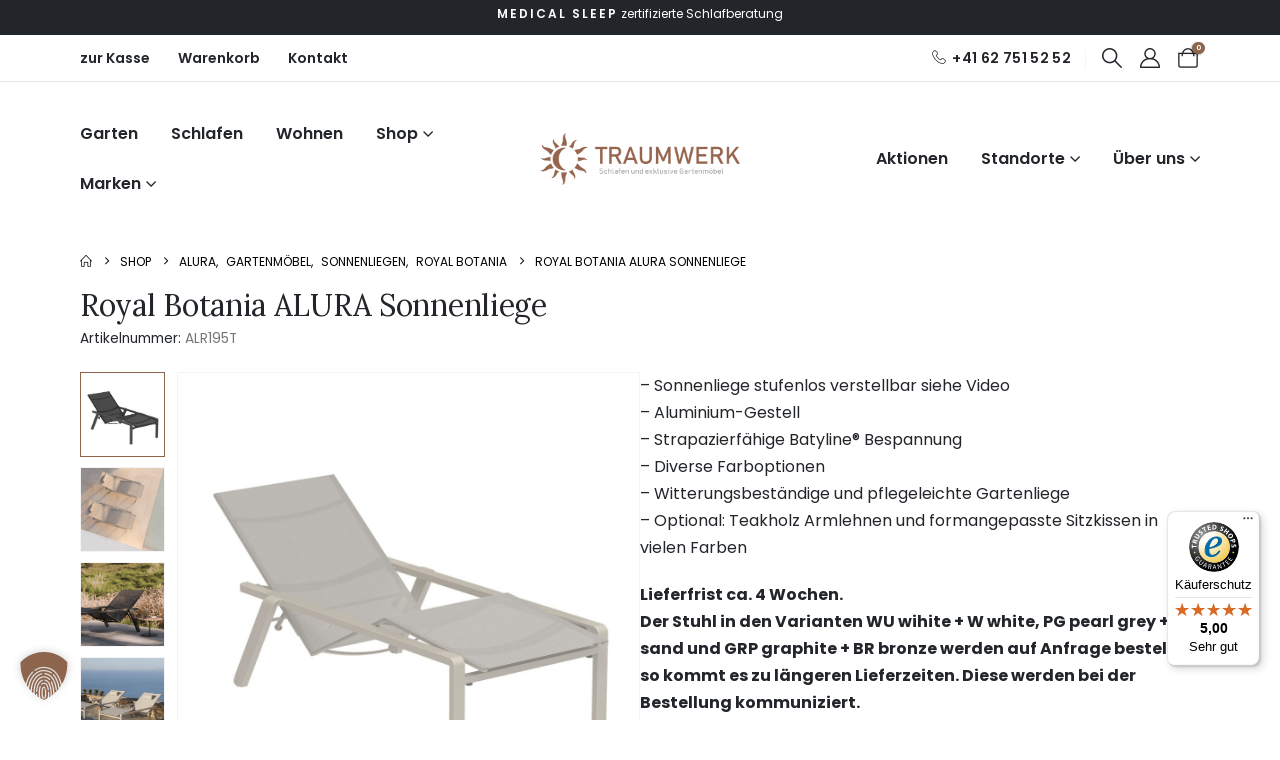

--- FILE ---
content_type: text/html; charset=UTF-8
request_url: https://traum-werk.ch/produkt/royal-botania-alura-sonnenliege/
body_size: 42512
content:
	<!DOCTYPE html>
	<html  lang="de">
	<head>
		<meta http-equiv="X-UA-Compatible" content="IE=edge" />
		<meta http-equiv="Content-Type" content="text/html; charset=UTF-8" />
		<meta name="viewport" content="width=device-width, initial-scale=1, minimum-scale=1" />

		<link rel="profile" href="https://gmpg.org/xfn/11" />
		<link rel="pingback" href="https://traum-werk.ch/xmlrpc.php" />
		
<!-- Google Tag Manager -->
<script>(function(w,d,s,l,i){w[l]=w[l]||[];w[l].push({'gtm.start':
new Date().getTime(),event:'gtm.js'});var f=d.getElementsByTagName(s)[0],
j=d.createElement(s),dl=l!='dataLayer'?'&l='+l:'';j.async=true;j.src=
'https://www.googletagmanager.com/gtm.js?id='+i+dl;f.parentNode.insertBefore(j,f);
})(window,document,'script','dataLayer','GTM-PF3W7RC');</script>
<!-- End Google Tag Manager --->
<meta name='robots' content='index, follow, max-image-preview:large, max-snippet:-1, max-video-preview:-1' />
	<style>img:is([sizes="auto" i], [sizes^="auto," i]) { contain-intrinsic-size: 3000px 1500px }</style>
	
	<!-- This site is optimized with the Yoast SEO plugin v26.7 - https://yoast.com/wordpress/plugins/seo/ -->
	<title>Royal Botania ALURA Sonnenliege - alle Farben bei Traumwerk</title>
	<meta name="description" content="Royal Botania ALURA Sonnenliege in diversen Farben online kaufen ✓ Beratung telefonisch &amp; vor Ort ✓ Ganzjahresausstellung in Aarburg, Ebikon-Luzern, Thun" />
	<link rel="canonical" href="https://traum-werk.ch/produkt/royal-botania-alura-sonnenliege/" />
	<meta property="og:locale" content="de_DE" />
	<meta property="og:type" content="article" />
	<meta property="og:title" content="Royal Botania ALURA Sonnenliege - alle Farben bei Traumwerk" />
	<meta property="og:description" content="Royal Botania ALURA Sonnenliege in diversen Farben online kaufen ✓ Beratung telefonisch &amp; vor Ort ✓ Ganzjahresausstellung in Aarburg, Ebikon-Luzern, Thun" />
	<meta property="og:url" content="https://traum-werk.ch/produkt/royal-botania-alura-sonnenliege/" />
	<meta property="og:site_name" content="Traumwerk" />
	<meta property="article:publisher" content="https://www.facebook.com/pages/category/Shopping---Retail/Idormo-AG-SchlafenWohnen-1597277633901046/" />
	<meta property="article:modified_time" content="2025-11-19T13:43:24+00:00" />
	<meta property="og:image" content="https://traum-werk.ch/wp-content/uploads/2022/12/Royal-Botania-Alura-Sonnenliege-ALR195TAZU.jpg" />
	<meta property="og:image:width" content="2560" />
	<meta property="og:image:height" content="2560" />
	<meta property="og:image:type" content="image/jpeg" />
	<meta name="twitter:card" content="summary_large_image" />
	<meta name="twitter:label1" content="Geschätzte Lesezeit" />
	<meta name="twitter:data1" content="2 Minuten" />
	<script type="application/ld+json" class="yoast-schema-graph">{"@context":"https://schema.org","@graph":[{"@type":"WebPage","@id":"https://traum-werk.ch/produkt/royal-botania-alura-sonnenliege/","url":"https://traum-werk.ch/produkt/royal-botania-alura-sonnenliege/","name":"Royal Botania ALURA Sonnenliege - alle Farben bei Traumwerk","isPartOf":{"@id":"https://traum-werk.ch/#website"},"primaryImageOfPage":{"@id":"https://traum-werk.ch/produkt/royal-botania-alura-sonnenliege/#primaryimage"},"image":{"@id":"https://traum-werk.ch/produkt/royal-botania-alura-sonnenliege/#primaryimage"},"thumbnailUrl":"https://traum-werk.ch/wp-content/uploads/2022/12/Royal-Botania-Alura-Sonnenliege-ALR195TAZU.jpg","datePublished":"2020-09-24T15:44:43+00:00","dateModified":"2025-11-19T13:43:24+00:00","description":"Royal Botania ALURA Sonnenliege in diversen Farben online kaufen ✓ Beratung telefonisch & vor Ort ✓ Ganzjahresausstellung in Aarburg, Ebikon-Luzern, Thun","breadcrumb":{"@id":"https://traum-werk.ch/produkt/royal-botania-alura-sonnenliege/#breadcrumb"},"inLanguage":"de","potentialAction":[{"@type":"ReadAction","target":["https://traum-werk.ch/produkt/royal-botania-alura-sonnenliege/"]}]},{"@type":"ImageObject","inLanguage":"de","@id":"https://traum-werk.ch/produkt/royal-botania-alura-sonnenliege/#primaryimage","url":"https://traum-werk.ch/wp-content/uploads/2022/12/Royal-Botania-Alura-Sonnenliege-ALR195TAZU.jpg","contentUrl":"https://traum-werk.ch/wp-content/uploads/2022/12/Royal-Botania-Alura-Sonnenliege-ALR195TAZU.jpg","width":2560,"height":2560,"caption":"Royal Botania ALURA Sonnenliege"},{"@type":"BreadcrumbList","@id":"https://traum-werk.ch/produkt/royal-botania-alura-sonnenliege/#breadcrumb","itemListElement":[{"@type":"ListItem","position":1,"name":"Startseite","item":"https://traum-werk.ch/"},{"@type":"ListItem","position":2,"name":"Shop","item":"https://traum-werk.ch/shop-2/"},{"@type":"ListItem","position":3,"name":"Royal Botania ALURA Sonnenliege"}]},{"@type":"WebSite","@id":"https://traum-werk.ch/#website","url":"https://traum-werk.ch/","name":"traum-werk.ch","description":"Schlafen &amp; exklusive Gartenmöbel","publisher":{"@id":"https://traum-werk.ch/#organization"},"alternateName":"Traumwerk","potentialAction":[{"@type":"SearchAction","target":{"@type":"EntryPoint","urlTemplate":"https://traum-werk.ch/?s={search_term_string}"},"query-input":{"@type":"PropertyValueSpecification","valueRequired":true,"valueName":"search_term_string"}}],"inLanguage":"de"},{"@type":"Organization","@id":"https://traum-werk.ch/#organization","name":"traum-werk.ch","alternateName":"Traumwerk","url":"https://traum-werk.ch/","logo":{"@type":"ImageObject","inLanguage":"de","@id":"https://traum-werk.ch/#/schema/logo/image/","url":"https://traum-werk.ch/wp-content/uploads/2025/04/traumwerk-orga.jpg","contentUrl":"https://traum-werk.ch/wp-content/uploads/2025/04/traumwerk-orga.jpg","width":696,"height":696,"caption":"traum-werk.ch"},"image":{"@id":"https://traum-werk.ch/#/schema/logo/image/"},"sameAs":["https://www.facebook.com/pages/category/Shopping---Retail/Idormo-AG-SchlafenWohnen-1597277633901046/"]}]}</script>
	<!-- / Yoast SEO plugin. -->


<link rel='dns-prefetch' href='//widgets.trustedshops.com' />
<link rel="alternate" type="application/rss+xml" title="Traumwerk &raquo; Feed" href="https://traum-werk.ch/feed/" />
<link rel="alternate" type="application/rss+xml" title="Traumwerk &raquo; Kommentar-Feed" href="https://traum-werk.ch/comments/feed/" />
		<link rel="shortcut icon" href="//traum-werk.ch/wp-content/uploads/2025/04/favicon.ico" type="image/x-icon" />
				<link rel="apple-touch-icon" href="//traum-werk.ch/wp-content/uploads/2025/04/traum-werk-iphone.png" />
				<link rel="apple-touch-icon" sizes="120x120" href="//traum-werk.ch/wp-content/uploads/2025/04/favicon.ico" />
				<link rel="apple-touch-icon" sizes="76x76" href="//traum-werk.ch/wp-content/uploads/2025/04/traumwerk-ipad.png" />
				<link rel="apple-touch-icon" sizes="152x152" href="//traum-werk.ch/wp-content/uploads/2025/04/traum-werk-ipad-2.png" />
		<link rel="preload" href="https://traum-werk.ch/wp-content/themes/porto/fonts/porto-font/porto.woff2" as="font" type="font/woff2" crossorigin /><link rel="preload" href="https://traum-werk.ch/wp-content/themes/porto/fonts/fontawesome/fa-solid-900.woff2" as="font" type="font/woff2" crossorigin /><link rel="preload" href="https://traum-werk.ch/wp-content/themes/porto/fonts/fontawesome/fa-regular-400.woff2" as="font" type="font/woff2" crossorigin /><link rel="preload" href="https://traum-werk.ch/wp-content/themes/porto/fonts/fontawesome/fa-brands-400.woff2" as="font" type="font/woff2" crossorigin /><link rel="preload" href="https://traum-werk.ch/wp-content/themes/porto/fonts/Simple-Line-Icons/Simple-Line-Icons.woff2" as="font" type="font/woff2" crossorigin /><link rel='stylesheet' id='wp-block-library-css' href='https://traum-werk.ch/wp-includes/css/dist/block-library/style.min.css?ver=032fa011caaae1e6b91bd596e21321b3' media='all' />
<style id='wp-block-library-theme-inline-css'>
.wp-block-audio :where(figcaption){color:#555;font-size:13px;text-align:center}.is-dark-theme .wp-block-audio :where(figcaption){color:#ffffffa6}.wp-block-audio{margin:0 0 1em}.wp-block-code{border:1px solid #ccc;border-radius:4px;font-family:Menlo,Consolas,monaco,monospace;padding:.8em 1em}.wp-block-embed :where(figcaption){color:#555;font-size:13px;text-align:center}.is-dark-theme .wp-block-embed :where(figcaption){color:#ffffffa6}.wp-block-embed{margin:0 0 1em}.blocks-gallery-caption{color:#555;font-size:13px;text-align:center}.is-dark-theme .blocks-gallery-caption{color:#ffffffa6}:root :where(.wp-block-image figcaption){color:#555;font-size:13px;text-align:center}.is-dark-theme :root :where(.wp-block-image figcaption){color:#ffffffa6}.wp-block-image{margin:0 0 1em}.wp-block-pullquote{border-bottom:4px solid;border-top:4px solid;color:currentColor;margin-bottom:1.75em}.wp-block-pullquote cite,.wp-block-pullquote footer,.wp-block-pullquote__citation{color:currentColor;font-size:.8125em;font-style:normal;text-transform:uppercase}.wp-block-quote{border-left:.25em solid;margin:0 0 1.75em;padding-left:1em}.wp-block-quote cite,.wp-block-quote footer{color:currentColor;font-size:.8125em;font-style:normal;position:relative}.wp-block-quote:where(.has-text-align-right){border-left:none;border-right:.25em solid;padding-left:0;padding-right:1em}.wp-block-quote:where(.has-text-align-center){border:none;padding-left:0}.wp-block-quote.is-large,.wp-block-quote.is-style-large,.wp-block-quote:where(.is-style-plain){border:none}.wp-block-search .wp-block-search__label{font-weight:700}.wp-block-search__button{border:1px solid #ccc;padding:.375em .625em}:where(.wp-block-group.has-background){padding:1.25em 2.375em}.wp-block-separator.has-css-opacity{opacity:.4}.wp-block-separator{border:none;border-bottom:2px solid;margin-left:auto;margin-right:auto}.wp-block-separator.has-alpha-channel-opacity{opacity:1}.wp-block-separator:not(.is-style-wide):not(.is-style-dots){width:100px}.wp-block-separator.has-background:not(.is-style-dots){border-bottom:none;height:1px}.wp-block-separator.has-background:not(.is-style-wide):not(.is-style-dots){height:2px}.wp-block-table{margin:0 0 1em}.wp-block-table td,.wp-block-table th{word-break:normal}.wp-block-table :where(figcaption){color:#555;font-size:13px;text-align:center}.is-dark-theme .wp-block-table :where(figcaption){color:#ffffffa6}.wp-block-video :where(figcaption){color:#555;font-size:13px;text-align:center}.is-dark-theme .wp-block-video :where(figcaption){color:#ffffffa6}.wp-block-video{margin:0 0 1em}:root :where(.wp-block-template-part.has-background){margin-bottom:0;margin-top:0;padding:1.25em 2.375em}
</style>
<style id='classic-theme-styles-inline-css'>
/*! This file is auto-generated */
.wp-block-button__link{color:#fff;background-color:#32373c;border-radius:9999px;box-shadow:none;text-decoration:none;padding:calc(.667em + 2px) calc(1.333em + 2px);font-size:1.125em}.wp-block-file__button{background:#32373c;color:#fff;text-decoration:none}
</style>
<link rel='stylesheet' id='wp-components-css' href='https://traum-werk.ch/wp-includes/css/dist/components/style.min.css?ver=032fa011caaae1e6b91bd596e21321b3' media='all' />
<link rel='stylesheet' id='wp-preferences-css' href='https://traum-werk.ch/wp-includes/css/dist/preferences/style.min.css?ver=032fa011caaae1e6b91bd596e21321b3' media='all' />
<link rel='stylesheet' id='wp-block-editor-css' href='https://traum-werk.ch/wp-includes/css/dist/block-editor/style.min.css?ver=032fa011caaae1e6b91bd596e21321b3' media='all' />
<link rel='stylesheet' id='popup-maker-block-library-style-css' href='https://traum-werk.ch/wp-content/plugins/popup-maker/dist/packages/block-library-style.css?ver=dbea705cfafe089d65f1' media='all' />
<style id='global-styles-inline-css'>
:root{--wp--preset--aspect-ratio--square: 1;--wp--preset--aspect-ratio--4-3: 4/3;--wp--preset--aspect-ratio--3-4: 3/4;--wp--preset--aspect-ratio--3-2: 3/2;--wp--preset--aspect-ratio--2-3: 2/3;--wp--preset--aspect-ratio--16-9: 16/9;--wp--preset--aspect-ratio--9-16: 9/16;--wp--preset--color--black: #000000;--wp--preset--color--cyan-bluish-gray: #abb8c3;--wp--preset--color--white: #ffffff;--wp--preset--color--pale-pink: #f78da7;--wp--preset--color--vivid-red: #cf2e2e;--wp--preset--color--luminous-vivid-orange: #ff6900;--wp--preset--color--luminous-vivid-amber: #fcb900;--wp--preset--color--light-green-cyan: #7bdcb5;--wp--preset--color--vivid-green-cyan: #00d084;--wp--preset--color--pale-cyan-blue: #8ed1fc;--wp--preset--color--vivid-cyan-blue: #0693e3;--wp--preset--color--vivid-purple: #9b51e0;--wp--preset--color--primary: var(--porto-primary-color);--wp--preset--color--secondary: var(--porto-secondary-color);--wp--preset--color--tertiary: var(--porto-tertiary-color);--wp--preset--color--quaternary: var(--porto-quaternary-color);--wp--preset--color--dark: var(--porto-dark-color);--wp--preset--color--light: var(--porto-light-color);--wp--preset--color--primary-hover: var(--porto-primary-light-5);--wp--preset--gradient--vivid-cyan-blue-to-vivid-purple: linear-gradient(135deg,rgba(6,147,227,1) 0%,rgb(155,81,224) 100%);--wp--preset--gradient--light-green-cyan-to-vivid-green-cyan: linear-gradient(135deg,rgb(122,220,180) 0%,rgb(0,208,130) 100%);--wp--preset--gradient--luminous-vivid-amber-to-luminous-vivid-orange: linear-gradient(135deg,rgba(252,185,0,1) 0%,rgba(255,105,0,1) 100%);--wp--preset--gradient--luminous-vivid-orange-to-vivid-red: linear-gradient(135deg,rgba(255,105,0,1) 0%,rgb(207,46,46) 100%);--wp--preset--gradient--very-light-gray-to-cyan-bluish-gray: linear-gradient(135deg,rgb(238,238,238) 0%,rgb(169,184,195) 100%);--wp--preset--gradient--cool-to-warm-spectrum: linear-gradient(135deg,rgb(74,234,220) 0%,rgb(151,120,209) 20%,rgb(207,42,186) 40%,rgb(238,44,130) 60%,rgb(251,105,98) 80%,rgb(254,248,76) 100%);--wp--preset--gradient--blush-light-purple: linear-gradient(135deg,rgb(255,206,236) 0%,rgb(152,150,240) 100%);--wp--preset--gradient--blush-bordeaux: linear-gradient(135deg,rgb(254,205,165) 0%,rgb(254,45,45) 50%,rgb(107,0,62) 100%);--wp--preset--gradient--luminous-dusk: linear-gradient(135deg,rgb(255,203,112) 0%,rgb(199,81,192) 50%,rgb(65,88,208) 100%);--wp--preset--gradient--pale-ocean: linear-gradient(135deg,rgb(255,245,203) 0%,rgb(182,227,212) 50%,rgb(51,167,181) 100%);--wp--preset--gradient--electric-grass: linear-gradient(135deg,rgb(202,248,128) 0%,rgb(113,206,126) 100%);--wp--preset--gradient--midnight: linear-gradient(135deg,rgb(2,3,129) 0%,rgb(40,116,252) 100%);--wp--preset--font-size--small: 13px;--wp--preset--font-size--medium: 20px;--wp--preset--font-size--large: 36px;--wp--preset--font-size--x-large: 42px;--wp--preset--spacing--20: 0.44rem;--wp--preset--spacing--30: 0.67rem;--wp--preset--spacing--40: 1rem;--wp--preset--spacing--50: 1.5rem;--wp--preset--spacing--60: 2.25rem;--wp--preset--spacing--70: 3.38rem;--wp--preset--spacing--80: 5.06rem;--wp--preset--shadow--natural: 6px 6px 9px rgba(0, 0, 0, 0.2);--wp--preset--shadow--deep: 12px 12px 50px rgba(0, 0, 0, 0.4);--wp--preset--shadow--sharp: 6px 6px 0px rgba(0, 0, 0, 0.2);--wp--preset--shadow--outlined: 6px 6px 0px -3px rgba(255, 255, 255, 1), 6px 6px rgba(0, 0, 0, 1);--wp--preset--shadow--crisp: 6px 6px 0px rgba(0, 0, 0, 1);}:where(.is-layout-flex){gap: 0.5em;}:where(.is-layout-grid){gap: 0.5em;}body .is-layout-flex{display: flex;}.is-layout-flex{flex-wrap: wrap;align-items: center;}.is-layout-flex > :is(*, div){margin: 0;}body .is-layout-grid{display: grid;}.is-layout-grid > :is(*, div){margin: 0;}:where(.wp-block-columns.is-layout-flex){gap: 2em;}:where(.wp-block-columns.is-layout-grid){gap: 2em;}:where(.wp-block-post-template.is-layout-flex){gap: 1.25em;}:where(.wp-block-post-template.is-layout-grid){gap: 1.25em;}.has-black-color{color: var(--wp--preset--color--black) !important;}.has-cyan-bluish-gray-color{color: var(--wp--preset--color--cyan-bluish-gray) !important;}.has-white-color{color: var(--wp--preset--color--white) !important;}.has-pale-pink-color{color: var(--wp--preset--color--pale-pink) !important;}.has-vivid-red-color{color: var(--wp--preset--color--vivid-red) !important;}.has-luminous-vivid-orange-color{color: var(--wp--preset--color--luminous-vivid-orange) !important;}.has-luminous-vivid-amber-color{color: var(--wp--preset--color--luminous-vivid-amber) !important;}.has-light-green-cyan-color{color: var(--wp--preset--color--light-green-cyan) !important;}.has-vivid-green-cyan-color{color: var(--wp--preset--color--vivid-green-cyan) !important;}.has-pale-cyan-blue-color{color: var(--wp--preset--color--pale-cyan-blue) !important;}.has-vivid-cyan-blue-color{color: var(--wp--preset--color--vivid-cyan-blue) !important;}.has-vivid-purple-color{color: var(--wp--preset--color--vivid-purple) !important;}.has-black-background-color{background-color: var(--wp--preset--color--black) !important;}.has-cyan-bluish-gray-background-color{background-color: var(--wp--preset--color--cyan-bluish-gray) !important;}.has-white-background-color{background-color: var(--wp--preset--color--white) !important;}.has-pale-pink-background-color{background-color: var(--wp--preset--color--pale-pink) !important;}.has-vivid-red-background-color{background-color: var(--wp--preset--color--vivid-red) !important;}.has-luminous-vivid-orange-background-color{background-color: var(--wp--preset--color--luminous-vivid-orange) !important;}.has-luminous-vivid-amber-background-color{background-color: var(--wp--preset--color--luminous-vivid-amber) !important;}.has-light-green-cyan-background-color{background-color: var(--wp--preset--color--light-green-cyan) !important;}.has-vivid-green-cyan-background-color{background-color: var(--wp--preset--color--vivid-green-cyan) !important;}.has-pale-cyan-blue-background-color{background-color: var(--wp--preset--color--pale-cyan-blue) !important;}.has-vivid-cyan-blue-background-color{background-color: var(--wp--preset--color--vivid-cyan-blue) !important;}.has-vivid-purple-background-color{background-color: var(--wp--preset--color--vivid-purple) !important;}.has-black-border-color{border-color: var(--wp--preset--color--black) !important;}.has-cyan-bluish-gray-border-color{border-color: var(--wp--preset--color--cyan-bluish-gray) !important;}.has-white-border-color{border-color: var(--wp--preset--color--white) !important;}.has-pale-pink-border-color{border-color: var(--wp--preset--color--pale-pink) !important;}.has-vivid-red-border-color{border-color: var(--wp--preset--color--vivid-red) !important;}.has-luminous-vivid-orange-border-color{border-color: var(--wp--preset--color--luminous-vivid-orange) !important;}.has-luminous-vivid-amber-border-color{border-color: var(--wp--preset--color--luminous-vivid-amber) !important;}.has-light-green-cyan-border-color{border-color: var(--wp--preset--color--light-green-cyan) !important;}.has-vivid-green-cyan-border-color{border-color: var(--wp--preset--color--vivid-green-cyan) !important;}.has-pale-cyan-blue-border-color{border-color: var(--wp--preset--color--pale-cyan-blue) !important;}.has-vivid-cyan-blue-border-color{border-color: var(--wp--preset--color--vivid-cyan-blue) !important;}.has-vivid-purple-border-color{border-color: var(--wp--preset--color--vivid-purple) !important;}.has-vivid-cyan-blue-to-vivid-purple-gradient-background{background: var(--wp--preset--gradient--vivid-cyan-blue-to-vivid-purple) !important;}.has-light-green-cyan-to-vivid-green-cyan-gradient-background{background: var(--wp--preset--gradient--light-green-cyan-to-vivid-green-cyan) !important;}.has-luminous-vivid-amber-to-luminous-vivid-orange-gradient-background{background: var(--wp--preset--gradient--luminous-vivid-amber-to-luminous-vivid-orange) !important;}.has-luminous-vivid-orange-to-vivid-red-gradient-background{background: var(--wp--preset--gradient--luminous-vivid-orange-to-vivid-red) !important;}.has-very-light-gray-to-cyan-bluish-gray-gradient-background{background: var(--wp--preset--gradient--very-light-gray-to-cyan-bluish-gray) !important;}.has-cool-to-warm-spectrum-gradient-background{background: var(--wp--preset--gradient--cool-to-warm-spectrum) !important;}.has-blush-light-purple-gradient-background{background: var(--wp--preset--gradient--blush-light-purple) !important;}.has-blush-bordeaux-gradient-background{background: var(--wp--preset--gradient--blush-bordeaux) !important;}.has-luminous-dusk-gradient-background{background: var(--wp--preset--gradient--luminous-dusk) !important;}.has-pale-ocean-gradient-background{background: var(--wp--preset--gradient--pale-ocean) !important;}.has-electric-grass-gradient-background{background: var(--wp--preset--gradient--electric-grass) !important;}.has-midnight-gradient-background{background: var(--wp--preset--gradient--midnight) !important;}.has-small-font-size{font-size: var(--wp--preset--font-size--small) !important;}.has-medium-font-size{font-size: var(--wp--preset--font-size--medium) !important;}.has-large-font-size{font-size: var(--wp--preset--font-size--large) !important;}.has-x-large-font-size{font-size: var(--wp--preset--font-size--x-large) !important;}
:where(.wp-block-post-template.is-layout-flex){gap: 1.25em;}:where(.wp-block-post-template.is-layout-grid){gap: 1.25em;}
:where(.wp-block-columns.is-layout-flex){gap: 2em;}:where(.wp-block-columns.is-layout-grid){gap: 2em;}
:root :where(.wp-block-pullquote){font-size: 1.5em;line-height: 1.6;}
</style>
<link rel='stylesheet' id='photoswipe-css' href='https://traum-werk.ch/wp-content/plugins/woocommerce/assets/css/photoswipe/photoswipe.min.css?ver=10.0.5' media='all' />
<link rel='stylesheet' id='photoswipe-default-skin-css' href='https://traum-werk.ch/wp-content/plugins/woocommerce/assets/css/photoswipe/default-skin/default-skin.min.css?ver=10.0.5' media='all' />
<style id='woocommerce-inline-inline-css'>
.woocommerce form .form-row .required { visibility: visible; }
</style>
<link rel='stylesheet' id='wc-composite-css-css' href='https://traum-werk.ch/wp-content/plugins/woocommerce-composite-products/assets/css/frontend/woocommerce.css?ver=10.2.3' media='all' />
<link rel='stylesheet' id='alpus-plugin-framework-base-css' href='https://traum-werk.ch/wp-content/plugins/alpus-flexbox/plugin-framework/assets/css/base.min.css?ver=1.3.0' media='all' />
<link rel='stylesheet' id='alpus-plugin-framework-css' href='https://traum-werk.ch/wp-content/plugins/alpus-flexbox/plugin-framework/assets/css/framework.min.css?ver=1.3.0' media='all' />
<link rel='stylesheet' id='brands-styles-css' href='https://traum-werk.ch/wp-content/plugins/woocommerce/assets/css/brands.css?ver=10.0.5' media='all' />
<link rel='stylesheet' id='elementor-frontend-css' href='https://traum-werk.ch/wp-content/uploads/elementor/css/custom-frontend.min.css?ver=1762940232' media='all' />
<link rel='stylesheet' id='elementor-post-67650-css' href='https://traum-werk.ch/wp-content/uploads/elementor/css/post-67650.css?ver=1768386649' media='all' />
<link rel='stylesheet' id='borlabs-cookie-custom-css' href='https://traum-werk.ch/wp-content/cache/borlabs-cookie/1/borlabs-cookie-1-de.css?ver=3.3.23-108' media='all' />
<link rel='stylesheet' id='wc-cp-checkout-blocks-css' href='https://traum-werk.ch/wp-content/plugins/woocommerce-composite-products/assets/css/frontend/checkout-blocks.css?ver=10.2.3' media='all' />
<link rel='stylesheet' id='porto-fs-progress-bar-css' href='https://traum-werk.ch/wp-content/themes/porto/inc/lib/woocommerce-shipping-progress-bar/shipping-progress-bar.css?ver=7.6.1' media='all' />
<link rel='stylesheet' id='porto-css-vars-css' href='https://traum-werk.ch/wp-content/uploads/porto_styles/theme_css_vars.css?ver=7.6.1' media='all' />
<link rel='stylesheet' id='bootstrap-css' href='https://traum-werk.ch/wp-content/uploads/porto_styles/bootstrap.css?ver=7.6.1' media='all' />
<link rel='stylesheet' id='porto-plugins-css' href='https://traum-werk.ch/wp-content/themes/porto/css/plugins.css?ver=7.6.1' media='all' />
<link rel='stylesheet' id='porto-theme-css' href='https://traum-werk.ch/wp-content/themes/porto/css/theme.css?ver=7.6.1' media='all' />
<link rel='stylesheet' id='porto-widget-text-css' href='https://traum-werk.ch/wp-content/themes/porto/css/part/widget-text.css?ver=7.6.1' media='all' />
<link rel='stylesheet' id='porto-header-shop-css' href='https://traum-werk.ch/wp-content/themes/porto/css/part/header-shop.css?ver=7.6.1' media='all' />
<link rel='stylesheet' id='porto-side-nav-panel-css' href='https://traum-werk.ch/wp-content/themes/porto/css/part/side-nav-panel.css?ver=7.6.1' media='all' />
<link rel='stylesheet' id='porto-sticky-scroll-up-css' href='https://traum-werk.ch/wp-content/themes/porto/css/part/sticky-scroll-up.css?ver=7.6.1' media='all' />
<link rel='stylesheet' id='porto-media-mobile-sidebar-css' href='https://traum-werk.ch/wp-content/themes/porto/css/part/media-mobile-sidebar.css?ver=7.6.1' media='(max-width:991px)' />
<link rel='stylesheet' id='porto-shortcodes-css' href='https://traum-werk.ch/wp-content/uploads/porto_styles/shortcodes.css?ver=7.6.1' media='all' />
<link rel='stylesheet' id='porto-theme-shop-css' href='https://traum-werk.ch/wp-content/themes/porto/css/theme_shop.css?ver=7.6.1' media='all' />
<link rel='stylesheet' id='porto-only-product-css' href='https://traum-werk.ch/wp-content/themes/porto/css/part/only-product.css?ver=7.6.1' media='all' />
<link rel='stylesheet' id='porto-shop-sidebar-base-css' href='https://traum-werk.ch/wp-content/themes/porto/css/part/shop-sidebar-base.css?ver=7.6.1' media='all' />
<link rel='stylesheet' id='porto-theme-elementor-css' href='https://traum-werk.ch/wp-content/themes/porto/css/theme_elementor.css?ver=7.6.1' media='all' />
<link rel='stylesheet' id='porto-dynamic-style-css' href='https://traum-werk.ch/wp-content/uploads/porto_styles/dynamic_style.css?ver=7.6.1' media='all' />
<link rel='stylesheet' id='porto-type-builder-css' href='https://traum-werk.ch/wp-content/plugins/porto-functionality/builders/assets/type-builder.css?ver=3.6.1' media='all' />
<link rel='stylesheet' id='porto-account-login-style-css' href='https://traum-werk.ch/wp-content/themes/porto/css/theme/shop/login-style/account-login.css?ver=7.6.1' media='all' />
<link rel='stylesheet' id='porto-theme-woopage-css' href='https://traum-werk.ch/wp-content/themes/porto/css/theme/shop/other/woopage.css?ver=7.6.1' media='all' />
<link rel='stylesheet' id='porto-sp-layout-css' href='https://traum-werk.ch/wp-content/themes/porto/css/theme/shop/single-product/builder.css?ver=7.6.1' media='all' />
<link rel='stylesheet' id='porto-single-post-style-css' href='https://traum-werk.ch/wp-content/themes/porto/css/theme/blog/single-post/modern.css?ver=7.6.1' media='all' />
<link rel='stylesheet' id='elementor-post-2202-css' href='https://traum-werk.ch/wp-content/uploads/elementor/css/post-2202.css?ver=7.6.1' media='all' />
<link rel='stylesheet' id='widget-image-css' href='https://traum-werk.ch/wp-content/plugins/elementor/assets/css/widget-image.min.css?ver=3.31.2' media='all' />
<link rel='stylesheet' id='widget-icon-list-css' href='https://traum-werk.ch/wp-content/uploads/elementor/css/custom-widget-icon-list.min.css?ver=1762940232' media='all' />
<link rel='stylesheet' id='widget-heading-css' href='https://traum-werk.ch/wp-content/plugins/elementor/assets/css/widget-heading.min.css?ver=3.31.2' media='all' />
<link rel='stylesheet' id='elementor-post-2345-css' href='https://traum-werk.ch/wp-content/uploads/elementor/css/post-2345.css?ver=7.6.1' media='all' />
<link rel='stylesheet' id='elementor-post-3175-css' href='https://traum-werk.ch/wp-content/uploads/elementor/css/post-3175.css?ver=7.6.1' media='all' />
<link rel='stylesheet' id='swiper-css' href='https://traum-werk.ch/wp-content/plugins/elementor/assets/lib/swiper/v8/css/swiper.min.css?ver=8.4.5' media='all' />
<link rel='stylesheet' id='e-swiper-css' href='https://traum-werk.ch/wp-content/plugins/elementor/assets/css/conditionals/e-swiper.min.css?ver=3.31.2' media='all' />
<link rel='stylesheet' id='elementor-post-1608-css' href='https://traum-werk.ch/wp-content/uploads/elementor/css/post-1608.css?ver=7.6.1' media='all' />
<link rel='stylesheet' id='elementor-post-2501-css' href='https://traum-werk.ch/wp-content/uploads/elementor/css/post-2501.css?ver=7.6.1' media='all' />
<link rel='stylesheet' id='porto-style-css' href='https://traum-werk.ch/wp-content/themes/porto/style.css?ver=7.6.1' media='all' />
<style id='porto-style-inline-css'>
.side-header-narrow-bar-logo{max-width:200px}@media (min-width:992px){}.page-top ul.breadcrumb > li.home{display:inline-block}.page-top ul.breadcrumb > li.home a{position:relative;width:1em;text-indent:-9999px}.page-top ul.breadcrumb > li.home a:after{content:"\e883";font-family:'porto';float:left;text-indent:0}.product-images .img-thumbnail .inner,.product-images .img-thumbnail .inner img{-webkit-transform:none;transform:none}.sticky-product{position:fixed;top:0;left:0;width:100%;z-index:1001;background-color:#fff;box-shadow:0 3px 5px rgba(0,0,0,0.08);padding:15px 0}.sticky-product.pos-bottom{top:auto;bottom:var(--porto-icon-menus-mobile,0);box-shadow:0 -3px 5px rgba(0,0,0,0.08)}.sticky-product .container{display:-ms-flexbox;display:flex;-ms-flex-align:center;align-items:center;-ms-flex-wrap:wrap;flex-wrap:wrap}.sticky-product .sticky-image{max-width:60px;margin-right:15px}.sticky-product .add-to-cart{-ms-flex:1;flex:1;text-align:right;margin-top:5px}.sticky-product .product-name{font-size:16px;font-weight:600;line-height:inherit;margin-bottom:0}.sticky-product .sticky-detail{line-height:1.5;display:-ms-flexbox;display:flex}.sticky-product .star-rating{margin:5px 15px;font-size:1em}.sticky-product .availability{padding-top:2px}.sticky-product .sticky-detail .price{font-family:Lora,Lora,sans-serif;font-weight:400;margin-bottom:0;font-size:1.3em;line-height:1.5}.sticky-product.pos-top:not(.hide){top:0;opacity:1;visibility:visible;transform:translate3d( 0,0,0 )}.sticky-product.pos-top.scroll-down{opacity:0 !important;visibility:hidden;transform:translate3d( 0,-100%,0 )}.sticky-product.sticky-ready{transition:left .3s,visibility 0.3s,opacity 0.3s,transform 0.3s,top 0.3s ease}.sticky-product .quantity.extra-type{display:none}@media (min-width:992px){body.single-product .sticky-product .container{padding-left:calc(var(--porto-grid-gutter-width) / 2);padding-right:calc(var(--porto-grid-gutter-width) / 2)}}.sticky-product .container{padding-left:var(--porto-fluid-spacing);padding-right:var(--porto-fluid-spacing)}@media (max-width:768px){.sticky-product .sticky-image,.sticky-product .sticky-detail,.sticky-product{display:none}.sticky-product.show-mobile{display:block;padding-top:10px;padding-bottom:10px}.sticky-product.show-mobile .add-to-cart{margin-top:0}.sticky-product.show-mobile .single_add_to_cart_button{margin:0;width:100%}}.divider-line .product-col{border-right:1px solid var(--porto-input-bc);border-bottom:1px solid var(--porto-input-bc)}@media (min-width:992px){.divider-line.product-4cols .product-col:nth-child(4n){border-right-width:0}}@media (min-width:1220px){.divider-line.product-3cols .product-col:nth-child(3n){border-right-width:0}}@media (max-width:1219px) and (min-width:992px){.divider-line.product-3cols .product-col:nth-child(2n){border-right-width:0}}@media (max-width:991px) and (min-width:576px){.divider-line .product-col:nth-child(2n){border-right-width:0}}@media (max-width:575px){.divider-line .product-col{border-right-width:0}}.elementor-heading-title strong{font-size:2em;vertical-align:text-top}.brand-section img{filter:brightness(10)}.brands-slider .owl-item img{display:inline-block;width:auto}@media (min-width:1921px){.brand-section .custom-font-size h4{font-size:2.4vw !important}}@media (max-width:1200px){.custom-banner-font{font-size:11px !important}}.widget_wysija .wysija-paragraph{flex:1;margin-bottom:0}.widget_wysija .wysija-input{font-style:italic}.widget_recent_reviews .product_list_widget li img{position:absolute;left:1.25rem;top:1.5rem}.widget_recent_reviews .product_list_widget li a{position:static}.widget_recent_reviews .product_list_widget li{background:#fff;text-align:left;padding:2.5rem 1.5rem 3rem 120px;display:flex;align-items:flex-start;flex-direction:column;position:relative;margin-bottom:1rem}.widget_recent_reviews .product_list_widget li .star-rating{margin:0 0 .25rem;order:-1}.widget_recent_reviews .product-title{font-size:.9375rem;color:#222529}.widget_recent_reviews .product_list_widget li .reviewer{display:block;font-size:.8125rem;font-weight:700;color:#2b2b2b;margin-top:.25rem;order:2;padding-left:2rem}.widget_recent_reviews .description{margin-top:1rem;padding-left:2rem;font-size:13px}.widget_recent_reviews .description:before{content:'â€œ';font-family:'Playfair Display';font-weight:900;font-size:3rem;color:#222529;float:left;margin-left:-2rem;line-height:.7;margin-right:.5rem}.left-sidebar,.right-sidebar,.main-content{padding-top:0}.page-id-100549 .page-top{display:none !important}
</style>
<link rel='stylesheet' id='porto-360-gallery-css' href='https://traum-werk.ch/wp-content/themes/porto/inc/lib/threesixty/threesixty.css?ver=7.6.1' media='all' />
<link rel='stylesheet' id='styles-child-css' href='https://traum-werk.ch/wp-content/themes/porto-child/style.css?ver=032fa011caaae1e6b91bd596e21321b3' media='all' />
<link rel='stylesheet' id='alpus-el-slider-css' href='https://traum-werk.ch/wp-content/plugins/alpus-flexbox/inc/modules/slider/slider.css?ver=2.6.0' media='all' />
<script src="https://traum-werk.ch/wp-includes/js/jquery/jquery.min.js?ver=3.7.1" id="jquery-core-js"></script>
<script src="https://traum-werk.ch/wp-includes/js/jquery/jquery-migrate.min.js?ver=3.4.1" id="jquery-migrate-js"></script>
<script id="wfco-utm-tracking-js-extra">
var wffnUtm = {"utc_offset":"60","site_url":"https:\/\/traum-werk.ch","genericParamEvents":"{\"user_roles\":\"guest\",\"plugin\":\"Funnel Builder\"}","cookieKeys":["flt","timezone","is_mobile","browser","fbclid","gclid","referrer","fl_url","utm_source","utm_medium","utm_campaign","utm_term","utm_content"],"excludeDomain":["paypal.com","klarna.com","quickpay.net"]};
</script>
<script src="https://traum-werk.ch/wp-content/plugins/wp-marketing-automations/woofunnels/assets/js/utm-tracker.min.js?ver=1.10.12.71" id="wfco-utm-tracking-js" defer data-wp-strategy="defer"></script>
<script src="https://traum-werk.ch/wp-content/plugins/woocommerce/assets/js/photoswipe/photoswipe.min.js?ver=4.1.1-wc.10.0.5" id="photoswipe-js" defer data-wp-strategy="defer"></script>
<script src="https://traum-werk.ch/wp-content/plugins/woocommerce/assets/js/photoswipe/photoswipe-ui-default.min.js?ver=4.1.1-wc.10.0.5" id="photoswipe-ui-default-js" defer data-wp-strategy="defer"></script>
<script id="wc-single-product-js-extra">
var wc_single_product_params = {"i18n_required_rating_text":"Bitte w\u00e4hle eine Bewertung","i18n_rating_options":["1 von 5\u00a0Sternen","2 von 5\u00a0Sternen","3 von 5\u00a0Sternen","4 von 5\u00a0Sternen","5 von 5\u00a0Sternen"],"i18n_product_gallery_trigger_text":"Bildergalerie im Vollbildmodus anzeigen","review_rating_required":"yes","flexslider":{"rtl":false,"animation":"slide","smoothHeight":true,"directionNav":false,"controlNav":"thumbnails","slideshow":false,"animationSpeed":500,"animationLoop":false,"allowOneSlide":false},"zoom_enabled":"","zoom_options":[],"photoswipe_enabled":"1","photoswipe_options":{"shareEl":false,"closeOnScroll":false,"history":false,"hideAnimationDuration":0,"showAnimationDuration":0},"flexslider_enabled":""};
</script>
<script src="https://traum-werk.ch/wp-content/plugins/woocommerce/assets/js/frontend/single-product.min.js?ver=10.0.5" id="wc-single-product-js" defer data-wp-strategy="defer"></script>
<script src="https://traum-werk.ch/wp-content/plugins/woocommerce/assets/js/jquery-blockui/jquery.blockUI.min.js?ver=2.7.0-wc.10.0.5" id="jquery-blockui-js" defer data-wp-strategy="defer"></script>
<script src="https://traum-werk.ch/wp-content/plugins/woocommerce/assets/js/js-cookie/js.cookie.min.js?ver=2.1.4-wc.10.0.5" id="js-cookie-js" defer data-wp-strategy="defer"></script>
<script id="woocommerce-js-extra">
var woocommerce_params = {"ajax_url":"\/wp-admin\/admin-ajax.php","wc_ajax_url":"\/?wc-ajax=%%endpoint%%","i18n_password_show":"Passwort anzeigen","i18n_password_hide":"Passwort verbergen"};
</script>
<script src="https://traum-werk.ch/wp-content/plugins/woocommerce/assets/js/frontend/woocommerce.min.js?ver=10.0.5" id="woocommerce-js" defer data-wp-strategy="defer"></script>
<script id="WCPAY_ASSETS-js-extra">
var wcpayAssets = {"url":"https:\/\/traum-werk.ch\/wp-content\/plugins\/woocommerce-payments\/dist\/"};
</script>
<script data-no-optimize="1" data-no-minify="1" data-cfasync="false" src="https://traum-werk.ch/wp-content/cache/borlabs-cookie/1/borlabs-cookie-config-de.json.js?ver=3.3.23-132" id="borlabs-cookie-config-js"></script>
<script data-no-optimize="1" data-no-minify="1" data-cfasync="false" src="https://traum-werk.ch/wp-content/plugins/borlabs-cookie/assets/javascript/borlabs-cookie-prioritize.min.js?ver=3.3.23" id="borlabs-cookie-prioritize-js"></script>
<script id="wffn-tracking-js-extra">
var wffnTracking = {"pixel":{"id":"","settings":{"page_view":""},"data":[],"conversion_api":false,"fb_advanced":[]},"ga":{"id":"G-87F1SHLQEM,G-1LBFPGLSNY","settings":{"page_view":"1","view_content":"1"},"data":[],"content_data":{"view_item":{"items":[{"quantity":1,"price":0,"index":0,"item_id":30665,"item_name":"Royal Botania ALURA Sonnenliege","currency":"CHF","item_category":"Alura","item_category1":"Gartenm\u00f6bel","item_category2":"Sonnenliegen","item_category3":"Royal Botania"}],"currency":"CHF","value":0}}},"gad":{"id":"AW-861291981","labels":"EP1UCPaXv4sbEM2L2ZoD","settings":{"page_view":"1","view_content":"1"},"data":[],"content_data":{"view_item":{"event_category":"ecommerce","ecomm_prodid":"30665","ecomm_pagetype":"product","ecomm_totalvalue":0,"items":[{"id":"30665"}],"page_title":"Royal Botania ALURA Sonnenliege","post_id":30665,"post_type":"product","value":0}}},"tiktok":{"id":"","settings":{"page_view":""},"data":[],"advanced":[]},"pint":{"id":"","settings":{"page_view":""},"data":[]},"snapchat":{"id":"","settings":{"page_view":"","user_email":""},"data":[]},"ajax_endpoint":"https:\/\/traum-werk.ch\/wp-admin\/admin-ajax.php","restUrl":"https:\/\/traum-werk.ch\/wp-json\/wffn\/front","pending_events":[],"is_ajax_mode":"1","should_render":"1","is_delay":"0"};
</script>
<script src="https://traum-werk.ch/wp-content/plugins/funnel-builder/assets/live/js/tracks.min.js?ver=3.13.1.6" id="wffn-tracking-js" defer data-wp-strategy="defer"></script>
<script id="wc-cart-fragments-js-extra">
var wc_cart_fragments_params = {"ajax_url":"\/wp-admin\/admin-ajax.php","wc_ajax_url":"\/?wc-ajax=%%endpoint%%","cart_hash_key":"wc_cart_hash_f87e08aee3fc6e66de4776827370fb8e","fragment_name":"wc_fragments_f87e08aee3fc6e66de4776827370fb8e","request_timeout":"15000"};
</script>
<script src="https://traum-werk.ch/wp-content/plugins/woocommerce/assets/js/frontend/cart-fragments.min.js?ver=10.0.5" id="wc-cart-fragments-js" defer data-wp-strategy="defer"></script>
<link rel="https://api.w.org/" href="https://traum-werk.ch/wp-json/" /><link rel="alternate" title="JSON" type="application/json" href="https://traum-werk.ch/wp-json/wp/v2/product/30665" /><link rel="EditURI" type="application/rsd+xml" title="RSD" href="https://traum-werk.ch/xmlrpc.php?rsd" />

<link rel='shortlink' href='https://traum-werk.ch/?p=30665' />
<link rel="alternate" title="oEmbed (JSON)" type="application/json+oembed" href="https://traum-werk.ch/wp-json/oembed/1.0/embed?url=https%3A%2F%2Ftraum-werk.ch%2Fprodukt%2Froyal-botania-alura-sonnenliege%2F" />
<link rel="alternate" title="oEmbed (XML)" type="text/xml+oembed" href="https://traum-werk.ch/wp-json/oembed/1.0/embed?url=https%3A%2F%2Ftraum-werk.ch%2Fprodukt%2Froyal-botania-alura-sonnenliege%2F&#038;format=xml" />
		<script type="text/javascript" id="webfont-queue">
		WebFontConfig = {
			google: { families: [ 'Poppins:400,500,600,700,800','Lora:400,500,600,700,800','Handlee:400,600,700' ] }
		};
		(function(d) {
			var wf = d.createElement('script'), s = d.scripts[d.scripts.length - 1];
			wf.src = 'https://traum-werk.ch/wp-content/themes/porto/js/libs/webfont.js';
			wf.async = true;
			s.parentNode.insertBefore(wf, s);
		})(document);</script>
			<noscript><style>.woocommerce-product-gallery{ opacity: 1 !important; }</style></noscript>
	<meta name="generator" content="Elementor 3.31.2; features: e_font_icon_svg, additional_custom_breakpoints; settings: css_print_method-external, google_font-enabled, font_display-swap">
<script>
  gtag('config', 'AW-861291981/zA8aCKy_k-waEM2L2ZoD', {
    'phone_conversion_number': '+41627515252'
  });
</script>
<style>.recentcomments a{display:inline !important;padding:0 !important;margin:0 !important;}</style><script data-borlabs-cookie-script-blocker-ignore>
if ('0' === '1' && ('0' === '1' || '1' === '1')) {
	window['gtag_enable_tcf_support'] = true;
}
window.dataLayer = window.dataLayer || [];
function gtag(){dataLayer.push(arguments);}
gtag('set', 'developer_id.dYjRjMm', true);
if('0' === '1' || '1' === '1') {
	if (window.BorlabsCookieGoogleConsentModeDefaultSet !== true) {
        let getCookieValue = function (name) {
            return document.cookie.match('(^|;)\\s*' + name + '\\s*=\\s*([^;]+)')?.pop() || '';
        };
        let cookieValue = getCookieValue('borlabs-cookie-gcs');
        let consentsFromCookie = {};
        if (cookieValue !== '') {
            consentsFromCookie = JSON.parse(decodeURIComponent(cookieValue));
        }
        let defaultValues = {
            'ad_storage': 'denied',
            'ad_user_data': 'denied',
            'ad_personalization': 'denied',
            'analytics_storage': 'denied',
            'functionality_storage': 'denied',
            'personalization_storage': 'denied',
            'security_storage': 'denied',
            'wait_for_update': 500,
        };
        gtag('consent', 'default', { ...defaultValues, ...consentsFromCookie });
    }
    window.BorlabsCookieGoogleConsentModeDefaultSet = true;
    let borlabsCookieConsentChangeHandler = function () {
        window.dataLayer = window.dataLayer || [];
        if (typeof gtag !== 'function') { function gtag(){dataLayer.push(arguments);} }

        let getCookieValue = function (name) {
            return document.cookie.match('(^|;)\\s*' + name + '\\s*=\\s*([^;]+)')?.pop() || '';
        };
        let cookieValue = getCookieValue('borlabs-cookie-gcs');
        let consentsFromCookie = {};
        if (cookieValue !== '') {
            consentsFromCookie = JSON.parse(decodeURIComponent(cookieValue));
        }

        consentsFromCookie.ad_storage = BorlabsCookie.Consents.hasConsent('google-ads') ? 'granted' : 'denied';
		consentsFromCookie.ad_user_data = BorlabsCookie.Consents.hasConsent('google-ads') ? 'granted' : 'denied';
		consentsFromCookie.ad_personalization = BorlabsCookie.Consents.hasConsent('google-ads') ? 'granted' : 'denied';

        BorlabsCookie.CookieLibrary.setCookie(
            'borlabs-cookie-gcs',
            JSON.stringify(consentsFromCookie),
            BorlabsCookie.Settings.automaticCookieDomainAndPath.value ? '' : BorlabsCookie.Settings.cookieDomain.value,
            BorlabsCookie.Settings.cookiePath.value,
            BorlabsCookie.Cookie.getPluginCookie().expires,
            BorlabsCookie.Settings.cookieSecure.value,
            BorlabsCookie.Settings.cookieSameSite.value
        );
    }
    document.addEventListener('borlabs-cookie-consent-saved', borlabsCookieConsentChangeHandler);
    document.addEventListener('borlabs-cookie-handle-unblock', borlabsCookieConsentChangeHandler);
}
if('0' === '1') {
    gtag("js", new Date());

    gtag("config", "AW-861291981");

    (function (w, d, s, i) {
    var f = d.getElementsByTagName(s)[0],
        j = d.createElement(s);
    j.async = true;
    j.src =
        "https://www.googletagmanager.com/gtag/js?id=" + i;
    f.parentNode.insertBefore(j, f);
    })(window, document, "script", "AW-861291981");
}
</script><script data-no-optimize="1" data-no-minify="1" data-cfasync="false" data-borlabs-cookie-script-blocker-ignore>
if ('0' === '1' && ('0' === '1' || '1' === '1')) {
    window['gtag_enable_tcf_support'] = true;
}
window.dataLayer = window.dataLayer || [];
if (typeof gtag !== 'function') {
    function gtag() {
        dataLayer.push(arguments);
    }
}
gtag('set', 'developer_id.dYjRjMm', true);
if ('0' === '1' || '1' === '1') {
    if (window.BorlabsCookieGoogleConsentModeDefaultSet !== true) {
        let getCookieValue = function (name) {
            return document.cookie.match('(^|;)\\s*' + name + '\\s*=\\s*([^;]+)')?.pop() || '';
        };
        let cookieValue = getCookieValue('borlabs-cookie-gcs');
        let consentsFromCookie = {};
        if (cookieValue !== '') {
            consentsFromCookie = JSON.parse(decodeURIComponent(cookieValue));
        }
        let defaultValues = {
            'ad_storage': 'denied',
            'ad_user_data': 'denied',
            'ad_personalization': 'denied',
            'analytics_storage': 'denied',
            'functionality_storage': 'denied',
            'personalization_storage': 'denied',
            'security_storage': 'denied',
            'wait_for_update': 500,
        };
        gtag('consent', 'default', { ...defaultValues, ...consentsFromCookie });
    }
    window.BorlabsCookieGoogleConsentModeDefaultSet = true;
    let borlabsCookieConsentChangeHandler = function () {
        window.dataLayer = window.dataLayer || [];
        if (typeof gtag !== 'function') { function gtag(){dataLayer.push(arguments);} }

        let getCookieValue = function (name) {
            return document.cookie.match('(^|;)\\s*' + name + '\\s*=\\s*([^;]+)')?.pop() || '';
        };
        let cookieValue = getCookieValue('borlabs-cookie-gcs');
        let consentsFromCookie = {};
        if (cookieValue !== '') {
            consentsFromCookie = JSON.parse(decodeURIComponent(cookieValue));
        }

        consentsFromCookie.analytics_storage = BorlabsCookie.Consents.hasConsent('google-analytics-four') ? 'granted' : 'denied';

        BorlabsCookie.CookieLibrary.setCookie(
            'borlabs-cookie-gcs',
            JSON.stringify(consentsFromCookie),
            BorlabsCookie.Settings.automaticCookieDomainAndPath.value ? '' : BorlabsCookie.Settings.cookieDomain.value,
            BorlabsCookie.Settings.cookiePath.value,
            BorlabsCookie.Cookie.getPluginCookie().expires,
            BorlabsCookie.Settings.cookieSecure.value,
            BorlabsCookie.Settings.cookieSameSite.value
        );
    }
    document.addEventListener('borlabs-cookie-consent-saved', borlabsCookieConsentChangeHandler);
    document.addEventListener('borlabs-cookie-handle-unblock', borlabsCookieConsentChangeHandler);
}
if ('0' === '1') {
    document.addEventListener('borlabs-cookie-after-init', function () {
		window.BorlabsCookie.Unblock.unblockScriptBlockerId('google-analytics-four');
	});
}
</script>			<style>
				.e-con.e-parent:nth-of-type(n+4):not(.e-lazyloaded):not(.e-no-lazyload),
				.e-con.e-parent:nth-of-type(n+4):not(.e-lazyloaded):not(.e-no-lazyload) * {
					background-image: none !important;
				}
				@media screen and (max-height: 1024px) {
					.e-con.e-parent:nth-of-type(n+3):not(.e-lazyloaded):not(.e-no-lazyload),
					.e-con.e-parent:nth-of-type(n+3):not(.e-lazyloaded):not(.e-no-lazyload) * {
						background-image: none !important;
					}
				}
				@media screen and (max-height: 640px) {
					.e-con.e-parent:nth-of-type(n+2):not(.e-lazyloaded):not(.e-no-lazyload),
					.e-con.e-parent:nth-of-type(n+2):not(.e-lazyloaded):not(.e-no-lazyload) * {
						background-image: none !important;
					}
				}
			</style>
			<link rel="icon" href="https://traum-werk.ch/wp-content/uploads/2021/05/cropped-traumwerk-touch-32x32.jpg" sizes="32x32" />
<link rel="icon" href="https://traum-werk.ch/wp-content/uploads/2021/05/cropped-traumwerk-touch-192x192.jpg" sizes="192x192" />
<link rel="apple-touch-icon" href="https://traum-werk.ch/wp-content/uploads/2021/05/cropped-traumwerk-touch-180x180.jpg" />
<meta name="msapplication-TileImage" content="https://traum-werk.ch/wp-content/uploads/2021/05/cropped-traumwerk-touch-270x270.jpg" />
	</head>
	<body class="wp-singular product-template-default single single-product postid-30665 wp-embed-responsive wp-theme-porto wp-child-theme-porto-child theme-porto woocommerce woocommerce-page woocommerce-no-js login-popup full blog-1 elementor-default elementor-kit-67650">
	
	<div class="page-wrapper sticky-scroll-up"><!-- page wrapper -->
		<div class="porto-block" data-id="1608">		<div data-elementor-type="wp-post" data-elementor-id="1608" class="elementor elementor-1608" data-elementor-post-type="porto_builder">
				<div class="elementor-element elementor-element-2e2a9693 trd-top-slide e-flex e-con-boxed e-con e-parent" data-id="2e2a9693" data-element_type="container" data-settings="{&quot;background_background&quot;:&quot;classic&quot;}">
					<div class="e-con-inner">
				<div class="elementor-element elementor-element-25ce6736 trd-nested-slide elementor-widget elementor-widget-alpus-nested-slider" data-id="25ce6736" data-element_type="widget" data-settings="{&quot;slides&quot;:[{&quot;_id&quot;:&quot;5580146&quot;,&quot;background_background&quot;:&quot;&quot;,&quot;background_color&quot;:null,&quot;background_color_b&quot;:null,&quot;background_image&quot;:null,&quot;background_video_link&quot;:null,&quot;background_video_start&quot;:null,&quot;background_video_end&quot;:null,&quot;background_play_once&quot;:null,&quot;background_play_on_mobile&quot;:null,&quot;background_privacy_mode&quot;:null,&quot;background_slideshow_gallery&quot;:null,&quot;background_slideshow_loop&quot;:null,&quot;background_slideshow_slide_duration&quot;:null,&quot;background_slideshow_slide_transition&quot;:null,&quot;background_slideshow_transition_duration&quot;:null,&quot;background_slideshow_lazyload&quot;:null,&quot;background_slideshow_ken_burns&quot;:null,&quot;background_slideshow_ken_burns_zoom_direction&quot;:null},{&quot;_id&quot;:&quot;4e2b18e&quot;,&quot;background_background&quot;:&quot;&quot;,&quot;background_color&quot;:null,&quot;background_color_b&quot;:null,&quot;background_image&quot;:null,&quot;background_video_link&quot;:null,&quot;background_video_start&quot;:null,&quot;background_video_end&quot;:null,&quot;background_play_once&quot;:null,&quot;background_play_on_mobile&quot;:null,&quot;background_privacy_mode&quot;:null,&quot;background_slideshow_gallery&quot;:null,&quot;background_slideshow_loop&quot;:null,&quot;background_slideshow_slide_duration&quot;:null,&quot;background_slideshow_slide_transition&quot;:null,&quot;background_slideshow_transition_duration&quot;:null,&quot;background_slideshow_lazyload&quot;:null,&quot;background_slideshow_ken_burns&quot;:null,&quot;background_slideshow_ken_burns_zoom_direction&quot;:null},{&quot;_id&quot;:&quot;9aaa476&quot;,&quot;background_background&quot;:&quot;&quot;,&quot;background_color&quot;:null,&quot;background_color_b&quot;:null,&quot;background_image&quot;:null,&quot;background_video_link&quot;:null,&quot;background_video_start&quot;:null,&quot;background_video_end&quot;:null,&quot;background_play_once&quot;:null,&quot;background_play_on_mobile&quot;:null,&quot;background_privacy_mode&quot;:null,&quot;background_slideshow_gallery&quot;:null,&quot;background_slideshow_loop&quot;:null,&quot;background_slideshow_slide_duration&quot;:null,&quot;background_slideshow_slide_transition&quot;:null,&quot;background_slideshow_transition_duration&quot;:null,&quot;background_slideshow_lazyload&quot;:null,&quot;background_slideshow_ken_burns&quot;:null,&quot;background_slideshow_ken_burns_zoom_direction&quot;:null},{&quot;_id&quot;:&quot;54a9d73&quot;,&quot;background_background&quot;:&quot;&quot;,&quot;background_color&quot;:null,&quot;background_color_b&quot;:null,&quot;background_image&quot;:null,&quot;background_video_link&quot;:null,&quot;background_video_start&quot;:null,&quot;background_video_end&quot;:null,&quot;background_play_once&quot;:null,&quot;background_play_on_mobile&quot;:null,&quot;background_privacy_mode&quot;:null,&quot;background_slideshow_gallery&quot;:null,&quot;background_slideshow_loop&quot;:null,&quot;background_slideshow_slide_duration&quot;:null,&quot;background_slideshow_slide_transition&quot;:null,&quot;background_slideshow_transition_duration&quot;:null,&quot;background_slideshow_lazyload&quot;:null,&quot;background_slideshow_ken_burns&quot;:null,&quot;background_slideshow_ken_burns_zoom_direction&quot;:null}],&quot;navigation&quot;:&quot;none&quot;,&quot;autoplay&quot;:&quot;yes&quot;,&quot;infinite&quot;:&quot;yes&quot;,&quot;slides_to_show&quot;:1,&quot;slide_spacing&quot;:{&quot;unit&quot;:&quot;px&quot;,&quot;size&quot;:&quot;&quot;,&quot;sizes&quot;:[]},&quot;slide_spacing_tablet&quot;:{&quot;unit&quot;:&quot;px&quot;,&quot;size&quot;:&quot;&quot;,&quot;sizes&quot;:[]},&quot;slide_spacing_mobile&quot;:{&quot;unit&quot;:&quot;px&quot;,&quot;size&quot;:&quot;&quot;,&quot;sizes&quot;:[]},&quot;autoplay_speed&quot;:5000,&quot;transition&quot;:&quot;slide&quot;,&quot;transition_speed&quot;:500}" data-widget_type="alpus-nested-slider.default">
				<div class="elementor-widget-container">
							<div class="elementor-swiper">
			<div class="elementor-slides-wrapper elementor-main-swiper swiper" dir="ltr">
				<div class="swiper-wrapper elementor-slides alpus-nested-slider">
					<div class="swiper-slide elementor-repeater-item-5580146"><div class="elementor-element elementor-element-6509bad6 e-con-full e-flex e-con e-child" data-id="6509bad6" data-element_type="container">
				<div class="elementor-element elementor-element-65b7400b elementor-widget elementor-widget-text-editor" data-id="65b7400b" data-element_type="widget" data-widget_type="text-editor.default">
				<div class="elementor-widget-container">
									<span>kostenloser Versand</span> ab CHF 100								</div>
				</div>
				</div>
		</div><div class="swiper-slide elementor-repeater-item-4e2b18e"><div class="elementor-element elementor-element-1dc1e505 e-con-full e-flex e-con e-child" data-id="1dc1e505" data-element_type="container">
				<div class="elementor-element elementor-element-4e5e84ee elementor-widget elementor-widget-text-editor" data-id="4e5e84ee" data-element_type="widget" data-widget_type="text-editor.default">
				<div class="elementor-widget-container">
									<span>Medical Sleep</span> zertifizierte Schlafberatung								</div>
				</div>
				</div>
		</div><div class="swiper-slide elementor-repeater-item-9aaa476"><div class="elementor-element elementor-element-3e1577a6 e-con-full e-flex e-con e-child" data-id="3e1577a6" data-element_type="container">
				<div class="elementor-element elementor-element-1e87e25d elementor-widget elementor-widget-text-editor" data-id="1e87e25d" data-element_type="widget" data-widget_type="text-editor.default">
				<div class="elementor-widget-container">
									<span>sicher einkaufen:</span> Trusted Shops zertifiziert								</div>
				</div>
				</div>
		</div><div class="swiper-slide elementor-repeater-item-54a9d73"><div class="elementor-element elementor-element-8864836 e-con-full e-flex e-con e-child" data-id="8864836" data-element_type="container">
				<div class="elementor-element elementor-element-2faf8e47 elementor-widget elementor-widget-text-editor" data-id="2faf8e47" data-element_type="widget" data-widget_type="text-editor.default">
				<div class="elementor-widget-container">
									<span>4 Standorte</span> in der Schweiz								</div>
				</div>
				</div>
		</div>				</div>
																					</div>
		</div>
						</div>
				</div>
					</div>
				</div>
				</div>
		</div>
											<!-- header wrapper -->
				<div class="header-wrapper">
										
<header  id="header" class="header-builder header-builder-p">
<style>.mobile-tabs .mobile-tab-items .mobile-tab-item.active {
    border-bottom-color: var(--porto-secondary-color);
    color: var(--porto-secondary-color);
}</style><div class="porto-block" data-id="2202"><div class="container-fluid">		<div data-elementor-type="wp-post" data-elementor-id="2202" class="elementor elementor-2202" data-elementor-post-type="porto_builder">
						<section class="elementor-section elementor-top-section elementor-element elementor-element-6372f6f elementor-section-boxed elementor-section-height-default elementor-section-height-default" data-id="6372f6f" data-element_type="section">
		
							<div class="elementor-container elementor-column-gap-no">
											<div class="elementor-column elementor-col-100 elementor-top-column elementor-element elementor-element-cb9fb86" data-id="cb9fb86" data-element_type="column">
					<div class="elementor-widget-wrap elementor-element-populated">
								<div class="elementor-element elementor-element-2552580 elementor-hidden-tablet elementor-hidden-mobile elementor-widget elementor-widget-porto_hb_menu" data-id="2552580" data-element_type="widget" data-widget_type="porto_hb_menu.default">
				<div class="elementor-widget-container">
					<ul id="menu-top-left" class="top-links mega-menu show-arrow"><li id="nav-menu-item-68258" class="menu-item menu-item-type-post_type menu-item-object-page narrow"><a href="https://traum-werk.ch/checkout/">zur Kasse</a></li>
<li id="nav-menu-item-68257" class="menu-item menu-item-type-post_type menu-item-object-page narrow"><a href="https://traum-werk.ch/cart/">Warenkorb</a></li>
<li id="nav-menu-item-68254" class="menu-item menu-item-type-post_type menu-item-object-page narrow"><a href="https://traum-werk.ch/kontakt/">Kontakt</a></li>
</ul>				</div>
				</div>
				<div class="elementor-element elementor-element-dac0b4b ms-auto elementor-hidden-mobile elementor-widget elementor-widget-porto_info_box" data-id="dac0b4b" data-element_type="widget" data-widget_type="porto_info_box.default">
				<div class="elementor-widget-container">
					<a aria-label="+41 62 751 52 52" class="porto-sicon-box-link" href="tel:+41627515252"><div class="porto-sicon-box style_1 default-icon"><div class="porto-sicon-default"><div class="porto-just-icon-wrapper porto-icon none" style=""><i class="porto-icon-phone-2"></i></div></div><div class="porto-sicon-header"><h4 class="porto-sicon-title" style="">+41 62 751 52 52</h4></div> <!-- header --></div><!-- porto-sicon-box --></a>				</div>
				</div>
				<div class="elementor-element elementor-element-abffddd elementor-hidden-mobile elementor-widget elementor-widget-porto_hb_divider" data-id="abffddd" data-element_type="widget" data-widget_type="porto_hb_divider.default">
				<div class="elementor-widget-container">
					<span class="separator"></span>				</div>
				</div>
				<div class="elementor-element elementor-element-9579d22 ms-auto ms-md-0 elementor-widget elementor-widget-porto_hb_search_form" data-id="9579d22" data-element_type="widget" data-widget_type="porto_hb_search_form.default">
				<div class="elementor-widget-container">
					<div class="searchform-popup search-popup search-popup-left large-search-layout search-dropdown search-rounded"><a  class="search-toggle" role="button" aria-label="Search Toggle" href="#"><i class="porto-icon-magnifier"></i><span class="search-text">Search</span></a>	<form action="https://traum-werk.ch/" method="get"
		class="searchform search-layout-large">
		<div class="searchform-fields">
			<span class="text"><input name="s" type="text" value="" placeholder="Suchbegriff ... " autocomplete="off" /></span>
							<input type="hidden" name="post_type" value="product"/>
							<span class="button-wrap">
				<button class="btn btn-special" aria-label="Search" title="Search" type="submit">
					<i class="porto-icon-magnifier"></i>
				</button>
							</span>
		</div>
				<div class="live-search-list"></div>
			</form>
	</div>				</div>
				</div>
				<div class="elementor-element elementor-element-c981d11 elementor-widget elementor-widget-porto_hb_myaccount" data-id="c981d11" data-element_type="widget" data-widget_type="porto_hb_myaccount.default">
				<div class="elementor-widget-container">
					<a href="https://traum-werk.ch/my-account/" aria-label="My Account" title="My Account" class="my-account  porto-link-login"><i class="porto-icon-user-2"></i></a>				</div>
				</div>
				<div class="elementor-element elementor-element-7fb53e6 elementor-widget elementor-widget-porto_hb_mini_cart" data-id="7fb53e6" data-element_type="widget" data-widget_type="porto_hb_mini_cart.default">
				<div class="elementor-widget-container">
							<div id="mini-cart" aria-haspopup="true" class="mini-cart simple minicart-offcanvas">
			<div class="cart-head">
			<span class="cart-icon"><i class="minicart-icon porto-icon-cart-thick"></i><span class="cart-items">0</span></span><span class="cart-items-text">0 Artikel</span>			</div>
			<div class="cart-popup widget_shopping_cart">
				<div class="widget_shopping_cart_content">
									<div class="cart-loading"></div>
								</div>
			</div>
		<div class="minicart-overlay"><svg viewBox="0 0 32 32" xmlns="http://www.w3.org/2000/svg"><g id="cross"><line stroke="#fff" stroke-width="2px" x1="7" x2="25" y1="7" y2="25"/><line stroke="#fff" stroke-width="2px" x1="7" x2="25" y1="25" y2="7"/></g></svg></div>		</div>
						</div>
				</div>
					</div>
				</div>
					</div>
				</section>
				<div class="header-main elementor-section elementor-top-section elementor-element elementor-element-c5bc6a8 elementor-section-boxed elementor-section-height-default elementor-section-height-default" data-id="c5bc6a8" data-element_type="section">
		
							<div class="elementor-container elementor-column-gap-default">
											<div class="elementor-column elementor-col-flex-1 elementor-top-column elementor-element elementor-element-7c975d9 elementor-hidden-tablet elementor-hidden-mobile" data-id="7c975d9" data-element_type="column">
					<div class="elementor-widget-wrap elementor-element-populated">
								<div class="elementor-element elementor-element-5dca815 elementor-widget elementor-widget-porto_hb_menu" data-id="5dca815" data-element_type="widget" data-widget_type="porto_hb_menu.default">
				<div class="elementor-widget-container">
					<ul id="menu-main-menu" class="main-menu mega-menu show-arrow"><li id="nav-menu-item-100177" class="menu-item menu-item-type-post_type menu-item-object-page narrow"><a href="https://traum-werk.ch/garten/">Garten</a></li>
<li id="nav-menu-item-100176" class="menu-item menu-item-type-post_type menu-item-object-page narrow"><a href="https://traum-werk.ch/schlafen-4/">Schlafen</a></li>
<li id="nav-menu-item-100178" class="menu-item menu-item-type-post_type menu-item-object-page narrow"><a href="https://traum-werk.ch/wohnen/">Wohnen</a></li>
<li id="nav-menu-item-67878" class="menu-item menu-item-type-post_type menu-item-object-page menu-item-has-children has-sub wide pos-left col-4"><a class="nolink" href="#">Shop</a>
<div class="popup"><div class="inner" style=""><ul class="sub-menu porto-wide-sub-menu">
	<li id="nav-menu-item-71755" class="menu-item menu-item-type-taxonomy menu-item-object-product_cat current-product-ancestor current-menu-parent current-product-parent menu-item-has-children active sub" data-cols="1"><a href="https://traum-werk.ch/produkt-kategorie/gartenmoebel/">Gartenmöbel</a>
	<ul class="sub-menu">
		<li id="nav-menu-item-71759" class="menu-item menu-item-type-taxonomy menu-item-object-product_cat"><a href="https://traum-werk.ch/produkt-kategorie/gartenmoebel/accessoire/">Accessoire</a></li>
		<li id="nav-menu-item-71773" class="menu-item menu-item-type-taxonomy menu-item-object-product_cat"><a href="https://traum-werk.ch/produkt-kategorie/gartenmoebel/loungesessel/">Gartensessel</a></li>
		<li id="nav-menu-item-71774" class="menu-item menu-item-type-taxonomy menu-item-object-product_cat"><a href="https://traum-werk.ch/produkt-kategorie/gartenmoebel/esstischstuehle/">Gartenstühle</a></li>
		<li id="nav-menu-item-71775" class="menu-item menu-item-type-taxonomy menu-item-object-product_cat"><a href="https://traum-werk.ch/produkt-kategorie/gartenmoebel/tische/">Gartentische</a></li>
		<li id="nav-menu-item-71776" class="menu-item menu-item-type-taxonomy menu-item-object-product_cat"><a href="https://traum-werk.ch/produkt-kategorie/gartenmoebel/gartenlounges/">Loungemöbel</a></li>
		<li id="nav-menu-item-71777" class="menu-item menu-item-type-taxonomy menu-item-object-product_cat current-product-ancestor current-menu-parent current-product-parent active"><a href="https://traum-werk.ch/produkt-kategorie/gartenmoebel/sonnenliegen/">Sonnenliegen</a></li>
		<li id="nav-menu-item-71778" class="menu-item menu-item-type-taxonomy menu-item-object-product_cat"><a href="https://traum-werk.ch/produkt-kategorie/gartenmoebel/sonnenschirme/">Sonnenschirme</a></li>
	</ul>
</li>
	<li id="nav-menu-item-71756" class="menu-item menu-item-type-taxonomy menu-item-object-product_cat menu-item-has-children sub" data-cols="1"><a href="https://traum-werk.ch/produkt-kategorie/schlafen/">Schlafen</a>
	<ul class="sub-menu">
		<li id="nav-menu-item-71760" class="menu-item menu-item-type-taxonomy menu-item-object-product_cat"><a href="https://traum-werk.ch/produkt-kategorie/schlafen/bettgestelle/">Bettgestelle</a></li>
		<li id="nav-menu-item-71761" class="menu-item menu-item-type-taxonomy menu-item-object-product_cat"><a href="https://traum-werk.ch/produkt-kategorie/schlafen/bettwaren/">Bettwaren</a></li>
		<li id="nav-menu-item-71762" class="menu-item menu-item-type-taxonomy menu-item-object-product_cat"><a href="https://traum-werk.ch/produkt-kategorie/schlafen/boxspring-betten/">Boxspring Betten</a></li>
		<li id="nav-menu-item-71763" class="menu-item menu-item-type-taxonomy menu-item-object-product_cat"><a href="https://traum-werk.ch/produkt-kategorie/schlafen/duvet/">Duvet</a></li>
		<li id="nav-menu-item-71764" class="menu-item menu-item-type-taxonomy menu-item-object-product_cat"><a href="https://traum-werk.ch/produkt-kategorie/schlafen/kissen/">Kopfkissen</a></li>
		<li id="nav-menu-item-71765" class="menu-item menu-item-type-taxonomy menu-item-object-product_cat"><a href="https://traum-werk.ch/produkt-kategorie/schlafen/lattenroste/">Lattenroste</a></li>
		<li id="nav-menu-item-71766" class="menu-item menu-item-type-taxonomy menu-item-object-product_cat"><a href="https://traum-werk.ch/produkt-kategorie/schlafen/matratzen/">Matratzen</a></li>
		<li id="nav-menu-item-71768" class="menu-item menu-item-type-taxonomy menu-item-object-product_cat"><a href="https://traum-werk.ch/produkt-kategorie/schlafen/molton/">Molton</a></li>
		<li id="nav-menu-item-71770" class="menu-item menu-item-type-taxonomy menu-item-object-product_cat"><a href="https://traum-werk.ch/produkt-kategorie/schlafen/topper/">Topper</a></li>
		<li id="nav-menu-item-71772" class="menu-item menu-item-type-taxonomy menu-item-object-product_cat"><a href="https://traum-werk.ch/produkt-kategorie/schlafen/wasserbettmittel/">Wasserbettmittel</a></li>
	</ul>
</li>
	<li id="nav-menu-item-79917" class="trd-padding-top-fix menu-item menu-item-type-taxonomy menu-item-object-product_cat menu-item-has-children sub" data-cols="1"><a href="https://traum-werk.ch/produkt-kategorie/wohnen/">Wohnen</a>
	<ul class="sub-menu">
		<li id="nav-menu-item-97041" class="menu-item menu-item-type-taxonomy menu-item-object-product_cat"><a href="https://traum-werk.ch/produkt-kategorie/wohnen/bettsofa/">Bettsofa</a></li>
		<li id="nav-menu-item-97044" class="menu-item menu-item-type-taxonomy menu-item-object-product_cat"><a href="https://traum-werk.ch/produkt-kategorie/wohnen/tische-wohnen/">Esstisch</a></li>
		<li id="nav-menu-item-97043" class="menu-item menu-item-type-taxonomy menu-item-object-product_cat"><a href="https://traum-werk.ch/produkt-kategorie/wohnen/stuehle/">Stühle</a></li>
		<li id="nav-menu-item-97042" class="menu-item menu-item-type-taxonomy menu-item-object-product_cat"><a href="https://traum-werk.ch/produkt-kategorie/wohnen/swiss-plus/">Swiss Plus</a></li>
		<li id="nav-menu-item-97045" class="menu-item menu-item-type-taxonomy menu-item-object-product_cat"><a href="https://traum-werk.ch/produkt-kategorie/wohnen/willisau-switzerland/">Willisau Switzerland</a></li>
	</ul>
</li>
	<li id="nav-menu-item-71779" class="trd-padding-top-fix menu-item menu-item-type-taxonomy menu-item-object-product_cat menu-item-has-children sub" data-cols="1"><a href="https://traum-werk.ch/produkt-kategorie/outlet/">Outlet</a>
	<ul class="sub-menu">
		<li id="nav-menu-item-97036" class="menu-item menu-item-type-taxonomy menu-item-object-product_cat"><a href="https://traum-werk.ch/produkt-kategorie/outlet/saisonabverkauf/">Saisonabverkauf</a></li>
		<li id="nav-menu-item-97038" class="menu-item menu-item-type-taxonomy menu-item-object-product_cat"><a href="https://traum-werk.ch/produkt-kategorie/outlet/saisonabverkauf/ausstellung-aarburg/">Ausstellung Aarburg</a></li>
		<li id="nav-menu-item-97039" class="menu-item menu-item-type-taxonomy menu-item-object-product_cat"><a href="https://traum-werk.ch/produkt-kategorie/outlet/saisonabverkauf/ausstellung-ebikon/">Ausstellung Ebikon</a></li>
		<li id="nav-menu-item-97037" class="menu-item menu-item-type-taxonomy menu-item-object-product_cat"><a href="https://traum-werk.ch/produkt-kategorie/outlet/saisonabverkauf/ausstellung-thun/">Ausstellung Thun</a></li>
		<li id="nav-menu-item-97040" class="menu-item menu-item-type-taxonomy menu-item-object-product_cat"><a href="https://traum-werk.ch/produkt-kategorie/outlet/saisonabverkauf/ausstellung-wallisellen/">Ausstellung Wallisellen</a></li>
	</ul>
</li>
</ul></div></div>
</li>
<li id="nav-menu-item-67828" class="menu-item menu-item-type-post_type menu-item-object-page menu-item-has-children has-sub wide pos-fullwidth col-5"><a class="nolink" href="#">Marken</a>
<div class="popup"><div class="inner" style=""><ul class="sub-menu porto-wide-sub-menu">
	<li id="nav-menu-item-70350" class="trd-submenu-head menu-item menu-item-type-post_type menu-item-object-page menu-item-has-children sub" data-cols="1"><a title="Garten" href="https://traum-werk.ch/garten/">Garten</a>
	<ul class="sub-menu">
		<li id="nav-menu-item-67829" class="menu-item menu-item-type-post_type menu-item-object-page"><a href="https://traum-werk.ch/marken-2/dedon/">Dedon</a></li>
		<li id="nav-menu-item-68882" class="menu-item menu-item-type-post_type menu-item-object-page"><a href="https://traum-werk.ch/garten/cane-line/">Cane-line</a></li>
		<li id="nav-menu-item-68990" class="menu-item menu-item-type-post_type menu-item-object-page"><a href="https://traum-werk.ch/garten/diphano/">Diphano</a></li>
		<li id="nav-menu-item-69015" class="menu-item menu-item-type-post_type menu-item-object-page"><a href="https://traum-werk.ch/garten/fast/">fast</a></li>
		<li id="nav-menu-item-69049" class="menu-item menu-item-type-post_type menu-item-object-page"><a href="https://traum-werk.ch/garten/fim-beschattungssysteme/">fim Beschattungssysteme</a></li>
		<li id="nav-menu-item-69121" class="menu-item menu-item-type-post_type menu-item-object-page"><a href="https://traum-werk.ch/garten/fischer-moebel/">Fischer Möbel</a></li>
		<li id="nav-menu-item-69174" class="menu-item menu-item-type-post_type menu-item-object-page"><a href="https://traum-werk.ch/garten/gloster/">Gloster</a></li>
		<li id="nav-menu-item-69211" class="menu-item menu-item-type-post_type menu-item-object-page"><a href="https://traum-werk.ch/garten/glatz-sonnenschirme/">Glatz Sonnenschirme</a></li>
	</ul>
</li>
	<li id="nav-menu-item-78615" class="trd-invisible menu-item menu-item-type-post_type menu-item-object-page menu-item-has-children sub" data-cols="1"><a href="https://traum-werk.ch/garten/">Garten</a>
	<ul class="sub-menu">
		<li id="nav-menu-item-69246" class="menu-item menu-item-type-post_type menu-item-object-page"><a href="https://traum-werk.ch/garten/manutti/">Manutti</a></li>
		<li id="nav-menu-item-69279" class="menu-item menu-item-type-post_type menu-item-object-page"><a href="https://traum-werk.ch/garten/roda/">RODA</a></li>
		<li id="nav-menu-item-69299" class="menu-item menu-item-type-post_type menu-item-object-page"><a href="https://traum-werk.ch/garten/rolf-benz/">Rolf Benz</a></li>
		<li id="nav-menu-item-69326" class="menu-item menu-item-type-post_type menu-item-object-page"><a href="https://traum-werk.ch/garten/royal_botania/">Royal Botania</a></li>
		<li id="nav-menu-item-69366" class="menu-item menu-item-type-post_type menu-item-object-page"><a href="https://traum-werk.ch/garten/talenti/">Talenti</a></li>
		<li id="nav-menu-item-69456" class="menu-item menu-item-type-post_type menu-item-object-page"><a href="https://traum-werk.ch/garten/weishaeupl/">Weishäupl</a></li>
		<li id="nav-menu-item-69500" class="menu-item menu-item-type-post_type menu-item-object-page"><a href="https://traum-werk.ch/garten/zumsteg-by-willisau/">Zumsteg by Willisau</a></li>
	</ul>
</li>
	<li id="nav-menu-item-69741" class="menu-item menu-item-type-post_type menu-item-object-page menu-item-has-children sub" data-cols="1"><a href="https://traum-werk.ch/schlafen-4/">Schlafen</a>
	<ul class="sub-menu">
		<li id="nav-menu-item-72198" class="menu-item menu-item-type-post_type menu-item-object-page"><a href="https://traum-werk.ch/schlafen-4/medical-sleep-zertifizierte-schlafberatung/">Medical Sleep zertifizierte Schlafberatung</a></li>
		<li id="nav-menu-item-69810" class="menu-item menu-item-type-post_type menu-item-object-page"><a href="https://traum-werk.ch/babo-boxspring-info/">BA&#038;BO Boxspring</a></li>
		<li id="nav-menu-item-69836" class="menu-item menu-item-type-post_type menu-item-object-page"><a href="https://traum-werk.ch/schlafen-4/bico/">Bico</a></li>
		<li id="nav-menu-item-69866" class="menu-item menu-item-type-post_type menu-item-object-page"><a href="https://traum-werk.ch/schlafen-4/fanello/">fanello</a></li>
		<li id="nav-menu-item-69896" class="menu-item menu-item-type-post_type menu-item-object-page"><a href="https://traum-werk.ch/schlafen-4/harson/">Harson</a></li>
		<li id="nav-menu-item-69916" class="menu-item menu-item-type-post_type menu-item-object-page"><a href="https://traum-werk.ch/schlafen-4/hasena/">Hasena</a></li>
		<li id="nav-menu-item-69977" class="menu-item menu-item-type-post_type menu-item-object-page"><a href="https://traum-werk.ch/schlafen-4/idormo-wasserbetten/">idormo Wasserbetten</a></li>
		<li id="nav-menu-item-69997" class="menu-item menu-item-type-post_type menu-item-object-page"><a href="https://traum-werk.ch/schlafen-4/lueoend/">Lüönd</a></li>
		<li id="nav-menu-item-70036" class="menu-item menu-item-type-post_type menu-item-object-page"><a href="https://traum-werk.ch/schlafen-4/philrouge/">Philrouge</a></li>
	</ul>
</li>
	<li id="nav-menu-item-73087" class="trd-invisible menu-item menu-item-type-post_type menu-item-object-page menu-item-has-children sub" data-cols="1"><a href="https://traum-werk.ch/schlafen-4/">Schlafen</a>
	<ul class="sub-menu">
		<li id="nav-menu-item-70069" class="menu-item menu-item-type-post_type menu-item-object-page"><a href="https://traum-werk.ch/schlafen-4/riposa/">Riposa</a></li>
		<li id="nav-menu-item-70103" class="menu-item menu-item-type-post_type menu-item-object-page"><a href="https://traum-werk.ch/sleepline/">Sleepline</a></li>
		<li id="nav-menu-item-94660" class="menu-item menu-item-type-post_type menu-item-object-page"><a href="https://traum-werk.ch/schlafen-4/lueoend-2/">Sponda</a></li>
		<li id="nav-menu-item-70132" class="menu-item menu-item-type-post_type menu-item-object-page"><a href="https://traum-werk.ch/schlafen-4/svane/">Svane</a></li>
		<li id="nav-menu-item-99218" class="menu-item menu-item-type-post_type menu-item-object-page"><a href="https://traum-werk.ch/sweet-dreams-collection/">Sweet Dreams Collection</a></li>
		<li id="nav-menu-item-72047" class="menu-item menu-item-type-post_type menu-item-object-page"><a href="https://traum-werk.ch/schlafen-4/swissbed_matratzen/">Swissbed</a></li>
		<li id="nav-menu-item-72048" class="menu-item menu-item-type-post_type menu-item-object-page"><a href="https://traum-werk.ch/schlafen-4/technogel/">Technogel</a></li>
		<li id="nav-menu-item-72049" class="menu-item menu-item-type-post_type menu-item-object-page"><a href="https://traum-werk.ch/schlafen-4/tempur/">TEMPUR</a></li>
		<li id="nav-menu-item-92217" class="menu-item menu-item-type-post_type menu-item-object-page"><a href="https://traum-werk.ch/treca-paris/">Tréca Paris</a></li>
	</ul>
</li>
	<li id="nav-menu-item-69618" class="menu-item menu-item-type-post_type menu-item-object-page menu-item-has-children sub" data-cols="1"><a href="https://traum-werk.ch/wohnen/">Wohnen</a>
	<ul class="sub-menu">
		<li id="nav-menu-item-69619" class="menu-item menu-item-type-post_type menu-item-object-page"><a href="https://traum-werk.ch/wohnen/stressless/">Stressless</a></li>
		<li id="nav-menu-item-69670" class="menu-item menu-item-type-post_type menu-item-object-page"><a href="https://traum-werk.ch/wohnen/swissplus/">Swiss Plus Bettsofas</a></li>
		<li id="nav-menu-item-69720" class="menu-item menu-item-type-post_type menu-item-object-page"><a href="https://traum-werk.ch/wohnen/leu-swiss/">Leu Swiss</a></li>
		<li id="nav-menu-item-94659" class="menu-item menu-item-type-post_type menu-item-object-page"><a href="https://traum-werk.ch/willisau-switzerland-2/">Willisau Switzerland</a></li>
	</ul>
</li>
</ul></div></div>
</li>
</ul>				</div>
				</div>
					</div>
				</div>
				<div class="elementor-column elementor-col-flex-auto elementor-top-column elementor-element elementor-element-b5cdb16" data-id="b5cdb16" data-element_type="column">
					<div class="elementor-widget-wrap elementor-element-populated">
								<div class="elementor-element elementor-element-ac5c29d elementor-widget elementor-widget-porto_hb_logo" data-id="ac5c29d" data-element_type="widget" data-widget_type="porto_hb_logo.default">
				<div class="elementor-widget-container">
					
	<div class="logo">
	<a aria-label="Site Logo" href="https://traum-werk.ch/" title="Traumwerk - Schlafen &amp; exklusive Gartenmöbel"  rel="home">
		<img class="img-responsive standard-logo retina-logo" width="600" height="158" src="//traum-werk.ch/wp-content/uploads/2024/11/traumwerk-logo2x.png" alt="Traumwerk" />	</a>
	</div>
					</div>
				</div>
					</div>
				</div>
				<div class="elementor-column elementor-col-flex-1 elementor-top-column elementor-element elementor-element-a45c3a1" data-id="a45c3a1" data-element_type="column">
					<div class="elementor-widget-wrap elementor-element-populated">
								<div class="elementor-element elementor-element-9cd0fe1 elementor-hidden-desktop elementor-widget elementor-widget-porto_hb_menu_icon" data-id="9cd0fe1" data-element_type="widget" data-widget_type="porto_hb_menu_icon.default">
				<div class="elementor-widget-container">
					<a  aria-label="Mobile Menu" href="#" class="mobile-toggle ps-0"><i class="fas fa-bars"></i></a>				</div>
				</div>
				<div class="elementor-element elementor-element-ddb6f86 elementor-widget elementor-widget-porto_hb_menu" data-id="ddb6f86" data-element_type="widget" data-widget_type="porto_hb_menu.default">
				<div class="elementor-widget-container">
					<ul id="menu-secondary-menu" class="secondary-menu main-menu mega-menu show-arrow"><li id="nav-menu-item-100101" class="menu-item menu-item-type-post_type menu-item-object-page narrow"><a href="https://traum-werk.ch/aktionen/">Aktionen</a></li>
<li id="nav-menu-item-68261" class="menu-item menu-item-type-post_type menu-item-object-page menu-item-has-children has-sub narrow"><a href="https://traum-werk.ch/geschaefte/">Standorte</a>
<div class="popup"><div class="inner" style=""><ul class="sub-menu porto-narrow-sub-menu">
	<li id="nav-menu-item-71108" class="menu-item menu-item-type-post_type menu-item-object-page" data-cols="1"><a href="https://traum-werk.ch/geschaefte/traumwerk-aarburg/">Traumwerk Aarburg</a></li>
	<li id="nav-menu-item-71107" class="menu-item menu-item-type-post_type menu-item-object-page" data-cols="1"><a href="https://traum-werk.ch/geschaefte/traumwerk-ebikon-luzern/">Traumwerk Ebikon-Luzern</a></li>
	<li id="nav-menu-item-71106" class="menu-item menu-item-type-post_type menu-item-object-page" data-cols="1"><a href="https://traum-werk.ch/geschaefte/traumwerk-thun/">Traumwerk Thun</a></li>
	<li id="nav-menu-item-78611" class="menu-item menu-item-type-post_type menu-item-object-page" data-cols="1"><a href="https://traum-werk.ch/geschaefte/traumwerk-wallisellen/">Traumwerk Wallisellen</a></li>
</ul></div></div>
</li>
<li id="nav-menu-item-70940" class="menu-item menu-item-type-post_type menu-item-object-page menu-item-has-children has-sub narrow"><a href="https://traum-werk.ch/ueber-uns/">Über uns</a>
<div class="popup"><div class="inner" style=""><ul class="sub-menu porto-narrow-sub-menu">
	<li id="nav-menu-item-71413" class="menu-item menu-item-type-post_type menu-item-object-page" data-cols="1"><a href="https://traum-werk.ch/kontakt/">Kontakt</a></li>
	<li id="nav-menu-item-71414" class="menu-item menu-item-type-post_type menu-item-object-page" data-cols="1"><a href="https://traum-werk.ch/unsere-oeffnungszeiten/">Öffnungszeiten</a></li>
	<li id="nav-menu-item-71418" class="menu-item menu-item-type-post_type menu-item-object-page" data-cols="1"><a href="https://traum-werk.ch/service/">Service</a></li>
	<li id="nav-menu-item-71417" class="menu-item menu-item-type-post_type menu-item-object-page" data-cols="1"><a href="https://traum-werk.ch/bestpreis/">Bestpreis</a></li>
	<li id="nav-menu-item-71415" class="menu-item menu-item-type-post_type menu-item-object-page" data-cols="1"><a href="https://traum-werk.ch/partnerschaften/">Partnerschaften</a></li>
	<li id="nav-menu-item-71416" class="menu-item menu-item-type-post_type menu-item-object-page" data-cols="1"><a href="https://traum-werk.ch/projekte/">Projekte</a></li>
	<li id="nav-menu-item-71458" class="menu-item menu-item-type-post_type menu-item-object-page" data-cols="1"><a href="https://traum-werk.ch/team/">Team</a></li>
	<li id="nav-menu-item-71428" class="menu-item menu-item-type-post_type menu-item-object-page" data-cols="1"><a href="https://traum-werk.ch/freie-stellen/">Freie Stellen</a></li>
</ul></div></div>
</li>
</ul>				</div>
				</div>
					</div>
				</div>
					</div>
				</div>
				</div>
		</div></div></header>

									</div>
				<!-- end header wrapper -->
			
			
					<section class="page-top page-header-6">
	<div class="container hide-title">
	<div class="row">
		<div class="col-lg-12 clearfix">
			<div class="pt-right d-none">
								<h1 class="page-title">Royal Botania ALURA Sonnenliege</h1>
							</div>
							<div class="breadcrumbs-wrap pt-left">
					<ul class="breadcrumb" itemscope itemtype="https://schema.org/BreadcrumbList"><li class="home" itemprop="itemListElement" itemscope itemtype="https://schema.org/ListItem"><a itemprop="item" href="https://traum-werk.ch" title="Go to Home Page"><span itemprop="name">Home</span></a><meta itemprop="position" content="1" /><i class="delimiter delimiter-2"></i></li><li itemprop="itemListElement" itemscope itemtype="https://schema.org/ListItem"><a itemprop="item" href="https://traum-werk.ch/shop-2/"><span itemprop="name">Shop</span></a><meta itemprop="position" content="2" /><i class="delimiter delimiter-2"></i></li><li><span itemprop="itemListElement" itemscope itemtype="https://schema.org/ListItem"><a itemprop="item" href="https://traum-werk.ch/produkt-kategorie/gartenmoebel/unsere-marken-2/royal-botania/alura-royal-botania-2/"><span itemprop="name">Alura</span></a><meta itemprop="position" content="3" /></span>, <span itemprop="itemListElement" itemscope itemtype="https://schema.org/ListItem"><a itemprop="item" href="https://traum-werk.ch/produkt-kategorie/gartenmoebel/"><span itemprop="name">Gartenmöbel</span></a><meta itemprop="position" content="4" /></span>, <span itemprop="itemListElement" itemscope itemtype="https://schema.org/ListItem"><a itemprop="item" href="https://traum-werk.ch/produkt-kategorie/gartenmoebel/sonnenliegen/"><span itemprop="name">Sonnenliegen</span></a><meta itemprop="position" content="5" /></span>, <span itemprop="itemListElement" itemscope itemtype="https://schema.org/ListItem"><a itemprop="item" href="https://traum-werk.ch/produkt-kategorie/gartenmoebel/unsere-marken-2/royal-botania/"><span itemprop="name">Royal Botania</span></a><meta itemprop="position" content="6" /></span><i class="delimiter delimiter-2"></i></li><li>Royal Botania ALURA Sonnenliege</li></ul>				</div>
								</div>
	</div>
</div>
	</section>
	
		<div id="main" class="column1 boxed"><!-- main -->

			<div class="container">
			<div class="row main-content-wrap">

			<!-- main content -->
			<div class="main-content col-lg-12">

			
	<div id="primary" class="content-area"><main id="content" class="site-main">

					
			<div class="woocommerce-notices-wrapper"></div>
<div id="product-30665" class="product type-product post-30665 status-publish first instock product_cat-alura-royal-botania-2 product_cat-gartenmoebel product_cat-sonnenliegen product_cat-royal-botania has-post-thumbnail taxable shipping-taxable purchasable product-type-composite product-layout-builder">

<style>.product-nav { right: 0; }
.product-left-thumb1 .product-layout-transparent { align-items: flex-start; }
@media (min-width: 992px) {
 .product-left-thumb1 .product-thumbnails {
 width: 16.666%
 }
 .product-left-thumb1 .product-images {
 width: 83.333%;
 }
}
.product-left-thumb1 .product-thumbs-vertical-slider { position: relative; }
.product-left-thumb1 .product-thumbs-vertical-slider .slick-next {
 position: absolute;
 left: 50%;
 top: 100%;
 transform: translateX(-50%);
 margin-left: 0;
 margin-right: 0;
}
.product-left-thumb1 .product-thumbs-vertical-slider .slick-prev { display: none !important; }</style><div class="porto-block" data-id="3175">		<div data-elementor-type="wp-post" data-elementor-id="3175" class="elementor elementor-3175" data-elementor-post-type="porto_builder">
				<div class="elementor-element elementor-element-aabba49 e-con-full e-flex e-con e-parent" data-id="aabba49" data-element_type="container">
				<div class="elementor-element elementor-element-a56cb53 mb-0 elementor-widget elementor-widget-porto_cp_title" data-id="a56cb53" data-element_type="widget" data-widget_type="porto_cp_title.default">
				<div class="elementor-widget-container">
					<h2 class="product_title entry-title show-product-nav">Royal Botania ALURA Sonnenliege</h2>				</div>
				</div>
				<div class="elementor-element elementor-element-9d61d54 mb-0 elementor-widget elementor-widget-porto_cp_meta" data-id="9d61d54" data-element_type="widget" data-widget_type="porto_cp_meta.default">
				<div class="elementor-widget-container">
					<div class="product_meta">

	
	
		<span class="sku_wrapper">Artikelnummer: <span class="sku">ALR195T</span></span>

		
	
	
	
</div>
				</div>
				</div>
				</div>
		<div class="elementor-element elementor-element-6195eca e-flex e-con-boxed e-con e-parent" data-id="6195eca" data-element_type="container">
					<div class="e-con-inner">
		<div class="elementor-element elementor-element-1cd381f e-con-full e-flex e-con e-child" data-id="1cd381f" data-element_type="container">
				<div class="elementor-element elementor-element-5ddfc24 product-left-thumb1 elementor-widget elementor-widget-porto_cp_image" data-id="5ddfc24" data-element_type="widget" data-widget_type="porto_cp_image.default">
				<div class="elementor-widget-container">
					<div class="product-layout-image product-layout-transparent"><div class="summary-before"><div class="labels"></div></div><div class="woocommerce-product-gallery woocommerce-product-gallery--with-images images">
	<div class="woocommerce-product-gallery__wrapper">
<div class="product-images images">
	<div class="product-image-slider owl-carousel show-nav-hover has-ccols ccols-1"><div class="img-thumbnail"><div class="inner"><img width="1030" height="1030" src="https://traum-werk.ch/wp-content/uploads/2022/12/Royal-Botania-Alura-Sonnenliege-ALR195TAZU-1030x1030.jpg" class="woocommerce-main-image wp-post-image" alt="Royal Botania ALURA Sonnenliege" href="https://traum-werk.ch/wp-content/uploads/2022/12/Royal-Botania-Alura-Sonnenliege-ALR195TAZU.jpg" title="Royal-Botania-Alura-Sonnenliege-ALR195TAZU" data-large_image_width="2560" data-large_image_height="2560" decoding="async" srcset="https://traum-werk.ch/wp-content/uploads/2022/12/Royal-Botania-Alura-Sonnenliege-ALR195TAZU-1030x1030.jpg 1030w, https://traum-werk.ch/wp-content/uploads/2022/12/Royal-Botania-Alura-Sonnenliege-ALR195TAZU-450x450.jpg 450w, https://traum-werk.ch/wp-content/uploads/2022/12/Royal-Botania-Alura-Sonnenliege-ALR195TAZU-640x640.jpg 640w, https://traum-werk.ch/wp-content/uploads/2022/12/Royal-Botania-Alura-Sonnenliege-ALR195TAZU-400x400.jpg 400w, https://traum-werk.ch/wp-content/uploads/2022/12/Royal-Botania-Alura-Sonnenliege-ALR195TAZU-768x768.jpg 768w, https://traum-werk.ch/wp-content/uploads/2022/12/Royal-Botania-Alura-Sonnenliege-ALR195TAZU-705x705.jpg 705w" sizes="(max-width: 1030px) 100vw, 1030px" /></div></div><div class="img-thumbnail"><div class="inner"><img width="500" height="500" src="https://traum-werk.ch/wp-content/uploads/2022/12/Royal-Botania-Alura-lounger.png" class="img-responsive" alt="" href="https://traum-werk.ch/wp-content/uploads/2022/12/Royal-Botania-Alura-lounger.png" data-large_image_width="500" data-large_image_height="500" decoding="async" srcset="https://traum-werk.ch/wp-content/uploads/2022/12/Royal-Botania-Alura-lounger.png 500w, https://traum-werk.ch/wp-content/uploads/2022/12/Royal-Botania-Alura-lounger-450x450.png 450w, https://traum-werk.ch/wp-content/uploads/2022/12/Royal-Botania-Alura-lounger-400x400.png 400w" sizes="(max-width: 500px) 100vw, 500px" /></div></div><div class="img-thumbnail"><div class="inner"><img width="500" height="500" src="https://traum-werk.ch/wp-content/uploads/2022/12/Royal-Botania-Alura-sonnenliege.png" class="img-responsive" alt="" href="https://traum-werk.ch/wp-content/uploads/2022/12/Royal-Botania-Alura-sonnenliege.png" data-large_image_width="500" data-large_image_height="500" decoding="async" srcset="https://traum-werk.ch/wp-content/uploads/2022/12/Royal-Botania-Alura-sonnenliege.png 500w, https://traum-werk.ch/wp-content/uploads/2022/12/Royal-Botania-Alura-sonnenliege-450x450.png 450w, https://traum-werk.ch/wp-content/uploads/2022/12/Royal-Botania-Alura-sonnenliege-400x400.png 400w" sizes="(max-width: 500px) 100vw, 500px" /></div></div><div class="img-thumbnail"><div class="inner"><img width="500" height="500" src="https://traum-werk.ch/wp-content/uploads/2022/12/Royal-Botania-Alura-Outdoor-Liege.png" class="img-responsive" alt="" href="https://traum-werk.ch/wp-content/uploads/2022/12/Royal-Botania-Alura-Outdoor-Liege.png" data-large_image_width="500" data-large_image_height="500" decoding="async" srcset="https://traum-werk.ch/wp-content/uploads/2022/12/Royal-Botania-Alura-Outdoor-Liege.png 500w, https://traum-werk.ch/wp-content/uploads/2022/12/Royal-Botania-Alura-Outdoor-Liege-450x450.png 450w, https://traum-werk.ch/wp-content/uploads/2022/12/Royal-Botania-Alura-Outdoor-Liege-400x400.png 400w" sizes="(max-width: 500px) 100vw, 500px" /></div></div><div class="img-thumbnail"><div class="inner"><img width="1030" height="1030" src="https://traum-werk.ch/wp-content/uploads/2022/12/Royal-Botania-Alura-Sonnenliege-ALR195TWWU-1030x1030.jpg" class="img-responsive" alt="" href="https://traum-werk.ch/wp-content/uploads/2022/12/Royal-Botania-Alura-Sonnenliege-ALR195TWWU.jpg" data-large_image_width="2560" data-large_image_height="2560" decoding="async" srcset="https://traum-werk.ch/wp-content/uploads/2022/12/Royal-Botania-Alura-Sonnenliege-ALR195TWWU-1030x1030.jpg 1030w, https://traum-werk.ch/wp-content/uploads/2022/12/Royal-Botania-Alura-Sonnenliege-ALR195TWWU-450x450.jpg 450w, https://traum-werk.ch/wp-content/uploads/2022/12/Royal-Botania-Alura-Sonnenliege-ALR195TWWU-640x640.jpg 640w, https://traum-werk.ch/wp-content/uploads/2022/12/Royal-Botania-Alura-Sonnenliege-ALR195TWWU-400x400.jpg 400w, https://traum-werk.ch/wp-content/uploads/2022/12/Royal-Botania-Alura-Sonnenliege-ALR195TWWU-768x768.jpg 768w, https://traum-werk.ch/wp-content/uploads/2022/12/Royal-Botania-Alura-Sonnenliege-ALR195TWWU-705x705.jpg 705w" sizes="(max-width: 1030px) 100vw, 1030px" /></div></div><div class="img-thumbnail"><div class="inner"><img width="1030" height="1030" src="https://traum-werk.ch/wp-content/uploads/2022/12/Royal-Botania-Alura-Sonnenliege-ALR195TSPG-1030x1030.jpg" class="img-responsive" alt="" href="https://traum-werk.ch/wp-content/uploads/2022/12/Royal-Botania-Alura-Sonnenliege-ALR195TSPG.jpg" data-large_image_width="2560" data-large_image_height="2560" decoding="async" srcset="https://traum-werk.ch/wp-content/uploads/2022/12/Royal-Botania-Alura-Sonnenliege-ALR195TSPG-1030x1030.jpg 1030w, https://traum-werk.ch/wp-content/uploads/2022/12/Royal-Botania-Alura-Sonnenliege-ALR195TSPG-450x450.jpg 450w, https://traum-werk.ch/wp-content/uploads/2022/12/Royal-Botania-Alura-Sonnenliege-ALR195TSPG-640x640.jpg 640w, https://traum-werk.ch/wp-content/uploads/2022/12/Royal-Botania-Alura-Sonnenliege-ALR195TSPG-400x400.jpg 400w, https://traum-werk.ch/wp-content/uploads/2022/12/Royal-Botania-Alura-Sonnenliege-ALR195TSPG-768x768.jpg 768w, https://traum-werk.ch/wp-content/uploads/2022/12/Royal-Botania-Alura-Sonnenliege-ALR195TSPG-705x705.jpg 705w" sizes="(max-width: 1030px) 100vw, 1030px" /></div></div><div class="img-thumbnail"><div class="inner"><img width="1030" height="1030" src="https://traum-werk.ch/wp-content/uploads/2022/12/Royal-Botania-Alura-Sonnenliege-ALR195TPBPG-1030x1030.jpg" class="img-responsive" alt="" href="https://traum-werk.ch/wp-content/uploads/2022/12/Royal-Botania-Alura-Sonnenliege-ALR195TPBPG.jpg" data-large_image_width="2560" data-large_image_height="2560" decoding="async" srcset="https://traum-werk.ch/wp-content/uploads/2022/12/Royal-Botania-Alura-Sonnenliege-ALR195TPBPG-1030x1030.jpg 1030w, https://traum-werk.ch/wp-content/uploads/2022/12/Royal-Botania-Alura-Sonnenliege-ALR195TPBPG-450x450.jpg 450w, https://traum-werk.ch/wp-content/uploads/2022/12/Royal-Botania-Alura-Sonnenliege-ALR195TPBPG-640x640.jpg 640w, https://traum-werk.ch/wp-content/uploads/2022/12/Royal-Botania-Alura-Sonnenliege-ALR195TPBPG-400x400.jpg 400w, https://traum-werk.ch/wp-content/uploads/2022/12/Royal-Botania-Alura-Sonnenliege-ALR195TPBPG-768x768.jpg 768w, https://traum-werk.ch/wp-content/uploads/2022/12/Royal-Botania-Alura-Sonnenliege-ALR195TPBPG-705x705.jpg 705w" sizes="(max-width: 1030px) 100vw, 1030px" /></div></div></div><span class="zoom" data-index="0"><i class="fas fa-expand-arrows-alt"></i></span></div>

<div class="product-thumbnails thumbnails">
	<div class="product-thumbs-vertical-slider"><div class="img-thumbnail"><img class="woocommerce-main-thumb img-responsive" alt="Royal Botania ALURA Sonnenliege" src="https://traum-werk.ch/wp-content/uploads/2022/12/Royal-Botania-Alura-Sonnenliege-ALR195TAZU-450x450.jpg" width="450" height="450" /></div><div class="img-thumbnail"><img class="img-responsive" alt="Royal Botania ALURA Sonnenliege – Bild 2" src="https://traum-werk.ch/wp-content/uploads/2022/12/Royal-Botania-Alura-lounger-450x450.png" width="450" height="450" /></div><div class="img-thumbnail"><img class="img-responsive" alt="Royal Botania ALURA Sonnenliege – Bild 3" src="https://traum-werk.ch/wp-content/uploads/2022/12/Royal-Botania-Alura-sonnenliege-450x450.png" width="450" height="450" /></div><div class="img-thumbnail"><img class="img-responsive" alt="Royal Botania ALURA Sonnenliege – Bild 4" src="https://traum-werk.ch/wp-content/uploads/2022/12/Royal-Botania-Alura-Outdoor-Liege-450x450.png" width="450" height="450" /></div><div class="img-thumbnail"><img class="img-responsive" alt="Royal Botania ALURA Sonnenliege – Bild 5" src="https://traum-werk.ch/wp-content/uploads/2022/12/Royal-Botania-Alura-Sonnenliege-ALR195TWWU-450x450.jpg" width="450" height="450" /></div><div class="img-thumbnail"><img class="img-responsive" alt="Royal Botania ALURA Sonnenliege – Bild 6" src="https://traum-werk.ch/wp-content/uploads/2022/12/Royal-Botania-Alura-Sonnenliege-ALR195TSPG-450x450.jpg" width="450" height="450" /></div><div class="img-thumbnail"><img class="img-responsive" alt="Royal Botania ALURA Sonnenliege – Bild 7" src="https://traum-werk.ch/wp-content/uploads/2022/12/Royal-Botania-Alura-Sonnenliege-ALR195TPBPG-450x450.jpg" width="450" height="450" /></div></div></div>
	</div>
</div>
</div>				</div>
				</div>
				</div>
		<div class="elementor-element elementor-element-4d908c1 e-con-full e-flex e-con e-child" data-id="4d908c1" data-element_type="container">
				<div class="elementor-element elementor-element-65e861c elementor-widget elementor-widget-porto_cp_excerpt" data-id="65e861c" data-element_type="widget" data-widget_type="porto_cp_excerpt.default">
				<div class="elementor-widget-container">
					
<div class="description woocommerce-product-details__short-description">
	<p>– Sonnenliege stufenlos verstellbar siehe Video<br />
– Aluminium-Gestell<br />
– Strapazierfähige Batyline® Bespannung<br />
– Diverse Farboptionen<br />
– Witterungsbeständige und pflegeleichte Gartenliege<br />
– Optional: Teakholz Armlehnen und formangepasste Sitzkissen in vielen Farben</p>
<p><strong>Lieferfrist ca. 4 Wochen.<br />
Der Stuhl in den Varianten WU wihite + W white, PG pearl grey + S sand und GRP graphite + BR bronze werden auf Anfrage bestellt, so kommt es zu längeren Lieferzeiten. Diese werden bei der Bestellung kommuniziert.</strong></p>
<p>Sie haben Fragen?<strong><a href="https://traum-werk.ch/kontakt/"> Rufen Sie uns an oder senden Sie uns ein Kontaktformular</a>.</strong></p>
</div>
				</div>
				</div>
				<div class="elementor-element elementor-element-dae8040 mb-0 trd-component-price elementor-widget elementor-widget-porto_cp_price" data-id="dae8040" data-element_type="widget" data-widget_type="porto_cp_price.default">
				<div class="elementor-widget-container">
					<div class="single-product-price"><p class="price"><span class="from">Ab: </span><span class="woocommerce-Price-amount amount"><bdi><span class="woocommerce-Price-currencySymbol">&#67;&#72;&#70;</span>2,249.00</bdi></span></p>
</div>				</div>
				</div>
				<div class="elementor-element elementor-element-e261beb mb-0 elementor-widget elementor-widget-porto_cp_add_to_cart" data-id="e261beb" data-element_type="widget" data-widget_type="porto_cp_add_to_cart.default">
				<div class="elementor-widget-container">
					<div class="product-summary-wrap">
<form method="post" enctype="multipart/form-data" class="cart cart_group composite_form cp-no-js progressive standard grouped_form">
																											<div class="trd-scroller"><div id="component_1600963119" class="composite_component component progressive options-style-dropdowns hide-incompatible-products hide-incompatible-variations multistep autoscrolled toggled active first open static" data-nav_title="Gestell und Batyline® Farbe" data-item_id="1600963119" style="display:none;">

	<div class="component_title_wrapper">
	<h2 class="step_title_wrapper component_title component_title_toggled">
	<span class="aria_title" aria-label="Gestell und Batyline® Farbe" tabindex="-1">Gestell und Batyline® Farbe</span>
	<span class="component_title_text step_title_text"><span class="step_index">1</span> <span class="step_title">Gestell und Batyline® Farbe</span></span>
																			<button class="component_title_button aria_button" aria-label="Gestell und Batyline® Farbe umschalten" aria-expanded="true"></button>
																			</h2>
	</div>

	<div id="component_1600963119_inner" class="component_inner" >

		<div class="block_component"></div>

		<div class="component_description_wrapper">
				</div>
		<div class="component_selections">
			<div class="component_selections_inner">
		<div class="block_component_selections_inner"></div>
		<p class="component_section_title">
	<label class="select_label">
		Verfügbare Optionen:	</label>
</p><div id="component_options_1600963119" class="component_options" data-options_data="[{&quot;option_id&quot;:&quot;59600&quot;,&quot;option_title&quot;:&quot;Royal Botania ALURA Sonnenliege Gestell + Geflecht&quot;,&quot;option_price_html&quot;:&quot;ab &amp;#67;&amp;#72;&amp;#70;2,249.00  &quot;,&quot;option_thumbnail_html&quot;:&quot;&lt;img width=\&quot;450\&quot; height=\&quot;350\&quot; src=\&quot;https:\/\/traum-werk.ch\/wp-content\/uploads\/2020\/09\/royal-logo-450x350.png\&quot; class=\&quot;attachment-woocommerce_thumbnail size-woocommerce_thumbnail wp-post-image\&quot; alt=\&quot;\&quot; decoding=\&quot;async\&quot; \/&gt;&quot;,&quot;option_product_data&quot;:{&quot;price&quot;:&quot;2249&quot;,&quot;regular_price&quot;:&quot;&quot;,&quot;product_type&quot;:&quot;variable&quot;,&quot;variation_id&quot;:&quot;&quot;,&quot;variations_data&quot;:[{&quot;attributes&quot;:{&quot;attribute_pa_royal-botania-farben&quot;:&quot;grp-graphite-br-bronze&quot;},&quot;availability_html&quot;:&quot;&quot;,&quot;backorders_allowed&quot;:false,&quot;dimensions&quot;:{&quot;length&quot;:&quot;&quot;,&quot;width&quot;:&quot;&quot;,&quot;height&quot;:&quot;&quot;},&quot;dimensions_html&quot;:&quot;n. v.&quot;,&quot;display_price&quot;:2399,&quot;display_regular_price&quot;:2399,&quot;image&quot;:{&quot;title&quot;:&quot;Bildschirmfoto 2025-11-19 um 14.36.54&quot;,&quot;caption&quot;:&quot;&quot;,&quot;url&quot;:&quot;https:\/\/traum-werk.ch\/wp-content\/uploads\/2025\/11\/Bildschirmfoto-2025-11-19-um-14.36.54.png&quot;,&quot;alt&quot;:&quot;Bildschirmfoto 2025-11-19 um 14.36.54&quot;,&quot;src&quot;:&quot;https:\/\/traum-werk.ch\/wp-content\/uploads\/2025\/11\/Bildschirmfoto-2025-11-19-um-14.36.54-450x450.png&quot;,&quot;srcset&quot;:false,&quot;sizes&quot;:&quot;(max-width: 450px) 100vw, 450px&quot;,&quot;full_src&quot;:&quot;https:\/\/traum-werk.ch\/wp-content\/uploads\/2025\/11\/Bildschirmfoto-2025-11-19-um-14.36.54.png&quot;,&quot;full_src_w&quot;:1588,&quot;full_src_h&quot;:1278,&quot;gallery_thumbnail_src&quot;:&quot;https:\/\/traum-werk.ch\/wp-content\/uploads\/2025\/11\/Bildschirmfoto-2025-11-19-um-14.36.54-150x150.png&quot;,&quot;gallery_thumbnail_src_w&quot;:150,&quot;gallery_thumbnail_src_h&quot;:150,&quot;thumb_src&quot;:&quot;https:\/\/traum-werk.ch\/wp-content\/uploads\/2025\/11\/Bildschirmfoto-2025-11-19-um-14.36.54-450x450.png&quot;,&quot;thumb_src_w&quot;:450,&quot;thumb_src_h&quot;:450,&quot;src_w&quot;:450,&quot;src_h&quot;:450},&quot;image_id&quot;:97604,&quot;is_downloadable&quot;:false,&quot;is_in_stock&quot;:true,&quot;is_purchasable&quot;:true,&quot;is_sold_individually&quot;:&quot;no&quot;,&quot;is_virtual&quot;:false,&quot;max_qty&quot;:1,&quot;min_qty&quot;:1,&quot;price_html&quot;:&quot;&lt;span class=\&quot;price\&quot;&gt;&lt;span class=\&quot;woocommerce-Price-amount amount\&quot;&gt;&lt;bdi&gt;&lt;span class=\&quot;woocommerce-Price-currencySymbol\&quot;&gt;&amp;#67;&amp;#72;&amp;#70;&lt;\/span&gt;2,399.00&lt;\/bdi&gt;&lt;\/span&gt;&lt;\/span&gt;&quot;,&quot;sku&quot;:&quot;&quot;,&quot;variation_description&quot;:&quot;&quot;,&quot;variation_id&quot;:97603,&quot;variation_is_active&quot;:true,&quot;variation_is_visible&quot;:true,&quot;weight&quot;:&quot;&quot;,&quot;weight_html&quot;:&quot;n. v.&quot;,&quot;image_thumb&quot;:&quot;https:\/\/traum-werk.ch\/wp-content\/uploads\/2025\/11\/Bildschirmfoto-2025-11-19-um-14.36.54-450x450.png&quot;,&quot;image_src&quot;:&quot;https:\/\/traum-werk.ch\/wp-content\/uploads\/2025\/11\/Bildschirmfoto-2025-11-19-um-14.36.54-1030x829.png&quot;,&quot;image_link&quot;:&quot;https:\/\/traum-werk.ch\/wp-content\/uploads\/2025\/11\/Bildschirmfoto-2025-11-19-um-14.36.54.png&quot;,&quot;price&quot;:&quot;2399&quot;,&quot;regular_price&quot;:&quot;2399&quot;,&quot;tax_ratios&quot;:{&quot;incl&quot;:1,&quot;excl&quot;:1},&quot;availability&quot;:&quot;&quot;,&quot;is_composited&quot;:true},{&quot;attributes&quot;:{&quot;attribute_pa_royal-botania-farben&quot;:&quot;zu-a&quot;},&quot;availability_html&quot;:&quot;&quot;,&quot;backorders_allowed&quot;:false,&quot;dimensions&quot;:{&quot;length&quot;:&quot;&quot;,&quot;width&quot;:&quot;&quot;,&quot;height&quot;:&quot;&quot;},&quot;dimensions_html&quot;:&quot;n. v.&quot;,&quot;display_price&quot;:2249,&quot;display_regular_price&quot;:2249,&quot;image&quot;:{&quot;title&quot;:&quot;Royal-Botania-Alura-Sonnenliege-ALR195TAZU&quot;,&quot;caption&quot;:&quot;&quot;,&quot;url&quot;:&quot;https:\/\/traum-werk.ch\/wp-content\/uploads\/2022\/12\/Royal-Botania-Alura-Sonnenliege-ALR195TAZU.jpg&quot;,&quot;alt&quot;:&quot;Royal Botania ALURA Sonnenliege&quot;,&quot;src&quot;:&quot;https:\/\/traum-werk.ch\/wp-content\/uploads\/2022\/12\/Royal-Botania-Alura-Sonnenliege-ALR195TAZU-450x450.jpg&quot;,&quot;srcset&quot;:&quot;https:\/\/traum-werk.ch\/wp-content\/uploads\/2022\/12\/Royal-Botania-Alura-Sonnenliege-ALR195TAZU-450x450.jpg 450w, https:\/\/traum-werk.ch\/wp-content\/uploads\/2022\/12\/Royal-Botania-Alura-Sonnenliege-ALR195TAZU-400x400.jpg 400w&quot;,&quot;sizes&quot;:&quot;(max-width: 450px) 100vw, 450px&quot;,&quot;full_src&quot;:&quot;https:\/\/traum-werk.ch\/wp-content\/uploads\/2022\/12\/Royal-Botania-Alura-Sonnenliege-ALR195TAZU.jpg&quot;,&quot;full_src_w&quot;:2560,&quot;full_src_h&quot;:2560,&quot;gallery_thumbnail_src&quot;:&quot;https:\/\/traum-werk.ch\/wp-content\/uploads\/2022\/12\/Royal-Botania-Alura-Sonnenliege-ALR195TAZU-150x150.jpg&quot;,&quot;gallery_thumbnail_src_w&quot;:150,&quot;gallery_thumbnail_src_h&quot;:150,&quot;thumb_src&quot;:&quot;https:\/\/traum-werk.ch\/wp-content\/uploads\/2022\/12\/Royal-Botania-Alura-Sonnenliege-ALR195TAZU-450x450.jpg&quot;,&quot;thumb_src_w&quot;:450,&quot;thumb_src_h&quot;:450,&quot;src_w&quot;:450,&quot;src_h&quot;:450},&quot;image_id&quot;:59586,&quot;is_downloadable&quot;:false,&quot;is_in_stock&quot;:true,&quot;is_purchasable&quot;:true,&quot;is_sold_individually&quot;:&quot;no&quot;,&quot;is_virtual&quot;:false,&quot;max_qty&quot;:1,&quot;min_qty&quot;:1,&quot;price_html&quot;:&quot;&lt;span class=\&quot;price\&quot;&gt;&lt;span class=\&quot;woocommerce-Price-amount amount\&quot;&gt;&lt;bdi&gt;&lt;span class=\&quot;woocommerce-Price-currencySymbol\&quot;&gt;&amp;#67;&amp;#72;&amp;#70;&lt;\/span&gt;2,249.00&lt;\/bdi&gt;&lt;\/span&gt;&lt;\/span&gt;&quot;,&quot;sku&quot;:&quot;&quot;,&quot;variation_description&quot;:&quot;&quot;,&quot;variation_id&quot;:59601,&quot;variation_is_active&quot;:true,&quot;variation_is_visible&quot;:true,&quot;weight&quot;:&quot;&quot;,&quot;weight_html&quot;:&quot;n. v.&quot;,&quot;image_thumb&quot;:&quot;https:\/\/traum-werk.ch\/wp-content\/uploads\/2022\/12\/Royal-Botania-Alura-Sonnenliege-ALR195TAZU-450x450.jpg&quot;,&quot;image_src&quot;:&quot;https:\/\/traum-werk.ch\/wp-content\/uploads\/2022\/12\/Royal-Botania-Alura-Sonnenliege-ALR195TAZU-1030x1030.jpg&quot;,&quot;image_link&quot;:&quot;https:\/\/traum-werk.ch\/wp-content\/uploads\/2022\/12\/Royal-Botania-Alura-Sonnenliege-ALR195TAZU.jpg&quot;,&quot;price&quot;:&quot;2249&quot;,&quot;regular_price&quot;:&quot;2249&quot;,&quot;tax_ratios&quot;:{&quot;incl&quot;:1,&quot;excl&quot;:1},&quot;availability&quot;:&quot;&quot;,&quot;is_composited&quot;:true},{&quot;attributes&quot;:{&quot;attribute_pa_royal-botania-farben&quot;:&quot;pg-pb&quot;},&quot;availability_html&quot;:&quot;&quot;,&quot;backorders_allowed&quot;:false,&quot;dimensions&quot;:{&quot;length&quot;:&quot;&quot;,&quot;width&quot;:&quot;&quot;,&quot;height&quot;:&quot;&quot;},&quot;dimensions_html&quot;:&quot;n. v.&quot;,&quot;display_price&quot;:2249,&quot;display_regular_price&quot;:2249,&quot;image&quot;:{&quot;title&quot;:&quot;Royal-Botania-Alura-Sonnenliege-ALR195TPBPG&quot;,&quot;caption&quot;:&quot;&quot;,&quot;url&quot;:&quot;https:\/\/traum-werk.ch\/wp-content\/uploads\/2022\/12\/Royal-Botania-Alura-Sonnenliege-ALR195TPBPG.jpg&quot;,&quot;alt&quot;:&quot;Royal-Botania-Alura-Sonnenliege-ALR195TPBPG&quot;,&quot;src&quot;:&quot;https:\/\/traum-werk.ch\/wp-content\/uploads\/2022\/12\/Royal-Botania-Alura-Sonnenliege-ALR195TPBPG-450x450.jpg&quot;,&quot;srcset&quot;:&quot;https:\/\/traum-werk.ch\/wp-content\/uploads\/2022\/12\/Royal-Botania-Alura-Sonnenliege-ALR195TPBPG-450x450.jpg 450w, https:\/\/traum-werk.ch\/wp-content\/uploads\/2022\/12\/Royal-Botania-Alura-Sonnenliege-ALR195TPBPG-400x400.jpg 400w&quot;,&quot;sizes&quot;:&quot;(max-width: 450px) 100vw, 450px&quot;,&quot;full_src&quot;:&quot;https:\/\/traum-werk.ch\/wp-content\/uploads\/2022\/12\/Royal-Botania-Alura-Sonnenliege-ALR195TPBPG.jpg&quot;,&quot;full_src_w&quot;:2560,&quot;full_src_h&quot;:2560,&quot;gallery_thumbnail_src&quot;:&quot;https:\/\/traum-werk.ch\/wp-content\/uploads\/2022\/12\/Royal-Botania-Alura-Sonnenliege-ALR195TPBPG-150x150.jpg&quot;,&quot;gallery_thumbnail_src_w&quot;:150,&quot;gallery_thumbnail_src_h&quot;:150,&quot;thumb_src&quot;:&quot;https:\/\/traum-werk.ch\/wp-content\/uploads\/2022\/12\/Royal-Botania-Alura-Sonnenliege-ALR195TPBPG-450x450.jpg&quot;,&quot;thumb_src_w&quot;:450,&quot;thumb_src_h&quot;:450,&quot;src_w&quot;:450,&quot;src_h&quot;:450},&quot;image_id&quot;:59587,&quot;is_downloadable&quot;:false,&quot;is_in_stock&quot;:true,&quot;is_purchasable&quot;:true,&quot;is_sold_individually&quot;:&quot;no&quot;,&quot;is_virtual&quot;:false,&quot;max_qty&quot;:1,&quot;min_qty&quot;:1,&quot;price_html&quot;:&quot;&lt;span class=\&quot;price\&quot;&gt;&lt;span class=\&quot;woocommerce-Price-amount amount\&quot;&gt;&lt;bdi&gt;&lt;span class=\&quot;woocommerce-Price-currencySymbol\&quot;&gt;&amp;#67;&amp;#72;&amp;#70;&lt;\/span&gt;2,249.00&lt;\/bdi&gt;&lt;\/span&gt;&lt;\/span&gt;&quot;,&quot;sku&quot;:&quot;&quot;,&quot;variation_description&quot;:&quot;&quot;,&quot;variation_id&quot;:59602,&quot;variation_is_active&quot;:true,&quot;variation_is_visible&quot;:true,&quot;weight&quot;:&quot;&quot;,&quot;weight_html&quot;:&quot;n. v.&quot;,&quot;image_thumb&quot;:&quot;https:\/\/traum-werk.ch\/wp-content\/uploads\/2022\/12\/Royal-Botania-Alura-Sonnenliege-ALR195TPBPG-450x450.jpg&quot;,&quot;image_src&quot;:&quot;https:\/\/traum-werk.ch\/wp-content\/uploads\/2022\/12\/Royal-Botania-Alura-Sonnenliege-ALR195TPBPG-1030x1030.jpg&quot;,&quot;image_link&quot;:&quot;https:\/\/traum-werk.ch\/wp-content\/uploads\/2022\/12\/Royal-Botania-Alura-Sonnenliege-ALR195TPBPG.jpg&quot;,&quot;price&quot;:&quot;2249&quot;,&quot;regular_price&quot;:&quot;2249&quot;,&quot;tax_ratios&quot;:{&quot;incl&quot;:1,&quot;excl&quot;:1},&quot;availability&quot;:&quot;&quot;,&quot;is_composited&quot;:true},{&quot;attributes&quot;:{&quot;attribute_pa_royal-botania-farben&quot;:&quot;pg-s&quot;},&quot;availability_html&quot;:&quot;&quot;,&quot;backorders_allowed&quot;:false,&quot;dimensions&quot;:{&quot;length&quot;:&quot;&quot;,&quot;width&quot;:&quot;&quot;,&quot;height&quot;:&quot;&quot;},&quot;dimensions_html&quot;:&quot;n. v.&quot;,&quot;display_price&quot;:2399,&quot;display_regular_price&quot;:2399,&quot;image&quot;:{&quot;title&quot;:&quot;Royal-Botania-Alura-Sonnenliege-ALR195TSPG&quot;,&quot;caption&quot;:&quot;&quot;,&quot;url&quot;:&quot;https:\/\/traum-werk.ch\/wp-content\/uploads\/2022\/12\/Royal-Botania-Alura-Sonnenliege-ALR195TSPG.jpg&quot;,&quot;alt&quot;:&quot;Royal-Botania-Alura-Sonnenliege-ALR195TSPG&quot;,&quot;src&quot;:&quot;https:\/\/traum-werk.ch\/wp-content\/uploads\/2022\/12\/Royal-Botania-Alura-Sonnenliege-ALR195TSPG-450x450.jpg&quot;,&quot;srcset&quot;:&quot;https:\/\/traum-werk.ch\/wp-content\/uploads\/2022\/12\/Royal-Botania-Alura-Sonnenliege-ALR195TSPG-450x450.jpg 450w, https:\/\/traum-werk.ch\/wp-content\/uploads\/2022\/12\/Royal-Botania-Alura-Sonnenliege-ALR195TSPG-400x400.jpg 400w&quot;,&quot;sizes&quot;:&quot;(max-width: 450px) 100vw, 450px&quot;,&quot;full_src&quot;:&quot;https:\/\/traum-werk.ch\/wp-content\/uploads\/2022\/12\/Royal-Botania-Alura-Sonnenliege-ALR195TSPG.jpg&quot;,&quot;full_src_w&quot;:2560,&quot;full_src_h&quot;:2560,&quot;gallery_thumbnail_src&quot;:&quot;https:\/\/traum-werk.ch\/wp-content\/uploads\/2022\/12\/Royal-Botania-Alura-Sonnenliege-ALR195TSPG-150x150.jpg&quot;,&quot;gallery_thumbnail_src_w&quot;:150,&quot;gallery_thumbnail_src_h&quot;:150,&quot;thumb_src&quot;:&quot;https:\/\/traum-werk.ch\/wp-content\/uploads\/2022\/12\/Royal-Botania-Alura-Sonnenliege-ALR195TSPG-450x450.jpg&quot;,&quot;thumb_src_w&quot;:450,&quot;thumb_src_h&quot;:450,&quot;src_w&quot;:450,&quot;src_h&quot;:450},&quot;image_id&quot;:59588,&quot;is_downloadable&quot;:false,&quot;is_in_stock&quot;:true,&quot;is_purchasable&quot;:true,&quot;is_sold_individually&quot;:&quot;no&quot;,&quot;is_virtual&quot;:false,&quot;max_qty&quot;:1,&quot;min_qty&quot;:1,&quot;price_html&quot;:&quot;&lt;span class=\&quot;price\&quot;&gt;&lt;span class=\&quot;woocommerce-Price-amount amount\&quot;&gt;&lt;bdi&gt;&lt;span class=\&quot;woocommerce-Price-currencySymbol\&quot;&gt;&amp;#67;&amp;#72;&amp;#70;&lt;\/span&gt;2,399.00&lt;\/bdi&gt;&lt;\/span&gt;&lt;\/span&gt;&quot;,&quot;sku&quot;:&quot;&quot;,&quot;variation_description&quot;:&quot;&quot;,&quot;variation_id&quot;:59603,&quot;variation_is_active&quot;:true,&quot;variation_is_visible&quot;:true,&quot;weight&quot;:&quot;&quot;,&quot;weight_html&quot;:&quot;n. v.&quot;,&quot;image_thumb&quot;:&quot;https:\/\/traum-werk.ch\/wp-content\/uploads\/2022\/12\/Royal-Botania-Alura-Sonnenliege-ALR195TSPG-450x450.jpg&quot;,&quot;image_src&quot;:&quot;https:\/\/traum-werk.ch\/wp-content\/uploads\/2022\/12\/Royal-Botania-Alura-Sonnenliege-ALR195TSPG-1030x1030.jpg&quot;,&quot;image_link&quot;:&quot;https:\/\/traum-werk.ch\/wp-content\/uploads\/2022\/12\/Royal-Botania-Alura-Sonnenliege-ALR195TSPG.jpg&quot;,&quot;price&quot;:&quot;2399&quot;,&quot;regular_price&quot;:&quot;2399&quot;,&quot;tax_ratios&quot;:{&quot;incl&quot;:1,&quot;excl&quot;:1},&quot;availability&quot;:&quot;&quot;,&quot;is_composited&quot;:true},{&quot;attributes&quot;:{&quot;attribute_pa_royal-botania-farben&quot;:&quot;wu-w&quot;},&quot;availability_html&quot;:&quot;&quot;,&quot;backorders_allowed&quot;:false,&quot;dimensions&quot;:{&quot;length&quot;:&quot;&quot;,&quot;width&quot;:&quot;&quot;,&quot;height&quot;:&quot;&quot;},&quot;dimensions_html&quot;:&quot;n. v.&quot;,&quot;display_price&quot;:2399,&quot;display_regular_price&quot;:2399,&quot;image&quot;:{&quot;title&quot;:&quot;Royal-Botania-Alura-Sonnenliege-ALR195TWWU&quot;,&quot;caption&quot;:&quot;&quot;,&quot;url&quot;:&quot;https:\/\/traum-werk.ch\/wp-content\/uploads\/2022\/12\/Royal-Botania-Alura-Sonnenliege-ALR195TWWU.jpg&quot;,&quot;alt&quot;:&quot;Royal-Botania-Alura-Sonnenliege-ALR195TWWU&quot;,&quot;src&quot;:&quot;https:\/\/traum-werk.ch\/wp-content\/uploads\/2022\/12\/Royal-Botania-Alura-Sonnenliege-ALR195TWWU-450x450.jpg&quot;,&quot;srcset&quot;:&quot;https:\/\/traum-werk.ch\/wp-content\/uploads\/2022\/12\/Royal-Botania-Alura-Sonnenliege-ALR195TWWU-450x450.jpg 450w, https:\/\/traum-werk.ch\/wp-content\/uploads\/2022\/12\/Royal-Botania-Alura-Sonnenliege-ALR195TWWU-400x400.jpg 400w&quot;,&quot;sizes&quot;:&quot;(max-width: 450px) 100vw, 450px&quot;,&quot;full_src&quot;:&quot;https:\/\/traum-werk.ch\/wp-content\/uploads\/2022\/12\/Royal-Botania-Alura-Sonnenliege-ALR195TWWU.jpg&quot;,&quot;full_src_w&quot;:2560,&quot;full_src_h&quot;:2560,&quot;gallery_thumbnail_src&quot;:&quot;https:\/\/traum-werk.ch\/wp-content\/uploads\/2022\/12\/Royal-Botania-Alura-Sonnenliege-ALR195TWWU-150x150.jpg&quot;,&quot;gallery_thumbnail_src_w&quot;:150,&quot;gallery_thumbnail_src_h&quot;:150,&quot;thumb_src&quot;:&quot;https:\/\/traum-werk.ch\/wp-content\/uploads\/2022\/12\/Royal-Botania-Alura-Sonnenliege-ALR195TWWU-450x450.jpg&quot;,&quot;thumb_src_w&quot;:450,&quot;thumb_src_h&quot;:450,&quot;src_w&quot;:450,&quot;src_h&quot;:450},&quot;image_id&quot;:59589,&quot;is_downloadable&quot;:false,&quot;is_in_stock&quot;:true,&quot;is_purchasable&quot;:true,&quot;is_sold_individually&quot;:&quot;no&quot;,&quot;is_virtual&quot;:false,&quot;max_qty&quot;:1,&quot;min_qty&quot;:1,&quot;price_html&quot;:&quot;&lt;span class=\&quot;price\&quot;&gt;&lt;span class=\&quot;woocommerce-Price-amount amount\&quot;&gt;&lt;bdi&gt;&lt;span class=\&quot;woocommerce-Price-currencySymbol\&quot;&gt;&amp;#67;&amp;#72;&amp;#70;&lt;\/span&gt;2,399.00&lt;\/bdi&gt;&lt;\/span&gt;&lt;\/span&gt;&quot;,&quot;sku&quot;:&quot;&quot;,&quot;variation_description&quot;:&quot;&quot;,&quot;variation_id&quot;:59604,&quot;variation_is_active&quot;:true,&quot;variation_is_visible&quot;:true,&quot;weight&quot;:&quot;&quot;,&quot;weight_html&quot;:&quot;n. v.&quot;,&quot;image_thumb&quot;:&quot;https:\/\/traum-werk.ch\/wp-content\/uploads\/2022\/12\/Royal-Botania-Alura-Sonnenliege-ALR195TWWU-450x450.jpg&quot;,&quot;image_src&quot;:&quot;https:\/\/traum-werk.ch\/wp-content\/uploads\/2022\/12\/Royal-Botania-Alura-Sonnenliege-ALR195TWWU-1030x1030.jpg&quot;,&quot;image_link&quot;:&quot;https:\/\/traum-werk.ch\/wp-content\/uploads\/2022\/12\/Royal-Botania-Alura-Sonnenliege-ALR195TWWU.jpg&quot;,&quot;price&quot;:&quot;2399&quot;,&quot;regular_price&quot;:&quot;2399&quot;,&quot;tax_ratios&quot;:{&quot;incl&quot;:1,&quot;excl&quot;:1},&quot;availability&quot;:&quot;&quot;,&quot;is_composited&quot;:true}],&quot;tax_ratios&quot;:{&quot;incl&quot;:1,&quot;excl&quot;:1},&quot;image_data&quot;:{&quot;image_src&quot;:&quot;https:\/\/traum-werk.ch\/wp-content\/uploads\/2020\/09\/royal-logo-450x350.png&quot;,&quot;image_srcset&quot;:&quot;&quot;,&quot;image_sizes&quot;:&quot;(max-width: 450px) 100vw, 450px&quot;,&quot;image_title&quot;:&quot;Royal Botania ALURA Sonnenliege Gestell + Geflecht&quot;},&quot;stock_status&quot;:&quot;in-stock&quot;,&quot;availability&quot;:&quot;&quot;,&quot;product_html&quot;:&quot;\t&lt;div class=\&quot;composited_product_title_wrapper\&quot; data-show_title=\&quot;yes\&quot;&gt;&lt;\/div&gt;\n\t&lt;div class=\&quot;composited_product_details_wrapper\&quot;&gt;&lt;div class=\&quot;composited_product_images images\&quot;&gt;\n\t\t\t\t\t\t&lt;figure class=\&quot;composited_product_image woocommerce-product-gallery__image\&quot;&gt;&lt;a href=\&quot;https:\/\/traum-werk.ch\/wp-content\/uploads\/2020\/09\/royal-logo.png\&quot; class=\&quot;image zoom\&quot; title=\&quot;royal botania logo\&quot; data-rel=\&quot;photoSwipe\&quot;&gt;&lt;img width=\&quot;450\&quot; height=\&quot;350\&quot; src=\&quot;https:\/\/traum-werk.ch\/wp-content\/uploads\/2020\/09\/royal-logo-450x350.png\&quot; class=\&quot;attachment-woocommerce_thumbnail size-woocommerce_thumbnail wp-post-image\&quot; alt=\&quot;\&quot; title=\&quot;royal botania logo\&quot; data-caption=\&quot;\&quot; data-large_image=\&quot;https:\/\/traum-werk.ch\/wp-content\/uploads\/2020\/09\/royal-logo.png\&quot; data-large_image_width=\&quot;705\&quot; data-large_image_height=\&quot;350\&quot; decoding=\&quot;async\&quot; \/&gt;&lt;\/a&gt;&lt;\/figure&gt;\t&lt;\/div&gt;\n&lt;div class=\&quot;details component_data\&quot;&gt;\n\t&lt;table class=\&quot;variations\&quot; cellspacing=\&quot;0\&quot; role=\&quot;presentation\&quot;&gt;\n\t\t&lt;tbody&gt;\n\t\t\t\t\t\t&lt;tr class=\&quot;attribute_options\&quot; data-attribute_label=\&quot;Royal Botania Farben\&quot;&gt;\n\t\t\t\t\t&lt;td class=\&quot;label\&quot;&gt;\n\t\t\t\t\t\t&lt;label for=\&quot;pa_royal-botania-farben\&quot;&gt;Royal Botania Farben &lt;abbr class=\&quot;required\&quot; title=\&quot;Erforderliche Option\&quot;&gt;*&lt;\/abbr&gt;&lt;\/label&gt;\n\t\t\t\t\t&lt;\/td&gt;\n\t\t\t\t\t&lt;td class=\&quot;value\&quot;&gt;\n\t\t\t\t\t&lt;ul class=\&quot;filter-item-list\&quot; data-name=\&quot;wccp_attribute_pa_royal-botania-farben[1600963119]\&quot;&gt;&lt;li class=\&quot;active\&quot;&gt;&lt;a href=\&quot;#\&quot; class=\&quot;filter-item\&quot; data-value=\&quot;pg-pb\&quot;  class=\&quot;active\&quot;&gt;PG pearl grey + PB pebble&lt;\/a&gt;&lt;\/li&gt;&lt;li&gt;&lt;a href=\&quot;#\&quot; class=\&quot;filter-item\&quot; data-value=\&quot;pg-s\&quot; &gt;PG pearl grey + S sand&lt;\/a&gt;&lt;\/li&gt;&lt;li&gt;&lt;a href=\&quot;#\&quot; class=\&quot;filter-item\&quot; data-value=\&quot;wu-w\&quot; &gt;WU white + W white&lt;\/a&gt;&lt;\/li&gt;&lt;li&gt;&lt;a href=\&quot;#\&quot; class=\&quot;filter-item\&quot; data-value=\&quot;zu-a\&quot; &gt;ZU black + A anthracite&lt;\/a&gt;&lt;\/li&gt;&lt;li&gt;&lt;a href=\&quot;#\&quot; class=\&quot;filter-item\&quot; data-value=\&quot;grp-graphite-br-bronze\&quot; &gt;GRP graphite + BR bronze&lt;\/a&gt;&lt;\/li&gt;&lt;\/ul&gt;&lt;select id=\&quot;pa_royal-botania-farben\&quot; class=\&quot;\&quot; name=\&quot;wccp_attribute_pa_royal-botania-farben[1600963119]\&quot; data-attribute_name=\&quot;attribute_pa_royal-botania-farben\&quot; data-show_option_none=\&quot;yes\&quot;&gt;&lt;option value=\&quot;\&quot;&gt;W\u00e4hle eine Option&lt;\/option&gt;&lt;option value=\&quot;pg-pb\&quot;  selected=&#039;selected&#039;&gt;PG pearl grey + PB pebble&lt;\/option&gt;&lt;option value=\&quot;pg-s\&quot; &gt;PG pearl grey + S sand&lt;\/option&gt;&lt;option value=\&quot;wu-w\&quot; &gt;WU white + W white&lt;\/option&gt;&lt;option value=\&quot;zu-a\&quot; &gt;ZU black + A anthracite&lt;\/option&gt;&lt;option value=\&quot;grp-graphite-br-bronze\&quot; &gt;GRP graphite + BR bronze&lt;\/option&gt;&lt;\/select&gt;&lt;div class=\&quot;reset_variations_wrapper_fixed\&quot;&gt;&lt;a class=\&quot;reset_variations\&quot; href=\&quot;#\&quot;&gt;L\u00f6schen&lt;\/a&gt;&lt;\/div&gt;\t\t\t\t\t&lt;\/td&gt;\n\t\t\t\t&lt;\/tr&gt;\n\t\t\t\t\t\t&lt;\/tbody&gt;\n\t&lt;\/table&gt;\n\t\t&lt;div class=\&quot;single_variation_wrap component_wrap\&quot;&gt;\n\t\t&lt;div class=\&quot;woocommerce-variation single_variation\&quot;&gt;&lt;\/div&gt;\n\t&lt;div class=\&quot;woocommerce-variation-add-to-cart variations_button quantity_button\&quot;&gt;\n\t&lt;input type=\&quot;hidden\&quot; class=\&quot;variation_id\&quot; name=\&quot;wccp_variation_id[1600963119]\&quot; value=\&quot;\&quot;\/&gt;\n\t\t\t\t\t\t\t\t\t\t\t\t\t\t\t\t\t\t\t\t\t&lt;div class=\&quot;quantity quantity_hidden hidden\&quot;&gt;\r\n\t\t&lt;input type=\&quot;hidden\&quot; id=\&quot;quantity_696c19a40eea4\&quot; class=\&quot;qty\&quot; name=\&quot;wccp_component_quantity[1600963119]\&quot; value=\&quot;1\&quot; \/&gt;\r\n\t&lt;\/div&gt;\r\n\t\t&lt;\/div&gt;\n\t&lt;\/div&gt;\n&lt;\/div&gt;\n&lt;\/div&gt;&quot;},&quot;option_price_data&quot;:{&quot;price&quot;:2249,&quot;regular_price&quot;:2249,&quot;max_price&quot;:2399,&quot;max_regular_price&quot;:2399,&quot;min_qty&quot;:1,&quot;max_qty&quot;:1,&quot;discount&quot;:&quot;&quot;},&quot;has_addons&quot;:false,&quot;has_required_addons&quot;:false,&quot;has_restricted_addons&quot;:false,&quot;is_configurable&quot;:true,&quot;is_nyp&quot;:false,&quot;is_in_view&quot;:true,&quot;is_selected&quot;:true}]">
	<div class="component_options_inner cp_clearfix">
	<div class="component_options_select_wrapper" >
	<select id="component_options_1600963119" class="component_options_select" name="wccp_component_selection[1600963119]"></select>
</div>
	</div>
</div>
	</div>
		<div class="component_content" data-product_id="1600963119">
		<div class="component_summary cp_clearfix">
					<div class="product content summary_content populated"></div>
		</div>
	</div>
		<div class="component_message bottom" style="display:none"></div>
			</div>
	</div>
</div>
<div id="component_1600962901" class="composite_component component progressive options-style-dropdowns hide-incompatible-products hide-incompatible-variations multistep autoscrolled toggled blocked closed" data-nav_title="Polsterauflage" data-item_id="1600962901" style="display:none;">

	<div class="component_title_wrapper">
	<h2 class="step_title_wrapper component_title component_title_toggled">
	<span class="aria_title" aria-label="Polsterauflage" tabindex="-1">Polsterauflage</span>
	<span class="component_title_text step_title_text"><span class="step_index">2</span> <span class="step_title">Polsterauflage</span></span>
																			<button class="component_title_button aria_button" aria-label="Polsterauflage umschalten" aria-expanded="false"></button>
																			</h2>
	</div>

	<div id="component_1600962901_inner" class="component_inner" style="display:none;">

		<div class="block_component"></div>

		<div class="component_description_wrapper">
		<div class="component_description">
<p>Für das Sitzpolster stehen Ihnen zahlreiche Stofffarben zur Verfügung. Jede der Stoffkategorien hat ihre eigene unvergleichliche Struktur und damit einen ganz eigenen Look und Haptik.</p>
</div>
		</div>
		<div class="component_selections">
			<div class="component_selections_inner">
		<div class="block_component_selections_inner"></div>
		<p class="component_section_title">
	<label class="select_label">
		Verfügbare Optionen:	</label>
</p><div id="component_options_1600962901" class="component_options" data-options_data="[{&quot;option_id&quot;:&quot;97605&quot;,&quot;option_title&quot;:&quot;Royal Botania Alura Sonnenliege Kissen Cat. A&quot;,&quot;option_price_html&quot;:&quot;&amp;#67;&amp;#72;&amp;#70;415.00  &quot;,&quot;option_thumbnail_html&quot;:&quot;&lt;img width=\&quot;450\&quot; height=\&quot;350\&quot; src=\&quot;https:\/\/traum-werk.ch\/wp-content\/uploads\/2020\/09\/royal-logo-450x350.png\&quot; class=\&quot;attachment-woocommerce_thumbnail size-woocommerce_thumbnail wp-post-image\&quot; alt=\&quot;\&quot; decoding=\&quot;async\&quot; \/&gt;&quot;,&quot;option_product_data&quot;:&quot;&quot;,&quot;option_price_data&quot;:{&quot;price&quot;:415,&quot;regular_price&quot;:415,&quot;max_price&quot;:415,&quot;max_regular_price&quot;:415,&quot;min_qty&quot;:1,&quot;max_qty&quot;:1,&quot;discount&quot;:&quot;&quot;},&quot;has_addons&quot;:false,&quot;has_required_addons&quot;:false,&quot;has_restricted_addons&quot;:false,&quot;is_configurable&quot;:true,&quot;is_nyp&quot;:false,&quot;is_in_view&quot;:true,&quot;is_selected&quot;:false},{&quot;option_id&quot;:&quot;97613&quot;,&quot;option_title&quot;:&quot;Royal Botania Alura Sonnenliege Kissen Cat. B&quot;,&quot;option_price_html&quot;:&quot;&amp;#67;&amp;#72;&amp;#70;498.00  &quot;,&quot;option_thumbnail_html&quot;:&quot;&lt;img width=\&quot;450\&quot; height=\&quot;350\&quot; src=\&quot;https:\/\/traum-werk.ch\/wp-content\/uploads\/2020\/09\/royal-logo-450x350.png\&quot; class=\&quot;attachment-woocommerce_thumbnail size-woocommerce_thumbnail wp-post-image\&quot; alt=\&quot;\&quot; decoding=\&quot;async\&quot; \/&gt;&quot;,&quot;option_product_data&quot;:&quot;&quot;,&quot;option_price_data&quot;:{&quot;price&quot;:498,&quot;regular_price&quot;:498,&quot;max_price&quot;:498,&quot;max_regular_price&quot;:498,&quot;min_qty&quot;:1,&quot;max_qty&quot;:1,&quot;discount&quot;:&quot;&quot;},&quot;has_addons&quot;:false,&quot;has_required_addons&quot;:false,&quot;has_restricted_addons&quot;:false,&quot;is_configurable&quot;:true,&quot;is_nyp&quot;:false,&quot;is_in_view&quot;:true,&quot;is_selected&quot;:false},{&quot;option_id&quot;:&quot;97642&quot;,&quot;option_title&quot;:&quot;Royal Botania Alura Sonnenliege Kissen Cat. C&quot;,&quot;option_price_html&quot;:&quot;&amp;#67;&amp;#72;&amp;#70;581.00  &quot;,&quot;option_thumbnail_html&quot;:&quot;&lt;img width=\&quot;450\&quot; height=\&quot;350\&quot; src=\&quot;https:\/\/traum-werk.ch\/wp-content\/uploads\/2020\/09\/royal-logo-450x350.png\&quot; class=\&quot;attachment-woocommerce_thumbnail size-woocommerce_thumbnail wp-post-image\&quot; alt=\&quot;\&quot; decoding=\&quot;async\&quot; \/&gt;&quot;,&quot;option_product_data&quot;:&quot;&quot;,&quot;option_price_data&quot;:{&quot;price&quot;:581,&quot;regular_price&quot;:581,&quot;max_price&quot;:581,&quot;max_regular_price&quot;:581,&quot;min_qty&quot;:1,&quot;max_qty&quot;:1,&quot;discount&quot;:&quot;&quot;},&quot;has_addons&quot;:false,&quot;has_required_addons&quot;:false,&quot;has_restricted_addons&quot;:false,&quot;is_configurable&quot;:true,&quot;is_nyp&quot;:false,&quot;is_in_view&quot;:true,&quot;is_selected&quot;:false}]">
	<div class="component_options_inner cp_clearfix">
	<div class="component_options_select_wrapper" >
	<select id="component_options_1600962901" class="component_options_select" name="wccp_component_selection[1600962901]"></select>
</div>
	</div>
</div>
	</div>
		<div class="component_content" data-product_id="1600962901">
		<div class="component_summary cp_clearfix">
					<div class="product content summary_content "></div>
		</div>
	</div>
		<div class="component_message bottom" style="display:none"></div>
			</div>
	</div>
</div>
<div id="component_1600967214" class="composite_component component progressive options-style-dropdowns hide-incompatible-products hide-incompatible-variations multistep autoscrolled toggled blocked closed last" data-nav_title="Optionale Teak Armlehnen " data-item_id="1600967214" style="display:none;">

	<div class="component_title_wrapper">
	<h2 class="step_title_wrapper component_title component_title_toggled">
	<span class="aria_title" aria-label="Optionale Teak Armlehnen " tabindex="-1">Optionale Teak Armlehnen </span>
	<span class="component_title_text step_title_text"><span class="step_index">3</span> <span class="step_title">Optionale Teak Armlehnen </span></span>
																			<button class="component_title_button aria_button" aria-label="Optionale Teak Armlehnen  umschalten" aria-expanded="false"></button>
																			</h2>
	</div>

	<div id="component_1600967214_inner" class="component_inner" style="display:none;">

		<div class="block_component"></div>

		<div class="component_description_wrapper">
				</div>
		<div class="component_selections">
			<div class="component_selections_inner">
		<div class="block_component_selections_inner"></div>
		<p class="component_section_title">
	<label class="select_label">
		Verfügbare Optionen:	</label>
</p><div id="component_options_1600967214" class="component_options" data-options_data="[{&quot;option_id&quot;:&quot;30679&quot;,&quot;option_title&quot;:&quot;Royal Botania Alura Sonnenliege Teak Armlehnen&quot;,&quot;option_price_html&quot;:&quot;&amp;#67;&amp;#72;&amp;#70;90.00  &quot;,&quot;option_thumbnail_html&quot;:&quot;&lt;img width=\&quot;450\&quot; height=\&quot;450\&quot; src=\&quot;https:\/\/traum-werk.ch\/wp-content\/uploads\/2022\/12\/Royal-Botania-Alura-Stuhl-Teak-Armlehne-450x450.png\&quot; class=\&quot;attachment-woocommerce_thumbnail size-woocommerce_thumbnail wp-post-image\&quot; alt=\&quot;\&quot; decoding=\&quot;async\&quot; srcset=\&quot;https:\/\/traum-werk.ch\/wp-content\/uploads\/2022\/12\/Royal-Botania-Alura-Stuhl-Teak-Armlehne-450x450.png 450w, https:\/\/traum-werk.ch\/wp-content\/uploads\/2022\/12\/Royal-Botania-Alura-Stuhl-Teak-Armlehne-400x400.png 400w\&quot; sizes=\&quot;(max-width: 450px) 100vw, 450px\&quot; \/&gt;&quot;,&quot;option_product_data&quot;:{&quot;price&quot;:&quot;90&quot;,&quot;regular_price&quot;:&quot;90&quot;,&quot;product_type&quot;:&quot;simple&quot;,&quot;variation_id&quot;:&quot;&quot;,&quot;variations_data&quot;:false,&quot;tax_ratios&quot;:{&quot;incl&quot;:1,&quot;excl&quot;:1},&quot;image_data&quot;:{&quot;image_src&quot;:&quot;https:\/\/traum-werk.ch\/wp-content\/uploads\/2022\/12\/Royal-Botania-Alura-Stuhl-Teak-Armlehne-450x450.png&quot;,&quot;image_srcset&quot;:&quot;https:\/\/traum-werk.ch\/wp-content\/uploads\/2022\/12\/Royal-Botania-Alura-Stuhl-Teak-Armlehne-450x450.png 450w, https:\/\/traum-werk.ch\/wp-content\/uploads\/2022\/12\/Royal-Botania-Alura-Stuhl-Teak-Armlehne-400x400.png 400w&quot;,&quot;image_sizes&quot;:&quot;(max-width: 450px) 100vw, 450px&quot;,&quot;image_title&quot;:&quot;Royal Botania Alura Sonnenliege Teak Armlehnen&quot;},&quot;stock_status&quot;:&quot;in-stock&quot;,&quot;availability&quot;:&quot;&quot;,&quot;product_html&quot;:&quot;\t&lt;div class=\&quot;composited_product_title_wrapper\&quot; data-show_title=\&quot;yes\&quot;&gt;&lt;\/div&gt;\n\t&lt;div class=\&quot;composited_product_details_wrapper\&quot;&gt;&lt;div class=\&quot;composited_product_images images\&quot;&gt;\n\t\t\t\t\t\t&lt;figure class=\&quot;composited_product_image woocommerce-product-gallery__image\&quot;&gt;&lt;a href=\&quot;https:\/\/traum-werk.ch\/wp-content\/uploads\/2022\/12\/Royal-Botania-Alura-Stuhl-Teak-Armlehne.png\&quot; class=\&quot;image zoom\&quot; title=\&quot;Royal-Botania-Alura-Stuhl-Teak-Armlehne\&quot; data-rel=\&quot;photoSwipe\&quot;&gt;&lt;img width=\&quot;450\&quot; height=\&quot;450\&quot; src=\&quot;https:\/\/traum-werk.ch\/wp-content\/uploads\/2022\/12\/Royal-Botania-Alura-Stuhl-Teak-Armlehne-450x450.png\&quot; class=\&quot;attachment-woocommerce_thumbnail size-woocommerce_thumbnail wp-post-image\&quot; alt=\&quot;\&quot; title=\&quot;Royal-Botania-Alura-Stuhl-Teak-Armlehne\&quot; data-caption=\&quot;\&quot; data-large_image=\&quot;https:\/\/traum-werk.ch\/wp-content\/uploads\/2022\/12\/Royal-Botania-Alura-Stuhl-Teak-Armlehne.png\&quot; data-large_image_width=\&quot;500\&quot; data-large_image_height=\&quot;500\&quot; decoding=\&quot;async\&quot; srcset=\&quot;https:\/\/traum-werk.ch\/wp-content\/uploads\/2022\/12\/Royal-Botania-Alura-Stuhl-Teak-Armlehne-450x450.png 450w, https:\/\/traum-werk.ch\/wp-content\/uploads\/2022\/12\/Royal-Botania-Alura-Stuhl-Teak-Armlehne-400x400.png 400w\&quot; sizes=\&quot;(max-width: 450px) 100vw, 450px\&quot; \/&gt;&lt;\/a&gt;&lt;\/figure&gt;\t&lt;\/div&gt;\n&lt;div class=\&quot;details component_data\&quot;&gt;\n\t&lt;div class=\&quot;component_wrap\&quot;&gt;\n\t&lt;span class=\&quot;price\&quot;&gt;&lt;span class=\&quot;woocommerce-Price-amount amount\&quot;&gt;&lt;span class=\&quot;woocommerce-Price-currencySymbol\&quot;&gt;&amp;#067;&amp;#072;&amp;#070;&lt;\/span&gt;90.00&lt;\/span&gt;&lt;\/span&gt;\n\t\t&lt;div class=\&quot;quantity_button\&quot;&gt;\n\t\t\t&lt;div class=\&quot;quantity quantity_hidden hidden\&quot;&gt;\r\n\t\t&lt;input type=\&quot;hidden\&quot; id=\&quot;quantity_696c19a440553\&quot; class=\&quot;qty\&quot; name=\&quot;wccp_component_quantity[1600967214]\&quot; value=\&quot;1\&quot; \/&gt;\r\n\t&lt;\/div&gt;\r\n\t\t\t&lt;\/div&gt;\n\t&lt;\/div&gt;\n&lt;\/div&gt;\n\n&lt;\/div&gt;&quot;},&quot;option_price_data&quot;:{&quot;price&quot;:90,&quot;regular_price&quot;:90,&quot;max_price&quot;:90,&quot;max_regular_price&quot;:90,&quot;min_qty&quot;:1,&quot;max_qty&quot;:1,&quot;discount&quot;:&quot;&quot;},&quot;has_addons&quot;:false,&quot;has_required_addons&quot;:false,&quot;has_restricted_addons&quot;:false,&quot;is_configurable&quot;:false,&quot;is_nyp&quot;:false,&quot;is_in_view&quot;:true,&quot;is_selected&quot;:false}]">
	<div class="component_options_inner cp_clearfix">
	<div class="component_options_select_wrapper" >
	<select id="component_options_1600967214" class="component_options_select" name="wccp_component_selection[1600967214]"></select>
</div>
	</div>
</div>
	</div>
		<div class="component_content" data-product_id="1600967214">
		<div class="component_summary cp_clearfix">
					<div class="product content summary_content "></div>
		</div>
	</div>
		<div class="component_message bottom" style="display:none"></div>
			</div>
	</div>
</div>

<!-- CLOSE trd_scroller -->
</div>
<!-- CLOSE trd_scroller -->

<style>
.elementor-widget-porto_cp_price {
	display: none;
}
.single-product .cart:not(.variations_form) {
    margin-top: 0px;
}
.single-product .cart:not(.variations_form), .single_variation_wrap {
	border-top: 0;
}
</style>

<div id="composite_data_30665" class="cart composite_data " data-item_id="review" data-composite_settings="{&quot;sequential_componentized_progress&quot;:&quot;no&quot;,&quot;button_behaviour&quot;:&quot;new&quot;,&quot;layout&quot;:&quot;progressive&quot;,&quot;layout_variation&quot;:&quot;standard&quot;,&quot;update_browser_history&quot;:&quot;yes&quot;,&quot;show_placeholder_option&quot;:{&quot;1600963119&quot;:&quot;no&quot;,&quot;1600962901&quot;:&quot;yes&quot;,&quot;1600967214&quot;:&quot;yes&quot;},&quot;slugs&quot;:{&quot;1600963119&quot;:&quot;gestell-und-batyline-farbe&quot;,&quot;1600962901&quot;:&quot;polsterauflage&quot;,&quot;1600967214&quot;:&quot;optionale-teak-armlehnen&quot;,&quot;review&quot;:&quot;ueberpruefen&quot;},&quot;image_data&quot;:{&quot;1600963119&quot;:{&quot;image_src&quot;:&quot;&quot;,&quot;image_srcset&quot;:&quot;&quot;,&quot;image_sizes&quot;:&quot;&quot;,&quot;image_title&quot;:&quot;Gestell und Batyline\u00ae Farbe&quot;},&quot;1600962901&quot;:{&quot;image_src&quot;:&quot;&quot;,&quot;image_srcset&quot;:&quot;&quot;,&quot;image_sizes&quot;:&quot;&quot;,&quot;image_title&quot;:&quot;Polsterauflage&quot;},&quot;1600967214&quot;:{&quot;image_src&quot;:&quot;&quot;,&quot;image_srcset&quot;:&quot;&quot;,&quot;image_sizes&quot;:&quot;&quot;,&quot;image_title&quot;:&quot;Optionale Teak Armlehnen &quot;}},&quot;pagination_data&quot;:{&quot;1600963119&quot;:{&quot;results_per_page&quot;:3,&quot;max_results&quot;:1,&quot;append_results&quot;:&quot;yes&quot;,&quot;relocation_mode&quot;:&quot;forced&quot;,&quot;pagination_range&quot;:&quot;&quot;,&quot;pagination_range_end&quot;:&quot;&quot;},&quot;1600962901&quot;:{&quot;results_per_page&quot;:3,&quot;max_results&quot;:3,&quot;append_results&quot;:&quot;yes&quot;,&quot;relocation_mode&quot;:&quot;forced&quot;,&quot;pagination_range&quot;:&quot;&quot;,&quot;pagination_range_end&quot;:&quot;&quot;},&quot;1600967214&quot;:{&quot;results_per_page&quot;:3,&quot;max_results&quot;:1,&quot;append_results&quot;:&quot;yes&quot;,&quot;relocation_mode&quot;:&quot;forced&quot;,&quot;pagination_range&quot;:&quot;&quot;,&quot;pagination_range_end&quot;:&quot;&quot;}},&quot;selected_product_price_visibility_data&quot;:{&quot;1600963119&quot;:&quot;yes&quot;,&quot;1600962901&quot;:&quot;yes&quot;,&quot;1600967214&quot;:&quot;yes&quot;},&quot;subtotal_visibility_data&quot;:{&quot;1600963119&quot;:&quot;yes&quot;,&quot;1600962901&quot;:&quot;yes&quot;,&quot;1600967214&quot;:&quot;yes&quot;},&quot;price_display_data&quot;:{&quot;1600963119&quot;:{&quot;format&quot;:&quot;absolute&quot;},&quot;1600962901&quot;:{&quot;format&quot;:&quot;absolute&quot;},&quot;1600967214&quot;:{&quot;format&quot;:&quot;absolute&quot;}},&quot;optional_data&quot;:{&quot;1600963119&quot;:&quot;no&quot;,&quot;1600962901&quot;:&quot;yes&quot;,&quot;1600967214&quot;:&quot;yes&quot;},&quot;hide_total_on_validation_fail&quot;:&quot;no&quot;,&quot;summary_carousel_autoscroll&quot;:&quot;yes&quot;,&quot;summary_carousel_scroll_coeff&quot;:0.5,&quot;component_qty_restore&quot;:&quot;yes&quot;}" data-nav_title="Überprüfen und kaufen" data-scenario_data="{&quot;scenarios&quot;:[&quot;0&quot;],&quot;scenario_settings&quot;:{&quot;scenario_actions&quot;:{},&quot;masked_components&quot;:{},&quot;any_components&quot;:{},&quot;conditional_components&quot;:{}},&quot;action_settings&quot;:{&quot;conditional_components&quot;:{&quot;is_managed&quot;:&quot;yes&quot;,&quot;calculation&quot;:[&quot;strict&quot;]},&quot;conditional_options&quot;:{&quot;is_managed&quot;:&quot;no&quot;,&quot;calculation&quot;:[&quot;strict&quot;]},&quot;compat_group&quot;:{&quot;is_managed&quot;:&quot;no&quot;,&quot;calculation&quot;:[&quot;preemptive&quot;,&quot;masked&quot;,&quot;skip_invalid&quot;]}},&quot;scenario_data&quot;:{&quot;1600963119&quot;:{&quot;0&quot;:[&quot;0&quot;],&quot;59601&quot;:[&quot;0&quot;],&quot;59602&quot;:[&quot;0&quot;],&quot;59603&quot;:[&quot;0&quot;],&quot;59604&quot;:[&quot;0&quot;],&quot;97603&quot;:[&quot;0&quot;],&quot;59600&quot;:[&quot;0&quot;],&quot;59600_empty&quot;:[&quot;0&quot;]},&quot;1600962901&quot;:{&quot;0&quot;:[&quot;0&quot;],&quot;97606&quot;:[&quot;0&quot;],&quot;97607&quot;:[&quot;0&quot;],&quot;97608&quot;:[&quot;0&quot;],&quot;97609&quot;:[&quot;0&quot;],&quot;97610&quot;:[&quot;0&quot;],&quot;97611&quot;:[&quot;0&quot;],&quot;97612&quot;:[&quot;0&quot;],&quot;97605&quot;:[&quot;0&quot;],&quot;97605_empty&quot;:[&quot;0&quot;],&quot;97614&quot;:[&quot;0&quot;],&quot;97615&quot;:[&quot;0&quot;],&quot;97616&quot;:[&quot;0&quot;],&quot;97617&quot;:[&quot;0&quot;],&quot;97618&quot;:[&quot;0&quot;],&quot;97619&quot;:[&quot;0&quot;],&quot;97620&quot;:[&quot;0&quot;],&quot;97621&quot;:[&quot;0&quot;],&quot;97622&quot;:[&quot;0&quot;],&quot;97623&quot;:[&quot;0&quot;],&quot;97624&quot;:[&quot;0&quot;],&quot;97625&quot;:[&quot;0&quot;],&quot;97626&quot;:[&quot;0&quot;],&quot;97627&quot;:[&quot;0&quot;],&quot;97628&quot;:[&quot;0&quot;],&quot;97629&quot;:[&quot;0&quot;],&quot;97630&quot;:[&quot;0&quot;],&quot;97631&quot;:[&quot;0&quot;],&quot;97632&quot;:[&quot;0&quot;],&quot;97633&quot;:[&quot;0&quot;],&quot;97634&quot;:[&quot;0&quot;],&quot;97635&quot;:[&quot;0&quot;],&quot;97636&quot;:[&quot;0&quot;],&quot;97637&quot;:[&quot;0&quot;],&quot;97638&quot;:[&quot;0&quot;],&quot;97639&quot;:[&quot;0&quot;],&quot;97640&quot;:[&quot;0&quot;],&quot;97641&quot;:[&quot;0&quot;],&quot;97613&quot;:[&quot;0&quot;],&quot;97613_empty&quot;:[&quot;0&quot;],&quot;97643&quot;:[&quot;0&quot;],&quot;97644&quot;:[&quot;0&quot;],&quot;97645&quot;:[&quot;0&quot;],&quot;97646&quot;:[&quot;0&quot;],&quot;97647&quot;:[&quot;0&quot;],&quot;97648&quot;:[&quot;0&quot;],&quot;97649&quot;:[&quot;0&quot;],&quot;97650&quot;:[&quot;0&quot;],&quot;97651&quot;:[&quot;0&quot;],&quot;97652&quot;:[&quot;0&quot;],&quot;97653&quot;:[&quot;0&quot;],&quot;97654&quot;:[&quot;0&quot;],&quot;97655&quot;:[&quot;0&quot;],&quot;97656&quot;:[&quot;0&quot;],&quot;97657&quot;:[&quot;0&quot;],&quot;97658&quot;:[&quot;0&quot;],&quot;97659&quot;:[&quot;0&quot;],&quot;97660&quot;:[&quot;0&quot;],&quot;97661&quot;:[&quot;0&quot;],&quot;97662&quot;:[&quot;0&quot;],&quot;97663&quot;:[&quot;0&quot;],&quot;97664&quot;:[&quot;0&quot;],&quot;97665&quot;:[&quot;0&quot;],&quot;97666&quot;:[&quot;0&quot;],&quot;97667&quot;:[&quot;0&quot;],&quot;97668&quot;:[&quot;0&quot;],&quot;97669&quot;:[&quot;0&quot;],&quot;97670&quot;:[&quot;0&quot;],&quot;97671&quot;:[&quot;0&quot;],&quot;97672&quot;:[&quot;0&quot;],&quot;97673&quot;:[&quot;0&quot;],&quot;97642&quot;:[&quot;0&quot;],&quot;97642_empty&quot;:[&quot;0&quot;]},&quot;1600967214&quot;:{&quot;0&quot;:[&quot;0&quot;],&quot;30679&quot;:[&quot;0&quot;]}},&quot;conditional_options_data&quot;:{&quot;1600963119&quot;:{&quot;0&quot;:[],&quot;59601&quot;:[],&quot;59602&quot;:[],&quot;59603&quot;:[],&quot;59604&quot;:[],&quot;97603&quot;:[],&quot;59600&quot;:[]},&quot;1600962901&quot;:{&quot;0&quot;:[],&quot;97606&quot;:[],&quot;97607&quot;:[],&quot;97608&quot;:[],&quot;97609&quot;:[],&quot;97610&quot;:[],&quot;97611&quot;:[],&quot;97612&quot;:[],&quot;97605&quot;:[],&quot;97614&quot;:[],&quot;97615&quot;:[],&quot;97616&quot;:[],&quot;97617&quot;:[],&quot;97618&quot;:[],&quot;97619&quot;:[],&quot;97620&quot;:[],&quot;97621&quot;:[],&quot;97622&quot;:[],&quot;97623&quot;:[],&quot;97624&quot;:[],&quot;97625&quot;:[],&quot;97626&quot;:[],&quot;97627&quot;:[],&quot;97628&quot;:[],&quot;97629&quot;:[],&quot;97630&quot;:[],&quot;97631&quot;:[],&quot;97632&quot;:[],&quot;97633&quot;:[],&quot;97634&quot;:[],&quot;97635&quot;:[],&quot;97636&quot;:[],&quot;97637&quot;:[],&quot;97638&quot;:[],&quot;97639&quot;:[],&quot;97640&quot;:[],&quot;97641&quot;:[],&quot;97613&quot;:[],&quot;97643&quot;:[],&quot;97644&quot;:[],&quot;97645&quot;:[],&quot;97646&quot;:[],&quot;97647&quot;:[],&quot;97648&quot;:[],&quot;97649&quot;:[],&quot;97650&quot;:[],&quot;97651&quot;:[],&quot;97652&quot;:[],&quot;97653&quot;:[],&quot;97654&quot;:[],&quot;97655&quot;:[],&quot;97656&quot;:[],&quot;97657&quot;:[],&quot;97658&quot;:[],&quot;97659&quot;:[],&quot;97660&quot;:[],&quot;97661&quot;:[],&quot;97662&quot;:[],&quot;97663&quot;:[],&quot;97664&quot;:[],&quot;97665&quot;:[],&quot;97666&quot;:[],&quot;97667&quot;:[],&quot;97668&quot;:[],&quot;97669&quot;:[],&quot;97670&quot;:[],&quot;97671&quot;:[],&quot;97672&quot;:[],&quot;97673&quot;:[],&quot;97642&quot;:[]},&quot;1600967214&quot;:{&quot;0&quot;:[],&quot;30679&quot;:[]}}}" data-price_data="{&quot;is_purchasable&quot;:&quot;yes&quot;,&quot;has_price_range&quot;:&quot;yes&quot;,&quot;show_free_string&quot;:&quot;no&quot;,&quot;is_priced_individually&quot;:{&quot;1600963119&quot;:&quot;yes&quot;,&quot;1600962901&quot;:&quot;yes&quot;,&quot;1600967214&quot;:&quot;yes&quot;},&quot;prices&quot;:{},&quot;regular_prices&quot;:{},&quot;price_tax_ratios&quot;:{},&quot;addons_regular_prices&quot;:{},&quot;addons_prices&quot;:{},&quot;quantities&quot;:{},&quot;base_price&quot;:0,&quot;base_regular_price&quot;:0,&quot;base_price_tax_ratios&quot;:{&quot;incl&quot;:1,&quot;excl&quot;:1}}" data-container_id="30665" style="display:none;"><div class="composite_wrap" style="">
		<div class="composite_price"></div>
				<div class="composite_message" style="display:none;">
			
	<div class="woocommerce-info">
		<ul class="msg"></ul>	</div>
		</div>
		<div class="composite_availability"></div>
		<div class="composite_button">	<div class="quantity buttons_added extra-type">
				<button type="button" value="-" class="minus">-</button>
		<input
			type="number"
			id="quantity_696c19a4411b9"
			class="input-text qty text"
			step="1"
			min="1"
			max=""
			name="quantity"
			value="1"
			aria-label="Produktmenge"
					placeholder=""			inputmode="numeric" />
		<button type="button" value="+" class="plus">+</button>
			</div>
	<button type="submit" name="add-to-cart" value="30665" class="single_add_to_cart_button composite_add_to_cart_button wp-element-button button alt">In den Warenkorb</button>
<input type="hidden" name="add-to-cart" value="30665" />
		</div>
	</div></div><div id="composite_navigation_30665" class="composite_navigation bottom progressive standard" style="display:none;"></div>
	<div class="composite_status">
		<div class="wrapper"></div>
	</div>
		<p class="cp-no-js-msg">
		<span id="cp-no-js-msg">
			<script type="text/javascript">
				var el = document.getElementById( 'cp-no-js-msg' );
				el.innerHTML = "Laden...";
			</script>
		</span>
		<noscript>
			JavaScript muss von deinem Browser unterstützt und aktiviert werden, um diese Seite anzuzeigen.		</noscript>
	</p>
	</form>

</div>				</div>
				</div>
				</div>
					</div>
				</div>
		<div class="elementor-element elementor-element-5d72600 e-flex e-con-boxed e-con e-parent" data-id="5d72600" data-element_type="container">
					<div class="e-con-inner">
		<div class="elementor-element elementor-element-45219d5 e-con-full e-flex e-con e-child" data-id="45219d5" data-element_type="container">
				</div>
					</div>
				</div>
		<div class="elementor-element elementor-element-d38ac03 e-flex e-con-boxed e-con e-parent" data-id="d38ac03" data-element_type="container">
					<div class="e-con-inner">
		<div class="elementor-element elementor-element-705a5f6 e-con-full e-flex e-con e-child" data-id="705a5f6" data-element_type="container">
				<div class="elementor-element elementor-element-d4deb6e mb-4 elementor-widget elementor-widget-porto_cp_tabs" data-id="d4deb6e" data-element_type="widget" data-widget_type="porto_cp_tabs.default">
				<div class="elementor-widget-container">
					
	<div class="woocommerce-tabs woocommerce-tabs-jq8belyu resp-htabs" id="product-tab">
			<ul class="resp-tabs-list" role="tablist">
							<li class="description_tab" id="tab-title-description" role="tab" data-target="tab-description">
					Beschreibung				</li>
								<li class="additional_information_tab" id="tab-title-additional_information" role="tab" data-target="tab-additional_information">
					Zusätzliche Informationen				</li>
				
		</ul>
		<div class="resp-tabs-container">
			
				<div class="tab-content " id="tab-description">
					
	<h2>Beschreibung</h2>

<h1>Royal Botania ALURA Sonnenliege</h1>
<p><strong>Markante Linien, Leichtigkeit, Witterungsbeständigkeit und leichte Pflege</strong> &#8211; Das sind die Merkmale der Royal Botania ALURA Sonnenliege. Das <strong>Gestell ist aus pulverbeschichtetem Aluminium</strong> und bei uns in verschiedenen Farben erhältlich. Die Liegefläche der Royal Botania Gartenliege ALURA besteht aus <strong>wetterfestem und UV-beständigem Batyline®</strong> und bietet Ihnen einen angenehmen Liegekomfort. Die Armlehnen der Sonnenliege verfügen standardmässig über eine Aluminiumeinlage. Sie haben die Möglichkeit, alternativ eine Einlage aus Teakholz zu wählen.</p>
<h2>Leichte Verstellbarkeit der Liege</h2>
<div class="brlbs-cmpnt-container brlbs-cmpnt-content-blocker brlbs-cmpnt-with-individual-styles" data-borlabs-cookie-content-blocker-id="youtube-content-blocker" data-borlabs-cookie-content="[base64]">
<div class="brlbs-cmpnt-cb-preset-c brlbs-cmpnt-cb-youtube">
<div class="brlbs-cmpnt-cb-thumbnail" style="background-image: url('https://traum-werk.ch/wp-content/uploads/borlabs-cookie/1/yt_31Vl5vWiDME_hqdefault.jpg')"></div>
<div class="brlbs-cmpnt-cb-main">
<div class="brlbs-cmpnt-cb-play-button"></div>
<div class="brlbs-cmpnt-cb-content">
<p class="brlbs-cmpnt-cb-description">Sie sehen gerade einen Platzhalterinhalt von <strong>YouTube</strong>. Um auf den eigentlichen Inhalt zuzugreifen, klicken Sie auf die Schaltfläche unten. Bitte beachten Sie, dass dabei Daten an Drittanbieter weitergegeben werden.</p>
<p> <a class="brlbs-cmpnt-cb-provider-toggle" href="#" data-borlabs-cookie-show-provider-information role="button">Mehr Informationen</a> </div>
<div class="brlbs-cmpnt-cb-buttons"> <a class="brlbs-cmpnt-cb-btn" href="#" data-borlabs-cookie-unblock role="button">Inhalt entsperren</a> <a class="brlbs-cmpnt-cb-btn" href="#" data-borlabs-cookie-accept-service role="button" style="display: inherit">Erforderlichen Service akzeptieren und Inhalte entsperren</a> </div>
</p></div>
</p></div>
</div>
<h2><strong>Pflege Aluminium und Batyline®</strong></h2>
<p>Aluminium ist im Gartenmöbelbereich ein äusserst beliebtes Material, da es witterungs- und korrosionsbeständig ist. Aluminiumgartenmöbel sind pflegeleicht und bleiben mit einer guten Pulverbeschichtung, wie der einer ALURA Sonnenliege, lange erhalten. Reinigen Sie den Alu Rahmen mit Wasser und einer milden Seife. Verwenden Sie keinesfalls aggressive Produkte und/oder Scheuermittel.</p>
<p>Batyline® ist eine gewobene Polyesterfaser mit PVC-Beschichtung, welche eine extreme Wetter- und UV-Beständigkeit bietet. Das Gewebe ist formgeständig, reissfest, schnelltrocknend, fleckenunempfindlich sowie einfach zu reinigen. Zur Reinigung können Sie lauwarmes Wasser oder einen Batyline®- Faserreiniger verwenden. Vermeiden Sie die Verwendung von Scheuer- und Lösungsmitteln.</p>
<h2><strong>Wir sind für Sie da</strong></h2>
<p>Als autorisierter Royal Botania Fachhändler in der Schweiz arbeiten wir seit einigen Jahren eng mit der belgischen Design Marke zusammen. Gerne beraten wir Sie bedürfnisorientiert und fachkundig sowohl telefonisch als auch in unseren Fachgeschäften in Aarburg, Ebikon-Luzern und Thun. Traumwerk bietet Ihnen in jedem Geschäft eine über 600m² grosse Ganzjahresausstellung exklusiver Design Gartenmöbel. Bei uns können Sie diverse Kollektionen von Royal Botania Probesitzen.</p>
<p>Auf uns ist Verlass! Daher werden die von Ihnen bestellten Royal Botania ALURA Gartenmöbel von unserem erfahrenen und hauseigenen Lieferteam ausgeliefert und montiert.</p>
<p>Sie haben Fragen? <a href="https://traum-werk.ch/kontakt/"><b>Rufen Sie uns an oder senden Sie uns ein Kontaktformular</b></a><b>.</b></p>
<p><a href="https://traum-werk.ch/produkt-kategorie/gartenmoebel/unsere-marken-2/royal-botania/alura-royal-botania-2/"><b>Weitere Outdoor Möbel der ALURA Kollektion entdecken</b></a></p>
				</div>

			
				<div class="tab-content resp-tab-content" id="tab-additional_information">
					
	<h2>Zusätzliche Informationen</h2>

	<table class="woocommerce-product-attributes shop_attributes table table-striped" aria-label="Produktdetails">
					<tr class="woocommerce-product-attributes-item woocommerce-product-attributes-item--attribute_pa_royal-botania-farben">
				<th class="woocommerce-product-attributes-item__label" scope="row">Royal Botania Farben</th>
				<td class="woocommerce-product-attributes-item__value"><p>AUM aubergine mesh, AUV aubergine velvet, BRV brown velvet, DBV dark brown velvet, EUL ecru linen, EUV ecru velvet, IB ice blue, IBV ice blue velvet, IGV iron grey velvet, JG juniper green, LBD light blue dot, NB night blue, OLR old rose, ORC orange chevron, ORD orange dot, SAV salmon velvet, SFV saffron velvet, SIV silver velvet, TEV terra velvet, VAV vanille velvet, WUL white linen, YEC yellow cross, YED yellow dot</p>
</td>
			</tr>
			</table>

				</div>

					</div>

		
		<script>
			( function() {
				var porto_init_desc_tab = function() {
					( function( $ ) {
						var $tabs = $('.woocommerce-tabs-jq8belyu');

						function init_tabs($tabs) {
							$tabs.easyResponsiveTabs({
								type: 'default', //Types: default, vertical, accordion
								width: 'auto', //auto or any width like 600px
								fit: true,   // 100% fit in a container
								activate: function(event) { // Callback function if tab is switched
								},
								closed: false							});
						}
						if (!$.fn.easyResponsiveTabs) {
							var js_src = "https://traum-werk.ch/wp-content/themes/porto/js/libs/easy-responsive-tabs.min.js";
							if (!$('script[src="' + js_src + '"]').length) {
								var js = document.createElement('script');
								$(js).appendTo('body').on('load', function() {
									init_tabs($tabs);
								}).attr('src', js_src);
							}
						} else {
							init_tabs($tabs);
						}

						function goAccordionTab(target) {
							setTimeout(function() {
								var label = target.attr('data-target');
								var $tab_content = $tabs.find('.resp-tab-content[aria-labelledby="' + label + '"]');
								if ($tab_content.length && $tab_content.css('display') != 'none') {
									var offset = target.offset().top - theme.StickyHeader.sticky_height - theme.adminBarHeight() - 14;
									if (offset < $(window).scrollTop())
									$('html, body').stop().animate({
										scrollTop: offset
									}, 600, 'easeOutQuad');
								}
							}, 500);
						}

						$tabs.find('h2.resp-accordion').on('click', function(e) {
							goAccordionTab($(this));
						});
					} )( window.jQuery );
				};

				if ( window.theme && theme.isLoaded ) {
					porto_init_desc_tab();
				} else {
					window.addEventListener( 'load', porto_init_desc_tab );
				}
			} )();
		</script>
			</div>

					</div>
				</div>
				<div class="elementor-element elementor-element-ca0abcd elementor-widget elementor-widget-porto_cp_linked" data-id="ca0abcd" data-element_type="widget" data-settings="{&quot;spacing&quot;:{&quot;unit&quot;:&quot;px&quot;,&quot;size&quot;:&quot;&quot;,&quot;sizes&quot;:[]}}" data-widget_type="porto_cp_linked.default">
				<div class="elementor-widget-container">
					<div class="porto-posts-grid porto-posts-grid-d751713988987e9331980363e24189ce porto-productsh9p6"><h2 class="sp-linked-heading">Das könnte Ihnen auch gefallen</h2><style scope="scope">.porto-gb-f787cc99d3216724f2aa142a9b80f3d0:hover{--add-to-wishlist-icon-color:#ffffff}.porto-gb-e8de3094b19bb4ce17177e2d72d493af:hover{--add-to-wishlist-icon-color:#ffffff}.porto-gb-a409d35b1050abf4bc9c309c4332608f{--add-to-wishlist-icon-color:#ffffff}.porto-gb-a409d35b1050abf4bc9c309c4332608f:hover{--add-to-wishlist-icon-color:#ffffff}.page-wrapper .porto-gb-be378c17adddccb793be7c8a41405b71{}.page-wrapper .porto-gb-f787cc99d3216724f2aa142a9b80f3d0{background-color:rgba(255,255,255,1);border-style:solid;border-width:1px 1px 1px 1px;border-color:rgba(231,231,231,1);border-radius:50% 50% 50% 50%;position:absolute;z-index:2;top:10px;right:10px;}.page-wrapper .porto-gb-f787cc99d3216724f2aa142a9b80f3d0:hover{background-color:var(--porto-primary-color);color:#ffffff;border-color:var(--porto-primary-color);}.porto-gb-f787cc99d3216724f2aa142a9b80f3d0{font-size:24px;--porto-fs:24px;text-align:center;}.page-wrapper .porto-gb-e8de3094b19bb4ce17177e2d72d493af{background-color:rgba(255,255,255,1);border-style:solid;border-width:1px 1px 1px 1px;border-color:rgba(231,231,231,1);border-radius:50% 50% 50% 50%;position:absolute;z-index:2;top:60px;right:10px;width:40px;}.page-wrapper .porto-gb-e8de3094b19bb4ce17177e2d72d493af:hover{background-color:var(--porto-primary-color);color:#ffffff;border-color:var(--porto-primary-color);}.porto-gb-e8de3094b19bb4ce17177e2d72d493af{font-size:22px;--porto-fs:22px;line-height:38px;--porto-lh:38px;text-align:center;}.page-wrapper .porto-gb-1661b14a8d200b6f9017a6a6024d64e1{position:absolute;right:0px;bottom:0px;left:0px;}.page-wrapper .porto-gb-a409d35b1050abf4bc9c309c4332608f{background-color:var(--porto-primary-color);z-index:2;}.page-wrapper .porto-gb-a409d35b1050abf4bc9c309c4332608f:hover{background-color:var(--porto-primary-light-5);color:#ffffff;opacity:1;}.page-wrapper .porto-gb-a409d35b1050abf4bc9c309c4332608f{font-size:13px;--porto-fs:13px;font-weight:500;text-transform:uppercase;line-height:26px;--porto-lh:26px;letter-spacing:-.05em;text-align:center;color:#ffffff}.page-wrapper .porto-gb-b2f355672f0bf5e41025361ce2a668ff{padding-top:18px;padding-bottom:18px;}.page-wrapper .porto-gb-85b20b73f47011437e1a8c5431b4e102{}.page-wrapper .porto-gb-85b20b73f47011437e1a8c5431b4e102{font-size:.625rem;--porto-fs:.625rem;text-transform:uppercase;line-height:1.9;--porto-lh:1.9;text-align:center;color:#999999}.porto-gb-85b20b73f47011437e1a8c5431b4e102 a:hover{color:var(--porto-primary-color)}.page-wrapper .porto-gb-609569037b9abfd6854d6b3c2b5e7311{margin-bottom:8px;}.porto-gb-609569037b9abfd6854d6b3c2b5e7311,.porto-gb-609569037b9abfd6854d6b3c2b5e7311 p{font-size:.9375rem;--porto-fs:.9375rem;font-weight:500;line-height:1.35;--porto-lh:1.35;letter-spacing:-.025em;text-align:center;}.porto-gb-609569037b9abfd6854d6b3c2b5e7311 a:hover,.porto-gb-609569037b9abfd6854d6b3c2b5e7311 p a:hover{color:var(--porto-primary-color)}.page-wrapper .porto-gb-e602a492448bd4b2b6fcfd17a5ae1ff1{margin-bottom:11px;}.porto-gb-e602a492448bd4b2b6fcfd17a5ae1ff1 .star-rating{font-size:12px;--porto-fs:12px;letter-spacing:0.5px;margin-left: auto; margin-right: auto;}.page-wrapper .porto-gb-680864b6f96e81e8b2c6e6490d5cdb1f{width:100%;}.porto-gb-680864b6f96e81e8b2c6e6490d5cdb1f .price{font-size:1.125rem;--porto-fs:1.125rem;letter-spacing:-.05em;text-align:center;}.product-type-qiib .porto-tb-wishlist a { width: 38px; height: 38px; line-height: 38px; }
.product-type-qiib .porto-tb-addcart i { font-size: 22px; }
.product-type-qiib .cs-bottom, .product-type-qiib .quantity .qty, .product-type-qiib .quantity .minus, .product-type-qiib .quantity .plus { height: 40px; }
.product-type-qiib .tb-hover-content { background: none; }
.product-type-qiib .star-rating { width: 70px; }
.product-type-qiib .price del { font-weight: 400; }
.product-type-qiib .quantity .qty, .product-type-qiib .quantity .minus, .product-type-qiib .quantity .plus { background: #fff; }

@media(max-width: 575px) {
 .product-type-qiib .tb-hover-content {
 opacity: 1 !Important;
 }
 .product-type-qiib .quantity { align-self: center; margin-bottom: 10px; }
}</style><div class="posts-wrap products-container has-ccols ccols-xl-6 ccols-lg-5 ccols-md-4 ccols-sm-3 ccols-2 owl-carousel porto-carousel custom-dots dots-style-1 has-ccols-spacing" data-plugin-options="{&quot;themeConfig&quot;:true,&quot;items&quot;:6,&quot;xl&quot;:6,&quot;lg&quot;:5,&quot;md&quot;:&quot;4&quot;,&quot;sm&quot;:3,&quot;xs&quot;:2,&quot;margin&quot;:20,&quot;nav&quot;:false,&quot;dots&quot;:true}" style=""><div class="porto-tb-item product product-col post-64175 type-product status-publish has-post-thumbnail product_cat-gartenmoebel product_cat-esstischstuehle product_cat-fast product_cat-ria product_shipping_class-lieferung-gartenmoebel  instock sale taxable shipping-taxable purchasable product-type-composite"><div class="porto-section product-type-qiib p-0">
<div class="porto-tb-featured-image tb-image-type-default product-image porto-gb-be378c17adddccb793be7c8a41405b71" data-title="fast RIA Armlehnstuhl"><div class="labels"><div class="onsale">-10%</div></div><div data-link="https://traum-werk.ch/cart/" class="viewcart viewcart-64175" title="Warenkorb anzeigen"></div><a aria-label="post featured image" href="https://traum-werk.ch/produkt/fast-ria-armlehnstuhl/" class="img-thumbnail"><img width="450" height="450" src="https://traum-werk.ch/wp-content/uploads/2023/04/fast-ria-garten-armlehnstuhl-aluminium-terracotta-450x450.png" class="img-responsive" alt="Aluminium Gartenstuhl RIA von fast bei Traumwerk kaufen" decoding="async" srcset="https://traum-werk.ch/wp-content/uploads/2023/04/fast-ria-garten-armlehnstuhl-aluminium-terracotta-450x450.png 450w, https://traum-werk.ch/wp-content/uploads/2023/04/fast-ria-garten-armlehnstuhl-aluminium-terracotta-400x400.png 400w" sizes="(max-width: 450px) 100vw, 450px" /></a></div>

<div class="porto-section product-content m-0 porto-gb-b2f355672f0bf5e41025361ce2a668ff">
<span class="porto-tb-meta tb-meta-product_cat text-truncate d-block porto-gb-85b20b73f47011437e1a8c5431b4e102"><a href="https://traum-werk.ch/produkt-kategorie/gartenmoebel/" rel="tag">Gartenmöbel</a>, <a href="https://traum-werk.ch/produkt-kategorie/gartenmoebel/esstischstuehle/" rel="tag">Gartenstühle</a>, <a href="https://traum-werk.ch/produkt-kategorie/gartenmoebel/unsere-marken-2/fast/" rel="tag">Fast</a>, <a href="https://traum-werk.ch/produkt-kategorie/gartenmoebel/unsere-marken-2/fast/ria/" rel="tag">Ria</a></span>

<h3 class="porto-heading porto-gb-609569037b9abfd6854d6b3c2b5e7311 post-title" style=""><a aria-label="Post Title" href="https://traum-werk.ch/produkt/fast-ria-armlehnstuhl/">fast RIA Armlehnstuhl</a></h3>

<div class="tb-woo-rating porto-gb-e602a492448bd4b2b6fcfd17a5ae1ff1"></div>

<div class="tb-woo-price porto-gb-680864b6f96e81e8b2c6e6490d5cdb1f">
	<span class="price"><del aria-hidden="true"><span class="woocommerce-Price-amount amount"><bdi><span class="woocommerce-Price-currencySymbol">&#67;&#72;&#70;</span>390.00</bdi></span></del> <span class="screen-reader-text">Ursprünglicher Preis war: &#067;&#072;&#070;390.00</span><ins aria-hidden="true"><span class="woocommerce-Price-amount amount"><bdi><span class="woocommerce-Price-currencySymbol">&#67;&#72;&#70;</span>351.00</bdi></span></ins><span class="screen-reader-text">Aktueller Preis ist: &#067;&#072;&#070;351.00.</span></span>
</div>
</div>
</div></div><div class="porto-tb-item product product-col post-63789 type-product status-publish has-post-thumbnail product_cat-gartenmoebel product_cat-esstischstuehle product_cat-forest product_cat-fast product_shipping_class-lieferung-gartenmoebel last instock sale taxable shipping-taxable purchasable product-type-composite"><div class="porto-section product-type-qiib p-0">
<div class="porto-tb-featured-image tb-image-type-default product-image porto-gb-be378c17adddccb793be7c8a41405b71" data-title="fast FOREST Armlehnstuhl"><div class="labels"><div class="onsale">-10%</div></div><div data-link="https://traum-werk.ch/cart/" class="viewcart viewcart-63789" title="Warenkorb anzeigen"></div><a aria-label="post featured image" href="https://traum-werk.ch/produkt/fast-forest-armlehnstuhl/" class="img-thumbnail"><img width="450" height="450" src="https://traum-werk.ch/wp-content/uploads/2023/03/fast-forest-armlehnstuhl-aluminium-green-tea-450x450.png" class="img-responsive" alt="fast FOREST Armlehnstuhl" decoding="async" srcset="https://traum-werk.ch/wp-content/uploads/2023/03/fast-forest-armlehnstuhl-aluminium-green-tea-450x450.png 450w, https://traum-werk.ch/wp-content/uploads/2023/03/fast-forest-armlehnstuhl-aluminium-green-tea-400x400.png 400w" sizes="(max-width: 450px) 100vw, 450px" /></a></div>

<div class="porto-section product-content m-0 porto-gb-b2f355672f0bf5e41025361ce2a668ff">
<span class="porto-tb-meta tb-meta-product_cat text-truncate d-block porto-gb-85b20b73f47011437e1a8c5431b4e102"><a href="https://traum-werk.ch/produkt-kategorie/gartenmoebel/" rel="tag">Gartenmöbel</a>, <a href="https://traum-werk.ch/produkt-kategorie/gartenmoebel/esstischstuehle/" rel="tag">Gartenstühle</a>, <a href="https://traum-werk.ch/produkt-kategorie/gartenmoebel/unsere-marken-2/fast/forest/" rel="tag">Forest</a>, <a href="https://traum-werk.ch/produkt-kategorie/gartenmoebel/unsere-marken-2/fast/" rel="tag">Fast</a></span>

<h3 class="porto-heading porto-gb-609569037b9abfd6854d6b3c2b5e7311 post-title" style=""><a aria-label="Post Title" href="https://traum-werk.ch/produkt/fast-forest-armlehnstuhl/">fast FOREST Armlehnstuhl</a></h3>

<div class="tb-woo-rating porto-gb-e602a492448bd4b2b6fcfd17a5ae1ff1"></div>

<div class="tb-woo-price porto-gb-680864b6f96e81e8b2c6e6490d5cdb1f">
	<span class="price"><del aria-hidden="true"><span class="woocommerce-Price-amount amount"><bdi><span class="woocommerce-Price-currencySymbol">&#67;&#72;&#70;</span>530.00</bdi></span></del> <span class="screen-reader-text">Ursprünglicher Preis war: &#067;&#072;&#070;530.00</span><ins aria-hidden="true"><span class="woocommerce-Price-amount amount"><bdi><span class="woocommerce-Price-currencySymbol">&#67;&#72;&#70;</span>477.00</bdi></span></ins><span class="screen-reader-text">Aktueller Preis ist: &#067;&#072;&#070;477.00.</span></span>
</div>
</div>
</div></div><div class="porto-tb-item product product-col post-62667 type-product status-publish has-post-thumbnail product_cat-tische product_cat-gartenmoebel product_cat-gartentisch product_cat-zumsteg product_shipping_class-lieferung-gartenmoebel first instock sale taxable shipping-taxable purchasable product-type-simple"><div class="porto-section product-type-qiib p-0">
<div class="porto-tb-featured-image tb-image-type-default product-image porto-gb-be378c17adddccb793be7c8a41405b71" data-title="Zumsteg RONDO Gartentisch rund Ø 120 cm"><div class="labels"><div class="onsale">-25%</div></div><div data-link="https://traum-werk.ch/cart/" class="viewcart viewcart-62667" title="Warenkorb anzeigen"></div><a aria-label="post featured image" href="https://traum-werk.ch/produkt/zumsteg-rondo-gartentisch-rund-o-120-cm/" class="img-thumbnail"><img width="450" height="450" src="https://traum-werk.ch/wp-content/uploads/2023/02/Zumsteg-Rondo-Gartentisch-rund-Traumaktion-2023-450x450.png" class="img-responsive" alt="Zumsteg RONDO Gartentisch rund Ø 120 cm" decoding="async" srcset="https://traum-werk.ch/wp-content/uploads/2023/02/Zumsteg-Rondo-Gartentisch-rund-Traumaktion-2023-450x450.png 450w, https://traum-werk.ch/wp-content/uploads/2023/02/Zumsteg-Rondo-Gartentisch-rund-Traumaktion-2023-400x400.png 400w" sizes="(max-width: 450px) 100vw, 450px" /></a></div>

<div class="porto-section product-content m-0 porto-gb-b2f355672f0bf5e41025361ce2a668ff">
<span class="porto-tb-meta tb-meta-product_cat text-truncate d-block porto-gb-85b20b73f47011437e1a8c5431b4e102"><a href="https://traum-werk.ch/produkt-kategorie/gartenmoebel/tische/" rel="tag">Gartentische</a>, <a href="https://traum-werk.ch/produkt-kategorie/gartenmoebel/" rel="tag">Gartenmöbel</a>, <a href="https://traum-werk.ch/produkt-kategorie/gartenmoebel/tische/gartentisch/" rel="tag">Esstische</a>, <a href="https://traum-werk.ch/produkt-kategorie/gartenmoebel/unsere-marken-2/zumsteg/" rel="tag">Zumsteg</a></span>

<h3 class="porto-heading porto-gb-609569037b9abfd6854d6b3c2b5e7311 post-title" style=""><a aria-label="Post Title" href="https://traum-werk.ch/produkt/zumsteg-rondo-gartentisch-rund-o-120-cm/">Zumsteg RONDO Gartentisch rund Ø 120 cm</a></h3>

<div class="tb-woo-rating porto-gb-e602a492448bd4b2b6fcfd17a5ae1ff1"></div>

<div class="tb-woo-price porto-gb-680864b6f96e81e8b2c6e6490d5cdb1f">
	<span class="price"><del aria-hidden="true"><span class="woocommerce-Price-amount amount"><bdi><span class="woocommerce-Price-currencySymbol">&#67;&#72;&#70;</span>4,519.00</bdi></span></del> <span class="screen-reader-text">Ursprünglicher Preis war: &#067;&#072;&#070;4,519.00</span><ins aria-hidden="true"><span class="woocommerce-Price-amount amount"><bdi><span class="woocommerce-Price-currencySymbol">&#67;&#72;&#70;</span>3,399.00</bdi></span></ins><span class="screen-reader-text">Aktueller Preis ist: &#067;&#072;&#070;3,399.00.</span></span>
</div>
</div>
</div></div><div class="porto-tb-item product product-col post-15732 type-product status-publish has-post-thumbnail product_cat-tische product_cat-gartenmoebel product_cat-alabama-talenti-2 product_cat-gartentisch product_cat-talenti-2 product_shipping_class-lieferung-gartenmoebel  instock taxable shipping-taxable purchasable product-type-variable"><div class="porto-section product-type-qiib p-0">
<div class="porto-tb-featured-image tb-image-type-default product-image porto-gb-be378c17adddccb793be7c8a41405b71" data-title="Talenti Alabama Esstisch"><div data-link="https://traum-werk.ch/cart/" class="viewcart viewcart-15732" title="Warenkorb anzeigen"></div><a aria-label="post featured image" href="https://traum-werk.ch/produkt/talenti-alabama-esstisch/" class="img-thumbnail"><img width="450" height="450" src="https://traum-werk.ch/wp-content/uploads/2020/10/ALAALUTP220-A14-450x450.png" class="img-responsive" alt="Talenti Alabama Esstisch" decoding="async" /></a></div>

<div class="porto-section product-content m-0 porto-gb-b2f355672f0bf5e41025361ce2a668ff">
<span class="porto-tb-meta tb-meta-product_cat text-truncate d-block porto-gb-85b20b73f47011437e1a8c5431b4e102"><a href="https://traum-werk.ch/produkt-kategorie/gartenmoebel/tische/" rel="tag">Gartentische</a>, <a href="https://traum-werk.ch/produkt-kategorie/gartenmoebel/" rel="tag">Gartenmöbel</a>, <a href="https://traum-werk.ch/produkt-kategorie/gartenmoebel/unsere-marken-2/talenti-2/alabama-talenti-2/" rel="tag">Alabama</a>, <a href="https://traum-werk.ch/produkt-kategorie/gartenmoebel/tische/gartentisch/" rel="tag">Esstische</a>, <a href="https://traum-werk.ch/produkt-kategorie/gartenmoebel/unsere-marken-2/talenti-2/" rel="tag">Talenti</a></span>

<h3 class="porto-heading porto-gb-609569037b9abfd6854d6b3c2b5e7311 post-title" style=""><a aria-label="Post Title" href="https://traum-werk.ch/produkt/talenti-alabama-esstisch/">Talenti Alabama Esstisch</a></h3>

<div class="tb-woo-rating porto-gb-e602a492448bd4b2b6fcfd17a5ae1ff1"></div>

<div class="tb-woo-price porto-gb-680864b6f96e81e8b2c6e6490d5cdb1f">
	<span class="price"><span class="woocommerce-Price-amount amount" aria-hidden="true"><bdi><span class="woocommerce-Price-currencySymbol">&#67;&#72;&#70;</span>2,435.00</bdi></span> <span aria-hidden="true"> – </span> <span class="woocommerce-Price-amount amount" aria-hidden="true"><bdi><span class="woocommerce-Price-currencySymbol">&#67;&#72;&#70;</span>2,885.00</bdi></span><span class="screen-reader-text">Preisspanne: &#67;&#72;&#70;2,435.00 bis &#67;&#72;&#70;2,885.00</span></span>
</div>
</div>
</div></div></div></div>				</div>
				</div>
				</div>
					</div>
				</div>
				</div>
		</div>
</div><!-- #product-30665 -->



		
	</main></div>
	

</div><!-- end main content -->

<div class="sidebar-overlay"></div>

	</div>
	</div>

<div class="porto-block" data-id="2501"></div>
							
				
				</div><!-- end main -->

				
				<div class="footer-wrapper">

															<footer id="footer" class="footer footer-builder"><div class="porto-block" data-id="2345">		<div data-elementor-type="wp-post" data-elementor-id="2345" class="elementor elementor-2345" data-elementor-post-type="porto_builder">
				<div class="elementor-element elementor-element-16538c6 e-flex e-con-boxed e-con e-parent" data-id="16538c6" data-element_type="container" data-settings="{&quot;background_background&quot;:&quot;classic&quot;}">
					<div class="e-con-inner">
		<div class="elementor-element elementor-element-55d7968 e-con-full e-flex e-con e-child" data-id="55d7968" data-element_type="container">
				<div class="elementor-element elementor-element-1fec9cb elementor-widget elementor-widget-image" data-id="1fec9cb" data-element_type="widget" data-widget_type="image.default">
				<div class="elementor-widget-container">
															<img src="https://traum-werk.ch/wp-content/uploads/elementor/thumbs/logo-traumwerk-footer-white-r1e4hr5k6qjeelb0e1czsweemfujle4sqxezjydmr8.png" title="logo-traumwerk-footer-white" alt="logo-traumwerk-footer-white" loading="lazy" />															</div>
				</div>
				</div>
					</div>
				</div>
		<div class="elementor-element elementor-element-b838f6b e-flex e-con-boxed e-con e-parent" data-id="b838f6b" data-element_type="container" data-settings="{&quot;background_background&quot;:&quot;classic&quot;}">
					<div class="e-con-inner">
		<div class="elementor-element elementor-element-8b1e6c3 e-con-full e-flex e-con e-child" data-id="8b1e6c3" data-element_type="container">
				<div class="elementor-element elementor-element-2c2900d elementor-widget elementor-widget-text-editor" data-id="2c2900d" data-element_type="widget" data-widget_type="text-editor.default">
				<div class="elementor-widget-container">
									<p><strong>Traumwerk bei idormo AG</strong><br /><a href="https://traum-werk.ch/geschaefte/traumwerk-aarburg/">Aarburg</a>, <a href="https://traum-werk.ch/geschaefte/traumwerk-ebikon-luzern/">Ebikon-Luzern</a>, <a href="https://traum-werk.ch/geschaefte/traumwerk-thun/">Thun</a> &amp; <a href="https://traum-werk.ch/geschaefte/traumwerk-wallisellen/">Wallisellen</a></p><p><a href="mailto:info-aarburg@traum-werk.ch">info-aarburg@traum-werk.ch</a><br /><a href="tel:+41627515252">+41 62 751 52 52</a></p>								</div>
				</div>
				</div>
		<div class="elementor-element elementor-element-411d984 e-con-full e-flex e-con e-child" data-id="411d984" data-element_type="container">
				<div class="elementor-element elementor-element-ba10af6 elementor-icon-list--layout-traditional elementor-list-item-link-full_width elementor-widget elementor-widget-icon-list" data-id="ba10af6" data-element_type="widget" data-widget_type="icon-list.default">
				<div class="elementor-widget-container">
							<ul class="elementor-icon-list-items">
							<li class="elementor-icon-list-item">
											<a href="https://traum-werk.ch/kontakt/">

											<span class="elementor-icon-list-text">Kontakt</span>
											</a>
									</li>
								<li class="elementor-icon-list-item">
											<a href="https://traum-werk.ch/mein-konto/">

											<span class="elementor-icon-list-text">Mein Konto</span>
											</a>
									</li>
								<li class="elementor-icon-list-item">
											<a href="https://traum-werk.ch/impressum/">

											<span class="elementor-icon-list-text">Impressum</span>
											</a>
									</li>
								<li class="elementor-icon-list-item">
											<a href="https://traum-werk.ch/datenschutz/">

											<span class="elementor-icon-list-text">Datenschutz</span>
											</a>
									</li>
								<li class="elementor-icon-list-item">
											<a href="https://traum-werk.ch/zahlungsarten/">

											<span class="elementor-icon-list-text">Zahlungsart</span>
											</a>
									</li>
								<li class="elementor-icon-list-item">
											<a href="https://traum-werk.ch/versandinformationen/">

											<span class="elementor-icon-list-text">Versandinformationen</span>
											</a>
									</li>
								<li class="elementor-icon-list-item">
											<a href="https://traum-werk.ch/widerrufsrecht/">

											<span class="elementor-icon-list-text">Widerrufsrecht</span>
											</a>
									</li>
								<li class="elementor-icon-list-item">
											<a href="https://traum-werk.ch/agb/">

											<span class="elementor-icon-list-text">AGB</span>
											</a>
									</li>
						</ul>
						</div>
				</div>
				</div>
		<div class="elementor-element elementor-element-5468675 e-con-full e-flex e-con e-child" data-id="5468675" data-element_type="container">
				<div class="elementor-element elementor-element-ba5cbaa elementor-widget__width-auto elementor-widget elementor-widget-porto_social_icons" data-id="ba5cbaa" data-element_type="widget" data-widget_type="porto_social_icons.default">
				<div class="elementor-widget-container">
					<div class="share-links">		<a target="_blank"  rel="nofollow noopener noreferrer" class="share-facebook" href="https://www.facebook.com/idormo.ch/" aria-label="Facebook" title="Facebook"></a>
				<a target="_blank"  rel="nofollow noopener noreferrer" class="share-instagram" href="https://www.instagram.com/traum.werk/" aria-label="Instagram" title="Instagram"></a>
		</div>				</div>
				</div>
				</div>
					</div>
				</div>
				<div class="elementor-section elementor-top-section elementor-element elementor-element-9dcfb51 elementor-section-boxed elementor-section-height-default elementor-section-height-default" data-id="9dcfb51" data-element_type="section" data-settings="{&quot;background_background&quot;:&quot;classic&quot;}">
		
							<div class="elementor-container elementor-column-gap-default">
											<div class="elementor-column elementor-col-50 elementor-top-column elementor-element elementor-element-293f955" data-id="293f955" data-element_type="column">
					<div class="elementor-widget-wrap elementor-element-populated">
								<div class="elementor-element elementor-element-4927f9d elementor-widget elementor-widget-heading" data-id="4927f9d" data-element_type="widget" data-widget_type="heading.default">
				<div class="elementor-widget-container">
					<p class="elementor-heading-title elementor-size-default">© Traumwerk. Alle Rechte vorbehalten.</p>				</div>
				</div>
					</div>
				</div>
				<div class="elementor-column elementor-col-50 elementor-top-column elementor-element elementor-element-fe9e165" data-id="fe9e165" data-element_type="column">
					<div class="elementor-widget-wrap elementor-element-populated">
								<div class="elementor-element elementor-element-a3daae3 elementor-widget__width-auto elementor-widget elementor-widget-html" data-id="a3daae3" data-element_type="widget" data-widget_type="html.default">
				<div class="elementor-widget-container">
					<div class="payment-icons">
    <i class="payment-icon trd-paypal"></i>
<i class="payment-icon trd-pf-card"></i>
<i class="payment-icon trd-pf"></i>
<i class="payment-icon trd-twint"></i>
</div>				</div>
				</div>
					</div>
				</div>
					</div>
				</div>
				</div>
		</div></footer>
					
				</div>
							
					
	</div><!-- end wrapper -->
	
<div class="panel-overlay" ></div>
<a href="#" role="button" aria-label="Close the Mobile Menu" class="side-nav-panel-close"><svg width="1.5rem" height="1.5rem" viewBox="0 0 32 32" xmlns="http://www.w3.org/2000/svg"><g id="cross"><line stroke="#fff" stroke-width="2px" x1="7" x2="25" y1="7" y2="25"/><line stroke="#fff" stroke-width="2px" x1="7" x2="25" y1="25" y2="7"/></g></svg></a>
<div id="side-nav-panel" class="">

		<form action="https://traum-werk.ch/" method="get"
		class="searchform search-layout-large">
		<div class="searchform-fields">
			<span class="text"><input name="s" type="text" value="" placeholder="Suchbegriff ... " autocomplete="off" /></span>
							<input type="hidden" name="post_type" value="product"/>
							<span class="button-wrap">
				<button class="btn btn-special" aria-label="Search" title="Search" type="submit">
					<i class="porto-icon-magnifier"></i>
				</button>
							</span>
		</div>
			</form>
	<div class="menu-wrap"><ul id="menu-mobile" class="mobile-menu accordion-menu"><li id="accordion-menu-item-100179" class="menu-item menu-item-type-post_type menu-item-object-page"><a href="https://traum-werk.ch/garten/">Garten</a></li>
<li id="accordion-menu-item-100180" class="menu-item menu-item-type-post_type menu-item-object-page"><a href="https://traum-werk.ch/schlafen-4/">Schlafen</a></li>
<li id="accordion-menu-item-100181" class="menu-item menu-item-type-post_type menu-item-object-page"><a href="https://traum-werk.ch/wohnen/">Wohnen</a></li>
<li id="accordion-menu-item-83801" class="menu-item menu-item-type-post_type menu-item-object-page menu-item-has-children current_page_parent has-sub"><a class="nolink" href="#">Shop</a>
<span aria-label="Open Submenu" class="arrow" role="button"></span><ul class="sub-menu">
	<li id="accordion-menu-item-83802" class="menu-item menu-item-type-taxonomy menu-item-object-product_cat current-product-ancestor current-menu-parent current-product-parent menu-item-has-children active has-sub"><a href="https://traum-werk.ch/produkt-kategorie/gartenmoebel/">Gartenmöbel</a>
	<span aria-label="Open Submenu" class="arrow" role="button"></span><ul class="sub-menu">
		<li id="accordion-menu-item-83806" class="menu-item menu-item-type-taxonomy menu-item-object-product_cat"><a href="https://traum-werk.ch/produkt-kategorie/gartenmoebel/accessoire/">Accessoire</a></li>
		<li id="accordion-menu-item-83807" class="menu-item menu-item-type-taxonomy menu-item-object-product_cat"><a href="https://traum-werk.ch/produkt-kategorie/gartenmoebel/loungesessel/">Gartensessel</a></li>
		<li id="accordion-menu-item-83808" class="menu-item menu-item-type-taxonomy menu-item-object-product_cat"><a href="https://traum-werk.ch/produkt-kategorie/gartenmoebel/esstischstuehle/">Gartenstühle</a></li>
		<li id="accordion-menu-item-83809" class="menu-item menu-item-type-taxonomy menu-item-object-product_cat"><a href="https://traum-werk.ch/produkt-kategorie/gartenmoebel/tische/">Gartentische</a></li>
		<li id="accordion-menu-item-83810" class="menu-item menu-item-type-taxonomy menu-item-object-product_cat"><a href="https://traum-werk.ch/produkt-kategorie/gartenmoebel/gartenlounges/">Loungemöbel</a></li>
		<li id="accordion-menu-item-83811" class="menu-item menu-item-type-taxonomy menu-item-object-product_cat current-product-ancestor current-menu-parent current-product-parent active"><a href="https://traum-werk.ch/produkt-kategorie/gartenmoebel/sonnenliegen/">Sonnenliegen</a></li>
		<li id="accordion-menu-item-83812" class="menu-item menu-item-type-taxonomy menu-item-object-product_cat"><a href="https://traum-werk.ch/produkt-kategorie/gartenmoebel/sonnenschirme/">Sonnenschirme</a></li>
	</ul>
</li>
	<li id="accordion-menu-item-83803" class="menu-item menu-item-type-taxonomy menu-item-object-product_cat menu-item-has-children has-sub"><a href="https://traum-werk.ch/produkt-kategorie/schlafen/">Schlafen</a>
	<span aria-label="Open Submenu" class="arrow" role="button"></span><ul class="sub-menu">
		<li id="accordion-menu-item-83813" class="menu-item menu-item-type-taxonomy menu-item-object-product_cat"><a href="https://traum-werk.ch/produkt-kategorie/schlafen/bettgestelle/">Bettgestelle</a></li>
		<li id="accordion-menu-item-83814" class="menu-item menu-item-type-taxonomy menu-item-object-product_cat"><a href="https://traum-werk.ch/produkt-kategorie/schlafen/bettwaren/">Bettwaren</a></li>
		<li id="accordion-menu-item-83815" class="menu-item menu-item-type-taxonomy menu-item-object-product_cat"><a href="https://traum-werk.ch/produkt-kategorie/schlafen/boxspring-betten/">Boxspring Betten</a></li>
		<li id="accordion-menu-item-83816" class="menu-item menu-item-type-taxonomy menu-item-object-product_cat"><a href="https://traum-werk.ch/produkt-kategorie/schlafen/duvet/">Duvet</a></li>
		<li id="accordion-menu-item-83817" class="menu-item menu-item-type-taxonomy menu-item-object-product_cat"><a href="https://traum-werk.ch/produkt-kategorie/schlafen/kissen/">Kopfkissen</a></li>
		<li id="accordion-menu-item-83818" class="menu-item menu-item-type-taxonomy menu-item-object-product_cat"><a href="https://traum-werk.ch/produkt-kategorie/schlafen/lattenroste/">Lattenroste</a></li>
		<li id="accordion-menu-item-83819" class="menu-item menu-item-type-taxonomy menu-item-object-product_cat"><a href="https://traum-werk.ch/produkt-kategorie/schlafen/matratzen/">Matratzen</a></li>
		<li id="accordion-menu-item-83821" class="menu-item menu-item-type-taxonomy menu-item-object-product_cat"><a href="https://traum-werk.ch/produkt-kategorie/schlafen/molton/">Molton</a></li>
		<li id="accordion-menu-item-83862" class="menu-item menu-item-type-taxonomy menu-item-object-product_cat"><a href="https://traum-werk.ch/produkt-kategorie/schlafen/topper/">Topper</a></li>
		<li id="accordion-menu-item-83823" class="menu-item menu-item-type-taxonomy menu-item-object-product_cat"><a href="https://traum-werk.ch/produkt-kategorie/schlafen/wasserbettmittel/">Wasserbettmittel</a></li>
	</ul>
</li>
	<li id="accordion-menu-item-83804" class="menu-item menu-item-type-taxonomy menu-item-object-product_cat menu-item-has-children has-sub"><a href="https://traum-werk.ch/produkt-kategorie/wohnen/">Wohnen</a>
	<span aria-label="Open Submenu" class="arrow" role="button"></span><ul class="sub-menu">
		<li id="accordion-menu-item-97047" class="menu-item menu-item-type-taxonomy menu-item-object-product_cat"><a href="https://traum-werk.ch/produkt-kategorie/wohnen/bettsofa/">Bettsofa</a></li>
		<li id="accordion-menu-item-97049" class="menu-item menu-item-type-taxonomy menu-item-object-product_cat"><a href="https://traum-werk.ch/produkt-kategorie/wohnen/tische-wohnen/">Esstisch</a></li>
		<li id="accordion-menu-item-97050" class="menu-item menu-item-type-taxonomy menu-item-object-product_cat"><a href="https://traum-werk.ch/produkt-kategorie/wohnen/stuehle/">Stühle</a></li>
		<li id="accordion-menu-item-97046" class="menu-item menu-item-type-taxonomy menu-item-object-product_cat"><a href="https://traum-werk.ch/produkt-kategorie/wohnen/swiss-plus/">Swiss Plus</a></li>
		<li id="accordion-menu-item-97048" class="menu-item menu-item-type-taxonomy menu-item-object-product_cat"><a href="https://traum-werk.ch/produkt-kategorie/wohnen/willisau-switzerland/">Willisau Switzerland</a></li>
	</ul>
</li>
	<li id="accordion-menu-item-83805" class="menu-item menu-item-type-taxonomy menu-item-object-product_cat menu-item-has-children has-sub"><a href="https://traum-werk.ch/produkt-kategorie/outlet/">Outlet</a>
	<span aria-label="Open Submenu" class="arrow" role="button"></span><ul class="sub-menu">
		<li id="accordion-menu-item-97031" class="menu-item menu-item-type-taxonomy menu-item-object-product_cat"><a href="https://traum-werk.ch/produkt-kategorie/outlet/saisonabverkauf/">Saisonabverkauf</a></li>
		<li id="accordion-menu-item-97033" class="menu-item menu-item-type-taxonomy menu-item-object-product_cat"><a href="https://traum-werk.ch/produkt-kategorie/outlet/saisonabverkauf/ausstellung-aarburg/">Ausstellung Aarburg</a></li>
		<li id="accordion-menu-item-97034" class="menu-item menu-item-type-taxonomy menu-item-object-product_cat"><a href="https://traum-werk.ch/produkt-kategorie/outlet/saisonabverkauf/ausstellung-ebikon/">Ausstellung Ebikon</a></li>
		<li id="accordion-menu-item-97032" class="menu-item menu-item-type-taxonomy menu-item-object-product_cat"><a href="https://traum-werk.ch/produkt-kategorie/outlet/saisonabverkauf/ausstellung-thun/">Ausstellung Thun</a></li>
		<li id="accordion-menu-item-97035" class="menu-item menu-item-type-taxonomy menu-item-object-product_cat"><a href="https://traum-werk.ch/produkt-kategorie/outlet/saisonabverkauf/ausstellung-wallisellen/">Ausstellung Wallisellen</a></li>
	</ul>
</li>
</ul>
</li>
<li id="accordion-menu-item-83825" class="menu-item menu-item-type-post_type menu-item-object-page menu-item-has-children has-sub"><a class="nolink" href="#">Marken</a>
<span aria-label="Open Submenu" class="arrow" role="button"></span><ul class="sub-menu">
	<li id="accordion-menu-item-83826" class="menu-item menu-item-type-post_type menu-item-object-page menu-item-has-children has-sub"><a href="https://traum-werk.ch/garten/">Garten</a>
	<span aria-label="Open Submenu" class="arrow" role="button"></span><ul class="sub-menu">
		<li id="accordion-menu-item-83838" class="menu-item menu-item-type-post_type menu-item-object-page"><a href="https://traum-werk.ch/marken-2/dedon/">Dedon</a></li>
		<li id="accordion-menu-item-83827" class="menu-item menu-item-type-post_type menu-item-object-page"><a href="https://traum-werk.ch/garten/cane-line/">Cane-line</a></li>
		<li id="accordion-menu-item-83828" class="menu-item menu-item-type-post_type menu-item-object-page"><a href="https://traum-werk.ch/garten/diphano/">Diphano</a></li>
		<li id="accordion-menu-item-83829" class="menu-item menu-item-type-post_type menu-item-object-page"><a href="https://traum-werk.ch/garten/fast/">fast</a></li>
		<li id="accordion-menu-item-83830" class="menu-item menu-item-type-post_type menu-item-object-page"><a href="https://traum-werk.ch/garten/fim-beschattungssysteme/">fim Beschattungssysteme</a></li>
		<li id="accordion-menu-item-83831" class="menu-item menu-item-type-post_type menu-item-object-page"><a href="https://traum-werk.ch/garten/fischer-moebel/">Fischer Möbel</a></li>
		<li id="accordion-menu-item-83833" class="menu-item menu-item-type-post_type menu-item-object-page"><a href="https://traum-werk.ch/garten/gloster/">Gloster</a></li>
		<li id="accordion-menu-item-83832" class="menu-item menu-item-type-post_type menu-item-object-page"><a href="https://traum-werk.ch/garten/glatz-sonnenschirme/">Glatz Sonnenschirme</a></li>
		<li id="accordion-menu-item-83834" class="menu-item menu-item-type-post_type menu-item-object-page"><a href="https://traum-werk.ch/garten/manutti/">Manutti</a></li>
		<li id="accordion-menu-item-83835" class="menu-item menu-item-type-post_type menu-item-object-page"><a href="https://traum-werk.ch/garten/roda/">Roda</a></li>
		<li id="accordion-menu-item-83836" class="menu-item menu-item-type-post_type menu-item-object-page"><a href="https://traum-werk.ch/garten/rolf-benz/">Rolf Benz</a></li>
		<li id="accordion-menu-item-83837" class="menu-item menu-item-type-post_type menu-item-object-page"><a href="https://traum-werk.ch/garten/royal_botania/">Royal Botania</a></li>
		<li id="accordion-menu-item-83839" class="menu-item menu-item-type-post_type menu-item-object-page"><a href="https://traum-werk.ch/garten/talenti/">Talenti</a></li>
		<li id="accordion-menu-item-83840" class="menu-item menu-item-type-post_type menu-item-object-page"><a href="https://traum-werk.ch/garten/weishaeupl/">Weishäupl</a></li>
		<li id="accordion-menu-item-83841" class="menu-item menu-item-type-post_type menu-item-object-page"><a href="https://traum-werk.ch/garten/zumsteg-by-willisau/">Zumsteg by Willisau</a></li>
	</ul>
</li>
	<li id="accordion-menu-item-83842" class="menu-item menu-item-type-post_type menu-item-object-page menu-item-has-children has-sub"><a href="https://traum-werk.ch/schlafen-4/">Schlafen</a>
	<span aria-label="Open Submenu" class="arrow" role="button"></span><ul class="sub-menu">
		<li id="accordion-menu-item-83855" class="menu-item menu-item-type-post_type menu-item-object-page"><a href="https://traum-werk.ch/schlafen-4/medical-sleep-zertifizierte-schlafberatung/">Medical Sleep zertifizierte Schlafberatung</a></li>
		<li id="accordion-menu-item-83856" class="menu-item menu-item-type-post_type menu-item-object-page"><a href="https://traum-werk.ch/babo-boxspring-info/">BA&#038;BO Boxspring</a></li>
		<li id="accordion-menu-item-83857" class="menu-item menu-item-type-post_type menu-item-object-page"><a href="https://traum-werk.ch/schlafen-4/bico/">Bico</a></li>
		<li id="accordion-menu-item-83858" class="menu-item menu-item-type-post_type menu-item-object-page"><a href="https://traum-werk.ch/schlafen-4/fanello/">fanello</a></li>
		<li id="accordion-menu-item-83859" class="menu-item menu-item-type-post_type menu-item-object-page"><a href="https://traum-werk.ch/schlafen-4/harson/">Harson</a></li>
		<li id="accordion-menu-item-83860" class="menu-item menu-item-type-post_type menu-item-object-page"><a href="https://traum-werk.ch/schlafen-4/hasena/">Hasena</a></li>
		<li id="accordion-menu-item-83861" class="menu-item menu-item-type-post_type menu-item-object-page"><a href="https://traum-werk.ch/schlafen-4/idormo-wasserbetten/">idormo Wasserbetten</a></li>
		<li id="accordion-menu-item-83843" class="menu-item menu-item-type-post_type menu-item-object-page"><a href="https://traum-werk.ch/schlafen-4/lueoend/">Lüönd</a></li>
		<li id="accordion-menu-item-83844" class="menu-item menu-item-type-post_type menu-item-object-page"><a href="https://traum-werk.ch/schlafen-4/philrouge/">Philrouge</a></li>
		<li id="accordion-menu-item-83845" class="menu-item menu-item-type-post_type menu-item-object-page"><a href="https://traum-werk.ch/schlafen-4/riposa/">Riposa</a></li>
		<li id="accordion-menu-item-83846" class="menu-item menu-item-type-post_type menu-item-object-page"><a href="https://traum-werk.ch/sleepline/">Sleepline</a></li>
		<li id="accordion-menu-item-94662" class="menu-item menu-item-type-post_type menu-item-object-page"><a href="https://traum-werk.ch/schlafen-4/lueoend-2/">Sponda</a></li>
		<li id="accordion-menu-item-83847" class="menu-item menu-item-type-post_type menu-item-object-page"><a href="https://traum-werk.ch/schlafen-4/svane/">Svane</a></li>
		<li id="accordion-menu-item-99219" class="menu-item menu-item-type-post_type menu-item-object-page"><a href="https://traum-werk.ch/sweet-dreams-collection/">Sweet Dreams Collection</a></li>
		<li id="accordion-menu-item-83848" class="menu-item menu-item-type-post_type menu-item-object-page"><a href="https://traum-werk.ch/schlafen-4/swissbed_matratzen/">Swissbed</a></li>
		<li id="accordion-menu-item-83849" class="menu-item menu-item-type-post_type menu-item-object-page"><a href="https://traum-werk.ch/schlafen-4/technogel/">Technogel</a></li>
		<li id="accordion-menu-item-83850" class="menu-item menu-item-type-post_type menu-item-object-page"><a href="https://traum-werk.ch/schlafen-4/tempur/">Tempur</a></li>
		<li id="accordion-menu-item-92218" class="menu-item menu-item-type-post_type menu-item-object-page"><a href="https://traum-werk.ch/treca-paris/">Tréca Paris</a></li>
	</ul>
</li>
	<li id="accordion-menu-item-83851" class="menu-item menu-item-type-post_type menu-item-object-page menu-item-has-children has-sub"><a href="https://traum-werk.ch/wohnen/">Wohnen</a>
	<span aria-label="Open Submenu" class="arrow" role="button"></span><ul class="sub-menu">
		<li id="accordion-menu-item-83852" class="menu-item menu-item-type-post_type menu-item-object-page"><a href="https://traum-werk.ch/wohnen/stressless/">Stressless</a></li>
		<li id="accordion-menu-item-83853" class="menu-item menu-item-type-post_type menu-item-object-page"><a href="https://traum-werk.ch/wohnen/swissplus/">Swiss Plus Bettsofas</a></li>
		<li id="accordion-menu-item-83854" class="menu-item menu-item-type-post_type menu-item-object-page"><a href="https://traum-werk.ch/wohnen/leu-swiss/">Leu Swiss</a></li>
		<li id="accordion-menu-item-94661" class="menu-item menu-item-type-post_type menu-item-object-page"><a href="https://traum-werk.ch/willisau-switzerland-2/">Willisau Switzerland</a></li>
	</ul>
</li>
</ul>
</li>
<li id="accordion-menu-item-83824" class="menu-item menu-item-type-post_type menu-item-object-page"><a href="https://traum-werk.ch/aktionen/">Aktionen</a></li>
<li id="accordion-menu-item-83787" class="menu-item menu-item-type-post_type menu-item-object-page menu-item-has-children has-sub"><a href="https://traum-werk.ch/geschaefte/">Standorte</a>
<span aria-label="Open Submenu" class="arrow" role="button"></span><ul class="sub-menu">
	<li id="accordion-menu-item-83788" class="menu-item menu-item-type-post_type menu-item-object-page"><a href="https://traum-werk.ch/geschaefte/traumwerk-aarburg/">Traumwerk Aarburg</a></li>
	<li id="accordion-menu-item-83789" class="menu-item menu-item-type-post_type menu-item-object-page"><a href="https://traum-werk.ch/geschaefte/traumwerk-ebikon-luzern/">Traumwerk Ebikon-Luzern</a></li>
	<li id="accordion-menu-item-83790" class="menu-item menu-item-type-post_type menu-item-object-page"><a href="https://traum-werk.ch/geschaefte/traumwerk-thun/">Traumwerk Thun</a></li>
	<li id="accordion-menu-item-83791" class="menu-item menu-item-type-post_type menu-item-object-page"><a href="https://traum-werk.ch/geschaefte/traumwerk-wallisellen/">Traumwerk Wallisellen</a></li>
</ul>
</li>
<li id="accordion-menu-item-83792" class="menu-item menu-item-type-post_type menu-item-object-page menu-item-has-children has-sub"><a href="https://traum-werk.ch/ueber-uns/">Über uns</a>
<span aria-label="Open Submenu" class="arrow" role="button"></span><ul class="sub-menu">
	<li id="accordion-menu-item-83793" class="menu-item menu-item-type-post_type menu-item-object-page"><a href="https://traum-werk.ch/kontakt/">Kontakt</a></li>
	<li id="accordion-menu-item-83794" class="menu-item menu-item-type-post_type menu-item-object-page"><a href="https://traum-werk.ch/unsere-oeffnungszeiten/">Öffnungszeiten</a></li>
	<li id="accordion-menu-item-83795" class="menu-item menu-item-type-post_type menu-item-object-page"><a href="https://traum-werk.ch/service/">Service</a></li>
	<li id="accordion-menu-item-83796" class="menu-item menu-item-type-post_type menu-item-object-page"><a href="https://traum-werk.ch/bestpreis/">Bestpreis</a></li>
	<li id="accordion-menu-item-83797" class="menu-item menu-item-type-post_type menu-item-object-page"><a href="https://traum-werk.ch/partnerschaften/">Partnerschaften</a></li>
	<li id="accordion-menu-item-83798" class="menu-item menu-item-type-post_type menu-item-object-page"><a href="https://traum-werk.ch/projekte/">Projekte</a></li>
	<li id="accordion-menu-item-83799" class="menu-item menu-item-type-post_type menu-item-object-page"><a href="https://traum-werk.ch/team/">Team</a></li>
	<li id="accordion-menu-item-83800" class="menu-item menu-item-type-post_type menu-item-object-page"><a href="https://traum-werk.ch/freie-stellen/">Freie Stellen</a></li>
</ul>
</li>
</ul></div><div class="share-links">		<a target="_blank"  rel="nofollow noopener noreferrer" class="share-facebook" href="https://www.facebook.com/idormo.ch/" aria-label="Facebook" title="Facebook"></a>
				<a target="_blank"  rel="nofollow noopener noreferrer" class="share-instagram" href="https://www.instagram.com/traum.werk/" aria-label="Instagram" title="Instagram"></a>
		</div></div>
<script type="speculationrules">
{"prefetch":[{"source":"document","where":{"and":[{"href_matches":"\/*"},{"not":{"href_matches":["\/wp-*.php","\/wp-admin\/*","\/wp-content\/uploads\/*","\/wp-content\/*","\/wp-content\/plugins\/*","\/wp-content\/themes\/porto-child\/*","\/wp-content\/themes\/porto\/*","\/*\\?(.+)"]}},{"not":{"selector_matches":"a[rel~=\"nofollow\"]"}},{"not":{"selector_matches":".no-prefetch, .no-prefetch a"}}]},"eagerness":"conservative"}]}
</script>
<script type="module" src="https://traum-werk.ch/wp-content/plugins/borlabs-cookie/assets/javascript/borlabs-cookie.min.js?ver=3.3.23" id="borlabs-cookie-core-js-module" data-cfasync="false" data-no-minify="1" data-no-optimize="1"></script>
<script type="application/ld+json">{"@context":"https:\/\/schema.org\/","@type":"Product","@id":"https:\/\/traum-werk.ch\/produkt\/royal-botania-alura-sonnenliege\/#product","name":"Royal Botania ALURA Sonnenliege","url":"https:\/\/traum-werk.ch\/produkt\/royal-botania-alura-sonnenliege\/","description":"\u2013 Sonnenliege stufenlos verstellbar siehe Video\r\n\u2013 Aluminium-Gestell\r\n\u2013 Strapazierf\u00e4hige Batyline\u00ae Bespannung\r\n\u2013 Diverse Farboptionen\r\n\u2013 Witterungsbest\u00e4ndige und pflegeleichte Gartenliege\r\n\u2013 Optional: Teakholz Armlehnen und formangepasste Sitzkissen in vielen Farben\r\n\r\nLieferfrist ca. 4 Wochen.\r\nDer Stuhl in den Varianten WU wihite + W white, PG pearl grey + S sand und GRP graphite + BR bronze werden auf Anfrage bestellt, so kommt es zu l\u00e4ngeren Lieferzeiten. Diese werden bei der Bestellung kommuniziert.\r\n\r\nSie haben Fragen?\u00a0Rufen Sie uns an oder senden Sie uns ein Kontaktformular.","image":"https:\/\/traum-werk.ch\/wp-content\/uploads\/2022\/12\/Royal-Botania-Alura-Sonnenliege-ALR195TAZU.jpg","sku":"ALR195T","offers":[{"@type":"Offer","priceSpecification":[{"@type":"UnitPriceSpecification","price":"0.00","priceCurrency":"CHF","valueAddedTaxIncluded":false,"validThrough":"2027-12-31"}],"priceValidUntil":"2027-12-31","availability":"http:\/\/schema.org\/InStock","url":"https:\/\/traum-werk.ch\/produkt\/royal-botania-alura-sonnenliege\/","seller":{"@type":"Organization","name":"Traumwerk","url":"https:\/\/traum-werk.ch"}}]}</script><!--googleoff: all--><div data-nosnippet data-borlabs-cookie-consent-required='true' id='BorlabsCookieBox'></div><div id='BorlabsCookieWidget' class='brlbs-cmpnt-container'></div><!--googleon: all-->			<script>
				const lazyloadRunObserver = () => {
					const lazyloadBackgrounds = document.querySelectorAll( `.e-con.e-parent:not(.e-lazyloaded)` );
					const lazyloadBackgroundObserver = new IntersectionObserver( ( entries ) => {
						entries.forEach( ( entry ) => {
							if ( entry.isIntersecting ) {
								let lazyloadBackground = entry.target;
								if( lazyloadBackground ) {
									lazyloadBackground.classList.add( 'e-lazyloaded' );
								}
								lazyloadBackgroundObserver.unobserve( entry.target );
							}
						});
					}, { rootMargin: '200px 0px 200px 0px' } );
					lazyloadBackgrounds.forEach( ( lazyloadBackground ) => {
						lazyloadBackgroundObserver.observe( lazyloadBackground );
					} );
				};
				const events = [
					'DOMContentLoaded',
					'elementor/lazyload/observe',
				];
				events.forEach( ( event ) => {
					document.addEventListener( event, lazyloadRunObserver );
				} );
			</script>
			
<div class="pswp" tabindex="-1" role="dialog" aria-modal="true" aria-hidden="true">
	<div class="pswp__bg"></div>
	<div class="pswp__scroll-wrap">
		<div class="pswp__container">
			<div class="pswp__item"></div>
			<div class="pswp__item"></div>
			<div class="pswp__item"></div>
		</div>
		<div class="pswp__ui pswp__ui--hidden">
			<div class="pswp__top-bar">
				<div class="pswp__counter"></div>
				<button class="pswp__button pswp__button--zoom" aria-label="Vergrößern/Verkleinern"></button>
				<button class="pswp__button pswp__button--fs" aria-label="Vollbildmodus wechseln"></button>
				<button class="pswp__button pswp__button--share" aria-label="Teilen"></button>
				<button class="pswp__button pswp__button--close" aria-label="Schließen (Esc)"></button>
				<div class="pswp__preloader">
					<div class="pswp__preloader__icn">
						<div class="pswp__preloader__cut">
							<div class="pswp__preloader__donut"></div>
						</div>
					</div>
				</div>
			</div>
			<div class="pswp__share-modal pswp__share-modal--hidden pswp__single-tap">
				<div class="pswp__share-tooltip"></div>
			</div>
			<button class="pswp__button pswp__button--arrow--left" aria-label="Zurück (linke Pfeiltaste)"></button>
			<button class="pswp__button pswp__button--arrow--right" aria-label="Weiter (rechte Pfeiltaste)"></button>
			<div class="pswp__caption">
				<div class="pswp__caption__center"></div>
			</div>
		</div>
	</div>
</div>
	<script>
		(function () {
			var c = document.body.className;
			c = c.replace(/woocommerce-no-js/, 'woocommerce-js');
			document.body.className = c;
		})();
	</script>
	<script type="text/template" id="tmpl-variation-template">
	<div class="woocommerce-variation-description">{{{ data.variation.variation_description }}}</div>
	<div class="woocommerce-variation-price">{{{ data.variation.price_html }}}</div>
	<div class="woocommerce-variation-availability">{{{ data.variation.availability_html }}}</div>
</script>
<script type="text/template" id="tmpl-unavailable-variation-template">
	<p role="alert">Dieses Produkt ist leider nicht verfügbar. Bitte wähle eine andere Kombination.</p>
</script>
<script type="text/template" id="tmpl-wc_cp_component_selection_title">

	<# if ( data.show_title ) { #>
		<# if ( data.show_selection_ui ) { #>
			<p class="component_section_title selected_option_label_wrapper">
				<label class="selected_option_label">Deine Auswahl:</label>
			</p>
		<# } #>
		<{{ data.tag }} class="composited_product_title component_section_title product_title" aria-label="{{ data.selection_title_aria }}" tabindex="-1">{{{ data.selection_title }}}</{{ data.tag }}>
	<# } #>

	<# if ( data.show_selection_ui && data.show_reset_ui ) { #>
		<p class="component_section_title clear_component_options_wrapper">
			<a class="clear_component_options" href="#">Auswahl aufheben</a>
		</p>
	<# } #>

</script>
<script type="text/template" id="tmpl-wc_cp_composite_navigation">
	<div class="composite_navigation_inner">
		<a class="page_button prev {{ data.prev_btn.btn_classes }}" href="{{ data.prev_btn.btn_link }}" rel="nofollow" aria-label="{{ data.prev_btn.btn_label }}">{{ data.prev_btn.btn_text }}</a>
		<a class="page_button next {{ data.next_btn.btn_classes }}" href="{{ data.next_btn.btn_link }}" rel="nofollow" aria-label="{{ data.next_btn.btn_label }}">{{ data.next_btn.btn_text }}</a>
	</div>
</script>
<script type="text/template" id="tmpl-wc_cp_composite_pagination">
	<nav class="pagination_elements_wrapper">
		<ul class="pagination_elements" style="list-style:none">
			<# for ( var index = 0; index <= data.length - 1; index++ ) { #>
				<li class="pagination_element pagination_element_{{ data[ index ].element_id }} {{ data[ index ].element_class }}" data-item_id="{{ data[ index ].element_id }}">
					<span class="element_inner">
						<span class="element_index">{{ index + 1 }}</span>
						<span class="element_title">
							<a class="element_link {{ data[ index ].element_state_class }}" href="{{ data[ index ].element_link }}" rel="nofollow">{{ data[ index ].element_title }}</a>
						</span>
					</span>
				</li>
			<# } #>
		</ul>
	</nav>
</script>
<script type="text/template" id="tmpl-wc_cp_composite_status">
	<ul class="messages" style="list-style:none">
		<# for ( var index = 0; index < data.length; index++ ) { #>
			<li class="message <# if ( false === data[ index ].is_old ) { #>current<# } #>">
				<span class="content">{{{ data[ index ].message_content }}}</span>
			</li>
		<# } #>
	</ul>
</script>
<script type="text/template" id="tmpl-wc_cp_validation_message">
	<div class="validation_message">
		
	<div class="woocommerce-info">
		<ul><# for ( var index = 0; index <= data.length - 1; index++ ) { #><li>{{{ data[ index ] }}}</li><# } #></ul>	</div>
	</div>
</script>
<script type="text/template" id="tmpl-wc_cp_summary_element_content">
	<div class="summary_element_title summary_element_data">
		<h3 class="title summary_element_content"><span class="step_index">{{ data.element_index }}</span> <span class="step_title">{{ data.element_title }}</span></h3>
	</div>
	<# if ( data.element_is_in_widget ) { #>
		<div class="summary_element_tap summary_element_data">
			<span class="summary_element_select_wrapper">
				<a href="{{ data.element_button_link }}" rel="nofollow" class="summary_element_select" aria-label="{{ data.element_label }}">{{{ data.element_action }}}</a>
			</span>
		</div>
	<# } #>
	<# if ( data.element_image_src ) { #>
		<div class="summary_element_image summary_element_data">
			<img class="summary_element_content" alt="{{ data.element_image_title }}" src="{{ data.element_image_src }}" srcset="{{ data.element_image_srcset }}" sizes="{{ data.element_image_sizes }}" />
		</div>
	<# } #>
	<# if ( data.element_selection_title ) { #>
		<div class="summary_element_selection summary_element_data">
			<# if ( data.element_selection_title ) { #>
				<span class="summary_element_content">{{{ data.element_selection_title }}}</span>
			<# } #>
		</div>
	<# } #>
	<# if ( data.element_price ) { #>
		<div class="summary_element_price summary_element_data">{{{ data.element_price }}}</div>
	<# } #>
	<div class="summary_element_availability_text summary_element_data"><span class="summary_element_content">{{{ data.element_availability_text }}}</span></div>
	<# if ( ! data.element_is_in_widget ) { #>
		<div class="summary_element_button summary_element_data">
			<a href="{{ data.element_button_link }}" rel="nofollow" class="button summary_element_select" aria-label="{{ data.element_label }}">{{{ data.element_action }}}</a>
		</div>
	<# } #>
</script>
<script type="text/template" id="tmpl-wc_cp_options_dropdown">
	<# for ( var index = 0; index <= data.length - 1; index++ ) { #>
		<# if ( false === data[ index ].is_hidden ) { #>
			<option value="{{ data[ index ].option_id }}" <# if ( data[ index ].is_disabled ) { #>disabled="disabled"<# } #> <# if ( data[ index ].is_selected ) { #>selected="selected"<# } #>>{{{ data[ index ].option_display_title }}}</option>
		<# } #>
	<# } #>
</script>
<script type="text/template" id="tmpl-wc_cp_options_thumbnails">
	<# if ( data.is_lazy_loading ) { #>
		<p class="results_message lazy_loading_results">
			Lädt &hellip;		</p>
	<# } else { #>
		<# if ( data.length > 0 ) { #>
			<ul class="component_option_thumbnails_container cp_clearfix" style="list-style:none">
				<# for ( var index = 0; index <= data.length - 1; index++ ) { #>
					<li id="component_option_thumbnail_container_{{ data[ index ].option_id }}" class="component_option_thumbnail_container {{ data[ index ].outer_classes }}">
						<div id="component_option_thumbnail_{{ data[ index ].option_id }}" class="cp_clearfix component_option_thumbnail {{ data[ index ].inner_classes }}" data-val="{{ data[ index ].option_id }}">
							<div class="image thumbnail_image">
								<a class="component_option_thumbnail_link" href="#">
									{{{ data[ index ].option_thumbnail_html }}}
								</a>
							</div>
							<div class="thumbnail_description">
								<h5 class="thumbnail_title title">{{{ data[ index ].option_display_title }}}</h5>
								<# if ( data[ index ].option_price_html ) { #>
									<span class="thumbnail_price price">{{{ data[ index ].option_price_html }}}</span>
								<# } #>
							</div>
							<div class="thumbnail_buttons">
								<button class="button component_option_thumbnail_select" aria-label="{{ data[ index ].option_button_label }}">{{ data[ index ].option_button_text }}</button>
							</div>
						</div>
					</li>
				<# } #>
			</ul>
		<# } #>
		<# if ( data.length === 0 ) { #>
			<p class="results_message no_query_results">
				Es wurden keine Ergebnisse gefunden, die deinen Suchkriterien entsprechen.			</p>
		<# } else if ( _.where( data, { is_hidden: false } ).length === 0 ) { #>
			<p class="results_message no_compat_results">
				Keine kompatiblen Optionen zum Anzeigen.			</p>
		<# } #>
	<# } #>
</script>
<script type="text/template" id="tmpl-wc_cp_options_radio_buttons">
	<# if ( data.is_lazy_loading ) { #>
		<p class="results_message lazy_loading_results">
			Lädt &hellip;		</p>
	<# } else { #>
		<# if ( data.length > 0 ) { #>
			<ul class="component_option_radio_buttons_container cp_clearfix" style="list-style:none">
				<# for ( var index = 0; index <= data.length - 1; index++ ) { #>
					<li id="component_option_radio_button_container_{{ data[ index ].option_suffix }}" class="component_option_radio_button_container {{ data[ index ].outer_classes }}">
						<div id="component_option_radio_button_{{ data[ index ].option_suffix }}" class="cp_clearfix component_option_radio_button {{ data[ index ].inner_classes }}" data-val="{{ data[ index ].option_id }}">
							<div class="radio_button_input">
								<input type="radio" id="wccp_component_radio_{{ data[ index ].option_group_id }}_{{ index }}" class="radio_button" name="wccp_component_radio[{{ data[ index ].option_group_id }}]" value="{{ data[ index ].option_id }}" <# if ( data[ index ].is_disabled ) { #>disabled="disabled"<# } #> <# if ( data[ index ].is_selected ) { #>checked="checked"<# } #> />
								<label for="wccp_component_radio_{{ data[ index ].option_group_id }}_{{ index }}" class="component_option_radio_button_select" aria-label="{{ data[ index ].option_display_title }}"></label>
							</div>
							<div class="radio_button_description">
								<h5 class="radio_button_title title">{{{ data[ index ].option_display_title }}}</h5>
								<# if ( data[ index ].option_price_html ) { #>
									<span class="radio_button_price price">{{{ data[ index ].option_price_html }}}</span>
								<# } #>
							</div>
						</div>
					</li>
				<# } #>
			</ul>
		<# } #>
		<# if ( data.length === 0 ) { #>
			<p class="results_message no_query_results">
				Es wurden keine Ergebnisse gefunden, die deinen Suchkriterien entsprechen.			</p>
		<# } else if ( _.where( data, { is_hidden: false } ).length === 0 ) { #>
			<p class="results_message no_compat_results">
				Keine kompatiblen Optionen zum Anzeigen.			</p>
		<# } #>
	<# } #>
</script>
<script type="text/template" id="tmpl-wc_cp_options_pagination">
	<p class="index woocommerce-result-count" tabindex="-1">{{ data.i18n_page_of_pages }}</p>
	<nav class="woocommerce-pagination">
		<ul class="page-numbers">

			<# if ( data.page > 1 ) { #>
				<li><a class="page-numbers component_pagination_element prev" data-page_num="{{ data.page - 1 }}" href="#" rel="nofollow" aria-label="Vorherige Seite">&larr;</a></li>
			<# } #>

			<# for ( var i = 1; i <= data.pages; i++ ) { #>
				<# if ( ( i >= data.page - data.range_mid && i <= data.page + data.range_mid ) || data.pages <= data.pages_in_range || i <= data.range_end || i > data.pages - data.range_end ) { #>
					<li>
						<# if ( data.page === i ) { #>
							<span aria-current="page" class="page-numbers component_pagination_element number current" data-page_num="{{ i }}">{{ i }}</span>
						<# } else { #>
							<a class="page-numbers component_pagination_element number" data-page_num="{{ i }}" href="#" rel="nofollow" aria-label="
							Seite {{ i }}								">{{ i }}</a>
						<# } #>
					</li>
				<# } else if ( ( i === data.page - data.range_mid - 1 ) || ( i === data.page + data.range_mid + 1 ) || ( i === data.range_end + 1 && data.page < data.range_end ) || ( i === data.pages - data.range_end - 1 && data.page > data.pages - data.range_end + data.range_mid + 1 ) ) { #>
					<li><span class="page-numbers component_pagination_element dots">&hellip;</span></li>
				<# } #>
			<# } #>

			<# if ( data.page < data.pages ) { #>
				<li><a class="page-numbers component_pagination_element next" data-page_num="{{ data.page + 1 }}" href="#" rel="nofollow" aria-label="Nächste Seite">&rarr;</a></li>
			<# } #>

		</ul>
	</nav>
</script>

<script type="text/javascript">
jQuery(function($) { 

				jQuery( document.body ).on( 'wc-composite-initializing', function( event, composite ) {

					if ( typeof( jQuery.fn.tawcvs_variation_swatches_form ) === 'function' ) {

						composite.actions.add_action( 'component_scripts_initialized', function( step ) {
							if ( 'variable' === step.get_selected_product_type() ) {
								step.$component_summary_content.tawcvs_variation_swatches_form();
							}
						}, 10, this );
					}
				} );

			 });
</script>
<link rel='stylesheet' id='wc-blocks-style-css' href='https://traum-werk.ch/wp-content/plugins/woocommerce/assets/client/blocks/wc-blocks.css?ver=wc-10.0.5' media='all' />
<link rel='stylesheet' id='wc-composite-single-css-css' href='https://traum-werk.ch/wp-content/plugins/woocommerce-composite-products/assets/css/frontend/single-product.css?ver=10.2.3' media='all' />
<script id="dismissible-wp-notices-js-extra">
var dismissibleWpNotices = {"ajaxUrl":"https:\/\/traum-werk.ch\/wp-admin\/admin-ajax.php","nonce":"761ef00d92"};
</script>
<script src="https://traum-werk.ch/wp-content/plugins/woocommerce-product-feeds/vendor-prefixed/leewillis77/dismissible-wp-notices/js/dismissible-wp-notices.js?ver=1.0" id="dismissible-wp-notices-js"></script>
<script src="https://traum-werk.ch/wp-content/plugins/alpus-flexbox/plugin-framework/assets/js/framework.min.js?ver=1.3.0" id="alpus-plugin-framework-js"></script>
<script data-borlabs-cookie-script-blocker-id='trusted-shops-trustmark' type='text/template' data-borlabs-cookie-script-blocker-src="//widgets.trustedshops.com/js/X531D3AA48499D85A0A50FA2DE00A0495.js?ver=2.0.4" id="ts-easy-integration-trustbadge-main-js" group='1' data-desktop-y-offset='0' data-mobile-y-offset='0' data-desktop-disable-reviews='false' data-desktop-enable-custom='false' data-desktop-position='right' data-desktop-custom-width='156' data-desktop-enable-fadeout='false' data-disable-mobile='false' data-disable-trustbadge='false' data-mobile-custom-width='156' data-mobile-disable-reviews='false' data-mobile-enable-custom='false' data-mobile-position='right' charset='UTF-8'></script> <div class="brlbs-cmpnt-container brlbs-cmpnt-content-blocker brlbs-cmpnt-with-individual-styles" data-borlabs-cookie-content-blocker-id="trusted-shops-trustmark" data-borlabs-cookie-content=""><div class="brlbs-cmpnt-cb-preset-a brlbs-cmpnt-cb-trusted-shops brlbs-cmpnt-cb-float-bottom-right"> <div class="brlbs-cmpnt-cb-thumbnail" style="background-image: url('https://traum-werk.ch/wp-content/uploads/borlabs-cookie/1/bct-trusted-shop_small-main.png')"></div> <div class="brlbs-cmpnt-cb-main"> <div class="brlbs-cmpnt-cb-buttons"> <a class="brlbs-cmpnt-cb-btn" href="#" data-borlabs-cookie-unblock role="button">Trusted Shops entsperren</a> <a class="brlbs-cmpnt-cb-btn" href="#" data-borlabs-cookie-accept-service role="button" style="display: inherit">Trusted Shops immer entsperren</a> <a class="brlbs-cmpnt-cb-provider-toggle" href="#" data-borlabs-cookie-show-provider-information role="button">Mehr Informationen</a> </div> </div> </div> <script> (function() { const floatingCalendly = document.querySelector('.brlbs-cmpnt-cb-trusted-shops'); if (!floatingCalendly) { return; } let lastScrollPosition = document.documentElement.scrollTop; window.addEventListener('scroll', () => { const currentScrollPosition = document.documentElement.scrollTop; if (currentScrollPosition < 0) { return; } if (currentScrollPosition > lastScrollPosition) { floatingCalendly.classList.add('brlbs-cmpnt-cb-floating-hide'); } else { floatingCalendly.classList.remove('brlbs-cmpnt-cb-floating-hide'); } lastScrollPosition = currentScrollPosition; }); })(); </script></div>
<script id="porto-live-search-js-extra">
var porto_live_search = {"nonce":"0cd9b96fe0"};
</script>
<script src="https://traum-werk.ch/wp-content/themes/porto/inc/lib/live-search/live-search.min.js?ver=7.6.1" id="porto-live-search-js"></script>
<script src="https://traum-werk.ch/wp-content/plugins/woocommerce/assets/js/sourcebuster/sourcebuster.min.js?ver=10.0.5" id="sourcebuster-js-js"></script>
<script id="wc-order-attribution-js-extra">
var wc_order_attribution = {"params":{"lifetime":1.0000000000000000818030539140313095458623138256371021270751953125e-5,"session":30,"base64":false,"ajaxurl":"https:\/\/traum-werk.ch\/wp-admin\/admin-ajax.php","prefix":"wc_order_attribution_","allowTracking":true},"fields":{"source_type":"current.typ","referrer":"current_add.rf","utm_campaign":"current.cmp","utm_source":"current.src","utm_medium":"current.mdm","utm_content":"current.cnt","utm_id":"current.id","utm_term":"current.trm","utm_source_platform":"current.plt","utm_creative_format":"current.fmt","utm_marketing_tactic":"current.tct","session_entry":"current_add.ep","session_start_time":"current_add.fd","session_pages":"session.pgs","session_count":"udata.vst","user_agent":"udata.uag"}};
</script>
<script id="wc-order-attribution-js-before">
if (typeof wc_order_attribution !== 'undefined' && typeof wc_order_attribution.params !== 'undefined' && typeof wc_order_attribution.params.allowTracking !== 'undefined') {
    const cookies = document.cookie.split('; ');
    let consentWcOrderAttribution = false;
    for (let c of cookies) {
    if (c.startsWith('borlabs-cookie=')) {
            consentWcOrderAttribution = c.includes('%22wc-order-attribution%22');
            break;
        }
    }
    wc_order_attribution.params.allowTracking = consentWcOrderAttribution;
}
</script>
<script src="https://traum-werk.ch/wp-content/plugins/woocommerce/assets/js/frontend/order-attribution.min.js?ver=10.0.5" id="wc-order-attribution-js"></script>
<script src="https://traum-werk.ch/wp-content/plugins/elementor/assets/js/webpack.runtime.min.js?ver=3.31.2" id="elementor-webpack-runtime-js"></script>
<script id="elementor-frontend-modules-js-before">
(function() {
    const allFbWidgets = document.querySelectorAll('div.elementor-widget[data-widget_type^="facebook"]');
    for (let fb of allFbWidgets) {
        fb.dataset.widget_type = 'brlabs_' + fb.dataset.widget_type;
    }
})();
(function() {
    const allYtWidgets = document.querySelectorAll('div.elementor-widget-video[data-widget_type^="video."][data-settings*="youtube_url"]');
    for (let yt of allYtWidgets) {
        if (yt.dataset.brlbsUnblocked === 'true') {
            continue;
        }
        yt.dataset.widget_type = 'brlbs_' + yt.dataset.widget_type;
        yt.dataset.settings = yt.dataset.settings.replace('show_image_overlay', 'brlbs_dont_show_image_overlay');
    }
})();
(function() {
    window.addEventListener( 'elementor/frontend/init', function() {
        let first = true;
        elementorFrontend.hooks.addAction('frontend/element_ready/global', () => {
            if (first === true) {
                first = false;
                const allYoutubeBgs = document.querySelectorAll('[data-brlbs-elementor-bg-video-yt="true"]');
                if (allYoutubeBgs.length > 0) {
                    const ytApiReadyOriginal = elementorFrontend.utils.youtube.onApiReady;
                    let waitingYtCounter = 0;
                    elementorFrontend.utils.youtube.onApiReady = (callback) => {
                        document.addEventListener('brlbs_elementor_bgVideo_yt_unblocked', () => {
                            ytApiReadyOriginal.call(elementorFrontend.utils.youtube, callback);
                        });
                        if (++waitingYtCounter === allYoutubeBgs.length) {
                            elementorFrontend.utils.youtube.onApiReady = ytApiReadyOriginal;
                            window.brlbsElementorBgVideoYtUnblockReady = { state: true };
                        }
                    }
                }

                const allVimeoBgs = document.querySelectorAll('[data-brlbs-elementor-bg-video-vimeo="true"]');
                if (allVimeoBgs.length > 0) {
                    const vimeoApiReadyOriginal = elementorFrontend.utils.vimeo.onApiReady;
                    let waitingVimeoCounter = 0;
                    elementorFrontend.utils.vimeo.onApiReady = (callback) => {
                        document.addEventListener('brlbs_elementor_bgVideo_vimeo_unblocked', () => {
                            vimeoApiReadyOriginal.call(elementorFrontend.utils.vimeo, callback);
                        });
                        if (++waitingVimeoCounter === allVimeoBgs.length) {
                            elementorFrontend.utils.vimeo.onApiReady = vimeoApiReadyOriginal;
                            window.brlbsElementorBgVideoVimeoUnblockReady = { state: true };
                        }
                    }
                }
            }
        });
    });
})();
</script>
<script src="https://traum-werk.ch/wp-content/plugins/elementor/assets/js/frontend-modules.min.js?ver=3.31.2" id="elementor-frontend-modules-js"></script>
<script src="https://traum-werk.ch/wp-includes/js/jquery/ui/core.min.js?ver=1.13.3" id="jquery-ui-core-js"></script>
<script id="elementor-frontend-js-before">
var elementorFrontendConfig = {"environmentMode":{"edit":false,"wpPreview":false,"isScriptDebug":false},"i18n":{"shareOnFacebook":"Auf Facebook teilen","shareOnTwitter":"Auf Twitter teilen","pinIt":"Anheften","download":"Download","downloadImage":"Bild downloaden","fullscreen":"Vollbild","zoom":"Zoom","share":"Teilen","playVideo":"Video abspielen","previous":"Zur\u00fcck","next":"Weiter","close":"Schlie\u00dfen","a11yCarouselPrevSlideMessage":"Vorheriger Slide","a11yCarouselNextSlideMessage":"N\u00e4chster Slide","a11yCarouselFirstSlideMessage":"This is the first slide","a11yCarouselLastSlideMessage":"This is the last slide","a11yCarouselPaginationBulletMessage":"Go to slide"},"is_rtl":false,"breakpoints":{"xs":0,"sm":480,"md":768,"lg":991,"xl":1440,"xxl":1600},"responsive":{"breakpoints":{"mobile":{"label":"Mobil Hochformat","value":767,"default_value":767,"direction":"max","is_enabled":true},"mobile_extra":{"label":"Mobil Querformat","value":880,"default_value":880,"direction":"max","is_enabled":false},"tablet":{"label":"Tablet Hochformat","value":991,"default_value":1024,"direction":"max","is_enabled":true},"tablet_extra":{"label":"Tablet Querformat","value":1200,"default_value":1200,"direction":"max","is_enabled":false},"laptop":{"label":"Laptop","value":1366,"default_value":1366,"direction":"max","is_enabled":false},"widescreen":{"label":"Breitbild","value":2400,"default_value":2400,"direction":"min","is_enabled":false}},"hasCustomBreakpoints":true},"version":"3.31.2","is_static":false,"experimentalFeatures":{"e_font_icon_svg":true,"additional_custom_breakpoints":true,"container":true,"theme_builder_v2":true,"nested-elements":true,"home_screen":true,"global_classes_should_enforce_capabilities":true,"e_variables":true,"cloud-library":true,"e_opt_in_v4_page":true},"urls":{"assets":"https:\/\/traum-werk.ch\/wp-content\/plugins\/elementor\/assets\/","ajaxurl":"https:\/\/traum-werk.ch\/wp-admin\/admin-ajax.php","uploadUrl":"https:\/\/traum-werk.ch\/wp-content\/uploads"},"nonces":{"floatingButtonsClickTracking":"95721f5f11"},"swiperClass":"swiper","settings":{"page":[],"editorPreferences":[]},"kit":{"viewport_tablet":"991","active_breakpoints":["viewport_mobile","viewport_tablet"],"global_image_lightbox":"yes","lightbox_enable_counter":"yes","lightbox_enable_fullscreen":"yes","lightbox_enable_zoom":"yes","lightbox_enable_share":"yes","lightbox_title_src":"title","lightbox_description_src":"description","woocommerce_notices_elements":[]},"post":{"id":30665,"title":"Royal%20Botania%20ALURA%20Sonnenliege%20-%20alle%20Farben%20bei%20Traumwerk","excerpt":"\u2013 Sonnenliege stufenlos verstellbar siehe Video\r\n\u2013 Aluminium-Gestell\r\n\u2013 Strapazierf\u00e4hige Batyline\u00ae Bespannung\r\n\u2013 Diverse Farboptionen\r\n\u2013 Witterungsbest\u00e4ndige und pflegeleichte Gartenliege\r\n\u2013 Optional: Teakholz Armlehnen und formangepasste Sitzkissen in vielen Farben\r\n\r\n<strong>Lieferfrist ca. 4 Wochen.\r\nDer Stuhl in den Varianten WU wihite + W white, PG pearl grey + S sand und GRP graphite + BR bronze werden auf Anfrage bestellt, so kommt es zu l\u00e4ngeren Lieferzeiten. Diese werden bei der Bestellung kommuniziert.<\/strong>\r\n\r\nSie haben Fragen?<strong><a href=\"https:\/\/traum-werk.ch\/kontakt\/\">\u00a0Rufen Sie uns an oder senden Sie uns ein Kontaktformular<\/a>.<\/strong>","featuredImage":"https:\/\/traum-werk.ch\/wp-content\/uploads\/2022\/12\/Royal-Botania-Alura-Sonnenliege-ALR195TAZU-1030x1030.jpg"}};
</script>
<script src="https://traum-werk.ch/wp-content/plugins/elementor/assets/js/frontend.min.js?ver=3.31.2" id="elementor-frontend-js"></script>
<script src="https://traum-werk.ch/wp-content/plugins/elementor/assets/lib/swiper/v8/swiper.min.js?ver=8.4.5" id="swiper-js"></script>
<script src="https://traum-werk.ch/wp-content/themes/porto/js/bootstrap.min.js?ver=5.0.1" id="bootstrap-js"></script>
<script src="https://traum-werk.ch/wp-content/plugins/woocommerce/assets/js/jquery-cookie/jquery.cookie.min.js?ver=1.4.1-wc.10.0.5" id="jquery-cookie-js" defer data-wp-strategy="defer"></script>
<script src="https://traum-werk.ch/wp-content/themes/porto/js/libs/owl.carousel.min.js?ver=2.3.4" id="owl.carousel-js"></script>
<script src="https://traum-werk.ch/wp-includes/js/imagesloaded.min.js?ver=5.0.0" id="imagesloaded-js"></script>
<script async="async" src="https://traum-werk.ch/wp-content/themes/porto/js/libs/jquery.magnific-popup.min.js?ver=1.1.0" id="jquery-magnific-popup-js"></script>
<script src="https://traum-werk.ch/wp-content/themes/porto/js/libs/jquery.elevatezoom.min.js?ver=3.0.8" id="jquery-elevatezoom-js"></script>
<script id="porto-theme-js-extra">
var js_porto_vars = {"rtl":"","theme_url":"https:\/\/traum-werk.ch\/wp-content\/themes\/porto-child","ajax_url":"https:\/\/traum-werk.ch\/wp-admin\/admin-ajax.php","cart_url":"https:\/\/traum-werk.ch\/cart\/","change_logo":"","container_width":"1640","grid_gutter_width":"20","show_sticky_header":"1","show_sticky_header_tablet":"1","show_sticky_header_mobile":"1","ajax_loader_url":"\/\/traum-werk.ch\/wp-content\/themes\/porto\/images\/ajax-loader@2x.gif","category_ajax":"","compare_popup":"1","compare_popup_title":"","prdctfltr_ajax":"","slider_loop":"1","slider_autoplay":"","slider_autoheight":"","slider_speed":"5000","slider_nav":"","slider_nav_hover":"1","slider_margin":"","slider_dots":"1","slider_animatein":"","slider_animateout":"","product_thumbs_count":"4","product_zoom":"1","product_zoom_mobile":"1","product_image_popup":"1","zoom_type":"inner","zoom_scroll":"1","zoom_lens_size":"200","zoom_lens_shape":"square","zoom_contain_lens":"1","zoom_lens_border":"1","zoom_border_color":"#888888","zoom_border":"0","screen_xl":"1160","screen_xxl":"1680","mfp_counter":"%curr% of %total%","mfp_img_error":"<a href=\"%url%\">The image<\/a> could not be loaded.","mfp_ajax_error":"<a href=\"%url%\">The content<\/a> could not be loaded.","popup_close":"Close","popup_prev":"Previous","popup_next":"Next","request_error":"The requested content cannot be loaded.<br\/>Please try again later.","loader_text":"Loading...","submenu_back":"Back","porto_nonce":"5fd4a49043","use_skeleton_screen":[],"user_edit_pages":"","quick_access":"Click to edit this element.","goto_type":"Go To the Type Builder.","legacy_mode":"","pre_order":"","add_to_label":"In den Warenkorb","login_popup_waiting_msg":"Please wait...","wc_placeholder_img":"https:\/\/traum-werk.ch\/wp-content\/uploads\/woocommerce-placeholder-450x450.png","shop_filter_layout":null,"func_url":"https:\/\/traum-werk.ch\/wp-content\/plugins\/porto-functionality\/"};
</script>
<script src="https://traum-werk.ch/wp-content/themes/porto/js/theme.min.js?ver=7.6.1" id="porto-theme-js"></script>
<script async="async" src="https://traum-werk.ch/wp-content/themes/porto/js/theme-async.min.js?ver=7.6.1" id="porto-theme-async-js"></script>
<script src="https://traum-werk.ch/wp-content/themes/porto/js/shop/single-product.min.js?ver=7.6.1" id="porto-single-product-js"></script>
<script src="https://traum-werk.ch/wp-content/themes/porto/js/woocommerce-theme.min.js?ver=7.6.1" id="porto-woocommerce-theme-js"></script>
<script src="https://traum-werk.ch/wp-content/themes/porto/js/wc-widget.min.js?ver=7.6.1" id="porto-woo-widget-js"></script>
<script src="https://traum-werk.ch/wp-content/plugins/alpus-flexbox/inc/modules/slider/slider.min.js?ver=1.0.0" id="alpus-el-slider-js"></script>
<script src="https://traum-werk.ch/wp-content/themes/porto/js/libs/jquery.slick.min.js?ver=7.6.1" id="jquery-slick-js"></script>
<script src="https://traum-werk.ch/wp-includes/js/underscore.min.js?ver=1.13.7" id="underscore-js"></script>
<script src="https://traum-werk.ch/wp-includes/js/backbone.min.js?ver=1.6.0" id="backbone-js"></script>
<script id="wp-util-js-extra">
var _wpUtilSettings = {"ajax":{"url":"\/wp-admin\/admin-ajax.php"}};
</script>
<script src="https://traum-werk.ch/wp-includes/js/wp-util.min.js?ver=032fa011caaae1e6b91bd596e21321b3" id="wp-util-js"></script>
<script id="wc-add-to-cart-variation-js-extra">
var wc_add_to_cart_variation_params = {"wc_ajax_url":"\/?wc-ajax=%%endpoint%%","i18n_no_matching_variations_text":"Es entsprechen leider keine Produkte deiner Auswahl. Bitte w\u00e4hle eine andere Kombination.","i18n_make_a_selection_text":"Bitte w\u00e4hle die Produktoptionen, bevor du den Artikel in den Warenkorb legst.","i18n_unavailable_text":"Dieses Produkt ist leider nicht verf\u00fcgbar. Bitte w\u00e4hle eine andere Kombination.","i18n_reset_alert_text":"Deine Auswahl wurde zur\u00fcckgesetzt. Bitte w\u00e4hle Produktoptionen aus, bevor du den Artikel in den Warenkorb legst."};
</script>
<script src="https://traum-werk.ch/wp-content/plugins/woocommerce/assets/js/frontend/add-to-cart-variation.min.js?ver=10.0.5" id="wc-add-to-cart-variation-js" defer data-wp-strategy="defer"></script>
<script id="wc-add-to-cart-composite-js-extra">
var wc_composite_params = {"small_width_threshold":"480","full_width_threshold":"480","legacy_width_threshold":"0","scroll_viewport_top_offset":"50","i18n_strikeout_price_string":"<del>%f<\/del> <ins>%t<\/ins>","i18n_price_format":"%p%s","i18n_price_signed":"%s%p","i18n_price_string":"%p %q %d","i18n_price_range_string_plain":"%f bis %t","i18n_price_range_string_absolute":"%f \u2013 %t","i18n_price_range_string":"%f bis %t","i18n_price_from_string_plain":"ab %p;","i18n_price_from_string":"Ab: %p","i18n_qty_string":" \u00d7 %s","i18n_per_unit_string":"<span class=\"component_option_each\">pro Artikel<\/span>","i18n_discount_string":"(%s% Rabatt)","i18n_title_string":"%t%q%p","i18n_selected_product_string":"%t%m","i18n_free":"Kostenlos!","i18n_total":"Gesamtsumme: ","i18n_subtotal":"Zwischensumme: ","i18n_lazy_loading_options":"L\u00e4dt\u00a0\u2026","i18n_no_options":"Keine Optionen verf\u00fcgbar\u00a0\u2026","i18n_no_selection":"Keine Auswahl","i18n_no_option":"Kein\/e %s","i18n_dropdown_title_price":"%t \u00a0\u2013\u00a0 %p","i18n_dropdown_title_relative_price":"%t: \u00a0%p","i18n_configure_option_button":"Optionen ausw\u00e4hlen","i18n_select_option_button":"Ausw\u00e4hlen","i18n_select_option_button_label":"%s ausw\u00e4hlen","i18n_configure_option_button_label":"%s-Optionen ausw\u00e4hlen","i18n_select_option":"W\u00e4hle eine Option","i18n_previous_step":"%s","i18n_next_step":"%s","i18n_previous_step_label":"Gehe zu %s","i18n_next_step_label":"Gehe zu %s","i18n_final_step":"Auswahlen \u00fcberpr\u00fcfen","i18n_reset_selection":"Auswahl zur\u00fccksetzen","i18n_clear_selection":"Auswahl aufheben","i18n_validation_issues_for":"<span class=\"msg-source\">%c<\/span> \u2192 <span class=\"msg-content\">%e<\/span>","i18n_validation_issues":"Bitte behebe alle ausstehenden Probleme, bevor du dieses Produkt in deinen Warenkorb legst.","i18n_item_unavailable_text":"Der ausgew\u00e4hlte Artikel kann derzeit nicht gekauft werden.","i18n_unavailable_text":"Dieses Produkt kann derzeit nicht gekauft werden.","i18n_select_component_option":"Bitte w\u00e4hle eine Option, um fortzufahren.","i18n_select_component_option_for":"Bitte w\u00e4hle eine Option.","i18n_selected_product_invalid":"Die gew\u00e4hlte Option ist inkompatibel mit deinen vorherigen Auswahlen.","i18n_selected_product_options_invalid":"Die gew\u00e4hlten Produktoptionen sind inkompatibel mit deinen vorherigen Auswahlen.","i18n_selected_product_stock_insufficient":"Der Bestand der ausgew\u00e4hlten Option ist unzureichend. Bitte w\u00e4hle eine andere Option, um fortzufahren.","i18n_select_product_options":"Bitte w\u00e4hle Produktoptionen, um fortzufahren.","i18n_select_product_options_for":"Bitte w\u00e4hle Produktoptionen.","i18n_select_product_quantity":"Bitte w\u00e4hle eine g\u00fcltige Menge, um fortzufahren.","i18n_select_product_quantity_for":"Bitte w\u00e4hle eine g\u00fcltige Menge.","i18n_select_product_addons":"Bitte konfiguriere alle erforderlichen Produktfelder, um fortzufahren.","i18n_select_product_addons_for":"Bitte konfiguriere alle erforderlichen Produktfelder.","i18n_review_product_addons":"Bitte \u00fcberpr\u00fcfe die Produktoptionen, um fortzufahren.","i18n_review_product_addons_for":"Bitte \u00fcberpr\u00fcfe die Produktoptionen.","i18n_enter_valid_price":"Bitte gib einen g\u00fcltigen Betrag ein, um fortzufahren.","i18n_enter_valid_price_for":"Bitte gib einen g\u00fcltigen Betrag ein.","i18n_summary_empty_component":"Option ausw\u00e4hlen","i18n_summary_pending_component":"Optionen ausw\u00e4hlen","i18n_summary_configured_component":"Bearbeiten","i18n_summary_static_component":"Ansicht","i18n_summary_action_label":"%a %c","i18n_insufficient_stock":"<p class=\"stock out-of-stock insufficient-stock\">Unzureichender Bestand \u2192 %s<\/p>","i18n_comma_sep":"%s, %v","i18n_reload_threshold_exceeded":"Das Laden von \u201e%s\u201c-Optionen dauert etwas l\u00e4nger als gew\u00f6hnlich. M\u00f6chtest du es weiter versuchen?","i18n_step_not_accessible":"Der Konfigurationsschritt, den du anzeigen m\u00f6chtest (\u201e%s\u201c), ist derzeit nicht verf\u00fcgbar.","i18n_page_of_pages":"Seite %p von %t","i18n_loading_options":"<span class=\"source\">%s<\/span>\u00a0\u2192 Optionen werden aktualisiert\u00a0\u2026","i18n_selection_request_timeout":"Deine Auswahl konnte nicht aktualisiert werden. Wenn das Problem weiterhin besteht, aktualisiere bitte die Seite und versuche es erneut.","i18n_summary_add_ons_prompt":"Add-Ons","i18n_selection_title_aria":"Deine Auswahl: %s","discounted_price_decimals":"6","currency_format_num_decimals":"2","currency_format_decimal_sep":".","currency_format_thousand_sep":",","currency_symbol":"CHF","currency_position":"left","currency_format_trim_zeros":"no","script_debug_level":[],"show_quantity_buttons":"no","is_pao_installed":"no","relocated_content_reset_on_return":"yes","use_wc_ajax":"yes","price_display_suffix":"","prices_include_tax":"no","tax_display_shop":"excl","calc_taxes":"yes","photoswipe_enabled":"yes","empty_product_data":{"price":0,"regular_price":0,"product_type":"none","product_html":"<div class=\"component_data\" style=\"display:none;\"><\/div>\n"},"force_min_max_qty_input":"yes","accessible_focus_enabled":"yes"};
</script>
<script src="https://traum-werk.ch/wp-content/plugins/woocommerce-composite-products/assets/js/frontend/add-to-cart-composite.min.js?ver=10.2.3" id="wc-add-to-cart-composite-js" defer data-wp-strategy="defer"></script>
<script src="https://traum-werk.ch/wp-content/themes/porto/js/libs/easy-responsive-tabs.min.js?ver=7.6.1" id="easy-responsive-tabs-js"></script>
<script src="https://traum-werk.ch/wp-includes/js/dist/dom-ready.min.js?ver=f77871ff7694fffea381" id="wp-dom-ready-js"></script>
<script src="https://traum-werk.ch/wp-includes/js/dist/vendor/wp-polyfill.min.js?ver=3.15.0" id="wp-polyfill-js"></script>
<script id="wcpay-frontend-tracks-js-extra">
var wcPayFrontendTracks = [{"event":"product_page_view","properties":{"theme_type":"short_code","record_event_data":{"is_admin_event":false,"track_on_all_stores":true}}}];
</script>
<script id="wcpay-frontend-tracks-js-before">
			var wcpayConfig = wcpayConfig || JSON.parse( decodeURIComponent( '%7B%22publishableKey%22%3Anull%2C%22testMode%22%3Afalse%2C%22accountId%22%3Anull%2C%22ajaxUrl%22%3A%22https%3A%5C%2F%5C%2Ftraum-werk.ch%5C%2Fwp-admin%5C%2Fadmin-ajax.php%22%2C%22wcAjaxUrl%22%3A%22%5C%2F%3Fwc-ajax%3D%25%25endpoint%25%25%22%2C%22createSetupIntentNonce%22%3A%228f0d0c5346%22%2C%22initWooPayNonce%22%3A%22b0e07b4e59%22%2C%22saveUPEAppearanceNonce%22%3A%225b2ba06edb%22%2C%22genericErrorMessage%22%3A%22Es%20ist%20ein%20Problem%20bei%20der%20Bearbeitung%20der%20Zahlung%20aufgetreten.%20Pr%5Cu00fcfe%20deinen%20E-Mail-Posteingang%20und%20lade%20die%20Seite%20erneut%2C%20um%20es%20noch%20einmal%20zu%20versuchen.%22%2C%22fraudServices%22%3A%7B%22stripe%22%3A%5B%5D%2C%22sift%22%3A%7B%22beacon_key%22%3A%221d81b5c86a%22%2C%22user_id%22%3A%22%22%2C%22session_id%22%3A%22st_0vY0XaqWwCjy853OZa-5zn.P1%3AGCp_t_068c432459d8ebb9f5482fcab7c100%22%7D%7D%2C%22features%22%3A%5B%22products%22%2C%22refunds%22%2C%22tokenization%22%2C%22add_payment_method%22%5D%2C%22forceNetworkSavedCards%22%3Afalse%2C%22locale%22%3A%22de%22%2C%22isPreview%22%3Afalse%2C%22isSavedCardsEnabled%22%3Atrue%2C%22isPaymentRequestEnabled%22%3Afalse%2C%22isWooPayEnabled%22%3Afalse%2C%22isWoopayExpressCheckoutEnabled%22%3Afalse%2C%22isWoopayFirstPartyAuthEnabled%22%3Afalse%2C%22isWooPayEmailInputEnabled%22%3Atrue%2C%22isWooPayDirectCheckoutEnabled%22%3Afalse%2C%22isWooPayGlobalThemeSupportEnabled%22%3Afalse%2C%22woopayHost%22%3A%22https%3A%5C%2F%5C%2Fpay.woo.com%22%2C%22platformTrackerNonce%22%3A%22a1d9a6a61f%22%2C%22accountIdForIntentConfirmation%22%3A%22%22%2C%22wcpayVersionNumber%22%3A%2210.4.0%22%2C%22woopaySignatureNonce%22%3A%22f415ec9f77%22%2C%22woopaySessionNonce%22%3A%22e562df4b8a%22%2C%22woopayMerchantId%22%3A251699030%2C%22icon%22%3A%22https%3A%5C%2F%5C%2Ftraum-werk.ch%5C%2Fwp-content%5C%2Fplugins%5C%2Fwoocommerce-payments%5C%2Fassets%5C%2Fimages%5C%2Fpayment-methods%5C%2Fgeneric-card.svg%22%2C%22woopayMinimumSessionData%22%3A%7B%22blog_id%22%3A251699030%2C%22data%22%3A%7B%22session%22%3A%22D6VIbQOb9dWNTmWfxHs8sjj8l8rV2G4ogrborc%5C%2FC%2BoP6BWudM3AFQHq%5C%2FZdRfpVZ%5C%2F4%2BoxSW4%2BOEM0yIauxW2XUHnch1GE918tggjgQQ8Az%5C%2FcsIUMm5%5C%2FeEHIkCv2EqcWvGkS%2B%5C%2F%2BvStCiczXSh93sULZcPZPsMHSu1QVBDMzS9tvwCVpaUDaP2ZYiND1wC9ucMcjzkypLo1uCUnp2WuR6VaMCpgcMzH8dakp2pXDIlMf29FLoBmcWRqidBrqE6cxkGABhDvLfdkMKLJjGRZuJ3KE5fUa7ZKFxBIftdR6R%5C%2FmPOP5P76LanTeRxQ3Zosn1dd1n2SY9cFyFv5dU27v00nie%5C%2FGIOB9XlNrfaG8wzJGFNdP%5C%2FQ6ar9F%5C%2F43I82jZf%5C%2F6AUo2asJl%5C%2FcCiLO7PyOdoHb3qW4hPkNb%2BbGISNPg1Ho8KBt5KKyYmUbctrCh5B1S%2By0BnyMlX1cBn1yUn%2BpbNFbLasVnodvpC9H478D36PUjWgbbY7FS8F0fPpdKIz5nyuuY8zd1wq%2BKdBnbAVqjjeIS6k6iW6uURK5ChGGScgwxeFWUXg9hpjNtCyNOH%2BJ9p2zg%22%2C%22iv%22%3A%220vu2lZg%2BYA%2BA4AhnebvDtw%3D%3D%22%2C%22hash%22%3A%22YzFiMjg3ODNmZTdkNDJiNTBlZTYyNmVmMDM5MGY4ZDU2MTJlYzExNmRmYWRjOGYwZmRkM2U3NTI5NWI0MjI3Nw%3D%3D%22%7D%7D%2C%22isShopperTrackingEnabled%22%3Afalse%2C%22isMultiCurrencyEnabled%22%3Atrue%2C%22accountDescriptor%22%3A%22%22%2C%22addPaymentReturnURL%22%3A%22https%3A%5C%2F%5C%2Ftraum-werk.ch%5C%2Fmy-account%5C%2Fpayment-methods%5C%2F%22%2C%22gatewayId%22%3A%22woocommerce_payments%22%2C%22isCheckout%22%3Afalse%2C%22paymentMethodsConfig%22%3A%7B%22card%22%3A%7B%22isReusable%22%3Atrue%2C%22isBnpl%22%3Afalse%2C%22title%22%3A%22Karte%22%2C%22icon%22%3A%22https%3A%5C%2F%5C%2Ftraum-werk.ch%5C%2Fwp-content%5C%2Fplugins%5C%2Fwoocommerce-payments%5C%2Fassets%5C%2Fimages%5C%2Fpayment-methods%5C%2Fgeneric-card.svg%22%2C%22darkIcon%22%3A%22https%3A%5C%2F%5C%2Ftraum-werk.ch%5C%2Fwp-content%5C%2Fplugins%5C%2Fwoocommerce-payments%5C%2Fassets%5C%2Fimages%5C%2Fpayment-methods%5C%2Fgeneric-card.svg%22%2C%22showSaveOption%22%3Atrue%2C%22countries%22%3A%5B%5D%2C%22gatewayId%22%3A%22woocommerce_payments%22%2C%22testingInstructions%22%3A%22Verwende%20die%20Testkarte%20%3Cbutton%20type%3D%5C%22button%5C%22%20class%3D%5C%22js-woopayments-copy-test-number%5C%22%20aria-label%3D%5C%22Klicke%2C%20um%20die%20Testnummer%20in%20die%20Zwischenablage%20zu%20kopieren%5C%22%20title%3D%5C%22In%20die%20Zwischenablage%20kopieren%5C%22%3E%3Ci%3E%3C%5C%2Fi%3E%3Cspan%3E4242%204242%204242%204242%3C%5C%2Fbutton%3E%20oder%20sieh%20dir%20unseren%20%3Ca%20href%3D%5C%22https%3A%5C%2F%5C%2Fwoocommerce.com%5C%2Fdocument%5C%2Fwoopayments%5C%2Ftesting-and-troubleshooting%5C%2Ftesting%5C%2F%23test-cards%5C%22%20target%3D%5C%22_blank%5C%22%3ERatgeber%20f%5Cu00fcr%20Tests%3C%5C%2Fa%3E%20an.%22%2C%22forceNetworkSavedCards%22%3Afalse%7D%7D%2C%22upeAppearance%22%3Afalse%2C%22upeAddPaymentMethodAppearance%22%3Afalse%2C%22upeBnplProductPageAppearance%22%3Afalse%2C%22upeBnplClassicCartAppearance%22%3Afalse%2C%22upeBnplCartBlockAppearance%22%3Afalse%2C%22wcBlocksUPEAppearance%22%3Afalse%2C%22wcBlocksUPEAppearanceTheme%22%3Afalse%2C%22cartContainsSubscription%22%3Afalse%2C%22currency%22%3A%22CHF%22%2C%22cartTotal%22%3A0%2C%22enabledBillingFields%22%3A%7B%22billing_first_name%22%3A%7B%22required%22%3Atrue%7D%2C%22billing_last_name%22%3A%7B%22required%22%3Atrue%7D%2C%22billing_company%22%3A%7B%22required%22%3Afalse%7D%2C%22billing_country%22%3A%7B%22required%22%3Atrue%7D%2C%22billing_address_1%22%3A%7B%22required%22%3Atrue%7D%2C%22billing_address_2%22%3A%7B%22required%22%3Afalse%7D%2C%22billing_postcode%22%3A%7B%22required%22%3Atrue%7D%2C%22billing_city%22%3A%7B%22required%22%3Atrue%7D%2C%22billing_state%22%3A%7B%22required%22%3Afalse%7D%2C%22billing_phone%22%3A%7B%22required%22%3Atrue%7D%2C%22billing_email%22%3A%7B%22required%22%3Atrue%7D%7D%2C%22storeCountry%22%3A%22CH%22%2C%22storeApiURL%22%3A%22https%3A%5C%2F%5C%2Ftraum-werk.ch%5C%2Fwp-json%5C%2Fwc%5C%2Fstore%22%7D' ) );
			
</script>
<script src="https://traum-werk.ch/wp-content/plugins/woocommerce-payments/dist/frontend-tracks.js?ver=10.4.0" id="wcpay-frontend-tracks-js"></script>
<script src="https://traum-werk.ch/wp-content/plugins/elementor-pro/assets/js/webpack-pro.runtime.min.js?ver=3.30.1" id="elementor-pro-webpack-runtime-js"></script>
<script src="https://traum-werk.ch/wp-includes/js/dist/hooks.min.js?ver=4d63a3d491d11ffd8ac6" id="wp-hooks-js"></script>
<script src="https://traum-werk.ch/wp-includes/js/dist/i18n.min.js?ver=5e580eb46a90c2b997e6" id="wp-i18n-js"></script>
<script id="wp-i18n-js-after">
wp.i18n.setLocaleData( { 'text direction\u0004ltr': [ 'ltr' ] } );
</script>
<script id="elementor-pro-frontend-js-before">
var ElementorProFrontendConfig = {"ajaxurl":"https:\/\/traum-werk.ch\/wp-admin\/admin-ajax.php","nonce":"ac727c8bdf","urls":{"assets":"https:\/\/traum-werk.ch\/wp-content\/plugins\/elementor-pro\/assets\/","rest":"https:\/\/traum-werk.ch\/wp-json\/"},"settings":{"lazy_load_background_images":true},"popup":{"hasPopUps":false},"shareButtonsNetworks":{"facebook":{"title":"Facebook","has_counter":true},"twitter":{"title":"Twitter"},"linkedin":{"title":"LinkedIn","has_counter":true},"pinterest":{"title":"Pinterest","has_counter":true},"reddit":{"title":"Reddit","has_counter":true},"vk":{"title":"VK","has_counter":true},"odnoklassniki":{"title":"OK","has_counter":true},"tumblr":{"title":"Tumblr"},"digg":{"title":"Digg"},"skype":{"title":"Skype"},"stumbleupon":{"title":"StumbleUpon","has_counter":true},"mix":{"title":"Mix"},"telegram":{"title":"Telegram"},"pocket":{"title":"Pocket","has_counter":true},"xing":{"title":"XING","has_counter":true},"whatsapp":{"title":"WhatsApp"},"email":{"title":"Email"},"print":{"title":"Print"},"x-twitter":{"title":"X"},"threads":{"title":"Threads"}},"woocommerce":{"menu_cart":{"cart_page_url":"https:\/\/traum-werk.ch\/cart\/","checkout_page_url":"https:\/\/traum-werk.ch\/checkout\/","fragments_nonce":"2db610c855"}},"facebook_sdk":{"lang":"de_DE","app_id":""},"lottie":{"defaultAnimationUrl":"https:\/\/traum-werk.ch\/wp-content\/plugins\/elementor-pro\/modules\/lottie\/assets\/animations\/default.json"}};
</script>
<script src="https://traum-werk.ch/wp-content/plugins/elementor-pro/assets/js/frontend.min.js?ver=3.30.1" id="elementor-pro-frontend-js"></script>
<script src="https://traum-werk.ch/wp-content/plugins/elementor-pro/assets/js/elements-handlers.min.js?ver=3.30.1" id="pro-elements-handlers-js"></script>
<template id="brlbs-cmpnt-cb-template-vimeo-content-blocker">
 <div class="brlbs-cmpnt-container brlbs-cmpnt-content-blocker brlbs-cmpnt-with-individual-styles" data-borlabs-cookie-content-blocker-id="vimeo-content-blocker" data-borlabs-cookie-content=""><div class="brlbs-cmpnt-cb-preset-c brlbs-cmpnt-cb-vimeo"> <div class="brlbs-cmpnt-cb-thumbnail" style="background-image: url('https://traum-werk.ch/wp-content/uploads/borlabs-cookie/1/brlbs-cb-vimeo-main.png')"></div> <div class="brlbs-cmpnt-cb-main"> <div class="brlbs-cmpnt-cb-play-button"></div> <div class="brlbs-cmpnt-cb-content"> <p class="brlbs-cmpnt-cb-description">Sie sehen gerade einen Platzhalterinhalt von <strong>Vimeo</strong>. Um auf den eigentlichen Inhalt zuzugreifen, klicken Sie auf die Schaltfläche unten. Bitte beachten Sie, dass dabei Daten an Drittanbieter weitergegeben werden.</p> <a class="brlbs-cmpnt-cb-provider-toggle" href="#" data-borlabs-cookie-show-provider-information role="button">Mehr Informationen</a> </div> <div class="brlbs-cmpnt-cb-buttons"> <a class="brlbs-cmpnt-cb-btn" href="#" data-borlabs-cookie-unblock role="button">Inhalt entsperren</a> <a class="brlbs-cmpnt-cb-btn" href="#" data-borlabs-cookie-accept-service role="button" style="display: inherit">Erforderlichen Service akzeptieren und Inhalte entsperren</a> </div> </div> </div></div>
</template>
<script>
(function () {
    const allBackgroundContainerVimeo = document.querySelectorAll('[data-brlbs-elementor-bg-video-vimeo="true"]:not(:has(.brlbs-cmpnt-content-blocker))');

    const getVimeoId = url => (url.match(/vimeo\.com\/(?:.*\/)?([0-9]+)/) || [])[1] || null;
    const getThumbnailBackgroundImageUrl = (videoContainer) => {
        const bgImageCss = window.getComputedStyle(videoContainer).backgroundImage;
        if (bgImageCss != null && bgImageCss.startsWith('url(')) {
            return bgImageCss;
        }
        if (true !== true) {
            return null;
        }
        const settings = JSON.parse(videoContainer.dataset.settings)
        if (settings == null || !settings.hasOwnProperty('background_video_link')) {
            return null;
        }
        const vimeoId = getVimeoId(settings.background_video_link);
        if (vimeoId == null) {
            return null;
        }
        return 'url("https://traum-werk.ch/wp-content/uploads/borlabs-cookie/1/vimeo_' + vimeoId + '.jpg")';
    };

    const template = document.getElementById('brlbs-cmpnt-cb-template-vimeo-content-blocker');
    for (let videoContainer of allBackgroundContainerVimeo) {
        const id = videoContainer.dataset.id
        if (videoContainer && template) {
            const videoEmbed = videoContainer.querySelector('.elementor-background-video-embed');
            const cb = template.content.cloneNode(true).querySelector('.brlbs-cmpnt-container');
            cb.dataset.borlabsCookieContent = '[base64]';
            if (videoEmbed.nextSibling) {
                videoEmbed.parentNode.insertBefore(cb, videoEmbed.nextSibling);
            } else {
                videoEmbed.parentNode.appendChild(cb);
            }

            const bgImageCss = getThumbnailBackgroundImageUrl(videoContainer);
            const thumb = cb.querySelector('.brlbs-cmpnt-cb-thumbnail')
            if (bgImageCss != null && thumb != null) {
                thumb.style.backgroundImage = bgImageCss;
            }
        }
    }
})();
</script><template id="brlbs-cmpnt-cb-template-youtube-content-blocker">
 <div class="brlbs-cmpnt-container brlbs-cmpnt-content-blocker brlbs-cmpnt-with-individual-styles" data-borlabs-cookie-content-blocker-id="youtube-content-blocker" data-borlabs-cookie-content=""><div class="brlbs-cmpnt-cb-preset-c brlbs-cmpnt-cb-youtube"> <div class="brlbs-cmpnt-cb-thumbnail" style="background-image: url('https://traum-werk.ch/wp-content/uploads/borlabs-cookie/1/brlbs-cb-youtube-main.png')"></div> <div class="brlbs-cmpnt-cb-main"> <div class="brlbs-cmpnt-cb-play-button"></div> <div class="brlbs-cmpnt-cb-content"> <p class="brlbs-cmpnt-cb-description">Sie sehen gerade einen Platzhalterinhalt von <strong>YouTube</strong>. Um auf den eigentlichen Inhalt zuzugreifen, klicken Sie auf die Schaltfläche unten. Bitte beachten Sie, dass dabei Daten an Drittanbieter weitergegeben werden.</p> <a class="brlbs-cmpnt-cb-provider-toggle" href="#" data-borlabs-cookie-show-provider-information role="button">Mehr Informationen</a> </div> <div class="brlbs-cmpnt-cb-buttons"> <a class="brlbs-cmpnt-cb-btn" href="#" data-borlabs-cookie-unblock role="button">Inhalt entsperren</a> <a class="brlbs-cmpnt-cb-btn" href="#" data-borlabs-cookie-accept-service role="button" style="display: inherit">Erforderlichen Service akzeptieren und Inhalte entsperren</a> </div> </div> </div></div>
</template>
<script>
(function () {
    const allBackgroundContainerYt = document.querySelectorAll('[data-brlbs-elementor-bg-video-yt="true"]:not(:has(.brlbs-cmpnt-content-blocker))');

    const getYouTubeId = url => (url.match(new RegExp("(?:youtube\.com\/(?:[^\/\n\s]+\/\S+\/|(?:v|e(?:mbed)?)\/|.*[?&]v=)|youtu\.be\/)([a-zA-Z0-9_-]{11})")) || [])[1] || null;
    const getThumbnailBackgroundImageUrl = (videoContainer) => {
        const bgImageCss = window.getComputedStyle(videoContainer).backgroundImage;
        if (bgImageCss != null && bgImageCss.startsWith('url(')) {
            return bgImageCss;
        }
        const thumbnailQuality = 'hqdefault';
        if (thumbnailQuality === 'none' || videoContainer.dataset.settings == null) {
            return null;
        }
        const settings = JSON.parse(videoContainer.dataset.settings)
        if (settings == null || !settings.hasOwnProperty('background_video_link')) {
            return null;
        }
        const ytId = getYouTubeId(settings.background_video_link);
        if (ytId == null) {
            return null;
        }
        return 'url("https://traum-werk.ch/wp-content/uploads/borlabs-cookie/1/yt_' + ytId + '_' + thumbnailQuality + '.jpg")';
    };

    const template = document.getElementById('brlbs-cmpnt-cb-template-youtube-content-blocker');
    for (let videoContainer of allBackgroundContainerYt) {
        const id = videoContainer.dataset.id
        if (videoContainer && template) {
            const videoEmbed = videoContainer.querySelector('.elementor-background-video-embed');
            const cb = template.content.cloneNode(true).querySelector('.brlbs-cmpnt-container');
            cb.dataset.borlabsCookieContent = '[base64]';
            if (videoEmbed.nextSibling) {
                videoEmbed.parentNode.insertBefore(cb, videoEmbed.nextSibling);
            } else {
                videoEmbed.parentNode.appendChild(cb);
            }

            const bgImageCss = getThumbnailBackgroundImageUrl(videoContainer);
            const thumb = cb.querySelector('.brlbs-cmpnt-cb-thumbnail')
            if (bgImageCss != null && thumb != null) {
                thumb.style.backgroundImage = bgImageCss;
            }
        }
    }
})();
</script><template id="brlbs-cmpnt-cb-template-elementor-recaptcha">
 <div class="brlbs-cmpnt-container brlbs-cmpnt-content-blocker brlbs-cmpnt-with-individual-styles" data-borlabs-cookie-content-blocker-id="elementor-recaptcha" data-borlabs-cookie-content="[base64]"><div class="brlbs-cmpnt-cb-preset-b brlbs-cmpnt-cb-elementor-recaptcha"> <div class="brlbs-cmpnt-cb-thumbnail" style="background-image: url('https://traum-werk.ch/wp-content/uploads/borlabs-cookie/1/bct-google-recaptcha-main.png')"></div> <div class="brlbs-cmpnt-cb-main"> <div class="brlbs-cmpnt-cb-content"> <p class="brlbs-cmpnt-cb-description">Sie müssen den Inhalt von <strong>reCAPTCHA</strong> laden, um das Formular abzuschicken. Bitte beachten Sie, dass dabei Daten mit Drittanbietern ausgetauscht werden.</p> <a class="brlbs-cmpnt-cb-provider-toggle" href="#" data-borlabs-cookie-show-provider-information role="button">Mehr Informationen</a> </div> <div class="brlbs-cmpnt-cb-buttons"> <a class="brlbs-cmpnt-cb-btn" href="#" data-borlabs-cookie-unblock role="button">Inhalt entsperren</a> <a class="brlbs-cmpnt-cb-btn" href="#" data-borlabs-cookie-accept-service role="button" style="display: none">Erforderlichen Service akzeptieren und Inhalte entsperren</a> </div> </div> </div></div>
</template>
<script>
(function() {
    const template = document.querySelector("#brlbs-cmpnt-cb-template-elementor-recaptcha");
    const divsToInsertBlocker = document.querySelectorAll('.elementor-field-type-recaptcha_v3 .elementor-field,.elementor-field-type-recaptcha .elementor-field');
    for (const div of divsToInsertBlocker) {
        const cb = template.content.cloneNode(true).querySelector('.brlbs-cmpnt-container');
        div.appendChild(cb);

        const elementorForm = div.closest('form.elementor-form');
        if (elementorForm != null) {
            elementorForm.querySelectorAll('.elementor-field-type-submit button').forEach(btn => btn.disabled = true);
        }
    }
})()
</script><template id="brlbs-cmpnt-cb-template-facebook-content-blocker">
 <div class="brlbs-cmpnt-container brlbs-cmpnt-content-blocker brlbs-cmpnt-with-individual-styles" data-borlabs-cookie-content-blocker-id="facebook-content-blocker" data-borlabs-cookie-content=""><div class="brlbs-cmpnt-cb-preset-b brlbs-cmpnt-cb-facebook"> <div class="brlbs-cmpnt-cb-thumbnail" style="background-image: url('https://traum-werk.ch/wp-content/uploads/borlabs-cookie/1/cb-facebook-main.png')"></div> <div class="brlbs-cmpnt-cb-main"> <div class="brlbs-cmpnt-cb-content"> <p class="brlbs-cmpnt-cb-description">Sie sehen gerade einen Platzhalterinhalt von <strong>Facebook</strong>. Um auf den eigentlichen Inhalt zuzugreifen, klicken Sie auf die Schaltfläche unten. Bitte beachten Sie, dass dabei Daten an Drittanbieter weitergegeben werden.</p> <a class="brlbs-cmpnt-cb-provider-toggle" href="#" data-borlabs-cookie-show-provider-information role="button">Mehr Informationen</a> </div> <div class="brlbs-cmpnt-cb-buttons"> <a class="brlbs-cmpnt-cb-btn" href="#" data-borlabs-cookie-unblock role="button">Inhalt entsperren</a> <a class="brlbs-cmpnt-cb-btn" href="#" data-borlabs-cookie-accept-service role="button" style="display: inherit">Erforderlichen Service akzeptieren und Inhalte entsperren</a> </div> </div> </div></div>
</template>
<script>
(function() {
        const template = document.querySelector("#brlbs-cmpnt-cb-template-facebook-content-blocker");
        const divsToInsertBlocker = document.querySelectorAll('div.fb-video[data-href*="//www.facebook.com/"], div.fb-post[data-href*="//www.facebook.com/"]');
        for (const div of divsToInsertBlocker) {
            const blocked = template.content.cloneNode(true).querySelector('.brlbs-cmpnt-container');
            blocked.dataset.borlabsCookieContent = btoa(unescape(encodeURIComponent(div.outerHTML)));
            div.replaceWith(blocked);
        }
})()
</script></body>
</html>

--- FILE ---
content_type: text/html; charset=utf-8
request_url: https://www.youtube-nocookie.com/embed/31Vl5vWiDME?feature=oembed
body_size: 45476
content:
<!DOCTYPE html><html lang="en" dir="ltr" data-cast-api-enabled="true"><head><meta name="viewport" content="width=device-width, initial-scale=1"><script nonce="FjG5lmaor2JoIhkyP-aocg">if ('undefined' == typeof Symbol || 'undefined' == typeof Symbol.iterator) {delete Array.prototype.entries;}</script><style name="www-roboto" nonce="hzmRCu4yTxniXVcczgkRuQ">@font-face{font-family:'Roboto';font-style:normal;font-weight:400;font-stretch:100%;src:url(//fonts.gstatic.com/s/roboto/v48/KFO7CnqEu92Fr1ME7kSn66aGLdTylUAMa3GUBHMdazTgWw.woff2)format('woff2');unicode-range:U+0460-052F,U+1C80-1C8A,U+20B4,U+2DE0-2DFF,U+A640-A69F,U+FE2E-FE2F;}@font-face{font-family:'Roboto';font-style:normal;font-weight:400;font-stretch:100%;src:url(//fonts.gstatic.com/s/roboto/v48/KFO7CnqEu92Fr1ME7kSn66aGLdTylUAMa3iUBHMdazTgWw.woff2)format('woff2');unicode-range:U+0301,U+0400-045F,U+0490-0491,U+04B0-04B1,U+2116;}@font-face{font-family:'Roboto';font-style:normal;font-weight:400;font-stretch:100%;src:url(//fonts.gstatic.com/s/roboto/v48/KFO7CnqEu92Fr1ME7kSn66aGLdTylUAMa3CUBHMdazTgWw.woff2)format('woff2');unicode-range:U+1F00-1FFF;}@font-face{font-family:'Roboto';font-style:normal;font-weight:400;font-stretch:100%;src:url(//fonts.gstatic.com/s/roboto/v48/KFO7CnqEu92Fr1ME7kSn66aGLdTylUAMa3-UBHMdazTgWw.woff2)format('woff2');unicode-range:U+0370-0377,U+037A-037F,U+0384-038A,U+038C,U+038E-03A1,U+03A3-03FF;}@font-face{font-family:'Roboto';font-style:normal;font-weight:400;font-stretch:100%;src:url(//fonts.gstatic.com/s/roboto/v48/KFO7CnqEu92Fr1ME7kSn66aGLdTylUAMawCUBHMdazTgWw.woff2)format('woff2');unicode-range:U+0302-0303,U+0305,U+0307-0308,U+0310,U+0312,U+0315,U+031A,U+0326-0327,U+032C,U+032F-0330,U+0332-0333,U+0338,U+033A,U+0346,U+034D,U+0391-03A1,U+03A3-03A9,U+03B1-03C9,U+03D1,U+03D5-03D6,U+03F0-03F1,U+03F4-03F5,U+2016-2017,U+2034-2038,U+203C,U+2040,U+2043,U+2047,U+2050,U+2057,U+205F,U+2070-2071,U+2074-208E,U+2090-209C,U+20D0-20DC,U+20E1,U+20E5-20EF,U+2100-2112,U+2114-2115,U+2117-2121,U+2123-214F,U+2190,U+2192,U+2194-21AE,U+21B0-21E5,U+21F1-21F2,U+21F4-2211,U+2213-2214,U+2216-22FF,U+2308-230B,U+2310,U+2319,U+231C-2321,U+2336-237A,U+237C,U+2395,U+239B-23B7,U+23D0,U+23DC-23E1,U+2474-2475,U+25AF,U+25B3,U+25B7,U+25BD,U+25C1,U+25CA,U+25CC,U+25FB,U+266D-266F,U+27C0-27FF,U+2900-2AFF,U+2B0E-2B11,U+2B30-2B4C,U+2BFE,U+3030,U+FF5B,U+FF5D,U+1D400-1D7FF,U+1EE00-1EEFF;}@font-face{font-family:'Roboto';font-style:normal;font-weight:400;font-stretch:100%;src:url(//fonts.gstatic.com/s/roboto/v48/KFO7CnqEu92Fr1ME7kSn66aGLdTylUAMaxKUBHMdazTgWw.woff2)format('woff2');unicode-range:U+0001-000C,U+000E-001F,U+007F-009F,U+20DD-20E0,U+20E2-20E4,U+2150-218F,U+2190,U+2192,U+2194-2199,U+21AF,U+21E6-21F0,U+21F3,U+2218-2219,U+2299,U+22C4-22C6,U+2300-243F,U+2440-244A,U+2460-24FF,U+25A0-27BF,U+2800-28FF,U+2921-2922,U+2981,U+29BF,U+29EB,U+2B00-2BFF,U+4DC0-4DFF,U+FFF9-FFFB,U+10140-1018E,U+10190-1019C,U+101A0,U+101D0-101FD,U+102E0-102FB,U+10E60-10E7E,U+1D2C0-1D2D3,U+1D2E0-1D37F,U+1F000-1F0FF,U+1F100-1F1AD,U+1F1E6-1F1FF,U+1F30D-1F30F,U+1F315,U+1F31C,U+1F31E,U+1F320-1F32C,U+1F336,U+1F378,U+1F37D,U+1F382,U+1F393-1F39F,U+1F3A7-1F3A8,U+1F3AC-1F3AF,U+1F3C2,U+1F3C4-1F3C6,U+1F3CA-1F3CE,U+1F3D4-1F3E0,U+1F3ED,U+1F3F1-1F3F3,U+1F3F5-1F3F7,U+1F408,U+1F415,U+1F41F,U+1F426,U+1F43F,U+1F441-1F442,U+1F444,U+1F446-1F449,U+1F44C-1F44E,U+1F453,U+1F46A,U+1F47D,U+1F4A3,U+1F4B0,U+1F4B3,U+1F4B9,U+1F4BB,U+1F4BF,U+1F4C8-1F4CB,U+1F4D6,U+1F4DA,U+1F4DF,U+1F4E3-1F4E6,U+1F4EA-1F4ED,U+1F4F7,U+1F4F9-1F4FB,U+1F4FD-1F4FE,U+1F503,U+1F507-1F50B,U+1F50D,U+1F512-1F513,U+1F53E-1F54A,U+1F54F-1F5FA,U+1F610,U+1F650-1F67F,U+1F687,U+1F68D,U+1F691,U+1F694,U+1F698,U+1F6AD,U+1F6B2,U+1F6B9-1F6BA,U+1F6BC,U+1F6C6-1F6CF,U+1F6D3-1F6D7,U+1F6E0-1F6EA,U+1F6F0-1F6F3,U+1F6F7-1F6FC,U+1F700-1F7FF,U+1F800-1F80B,U+1F810-1F847,U+1F850-1F859,U+1F860-1F887,U+1F890-1F8AD,U+1F8B0-1F8BB,U+1F8C0-1F8C1,U+1F900-1F90B,U+1F93B,U+1F946,U+1F984,U+1F996,U+1F9E9,U+1FA00-1FA6F,U+1FA70-1FA7C,U+1FA80-1FA89,U+1FA8F-1FAC6,U+1FACE-1FADC,U+1FADF-1FAE9,U+1FAF0-1FAF8,U+1FB00-1FBFF;}@font-face{font-family:'Roboto';font-style:normal;font-weight:400;font-stretch:100%;src:url(//fonts.gstatic.com/s/roboto/v48/KFO7CnqEu92Fr1ME7kSn66aGLdTylUAMa3OUBHMdazTgWw.woff2)format('woff2');unicode-range:U+0102-0103,U+0110-0111,U+0128-0129,U+0168-0169,U+01A0-01A1,U+01AF-01B0,U+0300-0301,U+0303-0304,U+0308-0309,U+0323,U+0329,U+1EA0-1EF9,U+20AB;}@font-face{font-family:'Roboto';font-style:normal;font-weight:400;font-stretch:100%;src:url(//fonts.gstatic.com/s/roboto/v48/KFO7CnqEu92Fr1ME7kSn66aGLdTylUAMa3KUBHMdazTgWw.woff2)format('woff2');unicode-range:U+0100-02BA,U+02BD-02C5,U+02C7-02CC,U+02CE-02D7,U+02DD-02FF,U+0304,U+0308,U+0329,U+1D00-1DBF,U+1E00-1E9F,U+1EF2-1EFF,U+2020,U+20A0-20AB,U+20AD-20C0,U+2113,U+2C60-2C7F,U+A720-A7FF;}@font-face{font-family:'Roboto';font-style:normal;font-weight:400;font-stretch:100%;src:url(//fonts.gstatic.com/s/roboto/v48/KFO7CnqEu92Fr1ME7kSn66aGLdTylUAMa3yUBHMdazQ.woff2)format('woff2');unicode-range:U+0000-00FF,U+0131,U+0152-0153,U+02BB-02BC,U+02C6,U+02DA,U+02DC,U+0304,U+0308,U+0329,U+2000-206F,U+20AC,U+2122,U+2191,U+2193,U+2212,U+2215,U+FEFF,U+FFFD;}@font-face{font-family:'Roboto';font-style:normal;font-weight:500;font-stretch:100%;src:url(//fonts.gstatic.com/s/roboto/v48/KFO7CnqEu92Fr1ME7kSn66aGLdTylUAMa3GUBHMdazTgWw.woff2)format('woff2');unicode-range:U+0460-052F,U+1C80-1C8A,U+20B4,U+2DE0-2DFF,U+A640-A69F,U+FE2E-FE2F;}@font-face{font-family:'Roboto';font-style:normal;font-weight:500;font-stretch:100%;src:url(//fonts.gstatic.com/s/roboto/v48/KFO7CnqEu92Fr1ME7kSn66aGLdTylUAMa3iUBHMdazTgWw.woff2)format('woff2');unicode-range:U+0301,U+0400-045F,U+0490-0491,U+04B0-04B1,U+2116;}@font-face{font-family:'Roboto';font-style:normal;font-weight:500;font-stretch:100%;src:url(//fonts.gstatic.com/s/roboto/v48/KFO7CnqEu92Fr1ME7kSn66aGLdTylUAMa3CUBHMdazTgWw.woff2)format('woff2');unicode-range:U+1F00-1FFF;}@font-face{font-family:'Roboto';font-style:normal;font-weight:500;font-stretch:100%;src:url(//fonts.gstatic.com/s/roboto/v48/KFO7CnqEu92Fr1ME7kSn66aGLdTylUAMa3-UBHMdazTgWw.woff2)format('woff2');unicode-range:U+0370-0377,U+037A-037F,U+0384-038A,U+038C,U+038E-03A1,U+03A3-03FF;}@font-face{font-family:'Roboto';font-style:normal;font-weight:500;font-stretch:100%;src:url(//fonts.gstatic.com/s/roboto/v48/KFO7CnqEu92Fr1ME7kSn66aGLdTylUAMawCUBHMdazTgWw.woff2)format('woff2');unicode-range:U+0302-0303,U+0305,U+0307-0308,U+0310,U+0312,U+0315,U+031A,U+0326-0327,U+032C,U+032F-0330,U+0332-0333,U+0338,U+033A,U+0346,U+034D,U+0391-03A1,U+03A3-03A9,U+03B1-03C9,U+03D1,U+03D5-03D6,U+03F0-03F1,U+03F4-03F5,U+2016-2017,U+2034-2038,U+203C,U+2040,U+2043,U+2047,U+2050,U+2057,U+205F,U+2070-2071,U+2074-208E,U+2090-209C,U+20D0-20DC,U+20E1,U+20E5-20EF,U+2100-2112,U+2114-2115,U+2117-2121,U+2123-214F,U+2190,U+2192,U+2194-21AE,U+21B0-21E5,U+21F1-21F2,U+21F4-2211,U+2213-2214,U+2216-22FF,U+2308-230B,U+2310,U+2319,U+231C-2321,U+2336-237A,U+237C,U+2395,U+239B-23B7,U+23D0,U+23DC-23E1,U+2474-2475,U+25AF,U+25B3,U+25B7,U+25BD,U+25C1,U+25CA,U+25CC,U+25FB,U+266D-266F,U+27C0-27FF,U+2900-2AFF,U+2B0E-2B11,U+2B30-2B4C,U+2BFE,U+3030,U+FF5B,U+FF5D,U+1D400-1D7FF,U+1EE00-1EEFF;}@font-face{font-family:'Roboto';font-style:normal;font-weight:500;font-stretch:100%;src:url(//fonts.gstatic.com/s/roboto/v48/KFO7CnqEu92Fr1ME7kSn66aGLdTylUAMaxKUBHMdazTgWw.woff2)format('woff2');unicode-range:U+0001-000C,U+000E-001F,U+007F-009F,U+20DD-20E0,U+20E2-20E4,U+2150-218F,U+2190,U+2192,U+2194-2199,U+21AF,U+21E6-21F0,U+21F3,U+2218-2219,U+2299,U+22C4-22C6,U+2300-243F,U+2440-244A,U+2460-24FF,U+25A0-27BF,U+2800-28FF,U+2921-2922,U+2981,U+29BF,U+29EB,U+2B00-2BFF,U+4DC0-4DFF,U+FFF9-FFFB,U+10140-1018E,U+10190-1019C,U+101A0,U+101D0-101FD,U+102E0-102FB,U+10E60-10E7E,U+1D2C0-1D2D3,U+1D2E0-1D37F,U+1F000-1F0FF,U+1F100-1F1AD,U+1F1E6-1F1FF,U+1F30D-1F30F,U+1F315,U+1F31C,U+1F31E,U+1F320-1F32C,U+1F336,U+1F378,U+1F37D,U+1F382,U+1F393-1F39F,U+1F3A7-1F3A8,U+1F3AC-1F3AF,U+1F3C2,U+1F3C4-1F3C6,U+1F3CA-1F3CE,U+1F3D4-1F3E0,U+1F3ED,U+1F3F1-1F3F3,U+1F3F5-1F3F7,U+1F408,U+1F415,U+1F41F,U+1F426,U+1F43F,U+1F441-1F442,U+1F444,U+1F446-1F449,U+1F44C-1F44E,U+1F453,U+1F46A,U+1F47D,U+1F4A3,U+1F4B0,U+1F4B3,U+1F4B9,U+1F4BB,U+1F4BF,U+1F4C8-1F4CB,U+1F4D6,U+1F4DA,U+1F4DF,U+1F4E3-1F4E6,U+1F4EA-1F4ED,U+1F4F7,U+1F4F9-1F4FB,U+1F4FD-1F4FE,U+1F503,U+1F507-1F50B,U+1F50D,U+1F512-1F513,U+1F53E-1F54A,U+1F54F-1F5FA,U+1F610,U+1F650-1F67F,U+1F687,U+1F68D,U+1F691,U+1F694,U+1F698,U+1F6AD,U+1F6B2,U+1F6B9-1F6BA,U+1F6BC,U+1F6C6-1F6CF,U+1F6D3-1F6D7,U+1F6E0-1F6EA,U+1F6F0-1F6F3,U+1F6F7-1F6FC,U+1F700-1F7FF,U+1F800-1F80B,U+1F810-1F847,U+1F850-1F859,U+1F860-1F887,U+1F890-1F8AD,U+1F8B0-1F8BB,U+1F8C0-1F8C1,U+1F900-1F90B,U+1F93B,U+1F946,U+1F984,U+1F996,U+1F9E9,U+1FA00-1FA6F,U+1FA70-1FA7C,U+1FA80-1FA89,U+1FA8F-1FAC6,U+1FACE-1FADC,U+1FADF-1FAE9,U+1FAF0-1FAF8,U+1FB00-1FBFF;}@font-face{font-family:'Roboto';font-style:normal;font-weight:500;font-stretch:100%;src:url(//fonts.gstatic.com/s/roboto/v48/KFO7CnqEu92Fr1ME7kSn66aGLdTylUAMa3OUBHMdazTgWw.woff2)format('woff2');unicode-range:U+0102-0103,U+0110-0111,U+0128-0129,U+0168-0169,U+01A0-01A1,U+01AF-01B0,U+0300-0301,U+0303-0304,U+0308-0309,U+0323,U+0329,U+1EA0-1EF9,U+20AB;}@font-face{font-family:'Roboto';font-style:normal;font-weight:500;font-stretch:100%;src:url(//fonts.gstatic.com/s/roboto/v48/KFO7CnqEu92Fr1ME7kSn66aGLdTylUAMa3KUBHMdazTgWw.woff2)format('woff2');unicode-range:U+0100-02BA,U+02BD-02C5,U+02C7-02CC,U+02CE-02D7,U+02DD-02FF,U+0304,U+0308,U+0329,U+1D00-1DBF,U+1E00-1E9F,U+1EF2-1EFF,U+2020,U+20A0-20AB,U+20AD-20C0,U+2113,U+2C60-2C7F,U+A720-A7FF;}@font-face{font-family:'Roboto';font-style:normal;font-weight:500;font-stretch:100%;src:url(//fonts.gstatic.com/s/roboto/v48/KFO7CnqEu92Fr1ME7kSn66aGLdTylUAMa3yUBHMdazQ.woff2)format('woff2');unicode-range:U+0000-00FF,U+0131,U+0152-0153,U+02BB-02BC,U+02C6,U+02DA,U+02DC,U+0304,U+0308,U+0329,U+2000-206F,U+20AC,U+2122,U+2191,U+2193,U+2212,U+2215,U+FEFF,U+FFFD;}</style><script name="www-roboto" nonce="FjG5lmaor2JoIhkyP-aocg">if (document.fonts && document.fonts.load) {document.fonts.load("400 10pt Roboto", "E"); document.fonts.load("500 10pt Roboto", "E");}</script><link rel="stylesheet" href="/s/player/b95b0e7a/www-player.css" name="www-player" nonce="hzmRCu4yTxniXVcczgkRuQ"><style nonce="hzmRCu4yTxniXVcczgkRuQ">html {overflow: hidden;}body {font: 12px Roboto, Arial, sans-serif; background-color: #000; color: #fff; height: 100%; width: 100%; overflow: hidden; position: absolute; margin: 0; padding: 0;}#player {width: 100%; height: 100%;}h1 {text-align: center; color: #fff;}h3 {margin-top: 6px; margin-bottom: 3px;}.player-unavailable {position: absolute; top: 0; left: 0; right: 0; bottom: 0; padding: 25px; font-size: 13px; background: url(/img/meh7.png) 50% 65% no-repeat;}.player-unavailable .message {text-align: left; margin: 0 -5px 15px; padding: 0 5px 14px; border-bottom: 1px solid #888; font-size: 19px; font-weight: normal;}.player-unavailable a {color: #167ac6; text-decoration: none;}</style><script nonce="FjG5lmaor2JoIhkyP-aocg">var ytcsi={gt:function(n){n=(n||"")+"data_";return ytcsi[n]||(ytcsi[n]={tick:{},info:{},gel:{preLoggedGelInfos:[]}})},now:window.performance&&window.performance.timing&&window.performance.now&&window.performance.timing.navigationStart?function(){return window.performance.timing.navigationStart+window.performance.now()}:function(){return(new Date).getTime()},tick:function(l,t,n){var ticks=ytcsi.gt(n).tick;var v=t||ytcsi.now();if(ticks[l]){ticks["_"+l]=ticks["_"+l]||[ticks[l]];ticks["_"+l].push(v)}ticks[l]=
v},info:function(k,v,n){ytcsi.gt(n).info[k]=v},infoGel:function(p,n){ytcsi.gt(n).gel.preLoggedGelInfos.push(p)},setStart:function(t,n){ytcsi.tick("_start",t,n)}};
(function(w,d){function isGecko(){if(!w.navigator)return false;try{if(w.navigator.userAgentData&&w.navigator.userAgentData.brands&&w.navigator.userAgentData.brands.length){var brands=w.navigator.userAgentData.brands;var i=0;for(;i<brands.length;i++)if(brands[i]&&brands[i].brand==="Firefox")return true;return false}}catch(e){setTimeout(function(){throw e;})}if(!w.navigator.userAgent)return false;var ua=w.navigator.userAgent;return ua.indexOf("Gecko")>0&&ua.toLowerCase().indexOf("webkit")<0&&ua.indexOf("Edge")<
0&&ua.indexOf("Trident")<0&&ua.indexOf("MSIE")<0}ytcsi.setStart(w.performance?w.performance.timing.responseStart:null);var isPrerender=(d.visibilityState||d.webkitVisibilityState)=="prerender";var vName=!d.visibilityState&&d.webkitVisibilityState?"webkitvisibilitychange":"visibilitychange";if(isPrerender){var startTick=function(){ytcsi.setStart();d.removeEventListener(vName,startTick)};d.addEventListener(vName,startTick,false)}if(d.addEventListener)d.addEventListener(vName,function(){ytcsi.tick("vc")},
false);if(isGecko()){var isHidden=(d.visibilityState||d.webkitVisibilityState)=="hidden";if(isHidden)ytcsi.tick("vc")}var slt=function(el,t){setTimeout(function(){var n=ytcsi.now();el.loadTime=n;if(el.slt)el.slt()},t)};w.__ytRIL=function(el){if(!el.getAttribute("data-thumb"))if(w.requestAnimationFrame)w.requestAnimationFrame(function(){slt(el,0)});else slt(el,16)}})(window,document);
</script><script nonce="FjG5lmaor2JoIhkyP-aocg">var ytcfg={d:function(){return window.yt&&yt.config_||ytcfg.data_||(ytcfg.data_={})},get:function(k,o){return k in ytcfg.d()?ytcfg.d()[k]:o},set:function(){var a=arguments;if(a.length>1)ytcfg.d()[a[0]]=a[1];else{var k;for(k in a[0])ytcfg.d()[k]=a[0][k]}}};
ytcfg.set({"CLIENT_CANARY_STATE":"none","DEVICE":"cbr\u003dChrome\u0026cbrand\u003dapple\u0026cbrver\u003d131.0.0.0\u0026ceng\u003dWebKit\u0026cengver\u003d537.36\u0026cos\u003dMacintosh\u0026cosver\u003d10_15_7\u0026cplatform\u003dDESKTOP","EVENT_ID":"qBlsaaeJPOqh_bkPwf2GoQY","EXPERIMENT_FLAGS":{"ab_det_apm":true,"ab_det_el_h":true,"ab_det_em_inj":true,"ab_l_sig_st":true,"ab_l_sig_st_e":true,"action_companion_center_align_description":true,"allow_skip_networkless":true,"always_send_and_write":true,"att_web_record_metrics":true,"attmusi":true,"c3_enable_button_impression_logging":true,"c3_watch_page_component":true,"cancel_pending_navs":true,"clean_up_manual_attribution_header":true,"config_age_report_killswitch":true,"cow_optimize_idom_compat":true,"csi_config_handling_infra":true,"csi_on_gel":true,"delhi_mweb_colorful_sd":true,"delhi_mweb_colorful_sd_v2":true,"deprecate_csi_has_info":true,"deprecate_pair_servlet_enabled":true,"desktop_sparkles_light_cta_button":true,"disable_cached_masthead_data":true,"disable_child_node_auto_formatted_strings":true,"disable_enf_isd":true,"disable_log_to_visitor_layer":true,"disable_pacf_logging_for_memory_limited_tv":true,"embeds_enable_eid_enforcement_for_youtube":true,"embeds_enable_info_panel_dismissal":true,"embeds_enable_pfp_always_unbranded":true,"embeds_muted_autoplay_sound_fix":true,"embeds_serve_es6_client":true,"embeds_web_nwl_disable_nocookie":true,"embeds_web_updated_shorts_definition_fix":true,"enable_active_view_display_ad_renderer_web_home":true,"enable_ad_disclosure_banner_a11y_fix":true,"enable_chips_shelf_view_model_fully_reactive":true,"enable_client_creator_goal_ticker_bar_revamp":true,"enable_client_only_wiz_direct_reactions":true,"enable_client_sli_logging":true,"enable_client_streamz_web":true,"enable_client_ve_spec":true,"enable_cloud_save_error_popup_after_retry":true,"enable_cookie_reissue_iframe":true,"enable_dai_sdf_h5_preroll":true,"enable_datasync_id_header_in_web_vss_pings":true,"enable_default_mono_cta_migration_web_client":true,"enable_dma_post_enforcement":true,"enable_docked_chat_messages":true,"enable_entity_store_from_dependency_injection":true,"enable_inline_muted_playback_on_web_search":true,"enable_inline_muted_playback_on_web_search_for_vdc":true,"enable_inline_muted_playback_on_web_search_for_vdcb":true,"enable_is_mini_app_page_active_bugfix":true,"enable_live_overlay_feed_in_live_chat":true,"enable_logging_first_user_action_after_game_ready":true,"enable_ltc_param_fetch_from_innertube":true,"enable_masthead_mweb_padding_fix":true,"enable_menu_renderer_button_in_mweb_hclr":true,"enable_mini_app_command_handler_mweb_fix":true,"enable_mini_app_iframe_loaded_logging":true,"enable_mini_guide_downloads_item":true,"enable_mixed_direction_formatted_strings":true,"enable_mweb_livestream_ui_update":true,"enable_mweb_new_caption_language_picker":true,"enable_names_handles_account_switcher":true,"enable_network_request_logging_on_game_events":true,"enable_new_paid_product_placement":true,"enable_obtaining_ppn_query_param":true,"enable_open_in_new_tab_icon_for_short_dr_for_desktop_search":true,"enable_open_yt_content":true,"enable_origin_query_parameter_bugfix":true,"enable_pause_ads_on_ytv_html5":true,"enable_payments_purchase_manager":true,"enable_pdp_icon_prefetch":true,"enable_pl_r_si_fa":true,"enable_place_pivot_url":true,"enable_playable_a11y_label_with_badge_text":true,"enable_pv_screen_modern_text":true,"enable_removing_navbar_title_on_hashtag_page_mweb":true,"enable_resetting_scroll_position_on_flow_change":true,"enable_rta_manager":true,"enable_sdf_companion_h5":true,"enable_sdf_dai_h5_midroll":true,"enable_sdf_h5_endemic_mid_post_roll":true,"enable_sdf_on_h5_unplugged_vod_midroll":true,"enable_sdf_shorts_player_bytes_h5":true,"enable_sdk_performance_network_logging":true,"enable_sending_unwrapped_game_audio_as_serialized_metadata":true,"enable_sfv_effect_pivot_url":true,"enable_shorts_new_carousel":true,"enable_skip_ad_guidance_prompt":true,"enable_skippable_ads_for_unplugged_ad_pod":true,"enable_smearing_expansion_dai":true,"enable_third_party_info":true,"enable_time_out_messages":true,"enable_timeline_view_modern_transcript_fe":true,"enable_video_display_compact_button_group_for_desktop_search":true,"enable_watch_next_pause_autoplay_lact":true,"enable_web_home_top_landscape_image_layout_level_click":true,"enable_web_tiered_gel":true,"enable_window_constrained_buy_flow_dialog":true,"enable_wiz_queue_effect_and_on_init_initial_runs":true,"enable_ypc_spinners":true,"enable_yt_ata_iframe_authuser":true,"export_networkless_options":true,"export_player_version_to_ytconfig":true,"fill_single_video_with_notify_to_lasr":true,"fix_ad_miniplayer_controls_rendering":true,"fix_ads_tracking_for_swf_config_deprecation_mweb":true,"h5_companion_enable_adcpn_macro_substitution_for_click_pings":true,"h5_inplayer_enable_adcpn_macro_substitution_for_click_pings":true,"h5_reset_cache_and_filter_before_update_masthead":true,"hide_channel_creation_title_for_mweb":true,"high_ccv_client_side_caching_h5":true,"html5_log_trigger_events_with_debug_data":true,"html5_ssdai_enable_media_end_cue_range":true,"il_attach_cache_limit":true,"il_use_view_model_logging_context":true,"is_browser_support_for_webcam_streaming":true,"json_condensed_response":true,"kev_adb_pg":true,"kevlar_gel_error_routing":true,"kevlar_watch_cinematics":true,"live_chat_enable_controller_extraction":true,"live_chat_enable_rta_manager":true,"live_chat_increased_min_height":true,"log_click_with_layer_from_element_in_command_handler":true,"log_errors_through_nwl_on_retry":true,"mdx_enable_privacy_disclosure_ui":true,"mdx_load_cast_api_bootstrap_script":true,"medium_progress_bar_modification":true,"migrate_remaining_web_ad_badges_to_innertube":true,"mobile_account_menu_refresh":true,"mweb_a11y_enable_player_controls_invisible_toggle":true,"mweb_account_linking_noapp":true,"mweb_after_render_to_scheduler":true,"mweb_allow_modern_search_suggest_behavior":true,"mweb_animated_actions":true,"mweb_app_upsell_button_direct_to_app":true,"mweb_big_progress_bar":true,"mweb_c3_disable_carve_out":true,"mweb_c3_disable_carve_out_keep_external_links":true,"mweb_c3_enable_adaptive_signals":true,"mweb_c3_endscreen":true,"mweb_c3_endscreen_v2":true,"mweb_c3_library_page_enable_recent_shelf":true,"mweb_c3_remove_web_navigation_endpoint_data":true,"mweb_c3_use_canonical_from_player_response":true,"mweb_cinematic_watch":true,"mweb_command_handler":true,"mweb_delay_watch_initial_data":true,"mweb_disable_searchbar_scroll":true,"mweb_enable_fine_scrubbing_for_recs":true,"mweb_enable_keto_batch_player_fullscreen":true,"mweb_enable_keto_batch_player_progress_bar":true,"mweb_enable_keto_batch_player_tooltips":true,"mweb_enable_lockup_view_model_for_ucp":true,"mweb_enable_more_drawer":true,"mweb_enable_optional_fullscreen_landscape_locking":true,"mweb_enable_overlay_touch_manager":true,"mweb_enable_premium_carve_out_fix":true,"mweb_enable_refresh_detection":true,"mweb_enable_search_imp":true,"mweb_enable_sequence_signal":true,"mweb_enable_shorts_pivot_button":true,"mweb_enable_shorts_video_preload":true,"mweb_enable_skippables_on_jio_phone":true,"mweb_enable_storyboards":true,"mweb_enable_two_line_title_on_shorts":true,"mweb_enable_varispeed_controller":true,"mweb_enable_warm_channel_requests":true,"mweb_enable_watch_feed_infinite_scroll":true,"mweb_enable_wrapped_unplugged_pause_membership_dialog_renderer":true,"mweb_filter_video_format_in_webfe":true,"mweb_fix_livestream_seeking":true,"mweb_fix_monitor_visibility_after_render":true,"mweb_fix_section_list_continuation_item_renderers":true,"mweb_force_ios_fallback_to_native_control":true,"mweb_fp_auto_fullscreen":true,"mweb_fullscreen_controls":true,"mweb_fullscreen_controls_action_buttons":true,"mweb_fullscreen_watch_system":true,"mweb_home_reactive_shorts":true,"mweb_innertube_search_command":true,"mweb_kaios_enable_autoplay_switch_view_model":true,"mweb_lang_in_html":true,"mweb_like_button_synced_with_entities":true,"mweb_logo_use_home_page_ve":true,"mweb_module_decoration":true,"mweb_native_control_in_faux_fullscreen_shared":true,"mweb_panel_container_inert":true,"mweb_player_control_on_hover":true,"mweb_player_delhi_dtts":true,"mweb_player_settings_use_bottom_sheet":true,"mweb_player_show_previous_next_buttons_in_playlist":true,"mweb_player_skip_no_op_state_changes":true,"mweb_player_user_select_none":true,"mweb_playlist_engagement_panel":true,"mweb_progress_bar_seek_on_mouse_click":true,"mweb_pull_2_full":true,"mweb_pull_2_full_enable_touch_handlers":true,"mweb_schedule_warm_watch_response":true,"mweb_searchbox_legacy_navigation":true,"mweb_see_fewer_shorts":true,"mweb_sheets_ui_refresh":true,"mweb_shorts_comments_panel_id_change":true,"mweb_shorts_early_continuation":true,"mweb_show_ios_smart_banner":true,"mweb_use_server_url_on_startup":true,"mweb_watch_captions_enable_auto_translate":true,"mweb_watch_captions_set_default_size":true,"mweb_watch_stop_scheduler_on_player_response":true,"mweb_watchfeed_big_thumbnails":true,"mweb_yt_searchbox":true,"networkless_logging":true,"no_client_ve_attach_unless_shown":true,"nwl_send_from_memory_when_online":true,"pageid_as_header_web":true,"playback_settings_use_switch_menu":true,"player_controls_autonav_fix":true,"player_controls_skip_double_signal_update":true,"polymer_bad_build_labels":true,"polymer_verifiy_app_state":true,"qoe_send_and_write":true,"remove_chevron_from_ad_disclosure_banner_h5":true,"remove_masthead_channel_banner_on_refresh":true,"remove_slot_id_exited_trigger_for_dai_in_player_slot_expire":true,"replace_client_url_parsing_with_server_signal":true,"service_worker_enabled":true,"service_worker_push_enabled":true,"service_worker_push_home_page_prompt":true,"service_worker_push_watch_page_prompt":true,"shell_load_gcf":true,"shorten_initial_gel_batch_timeout":true,"should_use_yt_voice_endpoint_in_kaios":true,"skip_invalid_ytcsi_ticks":true,"skip_setting_info_in_csi_data_object":true,"smarter_ve_dedupping":true,"speedmaster_no_seek":true,"start_client_gcf_mweb":true,"stop_handling_click_for_non_rendering_overlay_layout":true,"suppress_error_204_logging":true,"synced_panel_scrolling_controller":true,"use_event_time_ms_header":true,"use_fifo_for_networkless":true,"use_player_abuse_bg_library":true,"use_request_time_ms_header":true,"use_session_based_sampling":true,"use_thumbnail_overlay_time_status_renderer_for_live_badge":true,"use_ts_visibilitylogger":true,"vss_final_ping_send_and_write":true,"vss_playback_use_send_and_write":true,"web_ad_metadata_clickable":true,"web_adaptive_repeat_ase":true,"web_always_load_chat_support":true,"web_animated_like":true,"web_api_url":true,"web_attributed_string_deep_equal_bugfix":true,"web_autonav_allow_off_by_default":true,"web_button_vm_refactor_disabled":true,"web_c3_log_app_init_finish":true,"web_csi_action_sampling_enabled":true,"web_dedupe_ve_grafting":true,"web_disable_backdrop_filter":true,"web_enable_ab_rsp_cl":true,"web_enable_course_icon_update":true,"web_enable_error_204":true,"web_enable_horizontal_video_attributes_section":true,"web_fix_segmented_like_dislike_undefined":true,"web_gcf_hashes_innertube":true,"web_gel_timeout_cap":true,"web_metadata_carousel_elref_bugfix":true,"web_parent_target_for_sheets":true,"web_persist_server_autonav_state_on_client":true,"web_playback_associated_log_ctt":true,"web_playback_associated_ve":true,"web_prefetch_preload_video":true,"web_progress_bar_draggable":true,"web_resizable_advertiser_banner_on_masthead_safari_fix":true,"web_scheduler_auto_init":true,"web_shorts_just_watched_on_channel_and_pivot_study":true,"web_shorts_just_watched_overlay":true,"web_shorts_pivot_button_view_model_reactive":true,"web_update_panel_visibility_logging_fix":true,"web_video_attribute_view_model_a11y_fix":true,"web_watch_controls_state_signals":true,"web_wiz_attributed_string":true,"web_yt_config_context":true,"webfe_mweb_watch_microdata":true,"webfe_watch_shorts_canonical_url_fix":true,"webpo_exit_on_net_err":true,"wiz_diff_overwritable":true,"wiz_memoize_stamper_items":true,"woffle_used_state_report":true,"wpo_gel_strz":true,"ytcp_paper_tooltip_use_scoped_owner_root":true,"ytidb_clear_embedded_player":true,"H5_async_logging_delay_ms":30000.0,"attention_logging_scroll_throttle":500.0,"autoplay_pause_by_lact_sampling_fraction":0.0,"cinematic_watch_effect_opacity":0.4,"log_window_onerror_fraction":0.1,"speedmaster_playback_rate":2.0,"tv_pacf_logging_sample_rate":0.01,"web_attention_logging_scroll_throttle":500.0,"web_load_prediction_threshold":0.1,"web_navigation_prediction_threshold":0.1,"web_pbj_log_warning_rate":0.0,"web_system_health_fraction":0.01,"ytidb_transaction_ended_event_rate_limit":0.02,"active_time_update_interval_ms":10000,"att_init_delay":500,"autoplay_pause_by_lact_sec":0,"botguard_async_snapshot_timeout_ms":3000,"check_navigator_accuracy_timeout_ms":0,"cinematic_watch_css_filter_blur_strength":40,"cinematic_watch_fade_out_duration":500,"close_webview_delay_ms":100,"cloud_save_game_data_rate_limit_ms":3000,"compression_disable_point":10,"custom_active_view_tos_timeout_ms":3600000,"embeds_widget_poll_interval_ms":0,"gel_min_batch_size":3,"gel_queue_timeout_max_ms":60000,"get_async_timeout_ms":60000,"hide_cta_for_home_web_video_ads_animate_in_time":2,"html5_byterate_soft_cap":0,"initial_gel_batch_timeout":2000,"max_body_size_to_compress":500000,"max_prefetch_window_sec_for_livestream_optimization":10,"min_prefetch_offset_sec_for_livestream_optimization":20,"mini_app_container_iframe_src_update_delay_ms":0,"multiple_preview_news_duration_time":11000,"mweb_c3_toast_duration_ms":5000,"mweb_deep_link_fallback_timeout_ms":10000,"mweb_delay_response_received_actions":100,"mweb_fp_dpad_rate_limit_ms":0,"mweb_fp_dpad_watch_title_clamp_lines":0,"mweb_history_manager_cache_size":100,"mweb_ios_fullscreen_playback_transition_delay_ms":500,"mweb_ios_fullscreen_system_pause_epilson_ms":0,"mweb_override_response_store_expiration_ms":0,"mweb_shorts_early_continuation_trigger_threshold":4,"mweb_w2w_max_age_seconds":0,"mweb_watch_captions_default_size":2,"neon_dark_launch_gradient_count":0,"network_polling_interval":30000,"play_click_interval_ms":30000,"play_ping_interval_ms":10000,"prefetch_comments_ms_after_video":0,"send_config_hash_timer":0,"service_worker_push_logged_out_prompt_watches":-1,"service_worker_push_prompt_cap":-1,"service_worker_push_prompt_delay_microseconds":3888000000000,"show_mini_app_ad_frequency_cap_ms":300000,"slow_compressions_before_abandon_count":4,"speedmaster_cancellation_movement_dp":10,"speedmaster_touch_activation_ms":500,"web_attention_logging_throttle":500,"web_foreground_heartbeat_interval_ms":28000,"web_gel_debounce_ms":10000,"web_logging_max_batch":100,"web_max_tracing_events":50,"web_tracing_session_replay":0,"wil_icon_max_concurrent_fetches":9999,"ytidb_remake_db_retries":3,"ytidb_reopen_db_retries":3,"WebClientReleaseProcessCritical__youtube_embeds_client_version_override":"","WebClientReleaseProcessCritical__youtube_embeds_web_client_version_override":"","WebClientReleaseProcessCritical__youtube_mweb_client_version_override":"","debug_forced_internalcountrycode":"","embeds_web_synth_ch_headers_banned_urls_regex":"","enable_web_media_service":"DISABLED","il_payload_scraping":"","live_chat_unicode_emoji_json_url":"https://www.gstatic.com/youtube/img/emojis/emojis-svg-9.json","mweb_deep_link_feature_tag_suffix":"11268432","mweb_enable_shorts_innertube_player_prefetch_trigger":"NONE","mweb_fp_dpad":"home,search,browse,channel,create_channel,experiments,settings,trending,oops,404,paid_memberships,sponsorship,premium,shorts","mweb_fp_dpad_linear_navigation":"","mweb_fp_dpad_linear_navigation_visitor":"","mweb_fp_dpad_visitor":"","mweb_preload_video_by_player_vars":"","mweb_sign_in_button_style":"STYLE_SUGGESTIVE_AVATAR","place_pivot_triggering_container_alternate":"","place_pivot_triggering_counterfactual_container_alternate":"","search_ui_mweb_searchbar_restyle":"DEFAULT","service_worker_push_force_notification_prompt_tag":"1","service_worker_scope":"/","suggest_exp_str":"","web_client_version_override":"","kevlar_command_handler_command_banlist":[],"mini_app_ids_without_game_ready":["UgkxHHtsak1SC8mRGHMZewc4HzeAY3yhPPmJ","Ugkx7OgzFqE6z_5Mtf4YsotGfQNII1DF_RBm"],"web_op_signal_type_banlist":[],"web_tracing_enabled_spans":["event","command"]},"GAPI_HINT_PARAMS":"m;/_/scs/abc-static/_/js/k\u003dgapi.gapi.en.FZb77tO2YW4.O/d\u003d1/rs\u003dAHpOoo8lqavmo6ayfVxZovyDiP6g3TOVSQ/m\u003d__features__","GAPI_HOST":"https://apis.google.com","GAPI_LOCALE":"en_US","GL":"US","HL":"en","HTML_DIR":"ltr","HTML_LANG":"en","INNERTUBE_API_KEY":"AIzaSyAO_FJ2SlqU8Q4STEHLGCilw_Y9_11qcW8","INNERTUBE_API_VERSION":"v1","INNERTUBE_CLIENT_NAME":"WEB_EMBEDDED_PLAYER","INNERTUBE_CLIENT_VERSION":"1.20260116.01.00","INNERTUBE_CONTEXT":{"client":{"hl":"en","gl":"US","remoteHost":"18.222.137.180","deviceMake":"Apple","deviceModel":"","visitorData":"CgtYVkYwQXdfQWRwQSios7DLBjIKCgJVUxIEGgAgXg%3D%3D","userAgent":"Mozilla/5.0 (Macintosh; Intel Mac OS X 10_15_7) AppleWebKit/537.36 (KHTML, like Gecko) Chrome/131.0.0.0 Safari/537.36; ClaudeBot/1.0; +claudebot@anthropic.com),gzip(gfe)","clientName":"WEB_EMBEDDED_PLAYER","clientVersion":"1.20260116.01.00","osName":"Macintosh","osVersion":"10_15_7","originalUrl":"https://www.youtube-nocookie.com/embed/31Vl5vWiDME?feature\u003doembed","platform":"DESKTOP","clientFormFactor":"UNKNOWN_FORM_FACTOR","configInfo":{"appInstallData":"[base64]%3D"},"browserName":"Chrome","browserVersion":"131.0.0.0","acceptHeader":"text/html,application/xhtml+xml,application/xml;q\u003d0.9,image/webp,image/apng,*/*;q\u003d0.8,application/signed-exchange;v\u003db3;q\u003d0.9","deviceExperimentId":"ChxOelU1TmpRM05EZzRNakk1TXpJek1qZzJNdz09EKizsMsGGKizsMsG","rolloutToken":"CMTapoOW2rWAORCljqvU25OSAxiljqvU25OSAw%3D%3D"},"user":{"lockedSafetyMode":false},"request":{"useSsl":true},"clickTracking":{"clickTrackingParams":"IhMIp/2q1NuTkgMV6lA/AR3BviFkMgZvZW1iZWQ\u003d"},"thirdParty":{"embeddedPlayerContext":{"embeddedPlayerEncryptedContext":"AD5ZzFT0SwpVstuyzjrLctHpAirF2-w3dWAWgjVSCbkJhHi8FHUBeRlfUh4TUwVqM5IYxnaMe8yrLg60H0TsIHvkwW3SkmftQ1lNw3ceRKhf41MzKp4ZuuHCQ0k0fEOh","ancestorOriginsSupported":false}}},"INNERTUBE_CONTEXT_CLIENT_NAME":56,"INNERTUBE_CONTEXT_CLIENT_VERSION":"1.20260116.01.00","INNERTUBE_CONTEXT_GL":"US","INNERTUBE_CONTEXT_HL":"en","LATEST_ECATCHER_SERVICE_TRACKING_PARAMS":{"client.name":"WEB_EMBEDDED_PLAYER","client.jsfeat":"2021"},"LOGGED_IN":false,"PAGE_BUILD_LABEL":"youtube.embeds.web_20260116_01_RC00","PAGE_CL":856990104,"SERVER_NAME":"WebFE","VISITOR_DATA":"CgtYVkYwQXdfQWRwQSios7DLBjIKCgJVUxIEGgAgXg%3D%3D","WEB_PLAYER_CONTEXT_CONFIGS":{"WEB_PLAYER_CONTEXT_CONFIG_ID_EMBEDDED_PLAYER":{"rootElementId":"movie_player","jsUrl":"/s/player/b95b0e7a/player_ias.vflset/en_US/base.js","cssUrl":"/s/player/b95b0e7a/www-player.css","contextId":"WEB_PLAYER_CONTEXT_CONFIG_ID_EMBEDDED_PLAYER","eventLabel":"embedded","contentRegion":"US","hl":"en_US","hostLanguage":"en","innertubeApiKey":"AIzaSyAO_FJ2SlqU8Q4STEHLGCilw_Y9_11qcW8","innertubeApiVersion":"v1","innertubeContextClientVersion":"1.20260116.01.00","device":{"brand":"apple","model":"","browser":"Chrome","browserVersion":"131.0.0.0","os":"Macintosh","osVersion":"10_15_7","platform":"DESKTOP","interfaceName":"WEB_EMBEDDED_PLAYER","interfaceVersion":"1.20260116.01.00"},"serializedExperimentIds":"24004644,24499534,51010235,51063643,51098299,51204329,51222973,51340662,51349914,51353393,51366423,51389629,51404808,51404810,51425032,51484222,51490331,51500051,51505436,51530495,51534669,51550532,51560386,51565116,51566373,51578632,51583565,51583821,51585555,51586115,51605258,51605395,51609830,51611457,51615066,51620867,51621065,51622844,51624036,51632249,51637029,51638932,51648336,51656217,51666850,51672162,51681662,51683502,51684301,51684306,51690474,51691028,51691590,51693511,51696107,51696619,51697032,51700777,51704637,51705183,51705185,51709243,51711227,51711298,51712601,51713237,51714463,51717474,51719095,51719410,51719627,51732102,51735450,51738919,51740460,51741220,51742828,51742878,51744563","serializedExperimentFlags":"H5_async_logging_delay_ms\u003d30000.0\u0026PlayerWeb__h5_enable_advisory_rating_restrictions\u003dtrue\u0026a11y_h5_associate_survey_question\u003dtrue\u0026ab_det_apm\u003dtrue\u0026ab_det_el_h\u003dtrue\u0026ab_det_em_inj\u003dtrue\u0026ab_l_sig_st\u003dtrue\u0026ab_l_sig_st_e\u003dtrue\u0026action_companion_center_align_description\u003dtrue\u0026ad_pod_disable_companion_persist_ads_quality\u003dtrue\u0026add_stmp_logs_for_voice_boost\u003dtrue\u0026allow_autohide_on_paused_videos\u003dtrue\u0026allow_drm_override\u003dtrue\u0026allow_live_autoplay\u003dtrue\u0026allow_poltergust_autoplay\u003dtrue\u0026allow_skip_networkless\u003dtrue\u0026allow_vp9_1080p_mq_enc\u003dtrue\u0026always_cache_redirect_endpoint\u003dtrue\u0026always_send_and_write\u003dtrue\u0026annotation_module_vast_cards_load_logging_fraction\u003d0.0\u0026assign_drm_family_by_format\u003dtrue\u0026att_web_record_metrics\u003dtrue\u0026attention_logging_scroll_throttle\u003d500.0\u0026attmusi\u003dtrue\u0026autoplay_time\u003d10000\u0026autoplay_time_for_fullscreen\u003d-1\u0026autoplay_time_for_music_content\u003d-1\u0026bg_vm_reinit_threshold\u003d7200000\u0026blocked_packages_for_sps\u003d[]\u0026botguard_async_snapshot_timeout_ms\u003d3000\u0026captions_url_add_ei\u003dtrue\u0026check_navigator_accuracy_timeout_ms\u003d0\u0026clean_up_manual_attribution_header\u003dtrue\u0026compression_disable_point\u003d10\u0026cow_optimize_idom_compat\u003dtrue\u0026csi_config_handling_infra\u003dtrue\u0026csi_on_gel\u003dtrue\u0026custom_active_view_tos_timeout_ms\u003d3600000\u0026dash_manifest_version\u003d5\u0026debug_bandaid_hostname\u003d\u0026debug_bandaid_port\u003d0\u0026debug_sherlog_username\u003d\u0026delhi_fast_follow_autonav_toggle\u003dtrue\u0026delhi_modern_player_default_thumbnail_percentage\u003d0.0\u0026delhi_modern_player_faster_autohide_delay_ms\u003d2000\u0026delhi_modern_player_pause_thumbnail_percentage\u003d0.6\u0026delhi_modern_web_player_blending_mode\u003d\u0026delhi_modern_web_player_disable_frosted_glass\u003dtrue\u0026delhi_modern_web_player_horizontal_volume_controls\u003dtrue\u0026delhi_modern_web_player_lhs_volume_controls\u003dtrue\u0026delhi_modern_web_player_responsive_compact_controls_threshold\u003d0\u0026deprecate_22\u003dtrue\u0026deprecate_csi_has_info\u003dtrue\u0026deprecate_delay_ping\u003dtrue\u0026deprecate_pair_servlet_enabled\u003dtrue\u0026desktop_sparkles_light_cta_button\u003dtrue\u0026disable_av1_setting\u003dtrue\u0026disable_branding_context\u003dtrue\u0026disable_cached_masthead_data\u003dtrue\u0026disable_channel_id_check_for_suspended_channels\u003dtrue\u0026disable_child_node_auto_formatted_strings\u003dtrue\u0026disable_enf_isd\u003dtrue\u0026disable_lifa_for_supex_users\u003dtrue\u0026disable_log_to_visitor_layer\u003dtrue\u0026disable_mdx_connection_in_mdx_module_for_music_web\u003dtrue\u0026disable_pacf_logging_for_memory_limited_tv\u003dtrue\u0026disable_reduced_fullscreen_autoplay_countdown_for_minors\u003dtrue\u0026disable_reel_item_watch_format_filtering\u003dtrue\u0026disable_threegpp_progressive_formats\u003dtrue\u0026disable_touch_events_on_skip_button\u003dtrue\u0026edge_encryption_fill_primary_key_version\u003dtrue\u0026embeds_enable_info_panel_dismissal\u003dtrue\u0026embeds_enable_move_set_center_crop_to_public\u003dtrue\u0026embeds_enable_per_video_embed_config\u003dtrue\u0026embeds_enable_pfp_always_unbranded\u003dtrue\u0026embeds_web_lite_mode\u003d1\u0026embeds_web_nwl_disable_nocookie\u003dtrue\u0026embeds_web_synth_ch_headers_banned_urls_regex\u003d\u0026enable_active_view_display_ad_renderer_web_home\u003dtrue\u0026enable_active_view_lr_shorts_video\u003dtrue\u0026enable_active_view_web_shorts_video\u003dtrue\u0026enable_ad_cpn_macro_substitution_for_click_pings\u003dtrue\u0026enable_ad_disclosure_banner_a11y_fix\u003dtrue\u0026enable_app_promo_endcap_eml_on_tablet\u003dtrue\u0026enable_batched_cross_device_pings_in_gel_fanout\u003dtrue\u0026enable_cast_for_web_unplugged\u003dtrue\u0026enable_cast_on_music_web\u003dtrue\u0026enable_cipher_for_manifest_urls\u003dtrue\u0026enable_cleanup_masthead_autoplay_hack_fix\u003dtrue\u0026enable_client_creator_goal_ticker_bar_revamp\u003dtrue\u0026enable_client_only_wiz_direct_reactions\u003dtrue\u0026enable_client_page_id_header_for_first_party_pings\u003dtrue\u0026enable_client_sli_logging\u003dtrue\u0026enable_client_ve_spec\u003dtrue\u0026enable_cookie_reissue_iframe\u003dtrue\u0026enable_cta_banner_on_unplugged_lr\u003dtrue\u0026enable_custom_playhead_parsing\u003dtrue\u0026enable_dai_sdf_h5_preroll\u003dtrue\u0026enable_datasync_id_header_in_web_vss_pings\u003dtrue\u0026enable_default_mono_cta_migration_web_client\u003dtrue\u0026enable_dsa_ad_badge_for_action_endcap_on_android\u003dtrue\u0026enable_dsa_ad_badge_for_action_endcap_on_ios\u003dtrue\u0026enable_entity_store_from_dependency_injection\u003dtrue\u0026enable_error_corrections_infocard_web_client\u003dtrue\u0026enable_error_corrections_infocards_icon_web\u003dtrue\u0026enable_inline_muted_playback_on_web_search\u003dtrue\u0026enable_inline_muted_playback_on_web_search_for_vdc\u003dtrue\u0026enable_inline_muted_playback_on_web_search_for_vdcb\u003dtrue\u0026enable_kabuki_comments_on_shorts\u003ddisabled\u0026enable_live_overlay_feed_in_live_chat\u003dtrue\u0026enable_ltc_param_fetch_from_innertube\u003dtrue\u0026enable_mixed_direction_formatted_strings\u003dtrue\u0026enable_modern_skip_button_on_web\u003dtrue\u0026enable_mweb_livestream_ui_update\u003dtrue\u0026enable_new_paid_product_placement\u003dtrue\u0026enable_open_in_new_tab_icon_for_short_dr_for_desktop_search\u003dtrue\u0026enable_out_of_stock_text_all_surfaces\u003dtrue\u0026enable_paid_content_overlay_bugfix\u003dtrue\u0026enable_pause_ads_on_ytv_html5\u003dtrue\u0026enable_pl_r_si_fa\u003dtrue\u0026enable_policy_based_hqa_filter_in_watch_server\u003dtrue\u0026enable_progres_commands_lr_feeds\u003dtrue\u0026enable_progress_commands_lr_shorts\u003dtrue\u0026enable_publishing_region_param_in_sus\u003dtrue\u0026enable_pv_screen_modern_text\u003dtrue\u0026enable_rpr_token_on_ltl_lookup\u003dtrue\u0026enable_sdf_companion_h5\u003dtrue\u0026enable_sdf_dai_h5_midroll\u003dtrue\u0026enable_sdf_h5_endemic_mid_post_roll\u003dtrue\u0026enable_sdf_on_h5_unplugged_vod_midroll\u003dtrue\u0026enable_sdf_shorts_player_bytes_h5\u003dtrue\u0026enable_server_driven_abr\u003dtrue\u0026enable_server_driven_abr_for_backgroundable\u003dtrue\u0026enable_server_driven_abr_url_generation\u003dtrue\u0026enable_server_driven_readahead\u003dtrue\u0026enable_skip_ad_guidance_prompt\u003dtrue\u0026enable_skip_to_next_messaging\u003dtrue\u0026enable_skippable_ads_for_unplugged_ad_pod\u003dtrue\u0026enable_smart_skip_player_controls_shown_on_web\u003dtrue\u0026enable_smart_skip_player_controls_shown_on_web_increased_triggering_sensitivity\u003dtrue\u0026enable_smart_skip_speedmaster_on_web\u003dtrue\u0026enable_smearing_expansion_dai\u003dtrue\u0026enable_split_screen_ad_baseline_experience_endemic_live_h5\u003dtrue\u0026enable_third_party_info\u003dtrue\u0026enable_to_call_playready_backend_directly\u003dtrue\u0026enable_unified_action_endcap_on_web\u003dtrue\u0026enable_video_display_compact_button_group_for_desktop_search\u003dtrue\u0026enable_voice_boost_feature\u003dtrue\u0026enable_vp9_appletv5_on_server\u003dtrue\u0026enable_watch_server_rejected_formats_logging\u003dtrue\u0026enable_web_home_top_landscape_image_layout_level_click\u003dtrue\u0026enable_web_media_session_metadata_fix\u003dtrue\u0026enable_web_premium_varispeed_upsell\u003dtrue\u0026enable_web_tiered_gel\u003dtrue\u0026enable_wiz_queue_effect_and_on_init_initial_runs\u003dtrue\u0026enable_yt_ata_iframe_authuser\u003dtrue\u0026enable_ytv_csdai_vp9\u003dtrue\u0026export_networkless_options\u003dtrue\u0026export_player_version_to_ytconfig\u003dtrue\u0026fill_live_request_config_in_ustreamer_config\u003dtrue\u0026fill_single_video_with_notify_to_lasr\u003dtrue\u0026filter_vb_without_non_vb_equivalents\u003dtrue\u0026filter_vp9_for_live_dai\u003dtrue\u0026fix_ad_miniplayer_controls_rendering\u003dtrue\u0026fix_ads_tracking_for_swf_config_deprecation_mweb\u003dtrue\u0026fix_h5_toggle_button_a11y\u003dtrue\u0026fix_survey_color_contrast_on_destop\u003dtrue\u0026fix_toggle_button_role_for_ad_components\u003dtrue\u0026fresca_polling_delay_override\u003d0\u0026gab_return_sabr_ssdai_config\u003dtrue\u0026gel_min_batch_size\u003d3\u0026gel_queue_timeout_max_ms\u003d60000\u0026gvi_channel_client_screen\u003dtrue\u0026h5_companion_enable_adcpn_macro_substitution_for_click_pings\u003dtrue\u0026h5_enable_ad_mbs\u003dtrue\u0026h5_inplayer_enable_adcpn_macro_substitution_for_click_pings\u003dtrue\u0026h5_reset_cache_and_filter_before_update_masthead\u003dtrue\u0026heatseeker_decoration_threshold\u003d0.0\u0026hfr_dropped_framerate_fallback_threshold\u003d0\u0026hide_cta_for_home_web_video_ads_animate_in_time\u003d2\u0026high_ccv_client_side_caching_h5\u003dtrue\u0026hls_use_new_codecs_string_api\u003dtrue\u0026html5_ad_timeout_ms\u003d0\u0026html5_adaptation_step_count\u003d0\u0026html5_ads_preroll_lock_timeout_delay_ms\u003d15000\u0026html5_allow_multiview_tile_preload\u003dtrue\u0026html5_allow_video_keyframe_without_audio\u003dtrue\u0026html5_apply_min_failures\u003dtrue\u0026html5_apply_start_time_within_ads_for_ssdai_transitions\u003dtrue\u0026html5_atr_disable_force_fallback\u003dtrue\u0026html5_att_playback_timeout_ms\u003d30000\u0026html5_attach_num_random_bytes_to_bandaid\u003d0\u0026html5_attach_po_token_to_bandaid\u003dtrue\u0026html5_autonav_cap_idle_secs\u003d0\u0026html5_autonav_quality_cap\u003d720\u0026html5_autoplay_default_quality_cap\u003d0\u0026html5_auxiliary_estimate_weight\u003d0.0\u0026html5_av1_ordinal_cap\u003d0\u0026html5_bandaid_attach_content_po_token\u003dtrue\u0026html5_block_pip_safari_delay\u003d0\u0026html5_bypass_contention_secs\u003d0.0\u0026html5_byterate_soft_cap\u003d0\u0026html5_check_for_idle_network_interval_ms\u003d-1\u0026html5_chipset_soft_cap\u003d8192\u0026html5_consume_all_buffered_bytes_one_poll\u003dtrue\u0026html5_continuous_goodput_probe_interval_ms\u003d0\u0026html5_d6de4_cloud_project_number\u003d868618676952\u0026html5_d6de4_defer_timeout_ms\u003d0\u0026html5_debug_data_log_probability\u003d0.0\u0026html5_decode_to_texture_cap\u003dtrue\u0026html5_default_ad_gain\u003d0.5\u0026html5_default_av1_threshold\u003d0\u0026html5_default_quality_cap\u003d0\u0026html5_defer_fetch_att_ms\u003d0\u0026html5_delayed_retry_count\u003d1\u0026html5_delayed_retry_delay_ms\u003d5000\u0026html5_deprecate_adservice\u003dtrue\u0026html5_deprecate_manifestful_fallback\u003dtrue\u0026html5_deprecate_video_tag_pool\u003dtrue\u0026html5_desktop_vr180_allow_panning\u003dtrue\u0026html5_df_downgrade_thresh\u003d0.6\u0026html5_disable_loop_range_for_shorts_ads\u003dtrue\u0026html5_disable_move_pssh_to_moov\u003dtrue\u0026html5_disable_non_contiguous\u003dtrue\u0026html5_disable_ustreamer_constraint_for_sabr\u003dtrue\u0026html5_disable_web_safari_dai\u003dtrue\u0026html5_displayed_frame_rate_downgrade_threshold\u003d45\u0026html5_drm_byterate_soft_cap\u003d0\u0026html5_drm_check_all_key_error_states\u003dtrue\u0026html5_drm_cpi_license_key\u003dtrue\u0026html5_drm_live_byterate_soft_cap\u003d0\u0026html5_early_media_for_sharper_shorts\u003dtrue\u0026html5_enable_ac3\u003dtrue\u0026html5_enable_audio_track_stickiness\u003dtrue\u0026html5_enable_audio_track_stickiness_phase_two\u003dtrue\u0026html5_enable_caption_changes_for_mosaic\u003dtrue\u0026html5_enable_composite_embargo\u003dtrue\u0026html5_enable_d6de4\u003dtrue\u0026html5_enable_d6de4_cold_start_and_error\u003dtrue\u0026html5_enable_d6de4_idle_priority_job\u003dtrue\u0026html5_enable_drc\u003dtrue\u0026html5_enable_drc_toggle_api\u003dtrue\u0026html5_enable_eac3\u003dtrue\u0026html5_enable_embedded_player_visibility_signals\u003dtrue\u0026html5_enable_oduc\u003dtrue\u0026html5_enable_sabr_from_watch_server\u003dtrue\u0026html5_enable_sabr_host_fallback\u003dtrue\u0026html5_enable_server_driven_request_cancellation\u003dtrue\u0026html5_enable_sps_retry_backoff_metadata_requests\u003dtrue\u0026html5_enable_ssdai_transition_with_only_enter_cuerange\u003dtrue\u0026html5_enable_triggering_cuepoint_for_slot\u003dtrue\u0026html5_enable_tvos_dash\u003dtrue\u0026html5_enable_tvos_encrypted_vp9\u003dtrue\u0026html5_enable_widevine_for_alc\u003dtrue\u0026html5_enable_widevine_for_fast_linear\u003dtrue\u0026html5_encourage_array_coalescing\u003dtrue\u0026html5_fill_default_mosaic_audio_track_id\u003dtrue\u0026html5_fix_multi_audio_offline_playback\u003dtrue\u0026html5_fixed_media_duration_for_request\u003d0\u0026html5_force_sabr_from_watch_server_for_dfss\u003dtrue\u0026html5_forward_click_tracking_params_on_reload\u003dtrue\u0026html5_gapless_ad_autoplay_on_video_to_ad_only\u003dtrue\u0026html5_gapless_ended_transition_buffer_ms\u003d200\u0026html5_gapless_handoff_close_end_long_rebuffer_cfl\u003dtrue\u0026html5_gapless_handoff_close_end_long_rebuffer_delay_ms\u003d0\u0026html5_gapless_loop_seek_offset_in_milli\u003d0\u0026html5_gapless_slow_seek_cfl\u003dtrue\u0026html5_gapless_slow_seek_delay_ms\u003d0\u0026html5_gapless_slow_start_delay_ms\u003d0\u0026html5_generate_content_po_token\u003dtrue\u0026html5_generate_session_po_token\u003dtrue\u0026html5_gl_fps_threshold\u003d0\u0026html5_hard_cap_max_vertical_resolution_for_shorts\u003d0\u0026html5_hdcp_probing_stream_url\u003d\u0026html5_head_miss_secs\u003d0.0\u0026html5_hfr_quality_cap\u003d0\u0026html5_high_res_logging_percent\u003d0.01\u0026html5_hopeless_secs\u003d0\u0026html5_huli_ssdai_use_playback_state\u003dtrue\u0026html5_iamf_audio_onesie_fmt\u003dtrue\u0026html5_idle_rate_limit_ms\u003d0\u0026html5_ignore_sabrseek_during_adskip\u003dtrue\u0026html5_innertube_heartbeats_for_fairplay\u003dtrue\u0026html5_innertube_heartbeats_for_playready\u003dtrue\u0026html5_innertube_heartbeats_for_widevine\u003dtrue\u0026html5_jumbo_mobile_subsegment_readahead_target\u003d3.0\u0026html5_jumbo_ull_nonstreaming_mffa_ms\u003d4000\u0026html5_jumbo_ull_subsegment_readahead_target\u003d1.3\u0026html5_kabuki_drm_live_51_default_off\u003dtrue\u0026html5_license_constraint_delay\u003d5000\u0026html5_live_abr_head_miss_fraction\u003d0.0\u0026html5_live_abr_repredict_fraction\u003d0.0\u0026html5_live_chunk_readahead_proxima_override\u003d0\u0026html5_live_low_latency_bandwidth_window\u003d0.0\u0026html5_live_normal_latency_bandwidth_window\u003d0.0\u0026html5_live_quality_cap\u003d0\u0026html5_live_ultra_low_latency_bandwidth_window\u003d0.0\u0026html5_liveness_drift_chunk_override\u003d0\u0026html5_liveness_drift_proxima_override\u003d0\u0026html5_log_audio_abr\u003dtrue\u0026html5_log_experiment_id_from_player_response_to_ctmp\u003d\u0026html5_log_first_ssdai_requests_killswitch\u003dtrue\u0026html5_log_rebuffer_events\u003d5\u0026html5_log_trigger_events_with_debug_data\u003dtrue\u0026html5_log_vss_extra_lr_cparams_freq\u003d\u0026html5_long_rebuffer_jiggle_cmt_delay_ms\u003d0\u0026html5_long_rebuffer_threshold_ms\u003d30000\u0026html5_manifestless_unplugged\u003dtrue\u0026html5_manifestless_vp9_otf\u003dtrue\u0026html5_max_buffer_health_for_downgrade_prop\u003d0.0\u0026html5_max_buffer_health_for_downgrade_secs\u003d0.0\u0026html5_max_byterate\u003d0\u0026html5_max_discontinuity_rewrite_count\u003d0\u0026html5_max_drift_per_track_secs\u003d0.0\u0026html5_max_headm_for_streaming_xhr\u003d0\u0026html5_max_live_dvr_window_plus_margin_secs\u003d46800.0\u0026html5_max_quality_sel_upgrade\u003d0\u0026html5_max_redirect_response_length\u003d8192\u0026html5_max_selectable_quality_ordinal\u003d0\u0026html5_max_vertical_resolution\u003d0\u0026html5_maximum_readahead_seconds\u003d0.0\u0026html5_media_fullscreen\u003dtrue\u0026html5_media_time_weight_prop\u003d0.0\u0026html5_min_failures_to_delay_retry\u003d3\u0026html5_min_media_duration_for_append_prop\u003d0.0\u0026html5_min_media_duration_for_cabr_slice\u003d0.01\u0026html5_min_playback_advance_for_steady_state_secs\u003d0\u0026html5_min_quality_ordinal\u003d0\u0026html5_min_readbehind_cap_secs\u003d60\u0026html5_min_readbehind_secs\u003d0\u0026html5_min_seconds_between_format_selections\u003d0.0\u0026html5_min_selectable_quality_ordinal\u003d0\u0026html5_min_startup_buffered_media_duration_for_live_secs\u003d0.0\u0026html5_min_startup_buffered_media_duration_secs\u003d1.2\u0026html5_min_startup_duration_live_secs\u003d0.25\u0026html5_min_underrun_buffered_pre_steady_state_ms\u003d0\u0026html5_min_upgrade_health_secs\u003d0.0\u0026html5_minimum_readahead_seconds\u003d0.0\u0026html5_mock_content_binding_for_session_token\u003d\u0026html5_move_disable_airplay\u003dtrue\u0026html5_no_placeholder_rollbacks\u003dtrue\u0026html5_non_onesie_attach_po_token\u003dtrue\u0026html5_offline_download_timeout_retry_limit\u003d4\u0026html5_offline_failure_retry_limit\u003d2\u0026html5_offline_playback_position_sync\u003dtrue\u0026html5_offline_prevent_redownload_downloaded_video\u003dtrue\u0026html5_onesie_check_timeout\u003dtrue\u0026html5_onesie_defer_content_loader_ms\u003d0\u0026html5_onesie_live_ttl_secs\u003d8\u0026html5_onesie_prewarm_interval_ms\u003d0\u0026html5_onesie_prewarm_max_lact_ms\u003d0\u0026html5_onesie_redirector_timeout_ms\u003d0\u0026html5_onesie_use_signed_onesie_ustreamer_config\u003dtrue\u0026html5_override_micro_discontinuities_threshold_ms\u003d-1\u0026html5_paced_poll_min_health_ms\u003d0\u0026html5_paced_poll_ms\u003d0\u0026html5_pause_on_nonforeground_platform_errors\u003dtrue\u0026html5_peak_shave\u003dtrue\u0026html5_perf_cap_override_sticky\u003dtrue\u0026html5_performance_cap_floor\u003d360\u0026html5_perserve_av1_perf_cap\u003dtrue\u0026html5_picture_in_picture_logging_onresize_ratio\u003d0.0\u0026html5_platform_max_buffer_health_oversend_duration_secs\u003d0.0\u0026html5_platform_minimum_readahead_seconds\u003d0.0\u0026html5_platform_whitelisted_for_frame_accurate_seeks\u003dtrue\u0026html5_player_att_initial_delay_ms\u003d3000\u0026html5_player_att_retry_delay_ms\u003d1500\u0026html5_player_autonav_logging\u003dtrue\u0026html5_player_dynamic_bottom_gradient\u003dtrue\u0026html5_player_min_build_cl\u003d-1\u0026html5_player_preload_ad_fix\u003dtrue\u0026html5_post_interrupt_readahead\u003d20\u0026html5_prefer_language_over_codec\u003dtrue\u0026html5_prefer_server_bwe3\u003dtrue\u0026html5_preload_wait_time_secs\u003d0.0\u0026html5_probe_primary_delay_base_ms\u003d0\u0026html5_process_all_encrypted_events\u003dtrue\u0026html5_publish_all_cuepoints\u003dtrue\u0026html5_qoe_proto_mock_length\u003d0\u0026html5_query_sw_secure_crypto_for_android\u003dtrue\u0026html5_random_playback_cap\u003d0\u0026html5_record_is_offline_on_playback_attempt_start\u003dtrue\u0026html5_record_ump_timing\u003dtrue\u0026html5_reload_by_kabuki_app\u003dtrue\u0026html5_remove_command_triggered_companions\u003dtrue\u0026html5_remove_not_servable_check_killswitch\u003dtrue\u0026html5_report_fatal_drm_restricted_error_killswitch\u003dtrue\u0026html5_report_slow_ads_as_error\u003dtrue\u0026html5_repredict_interval_ms\u003d0\u0026html5_request_only_hdr_or_sdr_keys\u003dtrue\u0026html5_request_size_max_kb\u003d0\u0026html5_request_size_min_kb\u003d0\u0026html5_reseek_after_time_jump_cfl\u003dtrue\u0026html5_reseek_after_time_jump_delay_ms\u003d0\u0026html5_resource_bad_status_delay_scaling\u003d1.5\u0026html5_restrict_streaming_xhr_on_sqless_requests\u003dtrue\u0026html5_retry_downloads_for_expiration\u003dtrue\u0026html5_retry_on_drm_key_error\u003dtrue\u0026html5_retry_on_drm_unavailable\u003dtrue\u0026html5_retry_quota_exceeded_via_seek\u003dtrue\u0026html5_return_playback_if_already_preloaded\u003dtrue\u0026html5_sabr_enable_server_xtag_selection\u003dtrue\u0026html5_sabr_force_max_network_interruption_duration_ms\u003d0\u0026html5_sabr_ignore_skipad_before_completion\u003dtrue\u0026html5_sabr_live_timing\u003dtrue\u0026html5_sabr_log_server_xtag_selection_onesie_mismatch\u003dtrue\u0026html5_sabr_min_media_bytes_factor_to_append_for_stream\u003d0.0\u0026html5_sabr_non_streaming_xhr_soft_cap\u003d0\u0026html5_sabr_non_streaming_xhr_vod_request_cancellation_timeout_ms\u003d0\u0026html5_sabr_report_partial_segment_estimated_duration\u003dtrue\u0026html5_sabr_report_request_cancellation_info\u003dtrue\u0026html5_sabr_request_limit_per_period\u003d20\u0026html5_sabr_request_limit_per_period_for_low_latency\u003d50\u0026html5_sabr_request_limit_per_period_for_ultra_low_latency\u003d20\u0026html5_sabr_skip_client_audio_init_selection\u003dtrue\u0026html5_sabr_unused_bloat_size_bytes\u003d0\u0026html5_samsung_kant_limit_max_bitrate\u003d0\u0026html5_seek_jiggle_cmt_delay_ms\u003d8000\u0026html5_seek_new_elem_delay_ms\u003d12000\u0026html5_seek_new_elem_shorts_delay_ms\u003d2000\u0026html5_seek_new_media_element_shorts_reuse_cfl\u003dtrue\u0026html5_seek_new_media_element_shorts_reuse_delay_ms\u003d0\u0026html5_seek_new_media_source_shorts_reuse_cfl\u003dtrue\u0026html5_seek_new_media_source_shorts_reuse_delay_ms\u003d0\u0026html5_seek_set_cmt_delay_ms\u003d2000\u0026html5_seek_timeout_delay_ms\u003d20000\u0026html5_server_stitched_dai_decorated_url_retry_limit\u003d5\u0026html5_session_po_token_interval_time_ms\u003d900000\u0026html5_set_video_id_as_expected_content_binding\u003dtrue\u0026html5_shorts_gapless_ad_slow_start_cfl\u003dtrue\u0026html5_shorts_gapless_ad_slow_start_delay_ms\u003d0\u0026html5_shorts_gapless_next_buffer_in_seconds\u003d0\u0026html5_shorts_gapless_no_gllat\u003dtrue\u0026html5_shorts_gapless_slow_start_delay_ms\u003d0\u0026html5_show_drc_toggle\u003dtrue\u0026html5_simplified_backup_timeout_sabr_live\u003dtrue\u0026html5_skip_empty_po_token\u003dtrue\u0026html5_skip_slow_ad_delay_ms\u003d15000\u0026html5_slow_start_no_media_source_delay_ms\u003d0\u0026html5_slow_start_timeout_delay_ms\u003d20000\u0026html5_ssdai_enable_media_end_cue_range\u003dtrue\u0026html5_ssdai_enable_new_seek_logic\u003dtrue\u0026html5_ssdai_failure_retry_limit\u003d0\u0026html5_ssdai_log_missing_ad_config_reason\u003dtrue\u0026html5_stall_factor\u003d0.0\u0026html5_sticky_duration_mos\u003d0\u0026html5_store_xhr_headers_readable\u003dtrue\u0026html5_streaming_resilience\u003dtrue\u0026html5_streaming_xhr_time_based_consolidation_ms\u003d-1\u0026html5_subsegment_readahead_load_speed_check_interval\u003d0.5\u0026html5_subsegment_readahead_min_buffer_health_secs\u003d0.25\u0026html5_subsegment_readahead_min_buffer_health_secs_on_timeout\u003d0.1\u0026html5_subsegment_readahead_min_load_speed\u003d1.5\u0026html5_subsegment_readahead_seek_latency_fudge\u003d0.5\u0026html5_subsegment_readahead_target_buffer_health_secs\u003d0.5\u0026html5_subsegment_readahead_timeout_secs\u003d2.0\u0026html5_track_overshoot\u003dtrue\u0026html5_transfer_processing_logs_interval\u003d1000\u0026html5_ugc_live_audio_51\u003dtrue\u0026html5_ugc_vod_audio_51\u003dtrue\u0026html5_unreported_seek_reseek_delay_ms\u003d0\u0026html5_update_time_on_seeked\u003dtrue\u0026html5_use_init_selected_audio\u003dtrue\u0026html5_use_jsonformatter_to_parse_player_response\u003dtrue\u0026html5_use_post_for_media\u003dtrue\u0026html5_use_shared_owl_instance\u003dtrue\u0026html5_use_ump\u003dtrue\u0026html5_use_ump_timing\u003dtrue\u0026html5_use_video_transition_endpoint_heartbeat\u003dtrue\u0026html5_video_tbd_min_kb\u003d0\u0026html5_viewport_undersend_maximum\u003d0.0\u0026html5_volume_slider_tooltip\u003dtrue\u0026html5_wasm_initialization_delay_ms\u003d0.0\u0026html5_web_po_experiment_ids\u003d[]\u0026html5_web_po_request_key\u003d\u0026html5_web_po_token_disable_caching\u003dtrue\u0026html5_webpo_idle_priority_job\u003dtrue\u0026html5_webpo_kaios_defer_timeout_ms\u003d0\u0026html5_woffle_resume\u003dtrue\u0026html5_workaround_delay_trigger\u003dtrue\u0026ignore_overlapping_cue_points_on_endemic_live_html5\u003dtrue\u0026il_attach_cache_limit\u003dtrue\u0026il_payload_scraping\u003d\u0026il_use_view_model_logging_context\u003dtrue\u0026initial_gel_batch_timeout\u003d2000\u0026injected_license_handler_error_code\u003d0\u0026injected_license_handler_license_status\u003d0\u0026ios_and_android_fresca_polling_delay_override\u003d0\u0026itdrm_always_generate_media_keys\u003dtrue\u0026itdrm_always_use_widevine_sdk\u003dtrue\u0026itdrm_disable_external_key_rotation_system_ids\u003d[]\u0026itdrm_enable_revocation_reporting\u003dtrue\u0026itdrm_injected_license_service_error_code\u003d0\u0026itdrm_set_sabr_license_constraint\u003dtrue\u0026itdrm_use_fairplay_sdk\u003dtrue\u0026itdrm_use_widevine_sdk_for_premium_content\u003dtrue\u0026itdrm_use_widevine_sdk_only_for_sampled_dod\u003dtrue\u0026itdrm_widevine_hardened_vmp_mode\u003dlog\u0026json_condensed_response\u003dtrue\u0026kev_adb_pg\u003dtrue\u0026kevlar_command_handler_command_banlist\u003d[]\u0026kevlar_delhi_modern_web_endscreen_ideal_tile_width_percentage\u003d0.27\u0026kevlar_delhi_modern_web_endscreen_max_rows\u003d2\u0026kevlar_delhi_modern_web_endscreen_max_width\u003d500\u0026kevlar_delhi_modern_web_endscreen_min_width\u003d200\u0026kevlar_gel_error_routing\u003dtrue\u0026kevlar_miniplayer_expand_top\u003dtrue\u0026kevlar_miniplayer_play_pause_on_scrim\u003dtrue\u0026kevlar_playback_associated_queue\u003dtrue\u0026launch_license_service_all_ott_videos_automatic_fail_open\u003dtrue\u0026live_chat_enable_controller_extraction\u003dtrue\u0026live_chat_enable_rta_manager\u003dtrue\u0026live_chunk_readahead\u003d3\u0026log_click_with_layer_from_element_in_command_handler\u003dtrue\u0026log_errors_through_nwl_on_retry\u003dtrue\u0026log_window_onerror_fraction\u003d0.1\u0026manifestless_post_live\u003dtrue\u0026manifestless_post_live_ufph\u003dtrue\u0026max_body_size_to_compress\u003d500000\u0026max_cdfe_quality_ordinal\u003d0\u0026max_prefetch_window_sec_for_livestream_optimization\u003d10\u0026max_resolution_for_white_noise\u003d360\u0026mdx_enable_privacy_disclosure_ui\u003dtrue\u0026mdx_load_cast_api_bootstrap_script\u003dtrue\u0026migrate_remaining_web_ad_badges_to_innertube\u003dtrue\u0026min_prefetch_offset_sec_for_livestream_optimization\u003d20\u0026mta_drc_mutual_exclusion_removal\u003dtrue\u0026music_enable_shared_audio_tier_logic\u003dtrue\u0026mweb_account_linking_noapp\u003dtrue\u0026mweb_c3_endscreen\u003dtrue\u0026mweb_enable_fine_scrubbing_for_recs\u003dtrue\u0026mweb_enable_skippables_on_jio_phone\u003dtrue\u0026mweb_native_control_in_faux_fullscreen_shared\u003dtrue\u0026mweb_player_control_on_hover\u003dtrue\u0026mweb_progress_bar_seek_on_mouse_click\u003dtrue\u0026mweb_shorts_comments_panel_id_change\u003dtrue\u0026network_polling_interval\u003d30000\u0026networkless_logging\u003dtrue\u0026new_codecs_string_api_uses_legacy_style\u003dtrue\u0026no_client_ve_attach_unless_shown\u003dtrue\u0026no_drm_on_demand_with_cc_license\u003dtrue\u0026no_filler_video_for_ssa_playbacks\u003dtrue\u0026nwl_send_from_memory_when_online\u003dtrue\u0026onesie_add_gfe_frontline_to_player_request\u003dtrue\u0026onesie_enable_override_headm\u003dtrue\u0026override_drm_required_playback_policy_channels\u003d[]\u0026pageid_as_header_web\u003dtrue\u0026player_ads_set_adformat_on_client\u003dtrue\u0026player_bootstrap_method\u003dtrue\u0026player_destroy_old_version\u003dtrue\u0026player_enable_playback_playlist_change\u003dtrue\u0026player_new_info_card_format\u003dtrue\u0026player_underlay_min_player_width\u003d768.0\u0026player_underlay_video_width_fraction\u003d0.6\u0026player_web_canary\u003dtrue\u0026player_web_canary_stage\u003d3\u0026player_web_is_canary\u003dtrue\u0026playready_first_play_expiration\u003d-1\u0026podcasts_videostats_default_flush_interval_seconds\u003d0\u0026polymer_bad_build_labels\u003dtrue\u0026polymer_verifiy_app_state\u003dtrue\u0026populate_format_set_info_in_cdfe_formats\u003dtrue\u0026populate_head_minus_in_watch_server\u003dtrue\u0026preskip_button_style_ads_backend\u003d\u0026proxima_auto_threshold_max_network_interruption_duration_ms\u003d0\u0026proxima_auto_threshold_min_bandwidth_estimate_bytes_per_sec\u003d0\u0026qoe_nwl_downloads\u003dtrue\u0026qoe_send_and_write\u003dtrue\u0026quality_cap_for_inline_playback\u003d0\u0026quality_cap_for_inline_playback_ads\u003d0\u0026read_ahead_model_name\u003d\u0026refactor_mta_default_track_selection\u003dtrue\u0026reject_hidden_live_formats\u003dtrue\u0026reject_live_vp9_mq_clear_with_no_abr_ladder\u003dtrue\u0026remove_chevron_from_ad_disclosure_banner_h5\u003dtrue\u0026remove_masthead_channel_banner_on_refresh\u003dtrue\u0026remove_slot_id_exited_trigger_for_dai_in_player_slot_expire\u003dtrue\u0026replace_client_url_parsing_with_server_signal\u003dtrue\u0026replace_playability_retriever_in_watch\u003dtrue\u0026return_drm_product_unknown_for_clear_playbacks\u003dtrue\u0026sabr_enable_host_fallback\u003dtrue\u0026self_podding_header_string_template\u003dself_podding_interstitial_message\u0026self_podding_midroll_choice_string_template\u003dself_podding_midroll_choice\u0026send_config_hash_timer\u003d0\u0026serve_adaptive_fmts_for_live_streams\u003dtrue\u0026set_mock_id_as_expected_content_binding\u003d\u0026shell_load_gcf\u003dtrue\u0026shorten_initial_gel_batch_timeout\u003dtrue\u0026shorts_mode_to_player_api\u003dtrue\u0026simply_embedded_enable_botguard\u003dtrue\u0026skip_invalid_ytcsi_ticks\u003dtrue\u0026skip_setting_info_in_csi_data_object\u003dtrue\u0026slow_compressions_before_abandon_count\u003d4\u0026small_avatars_for_comments\u003dtrue\u0026smart_skip_web_player_bar_min_hover_length_milliseconds\u003d1000\u0026smarter_ve_dedupping\u003dtrue\u0026speedmaster_cancellation_movement_dp\u003d10\u0026speedmaster_playback_rate\u003d2.0\u0026speedmaster_touch_activation_ms\u003d500\u0026stop_handling_click_for_non_rendering_overlay_layout\u003dtrue\u0026streaming_data_emergency_itag_blacklist\u003d[]\u0026substitute_ad_cpn_macro_in_ssdai\u003dtrue\u0026suppress_error_204_logging\u003dtrue\u0026trim_adaptive_formats_signature_cipher_for_sabr_content\u003dtrue\u0026tv_pacf_logging_sample_rate\u003d0.01\u0026tvhtml5_unplugged_preload_cache_size\u003d5\u0026use_cue_range_marker_position\u003dtrue\u0026use_event_time_ms_header\u003dtrue\u0026use_fifo_for_networkless\u003dtrue\u0026use_generated_media_keys_in_fairplay_requests\u003dtrue\u0026use_inlined_player_rpc\u003dtrue\u0026use_new_codecs_string_api\u003dtrue\u0026use_player_abuse_bg_library\u003dtrue\u0026use_request_time_ms_header\u003dtrue\u0026use_rta_for_player\u003dtrue\u0026use_session_based_sampling\u003dtrue\u0026use_simplified_remove_webm_rules\u003dtrue\u0026use_thumbnail_overlay_time_status_renderer_for_live_badge\u003dtrue\u0026use_ts_visibilitylogger\u003dtrue\u0026use_video_playback_premium_signal\u003dtrue\u0026variable_buffer_timeout_ms\u003d0\u0026vp9_drm_live\u003dtrue\u0026vss_final_ping_send_and_write\u003dtrue\u0026vss_playback_use_send_and_write\u003dtrue\u0026web_api_url\u003dtrue\u0026web_attention_logging_scroll_throttle\u003d500.0\u0026web_attention_logging_throttle\u003d500\u0026web_button_vm_refactor_disabled\u003dtrue\u0026web_cinematic_watch_settings\u003dtrue\u0026web_client_version_override\u003d\u0026web_collect_offline_state\u003dtrue\u0026web_csi_action_sampling_enabled\u003dtrue\u0026web_dedupe_ve_grafting\u003dtrue\u0026web_enable_ab_rsp_cl\u003dtrue\u0026web_enable_caption_language_preference_stickiness\u003dtrue\u0026web_enable_course_icon_update\u003dtrue\u0026web_enable_error_204\u003dtrue\u0026web_enable_keyboard_shortcut_for_timely_actions\u003dtrue\u0026web_enable_shopping_timely_shelf_client\u003dtrue\u0026web_enable_timely_actions\u003dtrue\u0026web_fix_fine_scrubbing_false_play\u003dtrue\u0026web_foreground_heartbeat_interval_ms\u003d28000\u0026web_fullscreen_shorts\u003dtrue\u0026web_gcf_hashes_innertube\u003dtrue\u0026web_gel_debounce_ms\u003d10000\u0026web_gel_timeout_cap\u003dtrue\u0026web_heat_map_v2\u003dtrue\u0026web_heat_marker_use_current_time\u003dtrue\u0026web_hide_next_button\u003dtrue\u0026web_hide_watch_info_empty\u003dtrue\u0026web_load_prediction_threshold\u003d0.1\u0026web_logging_max_batch\u003d100\u0026web_max_tracing_events\u003d50\u0026web_navigation_prediction_threshold\u003d0.1\u0026web_op_signal_type_banlist\u003d[]\u0026web_playback_associated_log_ctt\u003dtrue\u0026web_playback_associated_ve\u003dtrue\u0026web_player_api_logging_fraction\u003d0.01\u0026web_player_big_mode_screen_width_cutoff\u003d4001\u0026web_player_default_peeking_px\u003d36\u0026web_player_enable_featured_product_banner_exclusives_on_desktop\u003dtrue\u0026web_player_enable_featured_product_banner_promotion_text_on_desktop\u003dtrue\u0026web_player_innertube_playlist_update\u003dtrue\u0026web_player_ipp_canary_type_for_logging\u003dexperiment\u0026web_player_log_click_before_generating_ve_conversion_params\u003dtrue\u0026web_player_miniplayer_in_context_menu\u003dtrue\u0026web_player_mouse_idle_wait_time_ms\u003d3000\u0026web_player_music_visualizer_treatment\u003dfake\u0026web_player_offline_playlist_auto_refresh\u003dtrue\u0026web_player_playable_sequences_refactor\u003dtrue\u0026web_player_quick_hide_timeout_ms\u003d250\u0026web_player_seek_chapters_by_shortcut\u003dtrue\u0026web_player_seek_overlay_additional_arrow_threshold\u003d200\u0026web_player_seek_overlay_duration_bump_scale\u003d0.9\u0026web_player_seek_overlay_linger_duration\u003d1000\u0026web_player_sentinel_is_uniplayer\u003dtrue\u0026web_player_shorts_audio_pivot_event_label\u003dtrue\u0026web_player_show_music_in_this_video_graphic\u003dvideo_thumbnail\u0026web_player_spacebar_control_bugfix\u003dtrue\u0026web_player_ss_dai_ad_fetching_timeout_ms\u003d15000\u0026web_player_ss_media_time_offset\u003dtrue\u0026web_player_touch_idle_wait_time_ms\u003d4000\u0026web_player_transfer_timeout_threshold_ms\u003d10800000\u0026web_player_use_cinematic_label_2\u003dtrue\u0026web_player_use_new_api_for_quality_pullback\u003dtrue\u0026web_player_use_screen_width_for_big_mode\u003dtrue\u0026web_prefetch_preload_video\u003dtrue\u0026web_progress_bar_draggable\u003dtrue\u0026web_remix_allow_up_to_3x_playback_rate\u003dtrue\u0026web_resizable_advertiser_banner_on_masthead_safari_fix\u003dtrue\u0026web_scheduler_auto_init\u003dtrue\u0026web_settings_menu_surface_custom_playback\u003dtrue\u0026web_settings_use_input_slider\u003dtrue\u0026web_shorts_pivot_button_view_model_reactive\u003dtrue\u0026web_tracing_enabled_spans\u003d[event, command]\u0026web_tracing_session_replay\u003d0\u0026web_wiz_attributed_string\u003dtrue\u0026web_yt_config_context\u003dtrue\u0026webpo_exit_on_net_err\u003dtrue\u0026wil_icon_max_concurrent_fetches\u003d9999\u0026wiz_diff_overwritable\u003dtrue\u0026wiz_memoize_stamper_items\u003dtrue\u0026woffle_enable_download_status\u003dtrue\u0026woffle_used_state_report\u003dtrue\u0026wpo_gel_strz\u003dtrue\u0026write_reload_player_response_token_to_ustreamer_config_for_vod\u003dtrue\u0026ws_av1_max_height_floor\u003d0\u0026ws_av1_max_width_floor\u003d0\u0026ws_use_centralized_hqa_filter\u003dtrue\u0026ytcp_paper_tooltip_use_scoped_owner_root\u003dtrue\u0026ytidb_clear_embedded_player\u003dtrue\u0026ytidb_remake_db_retries\u003d3\u0026ytidb_reopen_db_retries\u003d3\u0026ytidb_transaction_ended_event_rate_limit\u003d0.02","startMuted":false,"mobileIphoneSupportsInlinePlayback":true,"isMobileDevice":false,"cspNonce":"FjG5lmaor2JoIhkyP-aocg","canaryState":"none","enableCsiLogging":true,"loaderUrl":"https://traum-werk.ch/","disableAutonav":false,"isEmbed":true,"disableCastApi":false,"serializedEmbedConfig":"{}","disableMdxCast":false,"datasyncId":"V434f1813||","encryptedHostFlags":"AD5ZzFSLxS7GRaa8k6xOr9u35Bdg8JwonMIcIjmxoXJ0YgNnqG5o1Hs8NcuLDgLKo8x3F75lRN9UnLYnw7u5RmwgsGkU4IZZBidJS-HA-dGM8Fs_wn9a7OizJfY","canaryStage":"","trustedJsUrl":{"privateDoNotAccessOrElseTrustedResourceUrlWrappedValue":"/s/player/b95b0e7a/player_ias.vflset/en_US/base.js"},"trustedCssUrl":{"privateDoNotAccessOrElseTrustedResourceUrlWrappedValue":"/s/player/b95b0e7a/www-player.css"},"houseBrandUserStatus":"not_present","enableSabrOnEmbed":false,"serializedClientExperimentFlags":"45713225\u003d0\u002645713227\u003d0\u002645718175\u003d0.0\u002645718176\u003d0.0\u002645721421\u003d0\u002645725538\u003d0.0\u002645725539\u003d0.0\u002645725540\u003d0.0\u002645725541\u003d0.0\u002645725542\u003d0.0\u002645725543\u003d0.0\u002645728334\u003d0.0\u002645729215\u003dtrue\u002645732704\u003dtrue\u002645732791\u003dtrue\u002645735428\u003d4000.0\u002645736776\u003dtrue\u002645737488\u003d0.0\u002645737489\u003d0.0\u002645739023\u003d0.0\u002645741339\u003d0.0\u002645741773\u003d0.0\u002645743228\u003d0.0\u002645746966\u003d0.0\u002645746967\u003d0.0\u002645747053\u003d0.0\u002645750947\u003d0"}},"XSRF_FIELD_NAME":"session_token","XSRF_TOKEN":"[base64]\u003d\u003d","SERVER_VERSION":"prod","DATASYNC_ID":"V434f1813||","SERIALIZED_CLIENT_CONFIG_DATA":"[base64]%3D","ROOT_VE_TYPE":16623,"CLIENT_PROTOCOL":"h2","CLIENT_TRANSPORT":"tcp","PLAYER_CLIENT_VERSION":"1.20260111.00.00","TIME_CREATED_MS":1768692137006,"VALID_SESSION_TEMPDATA_DOMAINS":["youtu.be","youtube.com","www.youtube.com","web-green-qa.youtube.com","web-release-qa.youtube.com","web-integration-qa.youtube.com","m.youtube.com","mweb-green-qa.youtube.com","mweb-release-qa.youtube.com","mweb-integration-qa.youtube.com","studio.youtube.com","studio-green-qa.youtube.com","studio-integration-qa.youtube.com"],"LOTTIE_URL":{"privateDoNotAccessOrElseTrustedResourceUrlWrappedValue":"https://www.youtube.com/s/desktop/191847ec/jsbin/lottie-light.vflset/lottie-light.js"},"IDENTITY_MEMENTO":{"visitor_data":"CgtYVkYwQXdfQWRwQSios7DLBjIKCgJVUxIEGgAgXg%3D%3D"},"PLAYER_VARS":{"embedded_player_response":"{\"responseContext\":{\"visitorData\":\"[base64]%3D\",\"serviceTrackingParams\":[{\"service\":\"CSI\",\"params\":[{\"key\":\"c\",\"value\":\"WEB_EMBEDDED_PLAYER\"},{\"key\":\"cver\",\"value\":\"1.20260116.01.00\"},{\"key\":\"yt_li\",\"value\":\"0\"},{\"key\":\"GetEmbeddedPlayer_rid\",\"value\":\"0x417308031667ef65\"}]},{\"service\":\"GFEEDBACK\",\"params\":[{\"key\":\"logged_in\",\"value\":\"0\"}]},{\"service\":\"GUIDED_HELP\",\"params\":[{\"key\":\"logged_in\",\"value\":\"0\"}]},{\"service\":\"ECATCHER\",\"params\":[{\"key\":\"client.version\",\"value\":\"20260116\"},{\"key\":\"client.name\",\"value\":\"WEB_EMBEDDED_PLAYER\"}]}]},\"embedPreview\":{\"thumbnailPreviewRenderer\":{\"title\":{\"runs\":[{\"text\":\"ALR195T ALURA LOUNGER by Royal Botania\"}]},\"defaultThumbnail\":{\"thumbnails\":[{\"url\":\"https://i.ytimg.com/vi_webp/31Vl5vWiDME/default.webp\",\"width\":120,\"height\":90},{\"url\":\"https://i.ytimg.com/vi/31Vl5vWiDME/hqdefault.jpg?sqp\u003d-oaymwEbCKgBEF5IVfKriqkDDggBFQAAiEIYAXABwAEG\\u0026rs\u003dAOn4CLAvtzOCifW1Ba9auSJ3hBpq6YcGaQ\",\"width\":168,\"height\":94},{\"url\":\"https://i.ytimg.com/vi/31Vl5vWiDME/hqdefault.jpg?sqp\u003d-oaymwEbCMQBEG5IVfKriqkDDggBFQAAiEIYAXABwAEG\\u0026rs\u003dAOn4CLAG2g96LXRFUlzdNFZ6xrKBMA0YeQ\",\"width\":196,\"height\":110},{\"url\":\"https://i.ytimg.com/vi/31Vl5vWiDME/hqdefault.jpg?sqp\u003d-oaymwEcCPYBEIoBSFXyq4qpAw4IARUAAIhCGAFwAcABBg\u003d\u003d\\u0026rs\u003dAOn4CLDeIV2y38j5gOu_Rwj3JKxmdtCkzA\",\"width\":246,\"height\":138},{\"url\":\"https://i.ytimg.com/vi_webp/31Vl5vWiDME/mqdefault.webp\",\"width\":320,\"height\":180},{\"url\":\"https://i.ytimg.com/vi/31Vl5vWiDME/hqdefault.jpg?sqp\u003d-oaymwEcCNACELwBSFXyq4qpAw4IARUAAIhCGAFwAcABBg\u003d\u003d\\u0026rs\u003dAOn4CLAiCS3q0GQt8CDiOQG2F8OIk2m6nw\",\"width\":336,\"height\":188},{\"url\":\"https://i.ytimg.com/vi_webp/31Vl5vWiDME/hqdefault.webp\",\"width\":480,\"height\":360},{\"url\":\"https://i.ytimg.com/vi_webp/31Vl5vWiDME/sddefault.webp\",\"width\":640,\"height\":480},{\"url\":\"https://i.ytimg.com/vi_webp/31Vl5vWiDME/maxresdefault.webp\",\"width\":1920,\"height\":1080}]},\"playButton\":{\"buttonRenderer\":{\"style\":\"STYLE_DEFAULT\",\"size\":\"SIZE_DEFAULT\",\"isDisabled\":false,\"navigationEndpoint\":{\"clickTrackingParams\":\"CAkQ8FsiEwirq6zU25OSAxXsg_8EHVTrII7KAQROICqB\",\"watchEndpoint\":{\"videoId\":\"31Vl5vWiDME\"}},\"accessibility\":{\"label\":\"Play ALR195T ALURA LOUNGER by Royal Botania\"},\"trackingParams\":\"CAkQ8FsiEwirq6zU25OSAxXsg_8EHVTrII4\u003d\"}},\"videoDetails\":{\"embeddedPlayerOverlayVideoDetailsRenderer\":{\"channelThumbnail\":{\"thumbnails\":[{\"url\":\"https://yt3.ggpht.com/ytc/AIdro_kX6jECeN2dCtfoKkjq92rKP7XJpwq7CfhYBVvvA_0y2t4\u003ds68-c-k-c0x00ffffff-no-rj\",\"width\":68,\"height\":68}]},\"collapsedRenderer\":{\"embeddedPlayerOverlayVideoDetailsCollapsedRenderer\":{\"title\":{\"runs\":[{\"text\":\"ALR195T ALURA LOUNGER by Royal Botania\",\"navigationEndpoint\":{\"clickTrackingParams\":\"CAgQ46ICIhMIq6us1NuTkgMV7IP_BB1U6yCOygEETiAqgQ\u003d\u003d\",\"urlEndpoint\":{\"url\":\"https://www.youtube.com/watch?v\u003d31Vl5vWiDME\"}}}]},\"subtitle\":{\"runs\":[{\"text\":\"1.8K views\"}]},\"trackingParams\":\"CAgQ46ICIhMIq6us1NuTkgMV7IP_BB1U6yCO\"}},\"expandedRenderer\":{\"embeddedPlayerOverlayVideoDetailsExpandedRenderer\":{\"title\":{\"runs\":[{\"text\":\"Royal Botania (Belgian Outdoor Luxury)\"}]},\"subscribeButton\":{\"subscribeButtonRenderer\":{\"buttonText\":{\"runs\":[{\"text\":\"Subscribe\"}]},\"subscribed\":false,\"enabled\":true,\"type\":\"FREE\",\"channelId\":\"UCu1R_U1tSwHARnJNiIR9X6A\",\"showPreferences\":false,\"subscribedButtonText\":{\"runs\":[{\"text\":\"Subscribed\"}]},\"unsubscribedButtonText\":{\"runs\":[{\"text\":\"Subscribe\"}]},\"trackingParams\":\"CAcQmysiEwirq6zU25OSAxXsg_8EHVTrII4yCWl2LWVtYmVkcw\u003d\u003d\",\"unsubscribeButtonText\":{\"runs\":[{\"text\":\"Unsubscribe\"}]},\"serviceEndpoints\":[{\"clickTrackingParams\":\"CAcQmysiEwirq6zU25OSAxXsg_8EHVTrII4yCWl2LWVtYmVkc8oBBE4gKoE\u003d\",\"subscribeEndpoint\":{\"channelIds\":[\"UCu1R_U1tSwHARnJNiIR9X6A\"],\"params\":\"EgIIBxgB\"}},{\"clickTrackingParams\":\"CAcQmysiEwirq6zU25OSAxXsg_8EHVTrII4yCWl2LWVtYmVkc8oBBE4gKoE\u003d\",\"unsubscribeEndpoint\":{\"channelIds\":[\"UCu1R_U1tSwHARnJNiIR9X6A\"],\"params\":\"CgIIBxgB\"}}]}},\"subtitle\":{\"runs\":[{\"text\":\"150 subscribers\"}]},\"trackingParams\":\"CAYQ5KICIhMIq6us1NuTkgMV7IP_BB1U6yCO\"}},\"channelThumbnailEndpoint\":{\"clickTrackingParams\":\"CAAQru4BIhMIq6us1NuTkgMV7IP_BB1U6yCOygEETiAqgQ\u003d\u003d\",\"channelThumbnailEndpoint\":{\"urlEndpoint\":{\"clickTrackingParams\":\"CAAQru4BIhMIq6us1NuTkgMV7IP_BB1U6yCOygEETiAqgQ\u003d\u003d\",\"urlEndpoint\":{\"url\":\"/channel/UCu1R_U1tSwHARnJNiIR9X6A\"}}}}}},\"shareButton\":{\"buttonRenderer\":{\"style\":\"STYLE_OPACITY\",\"size\":\"SIZE_DEFAULT\",\"isDisabled\":false,\"text\":{\"runs\":[{\"text\":\"Copy link\"}]},\"icon\":{\"iconType\":\"LINK\"},\"navigationEndpoint\":{\"clickTrackingParams\":\"CAEQ8FsiEwirq6zU25OSAxXsg_8EHVTrII7KAQROICqB\",\"copyTextEndpoint\":{\"text\":\"https://youtu.be/31Vl5vWiDME\",\"successActions\":[{\"clickTrackingParams\":\"CAEQ8FsiEwirq6zU25OSAxXsg_8EHVTrII7KAQROICqB\",\"addToToastAction\":{\"item\":{\"notificationActionRenderer\":{\"responseText\":{\"runs\":[{\"text\":\"Link copied to clipboard\"}]},\"actionButton\":{\"buttonRenderer\":{\"trackingParams\":\"CAUQ8FsiEwirq6zU25OSAxXsg_8EHVTrII4\u003d\"}},\"trackingParams\":\"CAQQuWoiEwirq6zU25OSAxXsg_8EHVTrII4\u003d\"}}}}],\"failureActions\":[{\"clickTrackingParams\":\"CAEQ8FsiEwirq6zU25OSAxXsg_8EHVTrII7KAQROICqB\",\"addToToastAction\":{\"item\":{\"notificationActionRenderer\":{\"responseText\":{\"runs\":[{\"text\":\"Unable to copy link to clipboard\"}]},\"actionButton\":{\"buttonRenderer\":{\"trackingParams\":\"CAMQ8FsiEwirq6zU25OSAxXsg_8EHVTrII4\u003d\"}},\"trackingParams\":\"CAIQuWoiEwirq6zU25OSAxXsg_8EHVTrII4\u003d\"}}}}]}},\"accessibility\":{\"label\":\"Copy link\"},\"trackingParams\":\"CAEQ8FsiEwirq6zU25OSAxXsg_8EHVTrII4\u003d\"}},\"videoDurationSeconds\":\"14\",\"webPlayerActionsPorting\":{\"subscribeCommand\":{\"clickTrackingParams\":\"CAAQru4BIhMIq6us1NuTkgMV7IP_BB1U6yCOygEETiAqgQ\u003d\u003d\",\"subscribeEndpoint\":{\"channelIds\":[\"UCu1R_U1tSwHARnJNiIR9X6A\"],\"params\":\"EgIIBxgB\"}},\"unsubscribeCommand\":{\"clickTrackingParams\":\"CAAQru4BIhMIq6us1NuTkgMV7IP_BB1U6yCOygEETiAqgQ\u003d\u003d\",\"unsubscribeEndpoint\":{\"channelIds\":[\"UCu1R_U1tSwHARnJNiIR9X6A\"],\"params\":\"CgIIBxgB\"}}}}},\"trackingParams\":\"CAAQru4BIhMIq6us1NuTkgMV7IP_BB1U6yCO\",\"permissions\":{\"allowImaMonetization\":false,\"allowPfpUnbranded\":false},\"videoFlags\":{\"playableInEmbed\":true,\"isCrawlable\":true},\"previewPlayabilityStatus\":{\"status\":\"OK\",\"playableInEmbed\":true,\"contextParams\":\"Q0FFU0FnZ0E\u003d\"},\"embeddedPlayerMode\":\"EMBEDDED_PLAYER_MODE_DEFAULT\",\"embeddedPlayerConfig\":{\"embeddedPlayerMode\":\"EMBEDDED_PLAYER_MODE_DEFAULT\",\"embeddedPlayerFlags\":{}},\"embeddedPlayerContext\":{\"embeddedPlayerEncryptedContext\":\"AD5ZzFT0SwpVstuyzjrLctHpAirF2-w3dWAWgjVSCbkJhHi8FHUBeRlfUh4TUwVqM5IYxnaMe8yrLg60H0TsIHvkwW3SkmftQ1lNw3ceRKhf41MzKp4ZuuHCQ0k0fEOh\",\"ancestorOriginsSupported\":false}}","video_id":"31Vl5vWiDME","feature":"oembed","privembed":true},"POST_MESSAGE_ORIGIN":"*","VIDEO_ID":"31Vl5vWiDME","DOMAIN_ADMIN_STATE":"","COOKIELESS":true});window.ytcfg.obfuscatedData_ = [];</script><script nonce="FjG5lmaor2JoIhkyP-aocg">window.yterr=window.yterr||true;window.unhandledErrorMessages={};
window.onerror=function(msg,url,line,opt_columnNumber,opt_error){var err;if(opt_error)err=opt_error;else{err=new Error;err.message=msg;err.fileName=url;err.lineNumber=line;if(!isNaN(opt_columnNumber))err["columnNumber"]=opt_columnNumber}var message=String(err.message);if(!err.message||message in window.unhandledErrorMessages)return;window.unhandledErrorMessages[message]=true;var img=new Image;window.emergencyTimeoutImg=img;img.onload=img.onerror=function(){delete window.emergencyTimeoutImg};var values=
{"client.name":ytcfg.get("INNERTUBE_CONTEXT_CLIENT_NAME"),"client.version":ytcfg.get("INNERTUBE_CONTEXT_CLIENT_VERSION"),"msg":message,"type":"UnhandledWindow"+err.name,"file":err.fileName,"line":err.lineNumber,"stack":(err.stack||"").substr(0,500)};var parts=[ytcfg.get("EMERGENCY_BASE_URL","/error_204?t=jserror&level=ERROR")];var key;for(key in values){var value=values[key];if(value)parts.push(key+"="+encodeURIComponent(value))}img.src=parts.join("&")};
</script><script nonce="FjG5lmaor2JoIhkyP-aocg">var yterr = yterr || true;</script><link rel="preload" href="/s/player/b95b0e7a/player_ias.vflset/en_US/embed.js" name="player/embed" as="script" nonce="FjG5lmaor2JoIhkyP-aocg"><link rel="preconnect" href="https://i.ytimg.com"><script data-id="_gd" nonce="FjG5lmaor2JoIhkyP-aocg">window.WIZ_global_data = {"AfY8Hf":true,"HiPsbb":0,"MUE6Ne":"youtube_web","MuJWjd":false,"UUFaWc":"%.@.null,1000,2]","cfb2h":"youtube.web-front-end-critical_20260112.10_p1","fPDxwd":[],"hsFLT":"%.@.null,1000,2]","iCzhFc":false,"nQyAE":{},"oxN3nb":{"1":false,"0":false,"610401301":false,"899588437":false,"772657768":true,"513659523":false,"568333945":true,"1331761403":false,"651175828":false,"722764542":false,"748402145":false,"748402146":false,"748402147":true,"824648567":true,"824656860":false,"333098724":false},"u4g7r":"%.@.null,1,2]","vJQk6":false,"xnI9P":true,"xwAfE":true,"yFnxrf":2486};</script><title>YouTube</title><link rel="canonical" href="https://www.youtube.com/watch?v=31Vl5vWiDME"></head><body class="date-20260117 en_US ltr  site-center-aligned site-as-giant-card webkit webkit-537" dir="ltr"><div id="player"></div><script src="/s/embeds/eaa3d07e/www-embed-player-es6.vflset/www-embed-player-es6.js" name="embed_client" id="base-js" nonce="FjG5lmaor2JoIhkyP-aocg"></script><script src="/s/player/b95b0e7a/player_ias.vflset/en_US/base.js" name="player/base" nonce="FjG5lmaor2JoIhkyP-aocg"></script><script nonce="FjG5lmaor2JoIhkyP-aocg">writeEmbed();</script><script nonce="FjG5lmaor2JoIhkyP-aocg">(function() {window.ytAtR = '\x7b\x22responseContext\x22:\x7b\x22visitorData\x22:\[base64]%3D\x22,\x22serviceTrackingParams\x22:\x5b\x7b\x22service\x22:\x22CSI\x22,\x22params\x22:\x5b\x7b\x22key\x22:\x22c\x22,\x22value\x22:\x22WEB_EMBEDDED_PLAYER\x22\x7d,\x7b\x22key\x22:\x22cver\x22,\x22value\x22:\x221.20260116.01.00\x22\x7d,\x7b\x22key\x22:\x22yt_li\x22,\x22value\x22:\x220\x22\x7d,\x7b\x22key\x22:\x22GetAttestationChallenge_rid\x22,\x22value\x22:\x220x417308031667ef65\x22\x7d\x5d\x7d,\x7b\x22service\x22:\x22GFEEDBACK\x22,\x22params\x22:\x5b\x7b\x22key\x22:\x22logged_in\x22,\x22value\x22:\x220\x22\x7d\x5d\x7d,\x7b\x22service\x22:\x22GUIDED_HELP\x22,\x22params\x22:\x5b\x7b\x22key\x22:\x22logged_in\x22,\x22value\x22:\x220\x22\x7d\x5d\x7d,\x7b\x22service\x22:\x22ECATCHER\x22,\x22params\x22:\x5b\x7b\x22key\x22:\x22client.version\x22,\x22value\x22:\x2220260116\x22\x7d,\x7b\x22key\x22:\x22client.name\x22,\x22value\x22:\x22WEB_EMBEDDED_PLAYER\x22\x7d\x5d\x7d\x5d\x7d,\x22challenge\x22:\x22a\x3d6\\u0026a2\x3d10\\u0026c\x3d1768692137\\u0026d\x3d56\\u0026t\x3d21600\\u0026c1a\x3d1\\u0026c6a\x3d1\\u0026c6b\x3d1\\u0026hh\x3dSJbidq-raq0fq7j6Rt10JETIrW1zhpLHYTzUHLsL3FY\x22,\x22bgChallenge\x22:\x7b\x22interpreterUrl\x22:\x7b\x22privateDoNotAccessOrElseTrustedResourceUrlWrappedValue\x22:\x22\/\/www.google.com\/js\/th\/r43BVKpqVNByaR4gLMQgR4Bxv0Q6w9Dzv0MAphxEz80.js\x22\x7d,\x22interpreterHash\x22:\x22r43BVKpqVNByaR4gLMQgR4Bxv0Q6w9Dzv0MAphxEz80\x22,\x22program\x22:\x22Rcjb0jELC5xD4rcd1nXbqK7fWaorWnAQii2t9GBR2uH8y+1AEsJpK1RZY7DOv1UP8hcoZPxP9y3KaSu1s4EqVulXFSfvRXjhwXLmjBVEfFmiNoiDUYZ\/j7LeZCxcT5ZNxlQ1EPqGZV7y7cXsAzo2PTsVbzgIPyvSIxRAwbXh5mI2o\/CiaLYWi5HPWDESaz+k7qtWxc7+dfR1ZQQujqvoazsBDy8PaH+sK3UZiX7zasRT5IzxlynRogYWLyQc9MPMSwQrV6USG5LkeqyRBRr+4T\/c+ecmocQxjKbemKC0wNpnxozdaTzP1i7nOpsXWn2YJ0TTHkky1fpEROjBHe+NdKHtKRbC52QOdhE7QueeXGaHjJrSYc\/MiDnIzXxIEyHv+cTMDB4x4dn\/QVlt9oRkBQK5qDSofoR9xiBdTcFaOQjJW+an\/A1o\/Ue+ZElcAHP\/pUa7s5elib0PHIygQTVZR1JKxkVbhaeLmBl0ImSbVqBkgfzJOYXwMBJbeKkzt2HnW\/I58TejhDOfwZNzKgDRDAP\/MHH3szl6\/qwlWkn3yn9kBh\/V4Tnie\/TmVLZ1y3bNHyW3gdmXKyXx5bU5GoN\/EJYKBI2yfNcnEGnUUy7KRKMHjSaq\/VXLH\/IcBnKWbo45rYhgEeG18TzCrq\/0a81BXiRJaRhLloL29c\/NFRaTvEBULSkaelrjxLnP5javchRiGDiIoiX3R\/eJzgjeA0oKh7gkVL0v6B+61uHKDOt0mvvydyhbJwXOLKCPGLjczs5BLvGKPu32OCoF1NABRvXaCN3TdqIMW4cKLhfKhlkb6bhhGWTUmc392TUkyYBe\/+YVeSwRXBia0rG8bEbvr3fKtFyou6gQgZ6UGSqKxea3uaLCb2e5+NcdN8cnyGbro73eyoLIgo7muPfi2ljjdUFNyx3CSkwuLJlS\/XZL7XDY+WVO+ZLurmHmJJNT9br38it5ChaLoT8APBFT2Lbjky6UdnDG2IJENGnuX84c8BTJIHU1yBOkG0JlZxKoUIQ7Y6nySuSfok4OZI8UWDU4c2hgxOC6WGNeQcjDG4Q21vsHEY0mqIO6\/TTdX9gvg6WLbtONRDtC78zHt6D4n99x7Rl4EFw86pVI+as4scXz+o1FDPoc9MkEh4BkrMaCbNC1\/no\/J4m0mPT6\/CUXnufsBJ6ht1M5o1908WhNKciQYanp9HrrC30pizoUqt1nhq+zpStHDLV4H0qpp50RYk0dbFuz829UcgieSOQA\/[base64]\/UbTq1miXxyN\/csbq\/ZryNK2gJaOeZG59Uqfoo2GyjxhHQ7rMnZi5gVuQuthnROjUxUw1COCgHa0nOKUhsnlP3kz52n9R7OqEXaOwHGo6BwQJCe19L\/LQts0Zz145ZaO57Yx1IJJ8SdxoqHxpPKMKKjITRS0s4w++tTuX\/vZy9vmQkWKRA11d5kS4OxQ4gXrInAneX8VcX7wqSbeyHnjQkNas\/vO4KvZQtdPt3R1xlAVDjcAFXAI99SPP2fl1lSaUZ\/PV\/rnftILAn9hIBSl0XBQC1hbx7oPPKWiwRxQUxnSrlfkPwi+I26vmy\/DLTNAAXIvZAf3fA\/5XVXn1xpGIlVJNLdgvUaMqLSpDOOChVuyqNxBZnOMqE482uY5h3Zt0WDiGXGqK2wrM5b3LNCiui6MSvjdmGA00M+SEKt73NTJHmY\/oDKivl6VUYo2s8ff2xC9lDwL6rLKeCuA8sbfFW0771x1u42rNtR8ItovNrzXvSHM\/hGlIC8J2PjwCCDAI8Zs3YGKlTzZ6KxuYqln9Vh4OrYa8kEKR1lhDLrje66NQeIPeZWo5W2pqQlqPodch2a5oDTXOXuxVpOuny9+ObXmg8bKd2Eygo0QnYv60pQeXOWN+gX2JcvE4WUhnnP0YnusiFxjz8Xpx0CqLu9zyc15Cqcm6IrEGs6iYtuO4LcHOYve\/iTeXWiRjsy8snACar5lTPbl2xZjsM6tUDzenq8Ns85uiNdcDq7\/RFSNZyTaTmZ4j1LL5kMAKN0IHoJ+D1j3OQhn4uKcoLU2zcI70lLMR7P8SMVdn7gSLuUGqldVkKRhwuPi\/MP5O96TBrJOP0iaiTmJZ03W+IzRnVTVvMxbQCvquuAqo321IiNjfl2JQNs4GL3hyf2hKMHoRzfuJv34G+1iHCAq\/I0BSraYIOXZgGlLHBRZEGzejTZuTUAYAvaLdSiwezOuf5kDev1XDEcNRtLXXT0d695LZ+akWq5eS3gJeNRlBg+cpuWyFDBqnJqzAq930DUPShcDwVBPcSieJzRcw7juvOnhlTPuX3po9yhJ8N+iIbFfteCxUoKP\/\/JKtxv55y6MMky8ZXBTysG2+A\/9DgMaFHfikBKF2jFF4k1r3SwKD3dho6Apsbf0kHGyG78kWi0Ic5BUmSmAF5wPKl+Z+nPU4QN8Pzc7sR\/o7dPHNbosVqyAwQK1nuYGE63ijbsvw34D0z5rAkTf3nvYvkTrsme7ZEVlenILv5qqwwMxTku1MXtOG8CUVHaSiVdp8hd9jQzp0ONWUHEk0bia\/4Dc+HH4Zd6C+lWFjDz+iJkFdZchu5nVFtkOrwwe5uZothAN6rKDcxcypaECazisNOVnoMgN7L9Y2EVF4HFqqoaxJDneyjMzQX\/nKVdvu2zy1xv7iBy13HpoDJuiT0U9zqLEc1bKHXR0TG03jYlGkVufS+K\/PsUwaTu8VpuFBBMoVnigxO9iRw+ffhQZmiFhSATI\/sN+2UPe2NjkJwP7aOUDKbyO5uKD2YqbPYw3tnrWD6+ka8EZDbrmBAcxTauq9lFrIuEpFmC1Kr6pjZnEZG2rW97ldOTadrW9sZ\/SHDHm3mcp3Tx4ufWqDhG6wbJSvDAS\/MrUW0N7k5IlivBHSuZ09FyfEn6lF9aurJNRJ8wsc1TPMgEuU17bEV\/9zakQYpG4hMM+G3FS2CCm4ZdyDtvxtl3GWI6wTzAy2qZwgL2zahKLY51q1PFnmuTlkzoiFulphwR3I4AC+YGzFEy5hbQYiIR4DGeKpqrwTdS4EB6r13iHGH3259wR2UuDChOC2\/5r3WtNJ8D8B02HGw27QYm1fo0oUNoPMZKPaAunaWAPIKRzfrwdDZRnAl2WduAThmeg++UDzzWhoq5bm0hNHG9nE6oUhqJo5gZSQ2k+wqskFsB92d5v7zyHgto+V2gxU94DvLMbbSCOiC37z2SEM7RJpT\/\/ArX48HgI4swsCO9xOk5NEupE\/15WCFW2N9IKNg8qfSGnqE8XYgAgdi2NJnU+ZNTqHGRiNBKOW6btcTiiUKPdwfSifzPKRPAeHra6XooRP6lgfCNBdqNMTe9ehCtdi\/[base64]\/paXqQ1749S\/IH4rDy1oJLBs1V5WIN9uZi81S2HlRVwbmLHHSZDgA27ioCQFImk\/Sg5ZQabtbLRnUZAZMeiS6Iu8pb\/HGP9vwNRhJANU29hwoV1p\/LWtE3sJc\/4xHTFPw78pcvsJ43Ght8KZkonFY6aXaoW6JKZ89ktHbYPMDpw+CyjRnp18H5F+AL49PDmd8gNeJM5nmXcN1P\/e9OWV7MTegl4slUNBsmFaE2oI+URYhVbGbNRzm+xRLIBuvXVbysykLRWuWoERKfeQGKXNiyKc7+ygCINSUYgcHdOCMu6mEqyjmjB8+6nHOM3GtFAhYgvDIuNmn+MS21YIOIdiyTy7S39pPrwGb\/LdTMHOWLGaD+M3AtHFfykj7umlNTTu4THSwkB5HD1ut5LnFg7YCdnpdzPrxV6H7DusSd8W+hkHPeL7EEMHTO+pOgWkPfYSZy2brBI+VLX357okjDkynr06yR3jlMD1SvGrImd4tVhqKCRb1vRD7+0HcQX1HuRsdfPa\/9tD0IkojgLef6PursYA5G01jbX6gOTW\/YhCAu+fc7KnYP5TzfO9eghe\/ZNY5k\/hmvn97zksJnVt9XYtmw1PJzccRukpezNUjaj5skp5G3lmjdI8bB1x+N2LGBQ5Y+kZq4jEt2Bn4X2jvwbd3Z4M6BTrnEb0KrBgpWHyY0SXGDgeTZLmfxmEjE7jP6HXoC+56bgX2I8q8iMECnY2+GzGnSLO05\/bp0DxujnAmU3F4Blo1xrlQxX9kGsVa0fglwoKTfUvq+z431lXTQWVrt2wQsT\/EiRVzZolk9EQsp5Bk4amWeWRnFOWSkm04EvmMYzM32xK8quEMCjJUhrlWoxCh63WNwcvZeweZuuET88bZRmitZ4omyj9sEjVUuP\/sfEDm7BMaEu6CtBhlVVlDMIBjWiqkKFHRIZJ0XbfZF7ih9qw7dTGYh+JO+McvCdpOyqIl6diZFBQze6bvy\/p7oQ4XXmAKbGiK3sdkGvOwwwQa7BJ+oG36W+FKYHRfU8d3ZYwhbX+4U08tjqxvOmmB\/6Ce7FYq44FiMKcOhNxAduIRPCKmQBIFerHvdFvHGUGwFbLuTeksj3BbiXByigZxFNyA0ELUJB\/N+xkcCvBcnLIfJPObxJr465syE481Y+k+HG68tlXMVapS1P7UbvaqcuZ+yGZtBhdol0lqAQleVJRKhdQ1iHc4T\/xsiINdOWlqJbX1PquQW4oOk9jGfT4FJ7KHc6fLo6ogT4LBEdCkOlosaQYRjJMeab5atQT2BcNtHLtYrY3TwEWIx+Vbmm55WIVg0+TbVMqzWqBKNKeH39t1MZS5pJZO71F\/lwUqHsHccTVE0UUTh44UJ2JfldTGdBAT41A4dzemh3jzMjlhMGTZ8HgpCnGJ9Ggm3h8AMz3SFYH8W4f\/gSpgGSe7OCjfydq5dEi7kvxQw7NwrOppqvB0HB6sRYgFWGQI5qt5yPVdiPoHOb5h307u\/5M4lgH62nJY7D9yDU0rZlPEmieBvf9kAlesFM4Lrb27Oz5PkahmvMVHfIqc26i6XGKh6I1+g1csXRCjMTq32vgMhNSsy49xCV+gFqwE4\/[base64]\/iikn5JiUCXrvs2I4jT56UF8oEpWQY8Qr3UaLCy8QlsmUEPWNvrzaGOI9b7TWNIIO6ZhHGAkyrMzM5\/dLiMorIFxEnXhri7ldWY3AvKczYslxrSuiPjtjMsalAaLT02xqTt10HFV3pEnXss1Oj3LIU0lw9Jrn67aPlb5uQmeUslO806Au8eS+d3j5nUAFX4OsbEWa\/sGrODWPBi\/KTKk0gFUDzwbToeTG2aUmTnfuePIb8CWMnkshcnG\/eFm0H77x07CkPdHbxRAemvqeslf0sq\/QBAxPWT0uABtWnu5mtd5wURr06rXKmWslnizM3ftf\/ks0hiEBRwRgJqRYDUBRpFDOGPjtI27M5BrywSqsL9irKCDaeMBoN0HpkVMqZdQSfJjfpQ0q8prdK1nP9BXvcIi2cW8ttXRwLQhVxJDHqpN9ln4urOP3REJQVorGrXCzHey73380R+QpAfLCAy6GjvYT0SDVeKPw0vVYWtNApLyRKYqvIiKA2TEO3s4fMFzv+\/c6wrZ\/4EwcCE5KltelClj9KXYEf46fe5c8cqrAjSD5mdasnKkyUYLTaF+t6NiSr0GF6rHGQsB+HZ7L6Vq0fFZJH+j2zkWGTlxph2m\/ERxF+oYEYgzs2QepKxa6AOeXsyOFufrrOOodIaFcTMxN09HHpRAS21+1jtMcnNPLYOxjl\/DgSE+kPWHsxfUzN8szFzcoPSfkT7jen8ooIhougTa6+XhSLm0Rwo8UwrKiFsXDFskjzcitAASmVcf8W4Ltn0FelBQx9YMa7Liw30kTN7p8kPdWmjiLYVuCQ+HVA37wNqVFWkG3XINMBkiuqnePe\/BrqkUXHGm0Ihzl2NnWx7n6goW9dt4E6nivfC+1NYD1yp13XIlSMENA0deD5DwkeVjJ5xDoxYli0oVFR0JG6xTyuhQh0xo+mRau798r+HZaF93imRIe4TgXV5pVXcupc588SRr\/4\/rAGijE1sOc1VQTFDSYtcxqe9KCW1kF8S2XCWh0ntVnCUjI99sOdiPhFbB6KTgxAKqz68U8odZw3J0tA5Ny8HgiQdnShlC+jfyiXZB1M1C9YPpDdrEQOMXwNGAI6+vf155fuOHzTEo1SunlTtkXXuj\/HZpTG5S6Vqsz1Azw5uRFOrjMREMCKi6rNPmUg8yFAWWM848sfrkZsS+zloJdRlUtwJ0Po0G7nRsCHH8okJ2YAuv7jxCyG1JtExWQ56AnTSsfDTjAnFrz\/q7Jj1Rojlzq6iPt9hQpyYMnRz5+5HRx7EpzYChuYqDYSrEd7DouoRtDs\/lyfsrKKLlw3\/RXaqsnpWQwz6PA+zfgFhdrQLVbo+GB1CTdPf4py6eiEAJyx3mK+kHfeauHqQ0SRuE5zYEe03ZP5JTMThc7bHJue\/0cgbPRpAHwquDQ9mcU4FX337oeEf9\/4RX\/YegEjsqR1FhNRjiazYZb2KXd5FaG7aufAHlf3kaQ2CWgT+DRafN8Gp0Q+b7Ro3kFACIzZE6qc0PIjCAeeRjS+4fayUsM7iGnGHmYcm3\/UcbTI1JC4Jpj4ZWpXGFO3Fn7krMXKv0Q6lADlVgX6aMriMaBROVS\/Vu3v3x6QwcB8jArmYz4ZrnbtJhBtacfttipEKTBfvz9mcf7Ydv7r\/HFTms7wxBRgRTEpBhvrMo4yPoZ3N50GGHE1DrRS59c806bO+tZkF+j8ZjJt8AEIVksqaqPbfoCkQv1nfjlJjSNm+pYBdvv+Soq4M8BTY9JcvbsfXJgNCtCj4njxHIHgUH+6aFzexCLjkthzh7kQw09PZaq7XVbszOef5o8v61iBuIrn0vcGbyY4\/euCZ7KhQdJEkgZiyFI+CiWSk0wL29+xCGsCeUxPvAWemqLMT1rszAUIxRAVojMTH6baHuuKV6eXFrZQGc8\/I30zf3Hva5mJyo73hR8w+4hWmQIiPc9zxH5SbsCcLbwQ7OBBK1XKtyLyXtSmYwQYk5siNbn9gNyoqp7hvryXhPCFDIH\/uQwhHfYyTZcEw03Q8WDYwbD7O0q6zRzOQ2evq94vp+idyrSIei9\/IfIbf9hFPbfgxzP\/kRRzoG99VeluuMAZj2huqD9IOo4XVW5q9xlpC5m5wMFeCu3jrF8AawrOkNaVrvt1754NINlGx8odixqLNp1xuKB2yvqyrheUSzyNb30mhwFjB7a5UHX0QjsMoXpcW1N274EorMhg\/VzeG3lGpAZK4Hgh6Az1msbgs2XiNYubH+tKcZa0fB4e5XczUV4lCIYZtcfrugC3ZqPrCazLU9t8tz7IJvgo6yNd5j99qFa6w33ZV0FFrT3tErpDETBg4QpmNnhT726TnRb1h1qIjbUmGIEWCvcEpUmnDFi4JILFki1eXSTugn7DpIe2yQWZHcKnh\/7rtgCLPJY5p9K4TL48MbfXyW20pKj4dj\/U0i6LV5hkOo0MjufUS6t9cnhJIBz8hyYWEi4yWHYdDLPWHGj02E+xEN24XgxNkbUTLT2CKgFej37GAupSK5y5L6Jd75LgmK7X75VBLSDlTCN9JA3YzMIOG9dORR\/zo2VzarG3x3owpTjL76RU6AkDkat3GXxNx7lnW+wxjjiL6V3jq\/4YPrOAo9m9R7MPrjBw1GWHbUxi3lxr6vbcKdaD8kam3GeXkuHjVZh7Yk5QfufyDpq7cBqK8M5\/ETKoboTMbVPEsv0czFCHT8RxLm0V9C82Vwdy6m5iBKqdQzQNGy2Dkw17cHxwM+k7YUBHbUWHenLvKkOqKdiqoEV1Gi01VOMwmWRiRHsTg6TKiMdomMJeDuk5G4LFuk40NeiHw\/RmGK+m+VJPl9C+hzsJrMZHoGYHwEKYZ7R74rCy2R5YuOs5M+\/DpgL68L6S\/LGqFebrSQkAKqi8ZqSjx7w9afU75Uuf0gXrN9HYQYVne5FeGNurNbCTO3zenlvwY35YrVnpLOhSlFC2q2kJQWMdbg2W\/IWhQwxiaZzGBnY4gtDzUK9GOBp3BgoxE4RaRcd5AA90CkD7YNoNx\/6mow\/1QTHfOkeWNG\/HwTyjc4gEjILa3Zdane+gBGsy8kBumgbi\/[base64]\/6mjuCY9ZHyaSlR5sNKgSmjH5rzkUUhvRpWJhBCWG6L+p5FEtBv3NqzY3RsOvEbma4wxmqw+YoIoGfUBe9a1g5YCgLKZgahA63hntTmKiK2G\/BfDlEd2d5KpiFfB8Uq9s6WUO49tJ99uxiE2i7gtRrTlwuuy0DhbqnqgtBeXKCUMgAHnrA9BlbCfMfIZG7B\/xafYpr8xN9hzD7WpKFUKuzhKk+2re0crrZzfR9t7CjPLmkYKwQG5t2gvHdC9WkA0e76+5TlMSMrOCox8A7lVl4Ai2pcF7lJibURvN9I9ufyRbYgqw4JjLDaPvFU8n21BNkEH3NCA9zfoHBT0jUeda98HtyKQriC2QzB\/PxP+7vWxN9y1ZCiV4bdNTJ8+WEs1hA6BiWbmUwoCOKx05LHG9o1dBFHk8I+k1\/XepUibvT6aBexH2+ht0Jv5pjoInwdCYoLqCIBNFNPeRhNFpmBuIqQzYmPMtggfPO\/I39Qp2Tz8Xevj2Dv7Pvea8m3Sr4l1E9TOo2VNEQQbrDLlKxrtT4nLWcz5o\/LsHlIX1KCsssIjbqXsriea9XzA3rSGPIUU0BpOouSsM1gAO9m8b5C5HJRRTSAIOFEN71cjpIlZtra+xR7mgBGCMYlrJDJKKnvax0Y3WyWFG0f9YJWSVdsln4Py7080CZDGaN+9+0K2YKm1RY\/BC+GMAjS0NvXJsl0M3smvvHWeu3wRU0qkUUqFp+1MYrONnIr93VMBzKkCBNUqo5Q6PW74IvCUfMQ7koAumlrQvDCreKKZpkJSFq4cnyuoZgJnOur8tp2VLfm6kcMPwI04F\/gcFD+RSNHeeoQgC29LlUx421pXPyMmBT8pnn+R2yCwQUuyPFiBiNiPexbFWcMrVokQvetUItLcIBONr\/WgZG2VETwoZZ3ekDIn5Y8YN6hlUr4C6QLUBFdtHPGoBa+Xm0d5wlLTiek054csqzzLXEcDQeon3OwoSqJ8\/uug58tHgD2bxZG6MoBxHX3zhcR\/sztR6Ge0BZeY2uC3rshCMEnOtQ4yAd5FUns9BjCy244gZY8M2DXN71SiUZscbwJU4SFKP9vi+byCIjyab4lrbo\/4tpp5FKKuNLCZq9YQcmS4wROXQR\/[base64]\/euTjQgz2KZW6Ira+RTHd5Wz+OvK8o60YQ+mVowQ6KAu1jg2jIl\/[base64]\/CQMLzPxRDrwEd9q1So8jEObwYdwpYNeK\/[base64]\/fMl02p91nS9Fk5YsgBcD49B4V1FzmSByHB+G6BvdSYFxgElhTpglWeyjksuTd3EGfansexWbaVNEMDSj08PClul28iVA59a0bxukdmsLqBLYmH505JHVGCsg0tDTDe8fljP8oOf8n6vrnau1zkN8zvIt8\/zQSosjDczr1ugjekAAwe4iHyPXjhLozCQSMgID7xgfG1dNsTKYuim9To0BvRQUzlEFC5+RLsJLcvOywY6qmqB3+ymu1cXKqG+Vx7PqwJ8ZLBGDDfFCOfTt6FmeN5ihlGA4U7jPOceHLCXG4gKiHls3XxTeBg0qYNmhKLKUbSPbu7WBCmbOy\/2o7UF0mhOppnFbncboPiW4n3IE+FcPWjr6+zjiIfdtZcZTb2P1novOiHYGxGHSotQjpeBlv936QuRfmWW+g5RcnwhuobkC7OqDf3o7lKQ11tEQh0YwH9K0sDADxjYDFKZ78eo1VRi8O1BUtkSb8zLpHXUhlg8cAq0dVDCEVqRTt7rP0XsBKGa\/mvyWOs677IRG3C9jYci\/J9W79aemsC91MmD\/faB7jWv3Z\/ruWUAheJCp85VMbnA++U+ouBbSi9SDh9ib6SJ0\/kRsdqfkqh8qGQfu7el90FKu3\/2EpQRyxz9g\/YJDYvTSXbyBLZCFTWLYbqkOApggCo+gIgEqJ27DBdxngcBpUujj5JERhvcWjjRXdLN+EWDsTYILxAwzscqY4vVqaMNxyASZXH0JXqr7d3BgjAbVu9+vEx30FV54SvWU7\/mWPjB1O\/lNIqOfeiz4aMyy4cGQyyVz0p6WRuCRaUbkalnmoMG82+IuBeChFKIuQ5lHtfxxNv5h+c0hwJLR0BhC5\/UakAcrOEo+puds8GOJab6rgCUUTeRBdOX0RCV+YuKKmBuSbPf\/lgOmq6ULId+LGi0m0iYadXROZ\/[base64]\/lvswTa1kXfnD36aFzAzhtc67M+2lNdc8n36UKjCXfKqWe8TF6dbwJxJn2Hz+aHoHez6fr031rvenZRkLmSp34YNUjgvMOSsEtOMocL06tCMtAB\/AmB8XVLPrUO3ShpEWklUhWs5zVjm8Uyfsyi1Y5YqaByqdiGUb18EiN0CN2qUwBrxHAm\/XkmozThTgsgRy6bfyhImfhUCbeWUfj4Z98V+Q+GFAgeVTif2UGXmIAU+iTCAwSiFXsvh0HJwtRzxWTskKYd0MVt8\/Yi+r4TjxjrA4FB1BXS62bWpz07mz1rd22F3eZzc9vFLt+4xhsYcYgKlV9bqadKh9LMb3ewbXIart87xrq5bbmkrJPrBdWzCYl3XGk+jiO7s2kE0By4v3\/REDAz6QmfRAeQww0i8PDiW70GRADADTKzWy\/UlmF3LQqJHFg7HVZZ7oKM6Pp6jMc6xDOyTyGp+DCHzBvsuGvHn8Rw+4SkKdrM72He17PLVl6CLfa1M4B0noU+FkxZaDXrfTPYo6nIQZwPKFd2r0MhRxWDzti5ziaS7siIeDvugdZijojG0R1ZaNLXdPw67F18TubWYud57GUrMh75Z\/eUau3gD4nmMbye5AFaiw6ZHoDd9uj+SAAQOpARcfzuQaaNk1BYWIrzhiIx\/mRmDVQ84DhmWCg0ZDIu5FJjfvjqM8XSW1cAMusXWZtCltj7W0F3z7JNqQTTrnS2UsM3XWiB\/kS24z+y1No7YUWRghjiT\/JKhqqlIUG\/JQiTSrmRaCMBGMlxQmWx+vcXbYeS9tq63xezLwIBFOX85SCb\/2LO0yNW+9HL3lZzvViyuoFTL7fNQ41JRGKJ5i4E70WoSvgnMkHKHXhhqnji\/[base64]\/Q2+D4+1y329VfG\/2di\/WDvajVa3LVKOybxExbDM0R7EDCkMuHlm7lF1\/Q4oQUQMK3AnjGNU4UT3wLGxnXvXywyllKdzm2YJkerAyF66IkOGSUcR4aX+0sbL24WsN3nlE\/[base64]\/nPT91grmdwlaIx53fMcuUOIiq5ATL9gd4S5zrXYN7C6YNU0A7ozyJld6Pz8UcqqOx2plwSLdt7aDN1eFPY4dT3sPYy3gl52hAZ5TxA6jKOQicmHuNN2kmoohgCh0mUkOwpvohpZdoEsKHVOqcYa32O2\/0xjZkbW2NZ12EZF4vWwgWufVLZEhI0ycuJOBXlsC5Zfrjgik4Tiqf\/3IPRBVtmOEuMk+z7BxmjdpFz7w8LWpENkB9IfyrjiLpRUZpgmv6qT1nk21sSGlIrGU9xXtljVlY+mHIjy+yXlpooPrHIWaKtEjyZMMDcGFMnQg8m4rhS6rHWh6QLJ7Q8FDekdw2MfA2QOy4J3fAhycUR607YkXKGUd5H\/MjSeKSqeVfnTN\/EJnsFC873tk0ey59ALmqM2Ov0LgTJnPNgS7LvdOIz+kCQcqASKGgxES9j984chZm+LnjzdmxQTsi8I4PvW3rYdufFAgqcAlpBG\/R4c\/ujgi4fIJISO6tFLFmTeL+5hLpJkjuMIQ7VeiTtulqTNXL5UWu7A\/kUuCCl\/ey\/slZbZ4JZR0VrPlTulNSB02pv23cKDQy+zI9WDOUEiRQV6iwrT40+t+s+AhNfP+BiWQMMjjyxWQxVUoAZrfg\/\/7WdiDemGi8wjHEPoWNty\/lTjsuvuJ\/HCWvyxexJJtLI44vZ5DHoTNLO4t\/DZAqCxh6ezh5I6zRDk328vUcUuf2LfVgPOUtzIJ11Fuv0hHjBMyYjLihkilvgb3WucBYBYDVlkQlAnvcvFmypjXd9toOY+Prbhip1VrxQRHrmhs2f2SolZFv3BMinu9RL0WiqPmMyHLAD7ahVh\/cumj6ZhYB8YAjPmxk\/[base64]\/fThmJ5CYu3pYKwB0nOcTmZlXgwJpt5UUbbDhDZWajK6D5EXv\/zPyJyR4Tw0jIphBXvLxwzgDgNk9WxeHI\/PNqTpmqATVhVrkF0VezCW+XmA159CgN1meig8vhSCdGR3YWrCoGn8DWsBgRYJRgOj4Nl3tzwmTtvHpJ77ffp00GklYo0eHnE4Iqty2jV\/n71E4ULbBPSykw65QbEMj7KqP7Fowjniw3+igeghfMABlH2FyKpakBL+DyGaoStuwX0mVvYRdbwLVuDbs0v59sTFHkcZOcyB0KqXLlSSjyG2PjoFAPQSr7CYX8Uo7aVBV7\/jTL7Ceg1m47sV4ubwIKqqrfmTAzyF6o9disW5Ja9fDGsOkcJqVxV9SoEnMCluV0RwGBQU\/[base64]\/nkMoOw6revVrH5k+GfdqD4vj89w2etKJkcFENQlA52ZK6OChYXXZC3IaQPOqQROjYrxKTqMgsbgx6NCnTzoZejPKSIOf2lMEG+APyW925tPqP7FbeY27aLqTeqQTKemcb0PvUphYmBPer1j+MN+VVHP3eUFuYJIZzBeKBG\/BOhaxmg+JiICBtK7J6iNHXASAUZWqzSVZp19k5bI8v\/geEi8tYUyin6804CHU3UHEM8OOYMxARqNPqTYS4Vdl8lnFwKXL+hkMfcTETqaZPmLXw5HsToulKH88LlHmNs1r7FZairV6WcM8kfTH7rv5dmhKMZLhxP2DQ4pkmUJIGSGEPH2WYzA\/j9cpHMt8FKw+mPOSg8WEXUpJKEmRl9H9TUSkJWBl6alWxa2SgTSzOw8fP8jYCbM4owyh6Tn8NcRPyJbVjmnr+vaGH2D1b2NeARARDwZMVP5\/FKgc\/8\/GMGht54cTOCwyu6tBXiAOoEouNnSFPvM5bJIUx7mMMTHyHUrWvR8faRMuauf6ONbHpCKhpeC2OGyjXNtRXha4b\/fCu+WDSQ6RccwHJwL0EQuS3P1R8t7c5yTrtEoZJNV+yH0ZzN9Bwjlrc5T2UfKnt71NE2eqEw\/jCrKPsf8k1mpbm8QbvYKgUTF4uVbCPHFlfDQ99A\/Fm9OXvD1VoprslOM5Smth75uJQMzlC64J16eSY2FGe5YvqgbFXZZ5wKWY2aaVYLKIDA8Wr0HhcDtDYQLH2sNpfZuReqL2Hv4QSWpKBdI15s3qGMJb2tRNEkcR+N5rsT7ic9vrpLv+eo\/htKEW0ORrVx4\/Hahy7DiOyeK8bBs3I4jKURTCmnU8bldRuP4WwdSGsLYKBmUKWFvJjjP\/cObE1aAdvUsQlitYnWpSGSjd\/S2jWaXQYohDBV+z0UeF5D1hQdy6NB5Uu5AFCOF+hjV4VY4hGEiy+b1\/iZ4U4opUF2aTXakXfq0ZZBOFFg3JjhAbbJlOSOXfhLA8GOt+A3i2TpSkXMFGWNe93+pbVtB2lLtAa4swIJWAjkaek7HfSeHcfqRe7xsykWL+I0WXRrar4GCkZrwvQh3lfiCYxUPN0\/VEuTWOj419eP\/uDbfFcOv2yTsomT1WNCsnR2QhKD+LIKB+AY997D12LYu\/7pdWpALarRxiOQZqht0pA8pVm45KXGAWhdKdMiW1eZZflOiQE\/1KlEyARP6rbsZpRup7XR0+1dD+Y9QDfkSzBySndJXxAlcQy7mvpX73jP3H\/+\/r4r0Eq5671o3hF89R2ZZaNe+jLPSxm9CavckltbqbjcZ\/Gd8ILQyY+EbufHsBMXg6b+\/wiRINs\/K6n2amxlpIh3yoTIZE1YjAivbFRZqLajbVhoJjovrhMa3zM99Ee6VIkQ\/jL4KuT5UJndm3lsWBwuiTBbeGMQZc8ef1qPPKJLbLizV4ELmp8AlrriFXHewDUi\/vpcSqr0MxPapthh+WM8CXSY6ewtaDO4kB4RqG76TWlytX13v5Au2vk8ki1adL\/3+N+5Udnoh4HffjxjfuD517cSDX6q+AzBdrQOwAWekvtJt\/CvU+7CcJPcTZMnpaf6iLG23SA4p5wBXDQQXrKdu9Cp0tBZ1CDPwuQ0hL3v6PjxmGP0fAovuy44EL43OT\/36es6kzO1vcvH\/DJG\/YD+dDuqqRkPyH\/2ABw25\/8Te4MvVlXaUVM71QkJtCSyZfGH2nwi5aXtazBL7q+bs9rw\/un2JvO4\/r2fWluLR\/dTf6hSIL9H7CmukaytqAPzs6b0WAoZhu+I7JoaktCvr5GWDJ5N\/\/875EIGXskZkUs\/rC\/\/EfBpuL\/U4c9LizEni\/0lcLu6aLK1pxNBxTxNxngW9XS1lljYzQiSoP3ZxiE1YP0S0dSh3hhOTO6eHmWMiZWlZZJbqvpgOtYwiV7\/4zLleehNVneBwaLxSayULlODjrQhqA59NkyP0S\/7KKwf9mk76\/oCvvsSja8KM0FR\/8l3Tps23+oPXXdipSnQtWFPTySDYD1ptDKsOqb1V8SFbaD2ixDBJjCbRqyAqBG5roHVmiK9OZ7v2G6sP8EyIbcj3YTd6dPGRPRrc+FvjM3MhbhM3MOOHXEfewSsS2hV\/uOcjVTKqHKLvaiejB\/sGiwihJgwYZ8q0+VhsJy8MfgdDwqu3fXAMHz5pj2yoeHQE4P7RjEt1rrjBmOD4ZufJhdwZxWQygIAm8jwXsmgEk27al2N64VK4Tg43OfxCJcl7hLpGYslEf4qNKnyK1jdNGC+i9CsJ0MuuENOoTX0QpV3uJfTk1gqoEoh3D\/d+fDSAb3nlSB4rlYfhKCaRobG86Ksf2R8wU5rgW\/FuLqltyLehpKUTwwQBwy14banfu1A7enm3TxX8jUzoD4Uvo0W4rE2dh\/sF+75AUGt+RtylDHj4XU9VQyWgVi4o3lIK0fw7zP1y4z8aa283a8jtSkhFtceq4vrxZ73qinyvX4MM00\/lSodzyuMCaDAK1lOAKM5V+hjK5A3Iamd8szhSwr4ct8xG7zYAv6QDBqITgmuKkALftzOchbTIMoIGdL0yKdEpaMKmJCzTtBgJ1XFrVpCcqiEx82xGlYEob+fq7tsLa2xIat0BukObSFDLgLx0\/euLa2HeHxYX41rX1gBG5PT42nOjyXdAj\/FKDYIcd+Q18veLye4uhcThJneUY1MwbtDDacmd0LD7dMm6QB0Rhj6W+03PXYQY+nTDNHdLmxVxRKM8c5KBTCc7b+V4KbVfPJttFe3IrWjHBS4RmcfLu\/xDrEdWRoW4fkkdP9VFsZeHd7eT\/pz\/\/c9xw7N1dciVsn+vJolcrgb1IOb7aOXsZ6bmT6ZIq406bJJIe9+wNXWjMBAfrMPjZgruGftSvjVnLHGoXl1I6VT\/\/GCfBDtTF9HT4ace7Q555EnnQcHUD5VNHsD0Z8tI6aseQ0VIQITShP+gfl8UM2EqCva93qcVryJrlu6FNiqAM7MUgNiiETbT3D4QYIXXRCR9QzkrZw1KLyFwoqP11xtEeHEkRDzQYxIjQOhugXlmKgIri+7vRy8xcmKcC7X\/QjWeCfFUbxcO8zkcosc\/6QG1k3xrXFaRVro\/tp\/U1g5nvJkEAldngr9R8UqoL+oAQ2A8qk4fBMPdm8yln2CZ8w6LaLxl\/uc4qSQsooJE74p2jRha72eCCeIXF1BNvrLYjFLNGD6jsVHKi4BI0Q+Fu3ksV3FkZrc8zONQ0bE5MT\/NEQpOuNsqH0EP5v2AY0+3itO3Td0yXSx55ooShTNIIGxBcH\/8nOAvbBo9X8TnvR4fj3RzxgmqCnwYz7gIdyw3UHdwBiflTbr0ZWpyzbta0xhbqnoF7keLcU+FONDzDRhddoXTltsN+MMEuSgHQrwXrICF4+1bBzRVPRU50BqjM\/3y2MJwDXdDVRzcYTBC1VP3o9DyT+nMMgZeQM1igWC\/OiY81ejX62TSOKq53Is8Prng+lZz3qYTRh+HUcJVNpwwLrwtdr4awA1t2\/dJLIf3\/bkqVuAg+OaYVlyvpUTxuVtRjHmtqIBbhIdKEWhigN8huLDSJaTd3nti91aRCLKwPu+glmFWHZ0vylDc8O\/F33s4nxrs2M6i0\/tZXQxVVZJ+YMAhR08JYdUxYt\/xJ9nTbX2c2NAfRrxAWWNvHKXgWt2hQ972+la1GZ4jRSQiA+SnPqdL970OWKRgIBT\/1Lpgp6TXzZLiUyHqUI2D0gFEFssioiHZr43KemKW4nynBXxj0K6npdi3UxXQ5D6xk7DRhl5rxKuNv4M2pqWrVRHmh2d2omU\/QD73ENEfU+N4IXyryL1VRS+tEWfVoa\/hOFnJ1g6cpaCpLbKwA5pgD86IVtWf+x\/QaPWsWIJmbLW2OqWP+zwlVOCmXklQIMNQLQwpxdiLTmYhM8dhn5QszCT4bNtofn59Hg207yZk7tRoEZHlpBQ1Nz+raPdLhJRz6Ex\/az91oJL3cmbdVCcaLr2ZOqjcdXF+ik9xLv\/fwsCuQRRH\/CW4VwBMzrykJ+qy7GFS6NVuo9\/[base64]\/AcCLzNWuyqp09u63wSnWRGXtx4GkzwnXZ+9GpYo+6QoduZH1Q9TXhIMTxWsq0mNoxF8HoMHduXRW+oul1NB+owiXekH0Xz2TMJmUwsetF1fsveV2Prc674i4iCh2gc6fYJifDMxNRueVwkEN\/mS3E1kubZ8K92wAb5wWnAdIeeeCWs8ERpZ4auSC71CuUX0fSrs9MlsSyiTIl0JntNxbxo40QhFe2iISgFxGFuBOm+v1CsIM53aDZnwxDay3ewNOLGLhfDqvsHfzm+ITKGJijujrYrlO+6jdlair6l9lrw5EbS5dyptrsAM4IrtQoK\/eUSh2NISNEQ0fHftHZAuv676iYaZXsD5AdT4tVTlxfuHLfaMeWFUOEKvS1KGb\/9lbGujo7jbJANu5nAX2Vh1FiHm1fVFB80++X+C29uzBI5smR2qgtfvxcFqNygr1XaRToDW7tPEX3mzB1hTLA3gp9WSSBQWca9W7bhYmC+HihjY01CzRpdf6vOwoo8Tn\/\/[base64]\/EHVE41L50RdVgCPpvqNhhT3JOHH8n9Sp\/0QJtwbDQdGjxxWXuwEIV2MDVosi1fTKMwTNUOrmGo8eD80ipJwydrHWGSCkr\/6Ma1R\/NGsvqKXCAIp+2ftAEGxw1e3TXDuZKbV5kjoT2CWhZmT8\/YnPkZzHyAKAD2ZD4lTUREYmY3vk+PFlnzq0cc49isla29qT3B6Dza1ofJDHqJHG54VgOufus2tsAMJVp6dQKbC70wh\/aReJgADn1YnWQU+ziAzBT9c0oCWQ2yJK9uVELOhdM5xMnnPU5pwJyadeQH7nD52D0sl+VBLhL2U5LrU+6CCZbn6SPFSj6ZdnabmbYLJnlrZP6W2ZVGLHpBrzdwSnpeh0mu9PJx3pH25m+Lt4CE16DoNIc7X9eCXmSkyNi0w4\/PLvcp7xgP\/76\/Py44Med\/thhFVNqI8GqsBLRWgq7raiO5VudqBSK1BFultV4ZEWVc\/OVZFF+IyvlvAXc2dXopAz\/UpitbKNE8WguJOI63Ygah60uyqtf5NnNx4FSX+qt64ZUQOkbVISMimVXCTcuGT0y5fH1rtJQ65YKtRoqiItoKGP2zYdZOV9coy6jWWZnhFkme1L51Ro1XCfB4LUL3E96PiLScESb8M6NdgORf9XahrqY0sbfS0KR4VhpJs6Ue0xYBBfpyJGJBIMJ1XqfR\/cTE8It1nVk+8vw2Tj8bbNJsvAjuVVZk2n88OY2I7ndTKDXU9zO30OkwyRhLIw7xT6jrKGzZclrPK3hP09um199orRlT6KBBEZBrfeE5vfm4VStXW\/ckALCfmVstIZTHU5kQsxFv8VuYEhd9\/[base64]\/6lZrPGz7ijkQIpr5wwpYXXMr9FrOjJYoNQJGle2ISKmPLmzG6lXH3Azdn+x3zqb9TUQAcptJSdaMQbrKgnS6JxKaDSal6v2wivCIzvpANlH3\/g4Qx1hq10LeKUUM\/OJatzVE2U\/kR\/rSCNR9dR78Rolqk+Fu4Wyq2sivbK75YL92xKHfDoz7vdOeL\/YwKvsadMw9+hxE6i+bbXGF6sxvUld8w1vtV9s+5jeAFQPpqkrLM4hR6K\/ewX9\/3ZIU227qh7N9nFYQxJPsmXMV+eVpnGdc12pTr\/JkYdXpEQO9AIQlkSgD1fiU9IyDL0Ckg7LQmt4lxNcpbrmU87q\/12QveN\/m9zuIhbEFxljHevNtfyEEFJERhg+J6kEHvokygqaIU+dGWBtjA8jTvsMvLWizxjDak+YqwvPYNGJQXjGARhZIgjPcFSUrE5TtJbsxSntA\/0dWqSPUps0Y1ApXT8X\/[base64]\/xyVaqsf58qT5ZnYjz4ShAacxcMq7ku5hdE7DwAxOmM50hVZ3mtw1gszFKJb+9aDrhA4J3OsDWbdu3+rzu1BCoVCIgOcAxHhlMIGQfSnayT2cJY+vkLyKefS\/[base64]\/HdN+X1ldIOdk423SCN96f2g2bb50IVilDBOyB1OoA9D8\/jcoQFclNB31qwuxhTrbxOTxaXcxz1RIMcybtpOqyPkIh5qW\/ZnEF4mMwmn4qNM+dKX4C8yyl\/wR+GtUjQPXKrxqmiI8hTAi8V6Puxk93+cPkllEab\/HNOyhsY3r66FhXbowHOZiH185EiqJLqHvOQ84qe5oUOu5jbKfb274I0qNLWi2jk8L\/ageYoYCfFCmVnB9hO1fjpCIVCfExWn9RBHO9TmbuscCOCZA3jlViS8P8XWx6I6J+hgAPHOka3ShdqN3cCm27Yj3tdacL5OqtRpNN8DoE\/sv4EZwImJxrR15TEYeOq2MgHmjeYiLA37B8GD4vtwCtl5pCsUFTLMlpzXRXNos+Tp0LuEKEHgRYWGObJkJA9gOgLsKMVfjQaxsO54a92RLw4RaZmxjv1Ij3G9kx+ZMELHL1WUT10stsTviKRT3a9fOiTqkn\/VOQJO+3eG6z2OTBS\/3B9IgGN6oe7YUwX8oai\/XL14LK+KZJLO9VNFo5qPgBV+DOrdokRzODqPfVZrZvANrUYgp34q6tTxDdjFecN1CKF0fsl5dE0C+ZxksnDt8Fc6W9AyTClBuRitBrEZePmKQJDGQTFxzhSAHS2XCfPaT8AvpAuLIQiXv4psNw\/sSqP9u0YbEL5XDbjbkfWSCN5MGsvjjE18D9LcBw4Eaf6gaYkuJdWOH8lPdsOP9\/nm974o\/ciHRMUUmWh1fF5Gb1+x9zqjtavNr3V69L9E2aGiFQQqcA4D+\/pdpxIaLo1zBtYuZidNdnB5dMPQx588RdnlJlARyc6763dWC2U4FTBPGbIoyFPWZIx8MPCqewmHcgX1QQ0kHv4EfKZ1CsJl6LSDkLgf5vM6ZFNc21ZgTRkMZBLHTsXfJ4ZQh38eabS12\/BpCWoGa280Su+K+crBg8D5hURsqksyzg84w4QloUd\/Usgfkrf2TnToZLPWWOsk7p+ni+Y\/oAesXLVSpYZ97CtIkhUS8ZoeEbxP55w7ytoRn8fckOc7doHVPoyDXljTXMp9NAAWYCZatPe4q9vtdZYAqLhfm\/JpNlVqQFjxEzMIzP\/22K9oU8OmhDuxaZKwmTevxWAjoEaehUs04c4h4xQdBtF5fiYNHfhziJGKSRvFtcVgSKko3H3JTCzGIJ4CamEarmqQsXNtuftSEvOm7rUb1bR2+dWjCaVRoeIZY2nYcu6h25u56XykdQgifUXwRqtiL\/MAo\/[base64]\/FARJD4NJJnqP6Z7gAwofdUJ\/dzFzsCeb27z4w5hLEhUFMUuGBBvYZkATxNVgXcEOF6nGMqC1F1COt7XcQfgVwuXfsNGcjk8YBTsH2vwAG3DfvCEs4kXLCg4LnuYWZMiD3vklPweXqYdUzm2jCtbA0aToXHmIQcWzPTb\/sJfKVrsJctiAG+jF63bqE90TiYTDVw3R5B1xa7iRk7NokwFUswFP7\/YQl1DXOAgX5J456dpgzwx7AscV\/cXywXGAZiBMxCsmX2Jf5FrwdsVxIROvf1Fp2phjNYNOgJhoJAmwMPgpryiECrdgJRA4h8oVTqZNSVqNoDirR\/NXHaeQEub6xzBVafnQ4Yi\/[base64]\/DMwx6sWwPRpTw4gJWLFSfsXO5hviI7Xeiis334KiCrfOUqaLyUjAxV2kqtPegrUusMK7FdxydymJw8AETyAd78wEZd5gN2W6+9zDsvKCPQ6+\/rqtoLvvJVDdKhNmYTQMcKlzm+gNJSqv8q7TmMTYhSjzsbKEYH4h0POs5z5uaFW6RRdZJrlh9FdFLKn8xqKMs2hvqYAZeV\/h0wxuR27Ec8j\/UHK02WZvS9UuIsR86rF\/kMmgY\/YImiu1JhzJDutw\/owbd6D5ZjJ5Vt9KoTAwVZD+eFgmYPyCzoRBinpV24Ybrq+mk6JWyKE3bSJneWGXP7BgV\/PxGM0vQXPRvsc5+acelyTIXu7mnM4GNWV\/rkovz0xzA9N6vFvb0X6HujPQknkJQrbt5JnuGQwrTwdIL5eS6ktONmShaYbjU+YrL5xBnu\/r2\/Lx+YDVtfgP400rUS9\/1Li8Z8vekCLVrr2BZBkMshCJK6o3oZWHf8kGFENP3RNxxIXEBcczn\/e2NRMEIvMmtaKQdbK+Z9W8fDzKhRlqgUlxsmy11GBGqZexuJZ77mQhSYfGz8VoWhazPZpnLNKkCB30esQRmbPs5TyvQDloBrsaNVdlRp\/TfA\/6+eVPgzFMod6hwdeTD2R2DuKUTDB4IOjbVAf3rFJjgR+yc\/C24EGKClDbVIi2tHH+uS9PGiACIl8RXKJX3rLuMzCGLy4m625KnRIV40GwfLRzhcgznVFcs5pMXEQtWfUvytN2hmy65dmLp9ravLtDsvfT4u5IlZIqWive9uG8S+DGep5TxBlCt6KQsneLRgyC+GedkvN\/\/qCLABk9cJxHRL0iw1J1Q1hEIq3MEBuj3usO0uvI38xnGRFzxwgrXgYhI1qmQOp+W7G7KyDe2ytMbEToyX7roFWdYp0Zo0PLXMLiAruiVve3XZx+TlV8A7mycrq19ToFts1KWulQ3lzMlnq3oGmy+wP6u4s5pdZ4jJ78Z\/[base64]\/2berB1frRt+KM0MgkX3XB+BMBGjmbX23KOoEik3ZsuzoFMQMNCYaVIPajOP1qoDCBK9zX21Lkg7g0ETwgT7yxLe24SWmj1ltND7aujCQAPWApLR5b5L8a2+7v5YirrWCTKFVXt3qTmND3wcssFi5f+Ra6TjmDFHU5LeXmSzg7slzsK86dsKnWSdwUvAT\/sKzllciP\/[base64]\/FGt+fxmuYqH8rm5zVD7LoqtG6wYlT5U3zvGcikzotFiH\/w2uKG16\/ka9zPUvUzCoPqNRqFITcLKC0LNnzo9nDVcjSxJqpAq0VNDaqgEA3gqEpv7F0FsJ5af1jyifcqmb7YM6PoPzCFxcP\/Z2ijNzD4PkYEshXZ\/uHARByvg0AUaKQLnk6+VX40LXv0NpIA4Q3FW1dkdbw0ju77coc5iEyLntBGpV8lw9XOQZVNnha4xTYd9ywNA1hdAwrOAaXHjKKZlVMLghEqQiXlCN1HgVZw1UZybzZalBrBNt32Ov1m\/9N0U14TUTum7OUlFBRn9oeKTqV1d4y2qcY1XU+emJNKnjgUX\/RXl0\/225q3rL5it0kNaG+On+zUvwGVnMlWZseM2Z\/[base64]\/eMOC6fkFSNXnZdnHaCLbZrRv8YNwT93w39x\/XZN++kNBGFlgJ9XsNQtsWNL1NehOtvYyOiU2SWvLpqNaePdvf6oWspmM+CzaDU77s0ap6+WBjjaon426BPOUlM+vm0cujoFAYDfpiHJrq\/lmkt8qfVuv+CV4QEq2188g5ISQQ0BFEEoT6+NCdtJjsDSSG1yig+eTkq3Bzwb7immkBq4\/qUVhRhs\/Js4zIoNuaD+YcqkHQ75knbrHBjLBYJinOW5VEjQGUEFBVRARWllyuxyCJBvtOjHZufX29phQ977EPq258gVMJ0eJj8Re+fjM2f\/L9YJtuH\/S10Eyp2bZnTMRy+xW1dt\/qOPuQITO2mOxXoXVjXTwRguHDcv4lp9VTRperYdKAorran+w7qC+Jy6gdJDj1BR6YwSdmqGHozuWxgxPNQrSWbEYHOEzYkkDm1z\/yEJNu7P0CdKYYtHkIC8c+9gwfEDlwzkjLmMoNETrlMHrqCv\/ArzhgaDiKmvY4nvB3u8oz6fiNXeXDzIf0Ch88wKVm4rkVjhhaUppSjmybUpwOeVPNWtzVlkoMk8ivMLRjAKNg3hloXG\/FTdR\/kw+1LjJfODLVSXkNoMNOLT7NYnw9eIWyZ0JSbfH6vM4Fwbvn2it\/[base64]\/ShSggStJRthjv031CiAb5ZwK2QGjI6zLEtn\/uYKMVM3bQ2eRVpzS4aLvQ1gEdwCOBmAXeQOHsE6A8XWnMHMqw5PtPh3Sn6QDBY5vWdpT47c5sHnhEKjX+I9n0i8Nh5sUOzTUyhQRZmpXoh05M8HlKWxrvy955I3\/rtY9wV3uh5Kux82McxLGHDiYQBIpm9rKmYO4JBoyXNc8q\/XwpcV0QR3+Gj87Cbxp0bm8+RiWaceOdnqMxyN8sK1kBGcXxZMZh3Dg5NZtCran4ClKCG8h79G0tol6ZKNljxalY1Ywu+4KGssHYODpAid0aWHL8yBqzDX8ULh0Bi8xeb0BKmHYNm6w23c17evmFbZr3rb8ISUXbpx04geTOj++L0P80TsotorNgkFVMk4kIrkgjO\/TmoyReIgw02xQJ9qh8\/hLLt\/4fX5MUqPofKnhbp2PivRpSnjZJcqxJJVVGDhtZSCtkl73kALDy3\/JlHUfcpOBcmGX64+dsHCTIayKY83XyGZO7ikXB1ifvCcMJxXDQjZQIeVzPNY823B3qHKp5RY1\/HHxmKrfz1uHarzVlkleGTRLa0JXY9ZGnfBHtC7cCGDP0gvAFOGWbswK\/LmqwKdW17HejAlyfK7KQAtjwLmNEIG7eqXmtqxLal4vSlLIWafgfkXpvXnqGM9sWTvLP43xRPHXj7J5a112PYcMyL\/paf4M3enzGErj4luURgDoGGC7afxjVgN5jgL+m31Bd1r1zYwto91dSkckgwSj0bWWCb7WItsJAUFGxQtRyjcAERRxYkqECxuvO4+szOUcb7KIsFyaB4nigmw\/jUVFQ\/hAn7OAkHv7leOjII35p4pt0gpHRDwuzHcs95bBCJI3Ns22yDyMttpsccD1HrZNEh8SWriSZiAwtXS4hmooH492947Kzh5p2rRXNxdqURcjZQmAKGShHdf2uVTrmaaEloYdwgSkNQgpQ+fqEl+iutfYN\/m4GYQY\/j7o5sI2uveuzsasUV6zc3oYAXiCcgoQMQGkOI6gy8do0bsCBvu2xorpKog+eMt2xl3qwGGgv4TzgrqrAjnm5zSQWx4qRuzulx8mPxZixpgv45JrJomLKKemVhgFWBrsLhpy4COBCrI9NmzM\/fxb17ANhvlOwGLwZdIHw6AR7bmgg9CJ\/UGOZHSBj5wqVNPZDpd2utml5dr8HqN6uHQSZYy+m2RYBtbpU7qNwrVEGXx7uShR3Q0EGoz7b4DclpktdyfJYPz3h7NAv6iXoWXg\/C2GqDiUdwxagGjmQERAHCZdI2F7K5c8VNZokLUhKklQ6oVbdb6nVtQYel3STsoS\/ekE8e+vP9WEAmSbXZ00H22vLVVpGHILJVZWFil+cjT5bQNGE9qBJnf+NUTv\/\/S9v1kY9ifpf8JA1wT94fMhwznO6qnfZ6wct+X\/MX5pXiVryDqF9CusHHCuqnpIv+U7z6bbsyFYa5p0KNlNhW2RQ0wxTQik6Jhfw0gLkTzQglV\/mRN05OOZIz1GxR5As+greGc+sFyMi0d11mTdXUoFcuBm00l4wmFv17lVK18BZk5mcz8bSPdBsV6W8TdQBDYSaPzQlseOoG82cfzlNbvOIinmgQPq\/iQk+rNICWYE9cJsQisbFK1yZYqYLWpFkVFBMX+aM69Fbr2u8EzxQ9m2bdxXBZYKQ33g2kEFwfRd7uLjPcZYsSFVmxTYEsFS24cz6Ipd7858dG\/Eyz4GPcWk672MJytEAguCIYqQ9vUZUogfM9ZO9xmcFls3kW6XDPv8GrIYkHriQH0fefXhxUmanIGOFUYmR\/dkblf2vGrSqFFC6XCBRasUVPvUUly7uF5tfripzcFHIncJTqRbmZbbzg4CpX9h7hqwbh0SMPpvjqZrP8U1JVqMOQ3aEiU33vtbhrhaT197gjaa\/os+d74Yc1KQ0Xkf0AGEFJ1VWAFrlPeDoqO123JbD3mbW6\/pVCwkhC5ZkrtxB93dbnYoXoZVN4DIO7MCZbv0ne75uBdJoO3202f3AltRVfuqJ3pa84OPvW5mNo5v07aO9g2Shkk9MQpHFRxiA37N0ufcldVpcky0byXe1eZRV2jxXGQ2r5k5CCrVQH7jDK\/ZqA+pGu8t1OnUz2h6QkAJ2tnGJJpIW9ReeTk3xHR8eICeSByEaf8RirVJCzomUeG+W88KKiWnkXmdVqdGdA7e1WhoYqBJJK1o+EjoFARGPPwzZlApHjCDT1aCIjEcc78S8nMmZ8kyEl8mG3Sz8awmBc1kiTZ+ikJKoqbQ9mTD2\/6UhtqyIy5V8EsysCn3h6IIPVNOuzg3r4E+fDNF1i98ntHBeMXA\/UUgjwuAaGX\/ckbrjFty64V9seXoY+ItaJpfIlCcVi0Qfvlp5uzhY0q5CObQxl4KtNy6N1lLCWfW4CZYGgGqI8ZqsADjkGBFKCIVExdtWQYIWdxVAhSHwsieqlTiwNPxffZypsEO1BM1zJTn2TH0NAHrDkNf5JzEv3lXZSEKgi2hTsEkkFP7UQSNZ1jreY9WGb\/KFHsrGQfHj4U5FbPcCp2U1bEYlEPOn1XA1dviZVnq+SkHDG3f0KumdTGoT6aTVC\/gUd0oWXTv0e4N96uuF+VvZeZG5mtQ80zkPvFJJgEYD5ZUfOUdmibUhcMzNvQYDoIqqDnzyHABdVV\/l\/+NTDwWjzcEN8AUqouvuawRzGMl\/Hvps0ZsLo+sBvjRtWTwJo4Y6q+pQuVgeQWWHM0SMaVE9C5\/x94kSsGHbrEJcSdTUJYxOo0a1bbOfaG7FW3CAHrwF7C1beZAEl\/vG+xdewDx4PD9XTAC+Ig8q22tf1G8pNEwZEDnr9r+5dt\/k1u7WhqH5FY+yloeSYYVuQPRxQ3uWIw8GZmAy9MnTDbJovNauujMMKg07lyunOnAwyp1m+SmKXbl4mE+Kf2MzLyJmlvNFu9ljtJ11cxDDa0keYlBEcaLyzQD\/fgCvtmpYIBQFxRtiewKBuKT9JOgOdvpM8ngd\/Rwfo9noYfEaLEeWpQUPVumwtOQhR\/[base64]\/8XbCRgBh99pFjdUdIBBaOXeUsJJYX8pdFOnVaWv66db8caF9IgAalWf5mS5483XM\/Xt15z9AQLmuCvaGz4pSX+rW\/HqrrXid7W7HCuI5WSp8ikl+NnjoqMnKJlvdakR2RSoCWGDIulF7UmZpoLCa0SVqYiEW2CGOrFuL9DUrR5hHYs4rviMSHhki2JoJ6wiaAn+BUlAecG8PktYWpU0CgpGqUmuoHI9GVjhHYC2l+HyuoqbMQamvoPktvZ3rraom64V9Z3wnCJQKmvkfXVqu\/rznPKswKObeBQfko0d6Pk0AjdWPihSJ29815x\/VVUZuPMRuLdNmYcOngsDJYtNwymstq5o+OvxRM5lYXsnyDYCm2RUnoVj5BMdBW\/7bL30N7v+wN6x3PRbln99tZA9L5HlK8MNFZQZ7FF+LJHzCONKb1P68XDtrchWpaVVmwchVl3VNzVaAvXuvUUv6bQ8kGwDkOkyIb1It+jqe9UhtWj+sQ74NhKM6gU83B3DxxCLFvMoVpxaskKvyVo0YBP2Nr\/dUW1zhrqUXoWWnzzOJNzw1oerUTVzDBnS2qhcbNPVLoRvwin7Z82ZvLLhsIjiZcDQBUDUVyVllcC01obK7pOycyYJkxj5oI3OTUhlpvbl6TyKXWcmA4hcbkV8sg+OwNGoiVYT9AGhQKuQy1nm6mar3nKs7wOSBTohj2EpZrrN1dvjQ+MUQ\x3d\x22,\x22globalName\x22:\x22trayride\x22,\x22clientExperimentsStateBlob\x22:\x22\x5bnull,null,null,null,null,null,null,\x5b\x5d,\x5b\x5d\x5d\x22\x7d\x7d'; if (window.ytAtRC){ window.ytAtRC(window.ytAtR); }})();</script><script nonce="FjG5lmaor2JoIhkyP-aocg">if (window.ytcsi) {ytcsi.infoGel({serverTimeMs:  107.0 }, '');}</script><noscript><div class="player-unavailable"><h1 class="message">An error occurred.</h1><div class="submessage"><a href="https://www.youtube.com/watch?v=31Vl5vWiDME" target="_blank">Try watching this video on www.youtube.com</a>, or enable JavaScript if it is disabled in your browser.</div></div></noscript></body></html>

--- FILE ---
content_type: text/html; charset=utf-8
request_url: https://www.youtube-nocookie.com/embed/31Vl5vWiDME?feature=oembed
body_size: 47116
content:
<!DOCTYPE html><html lang="en" dir="ltr" data-cast-api-enabled="true"><head><meta name="viewport" content="width=device-width, initial-scale=1"><script nonce="RiLaSPfMEcZWWiYtzCDq9A">if ('undefined' == typeof Symbol || 'undefined' == typeof Symbol.iterator) {delete Array.prototype.entries;}</script><style name="www-roboto" nonce="y5fvASudHBivmDMf4MPnrQ">@font-face{font-family:'Roboto';font-style:normal;font-weight:400;font-stretch:100%;src:url(//fonts.gstatic.com/s/roboto/v48/KFO7CnqEu92Fr1ME7kSn66aGLdTylUAMa3GUBHMdazTgWw.woff2)format('woff2');unicode-range:U+0460-052F,U+1C80-1C8A,U+20B4,U+2DE0-2DFF,U+A640-A69F,U+FE2E-FE2F;}@font-face{font-family:'Roboto';font-style:normal;font-weight:400;font-stretch:100%;src:url(//fonts.gstatic.com/s/roboto/v48/KFO7CnqEu92Fr1ME7kSn66aGLdTylUAMa3iUBHMdazTgWw.woff2)format('woff2');unicode-range:U+0301,U+0400-045F,U+0490-0491,U+04B0-04B1,U+2116;}@font-face{font-family:'Roboto';font-style:normal;font-weight:400;font-stretch:100%;src:url(//fonts.gstatic.com/s/roboto/v48/KFO7CnqEu92Fr1ME7kSn66aGLdTylUAMa3CUBHMdazTgWw.woff2)format('woff2');unicode-range:U+1F00-1FFF;}@font-face{font-family:'Roboto';font-style:normal;font-weight:400;font-stretch:100%;src:url(//fonts.gstatic.com/s/roboto/v48/KFO7CnqEu92Fr1ME7kSn66aGLdTylUAMa3-UBHMdazTgWw.woff2)format('woff2');unicode-range:U+0370-0377,U+037A-037F,U+0384-038A,U+038C,U+038E-03A1,U+03A3-03FF;}@font-face{font-family:'Roboto';font-style:normal;font-weight:400;font-stretch:100%;src:url(//fonts.gstatic.com/s/roboto/v48/KFO7CnqEu92Fr1ME7kSn66aGLdTylUAMawCUBHMdazTgWw.woff2)format('woff2');unicode-range:U+0302-0303,U+0305,U+0307-0308,U+0310,U+0312,U+0315,U+031A,U+0326-0327,U+032C,U+032F-0330,U+0332-0333,U+0338,U+033A,U+0346,U+034D,U+0391-03A1,U+03A3-03A9,U+03B1-03C9,U+03D1,U+03D5-03D6,U+03F0-03F1,U+03F4-03F5,U+2016-2017,U+2034-2038,U+203C,U+2040,U+2043,U+2047,U+2050,U+2057,U+205F,U+2070-2071,U+2074-208E,U+2090-209C,U+20D0-20DC,U+20E1,U+20E5-20EF,U+2100-2112,U+2114-2115,U+2117-2121,U+2123-214F,U+2190,U+2192,U+2194-21AE,U+21B0-21E5,U+21F1-21F2,U+21F4-2211,U+2213-2214,U+2216-22FF,U+2308-230B,U+2310,U+2319,U+231C-2321,U+2336-237A,U+237C,U+2395,U+239B-23B7,U+23D0,U+23DC-23E1,U+2474-2475,U+25AF,U+25B3,U+25B7,U+25BD,U+25C1,U+25CA,U+25CC,U+25FB,U+266D-266F,U+27C0-27FF,U+2900-2AFF,U+2B0E-2B11,U+2B30-2B4C,U+2BFE,U+3030,U+FF5B,U+FF5D,U+1D400-1D7FF,U+1EE00-1EEFF;}@font-face{font-family:'Roboto';font-style:normal;font-weight:400;font-stretch:100%;src:url(//fonts.gstatic.com/s/roboto/v48/KFO7CnqEu92Fr1ME7kSn66aGLdTylUAMaxKUBHMdazTgWw.woff2)format('woff2');unicode-range:U+0001-000C,U+000E-001F,U+007F-009F,U+20DD-20E0,U+20E2-20E4,U+2150-218F,U+2190,U+2192,U+2194-2199,U+21AF,U+21E6-21F0,U+21F3,U+2218-2219,U+2299,U+22C4-22C6,U+2300-243F,U+2440-244A,U+2460-24FF,U+25A0-27BF,U+2800-28FF,U+2921-2922,U+2981,U+29BF,U+29EB,U+2B00-2BFF,U+4DC0-4DFF,U+FFF9-FFFB,U+10140-1018E,U+10190-1019C,U+101A0,U+101D0-101FD,U+102E0-102FB,U+10E60-10E7E,U+1D2C0-1D2D3,U+1D2E0-1D37F,U+1F000-1F0FF,U+1F100-1F1AD,U+1F1E6-1F1FF,U+1F30D-1F30F,U+1F315,U+1F31C,U+1F31E,U+1F320-1F32C,U+1F336,U+1F378,U+1F37D,U+1F382,U+1F393-1F39F,U+1F3A7-1F3A8,U+1F3AC-1F3AF,U+1F3C2,U+1F3C4-1F3C6,U+1F3CA-1F3CE,U+1F3D4-1F3E0,U+1F3ED,U+1F3F1-1F3F3,U+1F3F5-1F3F7,U+1F408,U+1F415,U+1F41F,U+1F426,U+1F43F,U+1F441-1F442,U+1F444,U+1F446-1F449,U+1F44C-1F44E,U+1F453,U+1F46A,U+1F47D,U+1F4A3,U+1F4B0,U+1F4B3,U+1F4B9,U+1F4BB,U+1F4BF,U+1F4C8-1F4CB,U+1F4D6,U+1F4DA,U+1F4DF,U+1F4E3-1F4E6,U+1F4EA-1F4ED,U+1F4F7,U+1F4F9-1F4FB,U+1F4FD-1F4FE,U+1F503,U+1F507-1F50B,U+1F50D,U+1F512-1F513,U+1F53E-1F54A,U+1F54F-1F5FA,U+1F610,U+1F650-1F67F,U+1F687,U+1F68D,U+1F691,U+1F694,U+1F698,U+1F6AD,U+1F6B2,U+1F6B9-1F6BA,U+1F6BC,U+1F6C6-1F6CF,U+1F6D3-1F6D7,U+1F6E0-1F6EA,U+1F6F0-1F6F3,U+1F6F7-1F6FC,U+1F700-1F7FF,U+1F800-1F80B,U+1F810-1F847,U+1F850-1F859,U+1F860-1F887,U+1F890-1F8AD,U+1F8B0-1F8BB,U+1F8C0-1F8C1,U+1F900-1F90B,U+1F93B,U+1F946,U+1F984,U+1F996,U+1F9E9,U+1FA00-1FA6F,U+1FA70-1FA7C,U+1FA80-1FA89,U+1FA8F-1FAC6,U+1FACE-1FADC,U+1FADF-1FAE9,U+1FAF0-1FAF8,U+1FB00-1FBFF;}@font-face{font-family:'Roboto';font-style:normal;font-weight:400;font-stretch:100%;src:url(//fonts.gstatic.com/s/roboto/v48/KFO7CnqEu92Fr1ME7kSn66aGLdTylUAMa3OUBHMdazTgWw.woff2)format('woff2');unicode-range:U+0102-0103,U+0110-0111,U+0128-0129,U+0168-0169,U+01A0-01A1,U+01AF-01B0,U+0300-0301,U+0303-0304,U+0308-0309,U+0323,U+0329,U+1EA0-1EF9,U+20AB;}@font-face{font-family:'Roboto';font-style:normal;font-weight:400;font-stretch:100%;src:url(//fonts.gstatic.com/s/roboto/v48/KFO7CnqEu92Fr1ME7kSn66aGLdTylUAMa3KUBHMdazTgWw.woff2)format('woff2');unicode-range:U+0100-02BA,U+02BD-02C5,U+02C7-02CC,U+02CE-02D7,U+02DD-02FF,U+0304,U+0308,U+0329,U+1D00-1DBF,U+1E00-1E9F,U+1EF2-1EFF,U+2020,U+20A0-20AB,U+20AD-20C0,U+2113,U+2C60-2C7F,U+A720-A7FF;}@font-face{font-family:'Roboto';font-style:normal;font-weight:400;font-stretch:100%;src:url(//fonts.gstatic.com/s/roboto/v48/KFO7CnqEu92Fr1ME7kSn66aGLdTylUAMa3yUBHMdazQ.woff2)format('woff2');unicode-range:U+0000-00FF,U+0131,U+0152-0153,U+02BB-02BC,U+02C6,U+02DA,U+02DC,U+0304,U+0308,U+0329,U+2000-206F,U+20AC,U+2122,U+2191,U+2193,U+2212,U+2215,U+FEFF,U+FFFD;}@font-face{font-family:'Roboto';font-style:normal;font-weight:500;font-stretch:100%;src:url(//fonts.gstatic.com/s/roboto/v48/KFO7CnqEu92Fr1ME7kSn66aGLdTylUAMa3GUBHMdazTgWw.woff2)format('woff2');unicode-range:U+0460-052F,U+1C80-1C8A,U+20B4,U+2DE0-2DFF,U+A640-A69F,U+FE2E-FE2F;}@font-face{font-family:'Roboto';font-style:normal;font-weight:500;font-stretch:100%;src:url(//fonts.gstatic.com/s/roboto/v48/KFO7CnqEu92Fr1ME7kSn66aGLdTylUAMa3iUBHMdazTgWw.woff2)format('woff2');unicode-range:U+0301,U+0400-045F,U+0490-0491,U+04B0-04B1,U+2116;}@font-face{font-family:'Roboto';font-style:normal;font-weight:500;font-stretch:100%;src:url(//fonts.gstatic.com/s/roboto/v48/KFO7CnqEu92Fr1ME7kSn66aGLdTylUAMa3CUBHMdazTgWw.woff2)format('woff2');unicode-range:U+1F00-1FFF;}@font-face{font-family:'Roboto';font-style:normal;font-weight:500;font-stretch:100%;src:url(//fonts.gstatic.com/s/roboto/v48/KFO7CnqEu92Fr1ME7kSn66aGLdTylUAMa3-UBHMdazTgWw.woff2)format('woff2');unicode-range:U+0370-0377,U+037A-037F,U+0384-038A,U+038C,U+038E-03A1,U+03A3-03FF;}@font-face{font-family:'Roboto';font-style:normal;font-weight:500;font-stretch:100%;src:url(//fonts.gstatic.com/s/roboto/v48/KFO7CnqEu92Fr1ME7kSn66aGLdTylUAMawCUBHMdazTgWw.woff2)format('woff2');unicode-range:U+0302-0303,U+0305,U+0307-0308,U+0310,U+0312,U+0315,U+031A,U+0326-0327,U+032C,U+032F-0330,U+0332-0333,U+0338,U+033A,U+0346,U+034D,U+0391-03A1,U+03A3-03A9,U+03B1-03C9,U+03D1,U+03D5-03D6,U+03F0-03F1,U+03F4-03F5,U+2016-2017,U+2034-2038,U+203C,U+2040,U+2043,U+2047,U+2050,U+2057,U+205F,U+2070-2071,U+2074-208E,U+2090-209C,U+20D0-20DC,U+20E1,U+20E5-20EF,U+2100-2112,U+2114-2115,U+2117-2121,U+2123-214F,U+2190,U+2192,U+2194-21AE,U+21B0-21E5,U+21F1-21F2,U+21F4-2211,U+2213-2214,U+2216-22FF,U+2308-230B,U+2310,U+2319,U+231C-2321,U+2336-237A,U+237C,U+2395,U+239B-23B7,U+23D0,U+23DC-23E1,U+2474-2475,U+25AF,U+25B3,U+25B7,U+25BD,U+25C1,U+25CA,U+25CC,U+25FB,U+266D-266F,U+27C0-27FF,U+2900-2AFF,U+2B0E-2B11,U+2B30-2B4C,U+2BFE,U+3030,U+FF5B,U+FF5D,U+1D400-1D7FF,U+1EE00-1EEFF;}@font-face{font-family:'Roboto';font-style:normal;font-weight:500;font-stretch:100%;src:url(//fonts.gstatic.com/s/roboto/v48/KFO7CnqEu92Fr1ME7kSn66aGLdTylUAMaxKUBHMdazTgWw.woff2)format('woff2');unicode-range:U+0001-000C,U+000E-001F,U+007F-009F,U+20DD-20E0,U+20E2-20E4,U+2150-218F,U+2190,U+2192,U+2194-2199,U+21AF,U+21E6-21F0,U+21F3,U+2218-2219,U+2299,U+22C4-22C6,U+2300-243F,U+2440-244A,U+2460-24FF,U+25A0-27BF,U+2800-28FF,U+2921-2922,U+2981,U+29BF,U+29EB,U+2B00-2BFF,U+4DC0-4DFF,U+FFF9-FFFB,U+10140-1018E,U+10190-1019C,U+101A0,U+101D0-101FD,U+102E0-102FB,U+10E60-10E7E,U+1D2C0-1D2D3,U+1D2E0-1D37F,U+1F000-1F0FF,U+1F100-1F1AD,U+1F1E6-1F1FF,U+1F30D-1F30F,U+1F315,U+1F31C,U+1F31E,U+1F320-1F32C,U+1F336,U+1F378,U+1F37D,U+1F382,U+1F393-1F39F,U+1F3A7-1F3A8,U+1F3AC-1F3AF,U+1F3C2,U+1F3C4-1F3C6,U+1F3CA-1F3CE,U+1F3D4-1F3E0,U+1F3ED,U+1F3F1-1F3F3,U+1F3F5-1F3F7,U+1F408,U+1F415,U+1F41F,U+1F426,U+1F43F,U+1F441-1F442,U+1F444,U+1F446-1F449,U+1F44C-1F44E,U+1F453,U+1F46A,U+1F47D,U+1F4A3,U+1F4B0,U+1F4B3,U+1F4B9,U+1F4BB,U+1F4BF,U+1F4C8-1F4CB,U+1F4D6,U+1F4DA,U+1F4DF,U+1F4E3-1F4E6,U+1F4EA-1F4ED,U+1F4F7,U+1F4F9-1F4FB,U+1F4FD-1F4FE,U+1F503,U+1F507-1F50B,U+1F50D,U+1F512-1F513,U+1F53E-1F54A,U+1F54F-1F5FA,U+1F610,U+1F650-1F67F,U+1F687,U+1F68D,U+1F691,U+1F694,U+1F698,U+1F6AD,U+1F6B2,U+1F6B9-1F6BA,U+1F6BC,U+1F6C6-1F6CF,U+1F6D3-1F6D7,U+1F6E0-1F6EA,U+1F6F0-1F6F3,U+1F6F7-1F6FC,U+1F700-1F7FF,U+1F800-1F80B,U+1F810-1F847,U+1F850-1F859,U+1F860-1F887,U+1F890-1F8AD,U+1F8B0-1F8BB,U+1F8C0-1F8C1,U+1F900-1F90B,U+1F93B,U+1F946,U+1F984,U+1F996,U+1F9E9,U+1FA00-1FA6F,U+1FA70-1FA7C,U+1FA80-1FA89,U+1FA8F-1FAC6,U+1FACE-1FADC,U+1FADF-1FAE9,U+1FAF0-1FAF8,U+1FB00-1FBFF;}@font-face{font-family:'Roboto';font-style:normal;font-weight:500;font-stretch:100%;src:url(//fonts.gstatic.com/s/roboto/v48/KFO7CnqEu92Fr1ME7kSn66aGLdTylUAMa3OUBHMdazTgWw.woff2)format('woff2');unicode-range:U+0102-0103,U+0110-0111,U+0128-0129,U+0168-0169,U+01A0-01A1,U+01AF-01B0,U+0300-0301,U+0303-0304,U+0308-0309,U+0323,U+0329,U+1EA0-1EF9,U+20AB;}@font-face{font-family:'Roboto';font-style:normal;font-weight:500;font-stretch:100%;src:url(//fonts.gstatic.com/s/roboto/v48/KFO7CnqEu92Fr1ME7kSn66aGLdTylUAMa3KUBHMdazTgWw.woff2)format('woff2');unicode-range:U+0100-02BA,U+02BD-02C5,U+02C7-02CC,U+02CE-02D7,U+02DD-02FF,U+0304,U+0308,U+0329,U+1D00-1DBF,U+1E00-1E9F,U+1EF2-1EFF,U+2020,U+20A0-20AB,U+20AD-20C0,U+2113,U+2C60-2C7F,U+A720-A7FF;}@font-face{font-family:'Roboto';font-style:normal;font-weight:500;font-stretch:100%;src:url(//fonts.gstatic.com/s/roboto/v48/KFO7CnqEu92Fr1ME7kSn66aGLdTylUAMa3yUBHMdazQ.woff2)format('woff2');unicode-range:U+0000-00FF,U+0131,U+0152-0153,U+02BB-02BC,U+02C6,U+02DA,U+02DC,U+0304,U+0308,U+0329,U+2000-206F,U+20AC,U+2122,U+2191,U+2193,U+2212,U+2215,U+FEFF,U+FFFD;}</style><script name="www-roboto" nonce="RiLaSPfMEcZWWiYtzCDq9A">if (document.fonts && document.fonts.load) {document.fonts.load("400 10pt Roboto", "E"); document.fonts.load("500 10pt Roboto", "E");}</script><link rel="stylesheet" href="/s/player/b95b0e7a/www-player.css" name="www-player" nonce="y5fvASudHBivmDMf4MPnrQ"><style nonce="y5fvASudHBivmDMf4MPnrQ">html {overflow: hidden;}body {font: 12px Roboto, Arial, sans-serif; background-color: #000; color: #fff; height: 100%; width: 100%; overflow: hidden; position: absolute; margin: 0; padding: 0;}#player {width: 100%; height: 100%;}h1 {text-align: center; color: #fff;}h3 {margin-top: 6px; margin-bottom: 3px;}.player-unavailable {position: absolute; top: 0; left: 0; right: 0; bottom: 0; padding: 25px; font-size: 13px; background: url(/img/meh7.png) 50% 65% no-repeat;}.player-unavailable .message {text-align: left; margin: 0 -5px 15px; padding: 0 5px 14px; border-bottom: 1px solid #888; font-size: 19px; font-weight: normal;}.player-unavailable a {color: #167ac6; text-decoration: none;}</style><script nonce="RiLaSPfMEcZWWiYtzCDq9A">var ytcsi={gt:function(n){n=(n||"")+"data_";return ytcsi[n]||(ytcsi[n]={tick:{},info:{},gel:{preLoggedGelInfos:[]}})},now:window.performance&&window.performance.timing&&window.performance.now&&window.performance.timing.navigationStart?function(){return window.performance.timing.navigationStart+window.performance.now()}:function(){return(new Date).getTime()},tick:function(l,t,n){var ticks=ytcsi.gt(n).tick;var v=t||ytcsi.now();if(ticks[l]){ticks["_"+l]=ticks["_"+l]||[ticks[l]];ticks["_"+l].push(v)}ticks[l]=
v},info:function(k,v,n){ytcsi.gt(n).info[k]=v},infoGel:function(p,n){ytcsi.gt(n).gel.preLoggedGelInfos.push(p)},setStart:function(t,n){ytcsi.tick("_start",t,n)}};
(function(w,d){function isGecko(){if(!w.navigator)return false;try{if(w.navigator.userAgentData&&w.navigator.userAgentData.brands&&w.navigator.userAgentData.brands.length){var brands=w.navigator.userAgentData.brands;var i=0;for(;i<brands.length;i++)if(brands[i]&&brands[i].brand==="Firefox")return true;return false}}catch(e){setTimeout(function(){throw e;})}if(!w.navigator.userAgent)return false;var ua=w.navigator.userAgent;return ua.indexOf("Gecko")>0&&ua.toLowerCase().indexOf("webkit")<0&&ua.indexOf("Edge")<
0&&ua.indexOf("Trident")<0&&ua.indexOf("MSIE")<0}ytcsi.setStart(w.performance?w.performance.timing.responseStart:null);var isPrerender=(d.visibilityState||d.webkitVisibilityState)=="prerender";var vName=!d.visibilityState&&d.webkitVisibilityState?"webkitvisibilitychange":"visibilitychange";if(isPrerender){var startTick=function(){ytcsi.setStart();d.removeEventListener(vName,startTick)};d.addEventListener(vName,startTick,false)}if(d.addEventListener)d.addEventListener(vName,function(){ytcsi.tick("vc")},
false);if(isGecko()){var isHidden=(d.visibilityState||d.webkitVisibilityState)=="hidden";if(isHidden)ytcsi.tick("vc")}var slt=function(el,t){setTimeout(function(){var n=ytcsi.now();el.loadTime=n;if(el.slt)el.slt()},t)};w.__ytRIL=function(el){if(!el.getAttribute("data-thumb"))if(w.requestAnimationFrame)w.requestAnimationFrame(function(){slt(el,0)});else slt(el,16)}})(window,document);
</script><script nonce="RiLaSPfMEcZWWiYtzCDq9A">var ytcfg={d:function(){return window.yt&&yt.config_||ytcfg.data_||(ytcfg.data_={})},get:function(k,o){return k in ytcfg.d()?ytcfg.d()[k]:o},set:function(){var a=arguments;if(a.length>1)ytcfg.d()[a[0]]=a[1];else{var k;for(k in a[0])ytcfg.d()[k]=a[0][k]}}};
ytcfg.set({"CLIENT_CANARY_STATE":"none","DEVICE":"cbr\u003dChrome\u0026cbrand\u003dapple\u0026cbrver\u003d131.0.0.0\u0026ceng\u003dWebKit\u0026cengver\u003d537.36\u0026cos\u003dMacintosh\u0026cosver\u003d10_15_7\u0026cplatform\u003dDESKTOP","EVENT_ID":"qBlsabSOPLPB-L4Py7_iwAQ","EXPERIMENT_FLAGS":{"ab_det_apb_b":true,"ab_det_apm":true,"ab_det_el_h":true,"ab_det_em_inj":true,"ab_l_sig_st":true,"ab_l_sig_st_e":true,"action_companion_center_align_description":true,"allow_skip_networkless":true,"always_send_and_write":true,"att_web_record_metrics":true,"attmusi":true,"c3_enable_button_impression_logging":true,"c3_watch_page_component":true,"cancel_pending_navs":true,"clean_up_manual_attribution_header":true,"config_age_report_killswitch":true,"cow_optimize_idom_compat":true,"csi_config_handling_infra":true,"csi_on_gel":true,"delhi_mweb_colorful_sd":true,"delhi_mweb_colorful_sd_v2":true,"deprecate_csi_has_info":true,"deprecate_pair_servlet_enabled":true,"desktop_sparkles_light_cta_button":true,"disable_cached_masthead_data":true,"disable_child_node_auto_formatted_strings":true,"disable_enf_isd":true,"disable_log_to_visitor_layer":true,"disable_pacf_logging_for_memory_limited_tv":true,"embeds_enable_eid_enforcement_for_youtube":true,"embeds_enable_info_panel_dismissal":true,"embeds_enable_pfp_always_unbranded":true,"embeds_muted_autoplay_sound_fix":true,"embeds_serve_es6_client":true,"embeds_web_nwl_disable_nocookie":true,"embeds_web_updated_shorts_definition_fix":true,"enable_active_view_display_ad_renderer_web_home":true,"enable_ad_disclosure_banner_a11y_fix":true,"enable_chips_shelf_view_model_fully_reactive":true,"enable_client_creator_goal_ticker_bar_revamp":true,"enable_client_only_wiz_direct_reactions":true,"enable_client_sli_logging":true,"enable_client_streamz_web":true,"enable_client_ve_spec":true,"enable_cloud_save_error_popup_after_retry":true,"enable_cookie_reissue_iframe":true,"enable_dai_sdf_h5_preroll":true,"enable_datasync_id_header_in_web_vss_pings":true,"enable_default_mono_cta_migration_web_client":true,"enable_dma_post_enforcement":true,"enable_docked_chat_messages":true,"enable_entity_store_from_dependency_injection":true,"enable_inline_muted_playback_on_web_search":true,"enable_inline_muted_playback_on_web_search_for_vdc":true,"enable_inline_muted_playback_on_web_search_for_vdcb":true,"enable_is_extended_monitoring":true,"enable_is_mini_app_page_active_bugfix":true,"enable_live_overlay_feed_in_live_chat":true,"enable_logging_first_user_action_after_game_ready":true,"enable_ltc_param_fetch_from_innertube":true,"enable_masthead_mweb_padding_fix":true,"enable_menu_renderer_button_in_mweb_hclr":true,"enable_mini_app_command_handler_mweb_fix":true,"enable_mini_app_iframe_loaded_logging":true,"enable_mini_guide_downloads_item":true,"enable_mixed_direction_formatted_strings":true,"enable_mweb_livestream_ui_update":true,"enable_mweb_new_caption_language_picker":true,"enable_names_handles_account_switcher":true,"enable_network_request_logging_on_game_events":true,"enable_new_paid_product_placement":true,"enable_obtaining_ppn_query_param":true,"enable_open_in_new_tab_icon_for_short_dr_for_desktop_search":true,"enable_open_yt_content":true,"enable_origin_query_parameter_bugfix":true,"enable_pause_ads_on_ytv_html5":true,"enable_payments_purchase_manager":true,"enable_pdp_icon_prefetch":true,"enable_pl_r_si_fa":true,"enable_place_pivot_url":true,"enable_playable_a11y_label_with_badge_text":true,"enable_pv_screen_modern_text":true,"enable_removing_navbar_title_on_hashtag_page_mweb":true,"enable_resetting_scroll_position_on_flow_change":true,"enable_rta_manager":true,"enable_sdf_companion_h5":true,"enable_sdf_dai_h5_midroll":true,"enable_sdf_h5_endemic_mid_post_roll":true,"enable_sdf_on_h5_unplugged_vod_midroll":true,"enable_sdf_shorts_player_bytes_h5":true,"enable_sdk_performance_network_logging":true,"enable_sending_unwrapped_game_audio_as_serialized_metadata":true,"enable_sfv_effect_pivot_url":true,"enable_shorts_new_carousel":true,"enable_skip_ad_guidance_prompt":true,"enable_skippable_ads_for_unplugged_ad_pod":true,"enable_smearing_expansion_dai":true,"enable_third_party_info":true,"enable_time_out_messages":true,"enable_timeline_view_modern_transcript_fe":true,"enable_video_display_compact_button_group_for_desktop_search":true,"enable_watch_next_pause_autoplay_lact":true,"enable_web_home_top_landscape_image_layout_level_click":true,"enable_web_tiered_gel":true,"enable_window_constrained_buy_flow_dialog":true,"enable_wiz_queue_effect_and_on_init_initial_runs":true,"enable_ypc_spinners":true,"enable_yt_ata_iframe_authuser":true,"export_networkless_options":true,"export_player_version_to_ytconfig":true,"fill_single_video_with_notify_to_lasr":true,"fix_ad_miniplayer_controls_rendering":true,"fix_ads_tracking_for_swf_config_deprecation_mweb":true,"h5_companion_enable_adcpn_macro_substitution_for_click_pings":true,"h5_inplayer_enable_adcpn_macro_substitution_for_click_pings":true,"h5_reset_cache_and_filter_before_update_masthead":true,"hide_channel_creation_title_for_mweb":true,"high_ccv_client_side_caching_h5":true,"html5_force_debug_data_for_client_tmp_logs":true,"html5_log_trigger_events_with_debug_data":true,"html5_ssdai_enable_media_end_cue_range":true,"il_attach_cache_limit":true,"il_use_view_model_logging_context":true,"is_browser_support_for_webcam_streaming":true,"json_condensed_response":true,"kev_adb_pg":true,"kevlar_gel_error_routing":true,"kevlar_watch_cinematics":true,"live_chat_enable_controller_extraction":true,"live_chat_enable_rta_manager":true,"live_chat_increased_min_height":true,"log_click_with_layer_from_element_in_command_handler":true,"log_errors_through_nwl_on_retry":true,"mdx_enable_privacy_disclosure_ui":true,"mdx_load_cast_api_bootstrap_script":true,"medium_progress_bar_modification":true,"migrate_remaining_web_ad_badges_to_innertube":true,"mobile_account_menu_refresh":true,"mweb_a11y_enable_player_controls_invisible_toggle":true,"mweb_account_linking_noapp":true,"mweb_after_render_to_scheduler":true,"mweb_allow_modern_search_suggest_behavior":true,"mweb_animated_actions":true,"mweb_app_upsell_button_direct_to_app":true,"mweb_big_progress_bar":true,"mweb_c3_disable_carve_out":true,"mweb_c3_disable_carve_out_keep_external_links":true,"mweb_c3_enable_adaptive_signals":true,"mweb_c3_endscreen":true,"mweb_c3_endscreen_v2":true,"mweb_c3_library_page_enable_recent_shelf":true,"mweb_c3_remove_web_navigation_endpoint_data":true,"mweb_c3_use_canonical_from_player_response":true,"mweb_cinematic_watch":true,"mweb_command_handler":true,"mweb_delay_watch_initial_data":true,"mweb_disable_searchbar_scroll":true,"mweb_enable_fine_scrubbing_for_recs":true,"mweb_enable_keto_batch_player_fullscreen":true,"mweb_enable_keto_batch_player_progress_bar":true,"mweb_enable_keto_batch_player_tooltips":true,"mweb_enable_lockup_view_model_for_ucp":true,"mweb_enable_mix_panel_title_metadata":true,"mweb_enable_more_drawer":true,"mweb_enable_optional_fullscreen_landscape_locking":true,"mweb_enable_overlay_touch_manager":true,"mweb_enable_premium_carve_out_fix":true,"mweb_enable_refresh_detection":true,"mweb_enable_search_imp":true,"mweb_enable_sequence_signal":true,"mweb_enable_shorts_pivot_button":true,"mweb_enable_shorts_video_preload":true,"mweb_enable_skippables_on_jio_phone":true,"mweb_enable_storyboards":true,"mweb_enable_two_line_title_on_shorts":true,"mweb_enable_varispeed_controller":true,"mweb_enable_warm_channel_requests":true,"mweb_enable_watch_feed_infinite_scroll":true,"mweb_enable_wrapped_unplugged_pause_membership_dialog_renderer":true,"mweb_filter_video_format_in_webfe":true,"mweb_fix_livestream_seeking":true,"mweb_fix_monitor_visibility_after_render":true,"mweb_fix_section_list_continuation_item_renderers":true,"mweb_force_ios_fallback_to_native_control":true,"mweb_fp_auto_fullscreen":true,"mweb_fullscreen_controls":true,"mweb_fullscreen_controls_action_buttons":true,"mweb_fullscreen_watch_system":true,"mweb_home_reactive_shorts":true,"mweb_innertube_search_command":true,"mweb_kaios_enable_autoplay_switch_view_model":true,"mweb_lang_in_html":true,"mweb_like_button_synced_with_entities":true,"mweb_logo_use_home_page_ve":true,"mweb_module_decoration":true,"mweb_native_control_in_faux_fullscreen_shared":true,"mweb_panel_container_inert":true,"mweb_player_control_on_hover":true,"mweb_player_delhi_dtts":true,"mweb_player_settings_use_bottom_sheet":true,"mweb_player_show_previous_next_buttons_in_playlist":true,"mweb_player_skip_no_op_state_changes":true,"mweb_player_user_select_none":true,"mweb_playlist_engagement_panel":true,"mweb_progress_bar_seek_on_mouse_click":true,"mweb_pull_2_full":true,"mweb_pull_2_full_enable_touch_handlers":true,"mweb_schedule_warm_watch_response":true,"mweb_searchbox_legacy_navigation":true,"mweb_see_fewer_shorts":true,"mweb_sheets_ui_refresh":true,"mweb_shorts_comments_panel_id_change":true,"mweb_shorts_early_continuation":true,"mweb_show_ios_smart_banner":true,"mweb_use_server_url_on_startup":true,"mweb_watch_captions_enable_auto_translate":true,"mweb_watch_captions_set_default_size":true,"mweb_watch_stop_scheduler_on_player_response":true,"mweb_watchfeed_big_thumbnails":true,"mweb_yt_searchbox":true,"networkless_logging":true,"no_client_ve_attach_unless_shown":true,"nwl_send_from_memory_when_online":true,"pageid_as_header_web":true,"playback_settings_use_switch_menu":true,"player_controls_autonav_fix":true,"player_controls_skip_double_signal_update":true,"polymer_bad_build_labels":true,"polymer_verifiy_app_state":true,"qoe_send_and_write":true,"remove_chevron_from_ad_disclosure_banner_h5":true,"remove_masthead_channel_banner_on_refresh":true,"remove_slot_id_exited_trigger_for_dai_in_player_slot_expire":true,"replace_client_url_parsing_with_server_signal":true,"service_worker_enabled":true,"service_worker_push_enabled":true,"service_worker_push_home_page_prompt":true,"service_worker_push_watch_page_prompt":true,"shell_load_gcf":true,"shorten_initial_gel_batch_timeout":true,"should_use_yt_voice_endpoint_in_kaios":true,"skip_invalid_ytcsi_ticks":true,"skip_setting_info_in_csi_data_object":true,"smarter_ve_dedupping":true,"speedmaster_no_seek":true,"start_client_gcf_mweb":true,"stop_handling_click_for_non_rendering_overlay_layout":true,"suppress_error_204_logging":true,"synced_panel_scrolling_controller":true,"use_event_time_ms_header":true,"use_fifo_for_networkless":true,"use_player_abuse_bg_library":true,"use_request_time_ms_header":true,"use_session_based_sampling":true,"use_thumbnail_overlay_time_status_renderer_for_live_badge":true,"use_ts_visibilitylogger":true,"vss_final_ping_send_and_write":true,"vss_playback_use_send_and_write":true,"web_adaptive_repeat_ase":true,"web_always_load_chat_support":true,"web_animated_like":true,"web_api_url":true,"web_autonav_allow_off_by_default":true,"web_button_vm_refactor_disabled":true,"web_c3_log_app_init_finish":true,"web_csi_action_sampling_enabled":true,"web_dedupe_ve_grafting":true,"web_disable_backdrop_filter":true,"web_enable_ab_rsp_cl":true,"web_enable_course_icon_update":true,"web_enable_error_204":true,"web_enable_horizontal_video_attributes_section":true,"web_fix_segmented_like_dislike_undefined":true,"web_gcf_hashes_innertube":true,"web_gel_timeout_cap":true,"web_log_streamed_get_watch_supported":true,"web_metadata_carousel_elref_bugfix":true,"web_parent_target_for_sheets":true,"web_persist_server_autonav_state_on_client":true,"web_playback_associated_log_ctt":true,"web_playback_associated_ve":true,"web_prefetch_preload_video":true,"web_progress_bar_draggable":true,"web_resizable_advertiser_banner_on_masthead_safari_fix":true,"web_scheduler_auto_init":true,"web_shorts_just_watched_on_channel_and_pivot_study":true,"web_shorts_just_watched_overlay":true,"web_shorts_pivot_button_view_model_reactive":true,"web_update_panel_visibility_logging_fix":true,"web_video_attribute_view_model_a11y_fix":true,"web_watch_controls_state_signals":true,"web_wiz_attributed_string":true,"web_yt_config_context":true,"webfe_mweb_watch_microdata":true,"webfe_watch_shorts_canonical_url_fix":true,"webpo_exit_on_net_err":true,"wiz_diff_overwritable":true,"wiz_memoize_stamper_items":true,"woffle_used_state_report":true,"wpo_gel_strz":true,"wug_networking_gzip_request":true,"ytcp_paper_tooltip_use_scoped_owner_root":true,"ytidb_clear_embedded_player":true,"H5_async_logging_delay_ms":30000.0,"attention_logging_scroll_throttle":500.0,"autoplay_pause_by_lact_sampling_fraction":0.0,"cinematic_watch_effect_opacity":0.4,"log_window_onerror_fraction":0.1,"speedmaster_playback_rate":2.0,"tv_pacf_logging_sample_rate":0.01,"web_attention_logging_scroll_throttle":500.0,"web_load_prediction_threshold":0.1,"web_navigation_prediction_threshold":0.1,"web_pbj_log_warning_rate":0.0,"web_system_health_fraction":0.01,"ytidb_transaction_ended_event_rate_limit":0.02,"active_time_update_interval_ms":10000,"att_init_delay":500,"autoplay_pause_by_lact_sec":0,"botguard_async_snapshot_timeout_ms":3000,"check_navigator_accuracy_timeout_ms":0,"cinematic_watch_css_filter_blur_strength":40,"cinematic_watch_fade_out_duration":500,"close_webview_delay_ms":100,"cloud_save_game_data_rate_limit_ms":3000,"compression_disable_point":10,"custom_active_view_tos_timeout_ms":3600000,"embeds_widget_poll_interval_ms":0,"gel_min_batch_size":3,"gel_queue_timeout_max_ms":60000,"get_async_timeout_ms":60000,"hide_cta_for_home_web_video_ads_animate_in_time":2,"html5_byterate_soft_cap":0,"initial_gel_batch_timeout":2000,"max_body_size_to_compress":500000,"max_prefetch_window_sec_for_livestream_optimization":10,"min_prefetch_offset_sec_for_livestream_optimization":20,"mini_app_container_iframe_src_update_delay_ms":0,"multiple_preview_news_duration_time":11000,"mweb_c3_toast_duration_ms":5000,"mweb_deep_link_fallback_timeout_ms":10000,"mweb_delay_response_received_actions":100,"mweb_fp_dpad_rate_limit_ms":0,"mweb_fp_dpad_watch_title_clamp_lines":0,"mweb_history_manager_cache_size":100,"mweb_ios_fullscreen_playback_transition_delay_ms":500,"mweb_ios_fullscreen_system_pause_epilson_ms":0,"mweb_override_response_store_expiration_ms":0,"mweb_shorts_early_continuation_trigger_threshold":4,"mweb_w2w_max_age_seconds":0,"mweb_watch_captions_default_size":2,"neon_dark_launch_gradient_count":0,"network_polling_interval":30000,"play_click_interval_ms":30000,"play_ping_interval_ms":10000,"prefetch_comments_ms_after_video":0,"send_config_hash_timer":0,"service_worker_push_logged_out_prompt_watches":-1,"service_worker_push_prompt_cap":-1,"service_worker_push_prompt_delay_microseconds":3888000000000,"show_mini_app_ad_frequency_cap_ms":300000,"slow_compressions_before_abandon_count":4,"speedmaster_cancellation_movement_dp":10,"speedmaster_touch_activation_ms":500,"web_attention_logging_throttle":500,"web_foreground_heartbeat_interval_ms":28000,"web_gel_debounce_ms":10000,"web_logging_max_batch":100,"web_max_tracing_events":50,"web_tracing_session_replay":0,"wil_icon_max_concurrent_fetches":9999,"ytidb_remake_db_retries":3,"ytidb_reopen_db_retries":3,"WebClientReleaseProcessCritical__youtube_embeds_client_version_override":"","WebClientReleaseProcessCritical__youtube_embeds_web_client_version_override":"","WebClientReleaseProcessCritical__youtube_mweb_client_version_override":"","debug_forced_internalcountrycode":"","embeds_web_synth_ch_headers_banned_urls_regex":"","enable_web_media_service":"DISABLED","il_payload_scraping":"","live_chat_unicode_emoji_json_url":"https://www.gstatic.com/youtube/img/emojis/emojis-svg-9.json","mweb_deep_link_feature_tag_suffix":"11268432","mweb_enable_shorts_innertube_player_prefetch_trigger":"NONE","mweb_fp_dpad":"home,search,browse,channel,create_channel,experiments,settings,trending,oops,404,paid_memberships,sponsorship,premium,shorts","mweb_fp_dpad_linear_navigation":"","mweb_fp_dpad_linear_navigation_visitor":"","mweb_fp_dpad_visitor":"","mweb_preload_video_by_player_vars":"","mweb_sign_in_button_style":"STYLE_SUGGESTIVE_AVATAR","place_pivot_triggering_container_alternate":"","place_pivot_triggering_counterfactual_container_alternate":"","search_ui_mweb_searchbar_restyle":"DEFAULT","service_worker_push_force_notification_prompt_tag":"1","service_worker_scope":"/","suggest_exp_str":"","web_client_version_override":"","kevlar_command_handler_command_banlist":[],"mini_app_ids_without_game_ready":["UgkxHHtsak1SC8mRGHMZewc4HzeAY3yhPPmJ","Ugkx7OgzFqE6z_5Mtf4YsotGfQNII1DF_RBm"],"web_op_signal_type_banlist":[],"web_tracing_enabled_spans":["event","command"]},"GAPI_HINT_PARAMS":"m;/_/scs/abc-static/_/js/k\u003dgapi.gapi.en.FZb77tO2YW4.O/d\u003d1/rs\u003dAHpOoo8lqavmo6ayfVxZovyDiP6g3TOVSQ/m\u003d__features__","GAPI_HOST":"https://apis.google.com","GAPI_LOCALE":"en_US","GL":"US","HL":"en","HTML_DIR":"ltr","HTML_LANG":"en","INNERTUBE_API_KEY":"AIzaSyAO_FJ2SlqU8Q4STEHLGCilw_Y9_11qcW8","INNERTUBE_API_VERSION":"v1","INNERTUBE_CLIENT_NAME":"WEB_EMBEDDED_PLAYER","INNERTUBE_CLIENT_VERSION":"1.20260116.01.00","INNERTUBE_CONTEXT":{"client":{"hl":"en","gl":"US","remoteHost":"18.222.137.180","deviceMake":"Apple","deviceModel":"","visitorData":"[base64]%3D%3D","userAgent":"Mozilla/5.0 (Macintosh; Intel Mac OS X 10_15_7) AppleWebKit/537.36 (KHTML, like Gecko) Chrome/131.0.0.0 Safari/537.36; ClaudeBot/1.0; +claudebot@anthropic.com),gzip(gfe)","clientName":"WEB_EMBEDDED_PLAYER","clientVersion":"1.20260116.01.00","osName":"Macintosh","osVersion":"10_15_7","originalUrl":"https://www.youtube-nocookie.com/embed/31Vl5vWiDME?feature\u003doembed","platform":"DESKTOP","clientFormFactor":"UNKNOWN_FORM_FACTOR","configInfo":{"appInstallData":"[base64]"},"browserName":"Chrome","browserVersion":"131.0.0.0","acceptHeader":"text/html,application/xhtml+xml,application/xml;q\u003d0.9,image/webp,image/apng,*/*;q\u003d0.8,application/signed-exchange;v\u003db3;q\u003d0.9","deviceExperimentId":"ChxOelU1TmpRM05EZzRNalUxTmpJMk1EUTVOUT09EKizsMsGGKizsMsG","rolloutToken":"CK_Lv5mn2qDI2AEQg46r1NuTkgMYg46r1NuTkgM%3D"},"user":{"lockedSafetyMode":false},"request":{"useSsl":true},"clickTracking":{"clickTrackingParams":"IhMItIKr1NuTkgMVsyDeAR3LnxhIMgZvZW1iZWQ\u003d"},"thirdParty":{"embeddedPlayerContext":{"embeddedPlayerEncryptedContext":"AD5ZzFT-R1BMCXXUhXpP7wmxE0_-kOXiRdxwLCYLwf7jdNwcCP1MLdiyDxHsP8TZh5ZAPnXCEsuUjR6WbbzOgMWdo7TrDWJGYRaAGn7y1o5pgycb-YId0fjD-jtlYPfj","ancestorOriginsSupported":false}}},"INNERTUBE_CONTEXT_CLIENT_NAME":56,"INNERTUBE_CONTEXT_CLIENT_VERSION":"1.20260116.01.00","INNERTUBE_CONTEXT_GL":"US","INNERTUBE_CONTEXT_HL":"en","LATEST_ECATCHER_SERVICE_TRACKING_PARAMS":{"client.name":"WEB_EMBEDDED_PLAYER","client.jsfeat":"2021"},"LOGGED_IN":false,"PAGE_BUILD_LABEL":"youtube.embeds.web_20260116_01_RC00","PAGE_CL":856990104,"SERVER_NAME":"WebFE","VISITOR_DATA":"[base64]%3D%3D","WEB_PLAYER_CONTEXT_CONFIGS":{"WEB_PLAYER_CONTEXT_CONFIG_ID_EMBEDDED_PLAYER":{"rootElementId":"movie_player","jsUrl":"/s/player/b95b0e7a/player_ias.vflset/en_US/base.js","cssUrl":"/s/player/b95b0e7a/www-player.css","contextId":"WEB_PLAYER_CONTEXT_CONFIG_ID_EMBEDDED_PLAYER","eventLabel":"embedded","contentRegion":"US","hl":"en_US","hostLanguage":"en","innertubeApiKey":"AIzaSyAO_FJ2SlqU8Q4STEHLGCilw_Y9_11qcW8","innertubeApiVersion":"v1","innertubeContextClientVersion":"1.20260116.01.00","device":{"brand":"apple","model":"","browser":"Chrome","browserVersion":"131.0.0.0","os":"Macintosh","osVersion":"10_15_7","platform":"DESKTOP","interfaceName":"WEB_EMBEDDED_PLAYER","interfaceVersion":"1.20260116.01.00"},"serializedExperimentIds":"24004644,51010235,51063643,51098299,51204329,51222973,51340662,51349914,51353393,51366423,51389629,51404808,51404810,51458176,51484222,51489568,51490331,51500051,51505436,51530495,51534669,51560386,51565115,51566373,51566864,51578633,51583821,51585555,51605258,51605395,51611457,51620867,51621065,51626155,51632249,51637029,51638932,51648336,51666850,51672162,51681662,51683502,51696107,51696619,51697032,51700777,51704637,51705183,51705185,51711227,51711266,51711298,51712601,51713237,51714463,51717474,51719411,51719628,51732102,51737870,51738919,51741219","serializedExperimentFlags":"H5_async_logging_delay_ms\u003d30000.0\u0026PlayerWeb__h5_enable_advisory_rating_restrictions\u003dtrue\u0026a11y_h5_associate_survey_question\u003dtrue\u0026ab_det_apb_b\u003dtrue\u0026ab_det_apm\u003dtrue\u0026ab_det_el_h\u003dtrue\u0026ab_det_em_inj\u003dtrue\u0026ab_l_sig_st\u003dtrue\u0026ab_l_sig_st_e\u003dtrue\u0026action_companion_center_align_description\u003dtrue\u0026ad_pod_disable_companion_persist_ads_quality\u003dtrue\u0026add_stmp_logs_for_voice_boost\u003dtrue\u0026allow_autohide_on_paused_videos\u003dtrue\u0026allow_drm_override\u003dtrue\u0026allow_live_autoplay\u003dtrue\u0026allow_poltergust_autoplay\u003dtrue\u0026allow_skip_networkless\u003dtrue\u0026allow_vp9_1080p_mq_enc\u003dtrue\u0026always_cache_redirect_endpoint\u003dtrue\u0026always_send_and_write\u003dtrue\u0026annotation_module_vast_cards_load_logging_fraction\u003d0.0\u0026assign_drm_family_by_format\u003dtrue\u0026att_web_record_metrics\u003dtrue\u0026attention_logging_scroll_throttle\u003d500.0\u0026attmusi\u003dtrue\u0026autoplay_time\u003d10000\u0026autoplay_time_for_fullscreen\u003d-1\u0026autoplay_time_for_music_content\u003d-1\u0026bg_vm_reinit_threshold\u003d7200000\u0026blocked_packages_for_sps\u003d[]\u0026botguard_async_snapshot_timeout_ms\u003d3000\u0026captions_url_add_ei\u003dtrue\u0026check_navigator_accuracy_timeout_ms\u003d0\u0026clean_up_manual_attribution_header\u003dtrue\u0026compression_disable_point\u003d10\u0026cow_optimize_idom_compat\u003dtrue\u0026csi_config_handling_infra\u003dtrue\u0026csi_on_gel\u003dtrue\u0026custom_active_view_tos_timeout_ms\u003d3600000\u0026dash_manifest_version\u003d5\u0026debug_bandaid_hostname\u003d\u0026debug_bandaid_port\u003d0\u0026debug_sherlog_username\u003d\u0026delhi_fast_follow_autonav_toggle\u003dtrue\u0026delhi_modern_player_default_thumbnail_percentage\u003d0.0\u0026delhi_modern_player_faster_autohide_delay_ms\u003d2000\u0026delhi_modern_player_pause_thumbnail_percentage\u003d0.6\u0026delhi_modern_web_player_blending_mode\u003d\u0026delhi_modern_web_player_disable_frosted_glass\u003dtrue\u0026delhi_modern_web_player_horizontal_volume_controls\u003dtrue\u0026delhi_modern_web_player_lhs_volume_controls\u003dtrue\u0026delhi_modern_web_player_responsive_compact_controls_threshold\u003d0\u0026deprecate_22\u003dtrue\u0026deprecate_csi_has_info\u003dtrue\u0026deprecate_delay_ping\u003dtrue\u0026deprecate_pair_servlet_enabled\u003dtrue\u0026desktop_sparkles_light_cta_button\u003dtrue\u0026disable_av1_setting\u003dtrue\u0026disable_branding_context\u003dtrue\u0026disable_cached_masthead_data\u003dtrue\u0026disable_channel_id_check_for_suspended_channels\u003dtrue\u0026disable_child_node_auto_formatted_strings\u003dtrue\u0026disable_enf_isd\u003dtrue\u0026disable_lifa_for_supex_users\u003dtrue\u0026disable_log_to_visitor_layer\u003dtrue\u0026disable_mdx_connection_in_mdx_module_for_music_web\u003dtrue\u0026disable_pacf_logging_for_memory_limited_tv\u003dtrue\u0026disable_reduced_fullscreen_autoplay_countdown_for_minors\u003dtrue\u0026disable_reel_item_watch_format_filtering\u003dtrue\u0026disable_threegpp_progressive_formats\u003dtrue\u0026disable_touch_events_on_skip_button\u003dtrue\u0026edge_encryption_fill_primary_key_version\u003dtrue\u0026embeds_enable_info_panel_dismissal\u003dtrue\u0026embeds_enable_move_set_center_crop_to_public\u003dtrue\u0026embeds_enable_per_video_embed_config\u003dtrue\u0026embeds_enable_pfp_always_unbranded\u003dtrue\u0026embeds_web_lite_mode\u003d1\u0026embeds_web_nwl_disable_nocookie\u003dtrue\u0026embeds_web_synth_ch_headers_banned_urls_regex\u003d\u0026enable_aci_on_lr_feeds\u003dtrue\u0026enable_active_view_display_ad_renderer_web_home\u003dtrue\u0026enable_active_view_lr_shorts_video\u003dtrue\u0026enable_active_view_web_shorts_video\u003dtrue\u0026enable_ad_cpn_macro_substitution_for_click_pings\u003dtrue\u0026enable_ad_disclosure_banner_a11y_fix\u003dtrue\u0026enable_app_promo_endcap_eml_on_tablet\u003dtrue\u0026enable_batched_cross_device_pings_in_gel_fanout\u003dtrue\u0026enable_cast_for_web_unplugged\u003dtrue\u0026enable_cast_on_music_web\u003dtrue\u0026enable_cipher_for_manifest_urls\u003dtrue\u0026enable_cleanup_masthead_autoplay_hack_fix\u003dtrue\u0026enable_client_creator_goal_ticker_bar_revamp\u003dtrue\u0026enable_client_only_wiz_direct_reactions\u003dtrue\u0026enable_client_page_id_header_for_first_party_pings\u003dtrue\u0026enable_client_sli_logging\u003dtrue\u0026enable_client_ve_spec\u003dtrue\u0026enable_cookie_reissue_iframe\u003dtrue\u0026enable_cta_banner_on_unplugged_lr\u003dtrue\u0026enable_custom_playhead_parsing\u003dtrue\u0026enable_dai_sdf_h5_preroll\u003dtrue\u0026enable_datasync_id_header_in_web_vss_pings\u003dtrue\u0026enable_default_mono_cta_migration_web_client\u003dtrue\u0026enable_dsa_ad_badge_for_action_endcap_on_android\u003dtrue\u0026enable_dsa_ad_badge_for_action_endcap_on_ios\u003dtrue\u0026enable_entity_store_from_dependency_injection\u003dtrue\u0026enable_error_corrections_infocard_web_client\u003dtrue\u0026enable_error_corrections_infocards_icon_web\u003dtrue\u0026enable_inline_muted_playback_on_web_search\u003dtrue\u0026enable_inline_muted_playback_on_web_search_for_vdc\u003dtrue\u0026enable_inline_muted_playback_on_web_search_for_vdcb\u003dtrue\u0026enable_is_extended_monitoring\u003dtrue\u0026enable_kabuki_comments_on_shorts\u003ddisabled\u0026enable_live_overlay_feed_in_live_chat\u003dtrue\u0026enable_ltc_param_fetch_from_innertube\u003dtrue\u0026enable_mixed_direction_formatted_strings\u003dtrue\u0026enable_modern_skip_button_on_web\u003dtrue\u0026enable_mweb_livestream_ui_update\u003dtrue\u0026enable_new_paid_product_placement\u003dtrue\u0026enable_open_in_new_tab_icon_for_short_dr_for_desktop_search\u003dtrue\u0026enable_out_of_stock_text_all_surfaces\u003dtrue\u0026enable_paid_content_overlay_bugfix\u003dtrue\u0026enable_pause_ads_on_ytv_html5\u003dtrue\u0026enable_pl_r_si_fa\u003dtrue\u0026enable_policy_based_hqa_filter_in_watch_server\u003dtrue\u0026enable_progres_commands_lr_feeds\u003dtrue\u0026enable_progress_commands_lr_shorts\u003dtrue\u0026enable_publishing_region_param_in_sus\u003dtrue\u0026enable_pv_screen_modern_text\u003dtrue\u0026enable_rpr_token_on_ltl_lookup\u003dtrue\u0026enable_sdf_companion_h5\u003dtrue\u0026enable_sdf_dai_h5_midroll\u003dtrue\u0026enable_sdf_h5_endemic_mid_post_roll\u003dtrue\u0026enable_sdf_on_h5_unplugged_vod_midroll\u003dtrue\u0026enable_sdf_shorts_player_bytes_h5\u003dtrue\u0026enable_server_driven_abr\u003dtrue\u0026enable_server_driven_abr_for_backgroundable\u003dtrue\u0026enable_server_driven_abr_url_generation\u003dtrue\u0026enable_server_driven_readahead\u003dtrue\u0026enable_skip_ad_guidance_prompt\u003dtrue\u0026enable_skip_to_next_messaging\u003dtrue\u0026enable_skippable_ads_for_unplugged_ad_pod\u003dtrue\u0026enable_smart_skip_player_controls_shown_on_web\u003dtrue\u0026enable_smart_skip_player_controls_shown_on_web_increased_triggering_sensitivity\u003dtrue\u0026enable_smart_skip_speedmaster_on_web\u003dtrue\u0026enable_smearing_expansion_dai\u003dtrue\u0026enable_split_screen_ad_baseline_experience_endemic_live_h5\u003dtrue\u0026enable_third_party_info\u003dtrue\u0026enable_to_call_playready_backend_directly\u003dtrue\u0026enable_unified_action_endcap_on_web\u003dtrue\u0026enable_video_display_compact_button_group_for_desktop_search\u003dtrue\u0026enable_voice_boost_feature\u003dtrue\u0026enable_vp9_appletv5_on_server\u003dtrue\u0026enable_watch_server_rejected_formats_logging\u003dtrue\u0026enable_web_home_top_landscape_image_layout_level_click\u003dtrue\u0026enable_web_media_session_metadata_fix\u003dtrue\u0026enable_web_premium_varispeed_upsell\u003dtrue\u0026enable_web_tiered_gel\u003dtrue\u0026enable_wiz_queue_effect_and_on_init_initial_runs\u003dtrue\u0026enable_yt_ata_iframe_authuser\u003dtrue\u0026enable_ytv_csdai_vp9\u003dtrue\u0026export_networkless_options\u003dtrue\u0026export_player_version_to_ytconfig\u003dtrue\u0026fill_live_request_config_in_ustreamer_config\u003dtrue\u0026fill_single_video_with_notify_to_lasr\u003dtrue\u0026filter_vb_without_non_vb_equivalents\u003dtrue\u0026filter_vp9_for_live_dai\u003dtrue\u0026fix_ad_miniplayer_controls_rendering\u003dtrue\u0026fix_ads_tracking_for_swf_config_deprecation_mweb\u003dtrue\u0026fix_h5_toggle_button_a11y\u003dtrue\u0026fix_survey_color_contrast_on_destop\u003dtrue\u0026fix_toggle_button_role_for_ad_components\u003dtrue\u0026fresca_polling_delay_override\u003d0\u0026gab_return_sabr_ssdai_config\u003dtrue\u0026gel_min_batch_size\u003d3\u0026gel_queue_timeout_max_ms\u003d60000\u0026gvi_channel_client_screen\u003dtrue\u0026h5_companion_enable_adcpn_macro_substitution_for_click_pings\u003dtrue\u0026h5_enable_ad_mbs\u003dtrue\u0026h5_inplayer_enable_adcpn_macro_substitution_for_click_pings\u003dtrue\u0026h5_reset_cache_and_filter_before_update_masthead\u003dtrue\u0026heatseeker_decoration_threshold\u003d0.0\u0026hfr_dropped_framerate_fallback_threshold\u003d0\u0026hide_cta_for_home_web_video_ads_animate_in_time\u003d2\u0026high_ccv_client_side_caching_h5\u003dtrue\u0026hls_use_new_codecs_string_api\u003dtrue\u0026html5_ad_timeout_ms\u003d0\u0026html5_adaptation_step_count\u003d0\u0026html5_ads_preroll_lock_timeout_delay_ms\u003d15000\u0026html5_allow_multiview_tile_preload\u003dtrue\u0026html5_allow_video_keyframe_without_audio\u003dtrue\u0026html5_apply_min_failures\u003dtrue\u0026html5_apply_start_time_within_ads_for_ssdai_transitions\u003dtrue\u0026html5_atr_disable_force_fallback\u003dtrue\u0026html5_att_playback_timeout_ms\u003d30000\u0026html5_attach_num_random_bytes_to_bandaid\u003d0\u0026html5_attach_po_token_to_bandaid\u003dtrue\u0026html5_autonav_cap_idle_secs\u003d0\u0026html5_autonav_quality_cap\u003d720\u0026html5_autoplay_default_quality_cap\u003d0\u0026html5_auxiliary_estimate_weight\u003d0.0\u0026html5_av1_ordinal_cap\u003d0\u0026html5_bandaid_attach_content_po_token\u003dtrue\u0026html5_block_pip_safari_delay\u003d0\u0026html5_bypass_contention_secs\u003d0.0\u0026html5_byterate_soft_cap\u003d0\u0026html5_check_for_idle_network_interval_ms\u003d-1\u0026html5_chipset_soft_cap\u003d8192\u0026html5_consume_all_buffered_bytes_one_poll\u003dtrue\u0026html5_continuous_goodput_probe_interval_ms\u003d0\u0026html5_d6de4_cloud_project_number\u003d868618676952\u0026html5_d6de4_defer_timeout_ms\u003d0\u0026html5_debug_data_log_probability\u003d0.0\u0026html5_decode_to_texture_cap\u003dtrue\u0026html5_default_ad_gain\u003d0.5\u0026html5_default_av1_threshold\u003d0\u0026html5_default_quality_cap\u003d0\u0026html5_defer_fetch_att_ms\u003d0\u0026html5_delayed_retry_count\u003d1\u0026html5_delayed_retry_delay_ms\u003d5000\u0026html5_deprecate_adservice\u003dtrue\u0026html5_deprecate_manifestful_fallback\u003dtrue\u0026html5_deprecate_video_tag_pool\u003dtrue\u0026html5_desktop_vr180_allow_panning\u003dtrue\u0026html5_df_downgrade_thresh\u003d0.6\u0026html5_disable_loop_range_for_shorts_ads\u003dtrue\u0026html5_disable_move_pssh_to_moov\u003dtrue\u0026html5_disable_non_contiguous\u003dtrue\u0026html5_disable_ustreamer_constraint_for_sabr\u003dtrue\u0026html5_disable_web_safari_dai\u003dtrue\u0026html5_displayed_frame_rate_downgrade_threshold\u003d45\u0026html5_drm_byterate_soft_cap\u003d0\u0026html5_drm_check_all_key_error_states\u003dtrue\u0026html5_drm_cpi_license_key\u003dtrue\u0026html5_drm_live_byterate_soft_cap\u003d0\u0026html5_early_media_for_sharper_shorts\u003dtrue\u0026html5_enable_ac3\u003dtrue\u0026html5_enable_audio_track_stickiness\u003dtrue\u0026html5_enable_audio_track_stickiness_phase_two\u003dtrue\u0026html5_enable_caption_changes_for_mosaic\u003dtrue\u0026html5_enable_composite_embargo\u003dtrue\u0026html5_enable_d6de4\u003dtrue\u0026html5_enable_d6de4_cold_start_and_error\u003dtrue\u0026html5_enable_d6de4_idle_priority_job\u003dtrue\u0026html5_enable_drc\u003dtrue\u0026html5_enable_drc_toggle_api\u003dtrue\u0026html5_enable_eac3\u003dtrue\u0026html5_enable_embedded_player_visibility_signals\u003dtrue\u0026html5_enable_oduc\u003dtrue\u0026html5_enable_sabr_from_watch_server\u003dtrue\u0026html5_enable_sabr_host_fallback\u003dtrue\u0026html5_enable_server_driven_request_cancellation\u003dtrue\u0026html5_enable_sps_retry_backoff_metadata_requests\u003dtrue\u0026html5_enable_ssdai_transition_with_only_enter_cuerange\u003dtrue\u0026html5_enable_triggering_cuepoint_for_slot\u003dtrue\u0026html5_enable_tvos_dash\u003dtrue\u0026html5_enable_tvos_encrypted_vp9\u003dtrue\u0026html5_enable_widevine_for_alc\u003dtrue\u0026html5_enable_widevine_for_fast_linear\u003dtrue\u0026html5_encourage_array_coalescing\u003dtrue\u0026html5_fill_default_mosaic_audio_track_id\u003dtrue\u0026html5_fix_multi_audio_offline_playback\u003dtrue\u0026html5_fixed_media_duration_for_request\u003d0\u0026html5_force_debug_data_for_client_tmp_logs\u003dtrue\u0026html5_force_sabr_from_watch_server_for_dfss\u003dtrue\u0026html5_forward_click_tracking_params_on_reload\u003dtrue\u0026html5_gapless_ad_autoplay_on_video_to_ad_only\u003dtrue\u0026html5_gapless_ended_transition_buffer_ms\u003d200\u0026html5_gapless_handoff_close_end_long_rebuffer_cfl\u003dtrue\u0026html5_gapless_handoff_close_end_long_rebuffer_delay_ms\u003d0\u0026html5_gapless_loop_seek_offset_in_milli\u003d0\u0026html5_gapless_slow_seek_cfl\u003dtrue\u0026html5_gapless_slow_seek_delay_ms\u003d0\u0026html5_gapless_slow_start_delay_ms\u003d0\u0026html5_generate_content_po_token\u003dtrue\u0026html5_generate_session_po_token\u003dtrue\u0026html5_gl_fps_threshold\u003d0\u0026html5_hard_cap_max_vertical_resolution_for_shorts\u003d0\u0026html5_hdcp_probing_stream_url\u003d\u0026html5_head_miss_secs\u003d0.0\u0026html5_hfr_quality_cap\u003d0\u0026html5_high_res_logging_percent\u003d0.01\u0026html5_hopeless_secs\u003d0\u0026html5_huli_ssdai_use_playback_state\u003dtrue\u0026html5_idle_rate_limit_ms\u003d0\u0026html5_ignore_sabrseek_during_adskip\u003dtrue\u0026html5_innertube_heartbeats_for_fairplay\u003dtrue\u0026html5_innertube_heartbeats_for_playready\u003dtrue\u0026html5_innertube_heartbeats_for_widevine\u003dtrue\u0026html5_jumbo_mobile_subsegment_readahead_target\u003d3.0\u0026html5_jumbo_ull_nonstreaming_mffa_ms\u003d4000\u0026html5_jumbo_ull_subsegment_readahead_target\u003d1.3\u0026html5_kabuki_drm_live_51_default_off\u003dtrue\u0026html5_license_constraint_delay\u003d5000\u0026html5_live_abr_head_miss_fraction\u003d0.0\u0026html5_live_abr_repredict_fraction\u003d0.0\u0026html5_live_chunk_readahead_proxima_override\u003d0\u0026html5_live_low_latency_bandwidth_window\u003d0.0\u0026html5_live_normal_latency_bandwidth_window\u003d0.0\u0026html5_live_quality_cap\u003d0\u0026html5_live_ultra_low_latency_bandwidth_window\u003d0.0\u0026html5_liveness_drift_chunk_override\u003d0\u0026html5_liveness_drift_proxima_override\u003d0\u0026html5_log_audio_abr\u003dtrue\u0026html5_log_experiment_id_from_player_response_to_ctmp\u003d\u0026html5_log_first_ssdai_requests_killswitch\u003dtrue\u0026html5_log_rebuffer_events\u003d5\u0026html5_log_trigger_events_with_debug_data\u003dtrue\u0026html5_log_vss_extra_lr_cparams_freq\u003d\u0026html5_long_rebuffer_jiggle_cmt_delay_ms\u003d0\u0026html5_long_rebuffer_threshold_ms\u003d30000\u0026html5_manifestless_unplugged\u003dtrue\u0026html5_manifestless_vp9_otf\u003dtrue\u0026html5_max_buffer_health_for_downgrade_prop\u003d0.0\u0026html5_max_buffer_health_for_downgrade_secs\u003d0.0\u0026html5_max_byterate\u003d0\u0026html5_max_discontinuity_rewrite_count\u003d0\u0026html5_max_drift_per_track_secs\u003d0.0\u0026html5_max_headm_for_streaming_xhr\u003d0\u0026html5_max_live_dvr_window_plus_margin_secs\u003d46800.0\u0026html5_max_quality_sel_upgrade\u003d0\u0026html5_max_redirect_response_length\u003d8192\u0026html5_max_selectable_quality_ordinal\u003d0\u0026html5_max_vertical_resolution\u003d0\u0026html5_maximum_readahead_seconds\u003d0.0\u0026html5_media_fullscreen\u003dtrue\u0026html5_media_time_weight_prop\u003d0.0\u0026html5_min_failures_to_delay_retry\u003d3\u0026html5_min_media_duration_for_append_prop\u003d0.0\u0026html5_min_media_duration_for_cabr_slice\u003d0.01\u0026html5_min_playback_advance_for_steady_state_secs\u003d0\u0026html5_min_quality_ordinal\u003d0\u0026html5_min_readbehind_cap_secs\u003d60\u0026html5_min_readbehind_secs\u003d0\u0026html5_min_seconds_between_format_selections\u003d0.0\u0026html5_min_selectable_quality_ordinal\u003d0\u0026html5_min_startup_buffered_media_duration_for_live_secs\u003d0.0\u0026html5_min_startup_buffered_media_duration_secs\u003d1.2\u0026html5_min_startup_duration_live_secs\u003d0.25\u0026html5_min_underrun_buffered_pre_steady_state_ms\u003d0\u0026html5_min_upgrade_health_secs\u003d0.0\u0026html5_minimum_readahead_seconds\u003d0.0\u0026html5_mock_content_binding_for_session_token\u003d\u0026html5_move_disable_airplay\u003dtrue\u0026html5_no_placeholder_rollbacks\u003dtrue\u0026html5_non_onesie_attach_po_token\u003dtrue\u0026html5_offline_download_timeout_retry_limit\u003d4\u0026html5_offline_failure_retry_limit\u003d2\u0026html5_offline_playback_position_sync\u003dtrue\u0026html5_offline_prevent_redownload_downloaded_video\u003dtrue\u0026html5_onesie_check_timeout\u003dtrue\u0026html5_onesie_defer_content_loader_ms\u003d0\u0026html5_onesie_live_ttl_secs\u003d8\u0026html5_onesie_prewarm_interval_ms\u003d0\u0026html5_onesie_prewarm_max_lact_ms\u003d0\u0026html5_onesie_redirector_timeout_ms\u003d0\u0026html5_onesie_use_signed_onesie_ustreamer_config\u003dtrue\u0026html5_override_micro_discontinuities_threshold_ms\u003d-1\u0026html5_paced_poll_min_health_ms\u003d0\u0026html5_paced_poll_ms\u003d0\u0026html5_pause_on_nonforeground_platform_errors\u003dtrue\u0026html5_peak_shave\u003dtrue\u0026html5_perf_cap_override_sticky\u003dtrue\u0026html5_performance_cap_floor\u003d360\u0026html5_perserve_av1_perf_cap\u003dtrue\u0026html5_picture_in_picture_logging_onresize_ratio\u003d0.0\u0026html5_platform_max_buffer_health_oversend_duration_secs\u003d0.0\u0026html5_platform_minimum_readahead_seconds\u003d0.0\u0026html5_platform_whitelisted_for_frame_accurate_seeks\u003dtrue\u0026html5_player_att_initial_delay_ms\u003d3000\u0026html5_player_att_retry_delay_ms\u003d1500\u0026html5_player_autonav_logging\u003dtrue\u0026html5_player_dynamic_bottom_gradient\u003dtrue\u0026html5_player_min_build_cl\u003d-1\u0026html5_player_preload_ad_fix\u003dtrue\u0026html5_post_interrupt_readahead\u003d20\u0026html5_prefer_language_over_codec\u003dtrue\u0026html5_prefer_server_bwe3\u003dtrue\u0026html5_preload_wait_time_secs\u003d0.0\u0026html5_probe_primary_delay_base_ms\u003d0\u0026html5_process_all_encrypted_events\u003dtrue\u0026html5_publish_all_cuepoints\u003dtrue\u0026html5_qoe_proto_mock_length\u003d0\u0026html5_query_sw_secure_crypto_for_android\u003dtrue\u0026html5_random_playback_cap\u003d0\u0026html5_record_is_offline_on_playback_attempt_start\u003dtrue\u0026html5_record_ump_timing\u003dtrue\u0026html5_reload_by_kabuki_app\u003dtrue\u0026html5_remove_command_triggered_companions\u003dtrue\u0026html5_remove_not_servable_check_killswitch\u003dtrue\u0026html5_report_fatal_drm_restricted_error_killswitch\u003dtrue\u0026html5_report_slow_ads_as_error\u003dtrue\u0026html5_repredict_interval_ms\u003d0\u0026html5_request_only_hdr_or_sdr_keys\u003dtrue\u0026html5_request_size_max_kb\u003d0\u0026html5_request_size_min_kb\u003d0\u0026html5_reseek_after_time_jump_cfl\u003dtrue\u0026html5_reseek_after_time_jump_delay_ms\u003d0\u0026html5_resource_bad_status_delay_scaling\u003d1.5\u0026html5_restrict_streaming_xhr_on_sqless_requests\u003dtrue\u0026html5_retry_downloads_for_expiration\u003dtrue\u0026html5_retry_on_drm_key_error\u003dtrue\u0026html5_retry_on_drm_unavailable\u003dtrue\u0026html5_retry_quota_exceeded_via_seek\u003dtrue\u0026html5_return_playback_if_already_preloaded\u003dtrue\u0026html5_sabr_enable_server_xtag_selection\u003dtrue\u0026html5_sabr_force_max_network_interruption_duration_ms\u003d0\u0026html5_sabr_ignore_skipad_before_completion\u003dtrue\u0026html5_sabr_live_timing\u003dtrue\u0026html5_sabr_log_server_xtag_selection_onesie_mismatch\u003dtrue\u0026html5_sabr_min_media_bytes_factor_to_append_for_stream\u003d0.0\u0026html5_sabr_non_streaming_xhr_soft_cap\u003d0\u0026html5_sabr_non_streaming_xhr_vod_request_cancellation_timeout_ms\u003d0\u0026html5_sabr_report_partial_segment_estimated_duration\u003dtrue\u0026html5_sabr_report_request_cancellation_info\u003dtrue\u0026html5_sabr_request_limit_per_period\u003d20\u0026html5_sabr_request_limit_per_period_for_low_latency\u003d50\u0026html5_sabr_request_limit_per_period_for_ultra_low_latency\u003d20\u0026html5_sabr_skip_client_audio_init_selection\u003dtrue\u0026html5_sabr_unused_bloat_size_bytes\u003d0\u0026html5_samsung_kant_limit_max_bitrate\u003d0\u0026html5_seek_jiggle_cmt_delay_ms\u003d8000\u0026html5_seek_new_elem_delay_ms\u003d12000\u0026html5_seek_new_elem_shorts_delay_ms\u003d2000\u0026html5_seek_new_media_element_shorts_reuse_cfl\u003dtrue\u0026html5_seek_new_media_element_shorts_reuse_delay_ms\u003d0\u0026html5_seek_new_media_source_shorts_reuse_cfl\u003dtrue\u0026html5_seek_new_media_source_shorts_reuse_delay_ms\u003d0\u0026html5_seek_set_cmt_delay_ms\u003d2000\u0026html5_seek_timeout_delay_ms\u003d20000\u0026html5_server_stitched_dai_decorated_url_retry_limit\u003d5\u0026html5_session_po_token_interval_time_ms\u003d900000\u0026html5_set_video_id_as_expected_content_binding\u003dtrue\u0026html5_shorts_gapless_ad_slow_start_cfl\u003dtrue\u0026html5_shorts_gapless_ad_slow_start_delay_ms\u003d0\u0026html5_shorts_gapless_next_buffer_in_seconds\u003d0\u0026html5_shorts_gapless_no_gllat\u003dtrue\u0026html5_shorts_gapless_slow_start_delay_ms\u003d0\u0026html5_show_drc_toggle\u003dtrue\u0026html5_simplified_backup_timeout_sabr_live\u003dtrue\u0026html5_skip_empty_po_token\u003dtrue\u0026html5_skip_slow_ad_delay_ms\u003d15000\u0026html5_slow_start_no_media_source_delay_ms\u003d0\u0026html5_slow_start_timeout_delay_ms\u003d20000\u0026html5_ssdai_enable_media_end_cue_range\u003dtrue\u0026html5_ssdai_enable_new_seek_logic\u003dtrue\u0026html5_ssdai_failure_retry_limit\u003d0\u0026html5_ssdai_log_missing_ad_config_reason\u003dtrue\u0026html5_stall_factor\u003d0.0\u0026html5_sticky_duration_mos\u003d0\u0026html5_store_xhr_headers_readable\u003dtrue\u0026html5_streaming_resilience\u003dtrue\u0026html5_streaming_xhr_time_based_consolidation_ms\u003d-1\u0026html5_subsegment_readahead_load_speed_check_interval\u003d0.5\u0026html5_subsegment_readahead_min_buffer_health_secs\u003d0.25\u0026html5_subsegment_readahead_min_buffer_health_secs_on_timeout\u003d0.1\u0026html5_subsegment_readahead_min_load_speed\u003d1.5\u0026html5_subsegment_readahead_seek_latency_fudge\u003d0.5\u0026html5_subsegment_readahead_target_buffer_health_secs\u003d0.5\u0026html5_subsegment_readahead_timeout_secs\u003d2.0\u0026html5_track_overshoot\u003dtrue\u0026html5_transfer_processing_logs_interval\u003d1000\u0026html5_ugc_live_audio_51\u003dtrue\u0026html5_ugc_vod_audio_51\u003dtrue\u0026html5_unreported_seek_reseek_delay_ms\u003d0\u0026html5_update_time_on_seeked\u003dtrue\u0026html5_use_init_selected_audio\u003dtrue\u0026html5_use_jsonformatter_to_parse_player_response\u003dtrue\u0026html5_use_post_for_media\u003dtrue\u0026html5_use_shared_owl_instance\u003dtrue\u0026html5_use_ump\u003dtrue\u0026html5_use_ump_timing\u003dtrue\u0026html5_use_video_transition_endpoint_heartbeat\u003dtrue\u0026html5_video_tbd_min_kb\u003d0\u0026html5_viewport_undersend_maximum\u003d0.0\u0026html5_volume_slider_tooltip\u003dtrue\u0026html5_wasm_initialization_delay_ms\u003d0.0\u0026html5_web_po_experiment_ids\u003d[]\u0026html5_web_po_request_key\u003d\u0026html5_web_po_token_disable_caching\u003dtrue\u0026html5_webpo_idle_priority_job\u003dtrue\u0026html5_webpo_kaios_defer_timeout_ms\u003d0\u0026html5_woffle_resume\u003dtrue\u0026html5_workaround_delay_trigger\u003dtrue\u0026ignore_overlapping_cue_points_on_endemic_live_html5\u003dtrue\u0026il_attach_cache_limit\u003dtrue\u0026il_payload_scraping\u003d\u0026il_use_view_model_logging_context\u003dtrue\u0026initial_gel_batch_timeout\u003d2000\u0026injected_license_handler_error_code\u003d0\u0026injected_license_handler_license_status\u003d0\u0026ios_and_android_fresca_polling_delay_override\u003d0\u0026itdrm_always_generate_media_keys\u003dtrue\u0026itdrm_always_use_widevine_sdk\u003dtrue\u0026itdrm_disable_external_key_rotation_system_ids\u003d[]\u0026itdrm_enable_revocation_reporting\u003dtrue\u0026itdrm_injected_license_service_error_code\u003d0\u0026itdrm_set_sabr_license_constraint\u003dtrue\u0026itdrm_use_fairplay_sdk\u003dtrue\u0026itdrm_use_widevine_sdk_for_premium_content\u003dtrue\u0026itdrm_use_widevine_sdk_only_for_sampled_dod\u003dtrue\u0026itdrm_widevine_hardened_vmp_mode\u003dlog\u0026json_condensed_response\u003dtrue\u0026kev_adb_pg\u003dtrue\u0026kevlar_command_handler_command_banlist\u003d[]\u0026kevlar_delhi_modern_web_endscreen_ideal_tile_width_percentage\u003d0.27\u0026kevlar_delhi_modern_web_endscreen_max_rows\u003d2\u0026kevlar_delhi_modern_web_endscreen_max_width\u003d500\u0026kevlar_delhi_modern_web_endscreen_min_width\u003d200\u0026kevlar_gel_error_routing\u003dtrue\u0026kevlar_miniplayer_expand_top\u003dtrue\u0026kevlar_miniplayer_play_pause_on_scrim\u003dtrue\u0026kevlar_playback_associated_queue\u003dtrue\u0026launch_license_service_all_ott_videos_automatic_fail_open\u003dtrue\u0026live_chat_enable_controller_extraction\u003dtrue\u0026live_chat_enable_rta_manager\u003dtrue\u0026live_chunk_readahead\u003d3\u0026log_click_with_layer_from_element_in_command_handler\u003dtrue\u0026log_errors_through_nwl_on_retry\u003dtrue\u0026log_window_onerror_fraction\u003d0.1\u0026manifestless_post_live\u003dtrue\u0026manifestless_post_live_ufph\u003dtrue\u0026max_body_size_to_compress\u003d500000\u0026max_cdfe_quality_ordinal\u003d0\u0026max_prefetch_window_sec_for_livestream_optimization\u003d10\u0026max_resolution_for_white_noise\u003d360\u0026mdx_enable_privacy_disclosure_ui\u003dtrue\u0026mdx_load_cast_api_bootstrap_script\u003dtrue\u0026migrate_remaining_web_ad_badges_to_innertube\u003dtrue\u0026min_prefetch_offset_sec_for_livestream_optimization\u003d20\u0026mta_drc_mutual_exclusion_removal\u003dtrue\u0026music_enable_shared_audio_tier_logic\u003dtrue\u0026mweb_account_linking_noapp\u003dtrue\u0026mweb_c3_endscreen\u003dtrue\u0026mweb_enable_fine_scrubbing_for_recs\u003dtrue\u0026mweb_enable_skippables_on_jio_phone\u003dtrue\u0026mweb_native_control_in_faux_fullscreen_shared\u003dtrue\u0026mweb_player_control_on_hover\u003dtrue\u0026mweb_progress_bar_seek_on_mouse_click\u003dtrue\u0026mweb_shorts_comments_panel_id_change\u003dtrue\u0026network_polling_interval\u003d30000\u0026networkless_logging\u003dtrue\u0026new_codecs_string_api_uses_legacy_style\u003dtrue\u0026no_client_ve_attach_unless_shown\u003dtrue\u0026no_drm_on_demand_with_cc_license\u003dtrue\u0026no_filler_video_for_ssa_playbacks\u003dtrue\u0026nwl_send_from_memory_when_online\u003dtrue\u0026onesie_add_gfe_frontline_to_player_request\u003dtrue\u0026onesie_enable_override_headm\u003dtrue\u0026override_drm_required_playback_policy_channels\u003d[]\u0026pageid_as_header_web\u003dtrue\u0026player_ads_set_adformat_on_client\u003dtrue\u0026player_bootstrap_method\u003dtrue\u0026player_destroy_old_version\u003dtrue\u0026player_enable_playback_playlist_change\u003dtrue\u0026player_new_info_card_format\u003dtrue\u0026player_underlay_min_player_width\u003d768.0\u0026player_underlay_video_width_fraction\u003d0.6\u0026player_web_canary_stage\u003d0\u0026playready_first_play_expiration\u003d-1\u0026podcasts_videostats_default_flush_interval_seconds\u003d0\u0026polymer_bad_build_labels\u003dtrue\u0026polymer_verifiy_app_state\u003dtrue\u0026populate_format_set_info_in_cdfe_formats\u003dtrue\u0026populate_head_minus_in_watch_server\u003dtrue\u0026preskip_button_style_ads_backend\u003d\u0026proxima_auto_threshold_max_network_interruption_duration_ms\u003d0\u0026proxima_auto_threshold_min_bandwidth_estimate_bytes_per_sec\u003d0\u0026qoe_nwl_downloads\u003dtrue\u0026qoe_send_and_write\u003dtrue\u0026quality_cap_for_inline_playback\u003d0\u0026quality_cap_for_inline_playback_ads\u003d0\u0026read_ahead_model_name\u003d\u0026refactor_mta_default_track_selection\u003dtrue\u0026reject_hidden_live_formats\u003dtrue\u0026reject_live_vp9_mq_clear_with_no_abr_ladder\u003dtrue\u0026remove_chevron_from_ad_disclosure_banner_h5\u003dtrue\u0026remove_masthead_channel_banner_on_refresh\u003dtrue\u0026remove_slot_id_exited_trigger_for_dai_in_player_slot_expire\u003dtrue\u0026replace_client_url_parsing_with_server_signal\u003dtrue\u0026replace_playability_retriever_in_watch\u003dtrue\u0026return_drm_product_unknown_for_clear_playbacks\u003dtrue\u0026sabr_enable_host_fallback\u003dtrue\u0026self_podding_header_string_template\u003dself_podding_interstitial_message\u0026self_podding_midroll_choice_string_template\u003dself_podding_midroll_choice\u0026send_config_hash_timer\u003d0\u0026serve_adaptive_fmts_for_live_streams\u003dtrue\u0026set_mock_id_as_expected_content_binding\u003d\u0026shell_load_gcf\u003dtrue\u0026shorten_initial_gel_batch_timeout\u003dtrue\u0026shorts_mode_to_player_api\u003dtrue\u0026simply_embedded_enable_botguard\u003dtrue\u0026skip_invalid_ytcsi_ticks\u003dtrue\u0026skip_setting_info_in_csi_data_object\u003dtrue\u0026slow_compressions_before_abandon_count\u003d4\u0026small_avatars_for_comments\u003dtrue\u0026smart_skip_web_player_bar_min_hover_length_milliseconds\u003d1000\u0026smarter_ve_dedupping\u003dtrue\u0026speedmaster_cancellation_movement_dp\u003d10\u0026speedmaster_playback_rate\u003d2.0\u0026speedmaster_touch_activation_ms\u003d500\u0026stop_handling_click_for_non_rendering_overlay_layout\u003dtrue\u0026streaming_data_emergency_itag_blacklist\u003d[]\u0026substitute_ad_cpn_macro_in_ssdai\u003dtrue\u0026suppress_error_204_logging\u003dtrue\u0026trim_adaptive_formats_signature_cipher_for_sabr_content\u003dtrue\u0026tv_pacf_logging_sample_rate\u003d0.01\u0026tvhtml5_unplugged_preload_cache_size\u003d5\u0026use_event_time_ms_header\u003dtrue\u0026use_fifo_for_networkless\u003dtrue\u0026use_generated_media_keys_in_fairplay_requests\u003dtrue\u0026use_inlined_player_rpc\u003dtrue\u0026use_new_codecs_string_api\u003dtrue\u0026use_player_abuse_bg_library\u003dtrue\u0026use_request_time_ms_header\u003dtrue\u0026use_rta_for_player\u003dtrue\u0026use_session_based_sampling\u003dtrue\u0026use_simplified_remove_webm_rules\u003dtrue\u0026use_thumbnail_overlay_time_status_renderer_for_live_badge\u003dtrue\u0026use_ts_visibilitylogger\u003dtrue\u0026use_video_playback_premium_signal\u003dtrue\u0026variable_buffer_timeout_ms\u003d0\u0026vp9_drm_live\u003dtrue\u0026vss_final_ping_send_and_write\u003dtrue\u0026vss_playback_use_send_and_write\u003dtrue\u0026web_api_url\u003dtrue\u0026web_attention_logging_scroll_throttle\u003d500.0\u0026web_attention_logging_throttle\u003d500\u0026web_button_vm_refactor_disabled\u003dtrue\u0026web_cinematic_watch_settings\u003dtrue\u0026web_client_version_override\u003d\u0026web_collect_offline_state\u003dtrue\u0026web_csi_action_sampling_enabled\u003dtrue\u0026web_dedupe_ve_grafting\u003dtrue\u0026web_enable_ab_rsp_cl\u003dtrue\u0026web_enable_caption_language_preference_stickiness\u003dtrue\u0026web_enable_course_icon_update\u003dtrue\u0026web_enable_error_204\u003dtrue\u0026web_enable_keyboard_shortcut_for_timely_actions\u003dtrue\u0026web_enable_shopping_timely_shelf_client\u003dtrue\u0026web_enable_timely_actions\u003dtrue\u0026web_fix_fine_scrubbing_false_play\u003dtrue\u0026web_foreground_heartbeat_interval_ms\u003d28000\u0026web_fullscreen_shorts\u003dtrue\u0026web_gcf_hashes_innertube\u003dtrue\u0026web_gel_debounce_ms\u003d10000\u0026web_gel_timeout_cap\u003dtrue\u0026web_heat_map_v2\u003dtrue\u0026web_heat_marker_use_current_time\u003dtrue\u0026web_hide_next_button\u003dtrue\u0026web_hide_watch_info_empty\u003dtrue\u0026web_load_prediction_threshold\u003d0.1\u0026web_logging_max_batch\u003d100\u0026web_max_tracing_events\u003d50\u0026web_navigation_prediction_threshold\u003d0.1\u0026web_op_signal_type_banlist\u003d[]\u0026web_playback_associated_log_ctt\u003dtrue\u0026web_playback_associated_ve\u003dtrue\u0026web_player_api_logging_fraction\u003d0.01\u0026web_player_big_mode_screen_width_cutoff\u003d4001\u0026web_player_default_peeking_px\u003d36\u0026web_player_enable_featured_product_banner_exclusives_on_desktop\u003dtrue\u0026web_player_enable_featured_product_banner_promotion_text_on_desktop\u003dtrue\u0026web_player_innertube_playlist_update\u003dtrue\u0026web_player_ipp_canary_type_for_logging\u003d\u0026web_player_log_click_before_generating_ve_conversion_params\u003dtrue\u0026web_player_miniplayer_in_context_menu\u003dtrue\u0026web_player_mouse_idle_wait_time_ms\u003d3000\u0026web_player_music_visualizer_treatment\u003dfake\u0026web_player_offline_playlist_auto_refresh\u003dtrue\u0026web_player_playable_sequences_refactor\u003dtrue\u0026web_player_quick_hide_timeout_ms\u003d250\u0026web_player_seek_chapters_by_shortcut\u003dtrue\u0026web_player_seek_overlay_additional_arrow_threshold\u003d200\u0026web_player_seek_overlay_duration_bump_scale\u003d0.9\u0026web_player_seek_overlay_linger_duration\u003d1000\u0026web_player_sentinel_is_uniplayer\u003dtrue\u0026web_player_shorts_audio_pivot_event_label\u003dtrue\u0026web_player_show_music_in_this_video_graphic\u003dvideo_thumbnail\u0026web_player_spacebar_control_bugfix\u003dtrue\u0026web_player_ss_dai_ad_fetching_timeout_ms\u003d15000\u0026web_player_ss_media_time_offset\u003dtrue\u0026web_player_touch_idle_wait_time_ms\u003d4000\u0026web_player_transfer_timeout_threshold_ms\u003d10800000\u0026web_player_use_cinematic_label_2\u003dtrue\u0026web_player_use_new_api_for_quality_pullback\u003dtrue\u0026web_player_use_screen_width_for_big_mode\u003dtrue\u0026web_prefetch_preload_video\u003dtrue\u0026web_progress_bar_draggable\u003dtrue\u0026web_remix_allow_up_to_3x_playback_rate\u003dtrue\u0026web_resizable_advertiser_banner_on_masthead_safari_fix\u003dtrue\u0026web_scheduler_auto_init\u003dtrue\u0026web_settings_menu_surface_custom_playback\u003dtrue\u0026web_settings_use_input_slider\u003dtrue\u0026web_shorts_pivot_button_view_model_reactive\u003dtrue\u0026web_tracing_enabled_spans\u003d[event, command]\u0026web_tracing_session_replay\u003d0\u0026web_wiz_attributed_string\u003dtrue\u0026web_yt_config_context\u003dtrue\u0026webpo_exit_on_net_err\u003dtrue\u0026wil_icon_max_concurrent_fetches\u003d9999\u0026wiz_diff_overwritable\u003dtrue\u0026wiz_memoize_stamper_items\u003dtrue\u0026woffle_enable_download_status\u003dtrue\u0026woffle_used_state_report\u003dtrue\u0026wpo_gel_strz\u003dtrue\u0026write_reload_player_response_token_to_ustreamer_config_for_vod\u003dtrue\u0026ws_av1_max_height_floor\u003d0\u0026ws_av1_max_width_floor\u003d0\u0026ws_use_centralized_hqa_filter\u003dtrue\u0026wug_networking_gzip_request\u003dtrue\u0026ytcp_paper_tooltip_use_scoped_owner_root\u003dtrue\u0026ytidb_clear_embedded_player\u003dtrue\u0026ytidb_remake_db_retries\u003d3\u0026ytidb_reopen_db_retries\u003d3\u0026ytidb_transaction_ended_event_rate_limit\u003d0.02","startMuted":false,"mobileIphoneSupportsInlinePlayback":true,"isMobileDevice":false,"cspNonce":"RiLaSPfMEcZWWiYtzCDq9A","canaryState":"none","enableCsiLogging":true,"loaderUrl":"https://traum-werk.ch/","disableAutonav":false,"isEmbed":true,"disableCastApi":false,"serializedEmbedConfig":"{}","disableMdxCast":false,"datasyncId":"Vbdd8d393||","encryptedHostFlags":"AD5ZzFQE--I73HOpLwYn1MVNMNwJMVW0XzpKwHVx8aleSHmdT48afBktsDbCsNLo704q50-ph4qSlsb_-k851zGbZjE3ST3dFV8wpqpKpyFtcID54CznjiUfA-g","canaryStage":"","trustedJsUrl":{"privateDoNotAccessOrElseTrustedResourceUrlWrappedValue":"/s/player/b95b0e7a/player_ias.vflset/en_US/base.js"},"trustedCssUrl":{"privateDoNotAccessOrElseTrustedResourceUrlWrappedValue":"/s/player/b95b0e7a/www-player.css"},"houseBrandUserStatus":"not_present","enableSabrOnEmbed":false,"serializedClientExperimentFlags":"45713225\u003d0\u002645713227\u003d0\u002645718175\u003d0.0\u002645718176\u003d0.0\u002645721421\u003d0\u002645725538\u003d0.0\u002645725539\u003d0.0\u002645725540\u003d0.0\u002645725541\u003d0.0\u002645725542\u003d0.0\u002645725543\u003d0.0\u002645728334\u003d0.0\u002645729215\u003dtrue\u002645732704\u003dtrue\u002645732791\u003dtrue\u002645735428\u003d4000.0\u002645736776\u003dtrue\u002645737488\u003d0.0\u002645737489\u003d0.0\u002645739023\u003d0.0\u002645741339\u003d0.0\u002645741773\u003d0.0\u002645743228\u003d0.0\u002645746966\u003d0.0\u002645746967\u003d0.0\u002645747053\u003d0.0\u002645750947\u003d0"}},"XSRF_FIELD_NAME":"session_token","XSRF_TOKEN":"[base64]\u003d\u003d","SERVER_VERSION":"prod","DATASYNC_ID":"Vbdd8d393||","SERIALIZED_CLIENT_CONFIG_DATA":"[base64]","ROOT_VE_TYPE":16623,"CLIENT_PROTOCOL":"h2","CLIENT_TRANSPORT":"tcp","PLAYER_CLIENT_VERSION":"1.20260111.00.00","TIME_CREATED_MS":1768692136999,"VALID_SESSION_TEMPDATA_DOMAINS":["youtu.be","youtube.com","www.youtube.com","web-green-qa.youtube.com","web-release-qa.youtube.com","web-integration-qa.youtube.com","m.youtube.com","mweb-green-qa.youtube.com","mweb-release-qa.youtube.com","mweb-integration-qa.youtube.com","studio.youtube.com","studio-green-qa.youtube.com","studio-integration-qa.youtube.com"],"LOTTIE_URL":{"privateDoNotAccessOrElseTrustedResourceUrlWrappedValue":"https://www.youtube.com/s/desktop/191847ec/jsbin/lottie-light.vflset/lottie-light.js"},"IDENTITY_MEMENTO":{"visitor_data":"[base64]%3D%3D"},"PLAYER_VARS":{"embedded_player_response":"{\"responseContext\":{\"serviceTrackingParams\":[{\"service\":\"CSI\",\"params\":[{\"key\":\"c\",\"value\":\"WEB_EMBEDDED_PLAYER\"},{\"key\":\"cver\",\"value\":\"1.20260116.01.00\"},{\"key\":\"yt_li\",\"value\":\"0\"},{\"key\":\"GetEmbeddedPlayer_rid\",\"value\":\"0x4686b3d7db5eec34\"}]},{\"service\":\"GFEEDBACK\",\"params\":[{\"key\":\"logged_in\",\"value\":\"0\"}]},{\"service\":\"GUIDED_HELP\",\"params\":[{\"key\":\"logged_in\",\"value\":\"0\"}]},{\"service\":\"ECATCHER\",\"params\":[{\"key\":\"client.version\",\"value\":\"20260116\"},{\"key\":\"client.name\",\"value\":\"WEB_EMBEDDED_PLAYER\"}]}]},\"embedPreview\":{\"thumbnailPreviewRenderer\":{\"title\":{\"runs\":[{\"text\":\"ALR195T ALURA LOUNGER by Royal Botania\"}]},\"defaultThumbnail\":{\"thumbnails\":[{\"url\":\"https://i.ytimg.com/vi_webp/31Vl5vWiDME/default.webp\",\"width\":120,\"height\":90},{\"url\":\"https://i.ytimg.com/vi/31Vl5vWiDME/hqdefault.jpg?sqp\u003d-oaymwEbCKgBEF5IVfKriqkDDggBFQAAiEIYAXABwAEG\\u0026rs\u003dAOn4CLAvtzOCifW1Ba9auSJ3hBpq6YcGaQ\",\"width\":168,\"height\":94},{\"url\":\"https://i.ytimg.com/vi/31Vl5vWiDME/hqdefault.jpg?sqp\u003d-oaymwEbCMQBEG5IVfKriqkDDggBFQAAiEIYAXABwAEG\\u0026rs\u003dAOn4CLAG2g96LXRFUlzdNFZ6xrKBMA0YeQ\",\"width\":196,\"height\":110},{\"url\":\"https://i.ytimg.com/vi/31Vl5vWiDME/hqdefault.jpg?sqp\u003d-oaymwEcCPYBEIoBSFXyq4qpAw4IARUAAIhCGAFwAcABBg\u003d\u003d\\u0026rs\u003dAOn4CLDeIV2y38j5gOu_Rwj3JKxmdtCkzA\",\"width\":246,\"height\":138},{\"url\":\"https://i.ytimg.com/vi_webp/31Vl5vWiDME/mqdefault.webp\",\"width\":320,\"height\":180},{\"url\":\"https://i.ytimg.com/vi/31Vl5vWiDME/hqdefault.jpg?sqp\u003d-oaymwEcCNACELwBSFXyq4qpAw4IARUAAIhCGAFwAcABBg\u003d\u003d\\u0026rs\u003dAOn4CLAiCS3q0GQt8CDiOQG2F8OIk2m6nw\",\"width\":336,\"height\":188},{\"url\":\"https://i.ytimg.com/vi_webp/31Vl5vWiDME/hqdefault.webp\",\"width\":480,\"height\":360},{\"url\":\"https://i.ytimg.com/vi_webp/31Vl5vWiDME/sddefault.webp\",\"width\":640,\"height\":480},{\"url\":\"https://i.ytimg.com/vi_webp/31Vl5vWiDME/maxresdefault.webp\",\"width\":1920,\"height\":1080}]},\"playButton\":{\"buttonRenderer\":{\"style\":\"STYLE_DEFAULT\",\"size\":\"SIZE_DEFAULT\",\"isDisabled\":false,\"navigationEndpoint\":{\"clickTrackingParams\":\"CAkQ8FsiEwjA96vU25OSAxVtYF4DHYF2ITXKAQTjWluc\",\"watchEndpoint\":{\"videoId\":\"31Vl5vWiDME\"}},\"accessibility\":{\"label\":\"Play ALR195T ALURA LOUNGER by Royal Botania\"},\"trackingParams\":\"CAkQ8FsiEwjA96vU25OSAxVtYF4DHYF2ITU\u003d\"}},\"videoDetails\":{\"embeddedPlayerOverlayVideoDetailsRenderer\":{\"channelThumbnail\":{\"thumbnails\":[{\"url\":\"https://yt3.ggpht.com/ytc/AIdro_kX6jECeN2dCtfoKkjq92rKP7XJpwq7CfhYBVvvA_0y2t4\u003ds68-c-k-c0x00ffffff-no-rj\",\"width\":68,\"height\":68}]},\"collapsedRenderer\":{\"embeddedPlayerOverlayVideoDetailsCollapsedRenderer\":{\"title\":{\"runs\":[{\"text\":\"ALR195T ALURA LOUNGER by Royal Botania\",\"navigationEndpoint\":{\"clickTrackingParams\":\"CAgQ46ICIhMIwPer1NuTkgMVbWBeAx2BdiE1ygEE41pbnA\u003d\u003d\",\"urlEndpoint\":{\"url\":\"https://www.youtube.com/watch?v\u003d31Vl5vWiDME\"}}}]},\"subtitle\":{\"runs\":[{\"text\":\"1.8K views\"}]},\"trackingParams\":\"CAgQ46ICIhMIwPer1NuTkgMVbWBeAx2BdiE1\"}},\"expandedRenderer\":{\"embeddedPlayerOverlayVideoDetailsExpandedRenderer\":{\"title\":{\"runs\":[{\"text\":\"Royal Botania (Belgian Outdoor Luxury)\"}]},\"subscribeButton\":{\"subscribeButtonRenderer\":{\"buttonText\":{\"runs\":[{\"text\":\"Subscribe\"}]},\"subscribed\":false,\"enabled\":true,\"type\":\"FREE\",\"channelId\":\"UCu1R_U1tSwHARnJNiIR9X6A\",\"showPreferences\":false,\"subscribedButtonText\":{\"runs\":[{\"text\":\"Subscribed\"}]},\"unsubscribedButtonText\":{\"runs\":[{\"text\":\"Subscribe\"}]},\"trackingParams\":\"CAcQmysiEwjA96vU25OSAxVtYF4DHYF2ITUyCWl2LWVtYmVkcw\u003d\u003d\",\"unsubscribeButtonText\":{\"runs\":[{\"text\":\"Unsubscribe\"}]},\"serviceEndpoints\":[{\"clickTrackingParams\":\"CAcQmysiEwjA96vU25OSAxVtYF4DHYF2ITUyCWl2LWVtYmVkc8oBBONaW5w\u003d\",\"subscribeEndpoint\":{\"channelIds\":[\"UCu1R_U1tSwHARnJNiIR9X6A\"],\"params\":\"EgIIBxgB\"}},{\"clickTrackingParams\":\"CAcQmysiEwjA96vU25OSAxVtYF4DHYF2ITUyCWl2LWVtYmVkc8oBBONaW5w\u003d\",\"unsubscribeEndpoint\":{\"channelIds\":[\"UCu1R_U1tSwHARnJNiIR9X6A\"],\"params\":\"CgIIBxgB\"}}]}},\"subtitle\":{\"runs\":[{\"text\":\"150 subscribers\"}]},\"trackingParams\":\"CAYQ5KICIhMIwPer1NuTkgMVbWBeAx2BdiE1\"}},\"channelThumbnailEndpoint\":{\"clickTrackingParams\":\"CAAQru4BIhMIwPer1NuTkgMVbWBeAx2BdiE1ygEE41pbnA\u003d\u003d\",\"channelThumbnailEndpoint\":{\"urlEndpoint\":{\"clickTrackingParams\":\"CAAQru4BIhMIwPer1NuTkgMVbWBeAx2BdiE1ygEE41pbnA\u003d\u003d\",\"urlEndpoint\":{\"url\":\"/channel/UCu1R_U1tSwHARnJNiIR9X6A\"}}}}}},\"shareButton\":{\"buttonRenderer\":{\"style\":\"STYLE_OPACITY\",\"size\":\"SIZE_DEFAULT\",\"isDisabled\":false,\"text\":{\"runs\":[{\"text\":\"Copy link\"}]},\"icon\":{\"iconType\":\"LINK\"},\"navigationEndpoint\":{\"clickTrackingParams\":\"CAEQ8FsiEwjA96vU25OSAxVtYF4DHYF2ITXKAQTjWluc\",\"copyTextEndpoint\":{\"text\":\"https://youtu.be/31Vl5vWiDME\",\"successActions\":[{\"clickTrackingParams\":\"CAEQ8FsiEwjA96vU25OSAxVtYF4DHYF2ITXKAQTjWluc\",\"addToToastAction\":{\"item\":{\"notificationActionRenderer\":{\"responseText\":{\"runs\":[{\"text\":\"Link copied to clipboard\"}]},\"actionButton\":{\"buttonRenderer\":{\"trackingParams\":\"CAUQ8FsiEwjA96vU25OSAxVtYF4DHYF2ITU\u003d\"}},\"trackingParams\":\"CAQQuWoiEwjA96vU25OSAxVtYF4DHYF2ITU\u003d\"}}}}],\"failureActions\":[{\"clickTrackingParams\":\"CAEQ8FsiEwjA96vU25OSAxVtYF4DHYF2ITXKAQTjWluc\",\"addToToastAction\":{\"item\":{\"notificationActionRenderer\":{\"responseText\":{\"runs\":[{\"text\":\"Unable to copy link to clipboard\"}]},\"actionButton\":{\"buttonRenderer\":{\"trackingParams\":\"CAMQ8FsiEwjA96vU25OSAxVtYF4DHYF2ITU\u003d\"}},\"trackingParams\":\"CAIQuWoiEwjA96vU25OSAxVtYF4DHYF2ITU\u003d\"}}}}]}},\"accessibility\":{\"label\":\"Copy link\"},\"trackingParams\":\"CAEQ8FsiEwjA96vU25OSAxVtYF4DHYF2ITU\u003d\"}},\"videoDurationSeconds\":\"14\",\"webPlayerActionsPorting\":{\"subscribeCommand\":{\"clickTrackingParams\":\"CAAQru4BIhMIwPer1NuTkgMVbWBeAx2BdiE1ygEE41pbnA\u003d\u003d\",\"subscribeEndpoint\":{\"channelIds\":[\"UCu1R_U1tSwHARnJNiIR9X6A\"],\"params\":\"EgIIBxgB\"}},\"unsubscribeCommand\":{\"clickTrackingParams\":\"CAAQru4BIhMIwPer1NuTkgMVbWBeAx2BdiE1ygEE41pbnA\u003d\u003d\",\"unsubscribeEndpoint\":{\"channelIds\":[\"UCu1R_U1tSwHARnJNiIR9X6A\"],\"params\":\"CgIIBxgB\"}}}}},\"trackingParams\":\"CAAQru4BIhMIwPer1NuTkgMVbWBeAx2BdiE1\",\"permissions\":{\"allowImaMonetization\":false,\"allowPfpUnbranded\":false},\"videoFlags\":{\"playableInEmbed\":true,\"isCrawlable\":true},\"previewPlayabilityStatus\":{\"status\":\"OK\",\"playableInEmbed\":true,\"contextParams\":\"Q0FFU0FnZ0E\u003d\"},\"embeddedPlayerMode\":\"EMBEDDED_PLAYER_MODE_DEFAULT\",\"embeddedPlayerConfig\":{\"embeddedPlayerMode\":\"EMBEDDED_PLAYER_MODE_DEFAULT\",\"embeddedPlayerFlags\":{}},\"embeddedPlayerContext\":{\"embeddedPlayerEncryptedContext\":\"AD5ZzFT-R1BMCXXUhXpP7wmxE0_-kOXiRdxwLCYLwf7jdNwcCP1MLdiyDxHsP8TZh5ZAPnXCEsuUjR6WbbzOgMWdo7TrDWJGYRaAGn7y1o5pgycb-YId0fjD-jtlYPfj\",\"ancestorOriginsSupported\":false}}","video_id":"31Vl5vWiDME","feature":"oembed","privembed":true},"POST_MESSAGE_ORIGIN":"*","VIDEO_ID":"31Vl5vWiDME","DOMAIN_ADMIN_STATE":"","COOKIELESS":true});window.ytcfg.obfuscatedData_ = [];</script><script nonce="RiLaSPfMEcZWWiYtzCDq9A">window.yterr=window.yterr||true;window.unhandledErrorMessages={};
window.onerror=function(msg,url,line,opt_columnNumber,opt_error){var err;if(opt_error)err=opt_error;else{err=new Error;err.message=msg;err.fileName=url;err.lineNumber=line;if(!isNaN(opt_columnNumber))err["columnNumber"]=opt_columnNumber}var message=String(err.message);if(!err.message||message in window.unhandledErrorMessages)return;window.unhandledErrorMessages[message]=true;var img=new Image;window.emergencyTimeoutImg=img;img.onload=img.onerror=function(){delete window.emergencyTimeoutImg};var values=
{"client.name":ytcfg.get("INNERTUBE_CONTEXT_CLIENT_NAME"),"client.version":ytcfg.get("INNERTUBE_CONTEXT_CLIENT_VERSION"),"msg":message,"type":"UnhandledWindow"+err.name,"file":err.fileName,"line":err.lineNumber,"stack":(err.stack||"").substr(0,500)};var parts=[ytcfg.get("EMERGENCY_BASE_URL","/error_204?t=jserror&level=ERROR")];var key;for(key in values){var value=values[key];if(value)parts.push(key+"="+encodeURIComponent(value))}img.src=parts.join("&")};
</script><script nonce="RiLaSPfMEcZWWiYtzCDq9A">var yterr = yterr || true;</script><link rel="preload" href="/s/player/b95b0e7a/player_ias.vflset/en_US/embed.js" name="player/embed" as="script" nonce="RiLaSPfMEcZWWiYtzCDq9A"><link rel="preconnect" href="https://i.ytimg.com"><script data-id="_gd" nonce="RiLaSPfMEcZWWiYtzCDq9A">window.WIZ_global_data = {"AfY8Hf":true,"HiPsbb":0,"MUE6Ne":"youtube_web","MuJWjd":false,"UUFaWc":"%.@.null,1000,2]","cfb2h":"youtube.web-front-end-critical_20260112.10_p1","fPDxwd":[],"hsFLT":"%.@.null,1000,2]","iCzhFc":false,"nQyAE":{},"oxN3nb":{"1":false,"0":false,"610401301":false,"899588437":false,"772657768":true,"513659523":false,"568333945":true,"1331761403":false,"651175828":false,"722764542":false,"748402145":false,"748402146":false,"748402147":true,"824648567":true,"824656860":false,"333098724":false},"u4g7r":"%.@.null,1,2]","vJQk6":false,"xnI9P":true,"xwAfE":true,"yFnxrf":2486};</script><title>YouTube</title><link rel="canonical" href="https://www.youtube.com/watch?v=31Vl5vWiDME"></head><body class="date-20260117 en_US ltr  site-center-aligned site-as-giant-card webkit webkit-537" dir="ltr"><div id="player"></div><script src="/s/embeds/eaa3d07e/www-embed-player-es6.vflset/www-embed-player-es6.js" name="embed_client" id="base-js" nonce="RiLaSPfMEcZWWiYtzCDq9A"></script><script src="/s/player/b95b0e7a/player_ias.vflset/en_US/base.js" name="player/base" nonce="RiLaSPfMEcZWWiYtzCDq9A"></script><script nonce="RiLaSPfMEcZWWiYtzCDq9A">writeEmbed();</script><script nonce="RiLaSPfMEcZWWiYtzCDq9A">(function() {window.ytAtR = '\x7b\x22responseContext\x22:\x7b\x22serviceTrackingParams\x22:\x5b\x7b\x22service\x22:\x22CSI\x22,\x22params\x22:\x5b\x7b\x22key\x22:\x22c\x22,\x22value\x22:\x22WEB_EMBEDDED_PLAYER\x22\x7d,\x7b\x22key\x22:\x22cver\x22,\x22value\x22:\x221.20260116.01.00\x22\x7d,\x7b\x22key\x22:\x22yt_li\x22,\x22value\x22:\x220\x22\x7d,\x7b\x22key\x22:\x22GetAttestationChallenge_rid\x22,\x22value\x22:\x220x4686b3d7db5eec34\x22\x7d\x5d\x7d,\x7b\x22service\x22:\x22GFEEDBACK\x22,\x22params\x22:\x5b\x7b\x22key\x22:\x22logged_in\x22,\x22value\x22:\x220\x22\x7d\x5d\x7d,\x7b\x22service\x22:\x22GUIDED_HELP\x22,\x22params\x22:\x5b\x7b\x22key\x22:\x22logged_in\x22,\x22value\x22:\x220\x22\x7d\x5d\x7d,\x7b\x22service\x22:\x22ECATCHER\x22,\x22params\x22:\x5b\x7b\x22key\x22:\x22client.version\x22,\x22value\x22:\x2220260116\x22\x7d,\x7b\x22key\x22:\x22client.name\x22,\x22value\x22:\x22WEB_EMBEDDED_PLAYER\x22\x7d\x5d\x7d\x5d\x7d,\x22challenge\x22:\x22a\x3d6\\u0026a2\x3d10\\u0026c\x3d1768692137\\u0026d\x3d56\\u0026t\x3d21600\\u0026c1a\x3d1\\u0026c6a\x3d1\\u0026c6b\x3d1\\u0026hh\x3dSJbidq-raq0fq7j6Rt10JETIrW1zhpLHYTzUHLsL3FY\x22,\x22bgChallenge\x22:\x7b\x22interpreterUrl\x22:\x7b\x22privateDoNotAccessOrElseTrustedResourceUrlWrappedValue\x22:\x22\/\/www.google.com\/js\/th\/r43BVKpqVNByaR4gLMQgR4Bxv0Q6w9Dzv0MAphxEz80.js\x22\x7d,\x22interpreterHash\x22:\x22r43BVKpqVNByaR4gLMQgR4Bxv0Q6w9Dzv0MAphxEz80\x22,\x22program\x22:\x22Rcjf9FM7TkRpO6I+b\/9bvR53O7vTmrmhBKMtu3V0vx9LcS5T+aVzryCdDBRIHR\/FY6p2jbf7ZrI25SAhPN2xk7f6hqO5Boya4cCJnwN\/DZ18Afh1\/M07FTh\/3OSR9IbAkE\/Eq7Z1FXf\/YZhAqEyg1KK+xugm0QYMcm5biQZKY1BqV15a8X9+0LZm4bscHj6kwvsA5SlDXkPHe+Lu01NC7X3t42fg0cln6R5EvJSMWo68RFYglJwwdCPx6XXUnI7z2P+1TDu91GqXMU1TzG\/DakNst1eN+Xo1FzW7h8CPeEMUfg9fDhMwML7AArE\/6V4CEq8fAQ4\/C+YVjleXq3bYE8FcPQZMvfTQEvSOh8\/vj\/mPnYK5P0apR\/WxSEjsuor7mLvGjL15qQgBWcO08G3xM2GV06jLbpqMFEy5R34sRYo25GA+vjeaXMiV3eVE9J\/tazztAJrp9YDMf74D9DfXZfB+a6e1rq+RshGiKSieMgqL7MxZn8s1eWG0sEwlT7kodGIRBM466Zd5ONLCjdqTOOrc1f9UiBpEk6yILSbd67zF7Fy6mfLaeUdQmsduvuH3Soc+dsEmqMH341RFZe59FCzodTwH8DY01BN\/3oKwr+eqBKsybYol8+ArEsW+IXBXEhV3zhYvseFNCwbRc65zAcMDRhWfItrEP\/wOUMOZJKCoXLZ6gPEfAywk\/[base64]\/gn3Aj2VEwwhd9bAIfM2lfAJZdot9rPax42C0+\/[base64]\/ovVC934Z2tStT6U7AOC0g97QC\/lVUMEslurT6drg5si4XEYlJg77QTWeFx70hDFQwNDGzTboBn+kIAWI0zojMZzjJc3\/WXq8eJflvhaDn2\/JBm6siqniBeoejfqO\/19TC\/[base64]\/w\/XftFWQF1z3cg1wHfaszHqNCwtpOfJwf5dNTU0iw1HiGjFIqtYBBowvQiUiSv9BRhQZFOsYWOps7AsF\/4blbDNYTcMo0+kafH\/qA4N1RocbAgkCbct\/k4yDR9LbwL9vhQy80TLiAEFCwNLYNw0rGm9xSxD0aoWOd2gyN8yukl6mCtR+RjhzthlCmhbP8q1cH1M0KKfQpeLn8qLdeGiR4g\/YAgm3F\/WgvuSs5T50i36O1EQL8UCXrSn7hG7s+\/3IHmEgVY++jBlcshK2Srxw6XN8XfA3GheqP7XDApefWVcGeVJYkcyeqmg58Ww8uoUWLzbT3SfEMHUwbtunfI6eSUu\/BpsdjIqsbZBgb6H+xsbc5Dci3GUr0JPitREXsae\/4wXrTKM4sX6ZA5VJhbkZ5P8wwAdKEARAOjoDUaHgil0jkD6+DjhkU78YeKuJwANMPzCB1yx7WRwuHF7gMksTpZNwUe8Dt7zWT3N3tZkeLl3yksxoS6y\/QU7jzpAY+d2HWnAeax5smtyV8LJP1h4VboRPJ7zXE+x150w9hABkdaaYJh\/LXXcCSJzktILYc8zl0JOQ7sD6mMgzXVmgKewKJ4kCfkrLbkj0RpGA++7shgUheB\/jXBvkDu\/BCuiS8mjkJN99\/A4KP7l7FNd1Nmkb\/PKWAjOWweLV28mKONHoCT+iLruR+ysRnj7yw2NfkpYgNwaZcGgS2cgPsUaKglIA\/5jjiwZwciboIif0bu8\/J\/AGnJXTkG2z0dEcbNQGrrW6HHxqHNJq2FsqGuCkj4p\/ZkyE1lljM5zvYSm+03ln9VaWDWf4VQHiWE\/NTaSmHm2F5oxb\/f4reh6oTuQdEbQtlSXk592DQIpE4gKdgZUUSc+2FN4Qz8k0NwYy6ipHlzWC2F3YTwgkAGS+o7vwIUYzL0EcJIikp67T3UV2l4xX\/17mAnXHHBqgXvuOQd4JHed6bAXmHbF4S\/XRl4bR+TncSFQ6Z\/EruXy00SzgKo9NF8srmWA+0yHvTW4u5iQqD2HVl1lNa6PW0Gabla5v3lHvkofZ1Ybm\/EI2QKg6M\/ZNEc3tEuD1bC6nps56kPR7wX0BIBfRfBnJT8sRrsQLzVaCovALXSwW4NHSN1FaErDAdi0H8xCCxqTzRcfn8Qk9\/GuwYpXpoRXQxoEKf5SUQul3ge74vXNLYdgp+WxyabaGJ+51ulMvKnJ7QHjaiN0szFUko\/A8HQICjSb69JNbHe+3k+i09bEMgJ8ZfRIUU2x3p\/J\/fKh9ACd1Ec8136LYgkuebZCriL3vvvjB52iHRxE7K0nvcQy+h6QKNJRg8bSqrsIGfPWZIvTpl+S\/zeh6CVxNNKp0YHSCM22FYj97XL8nYUu+EZdqIBksEVhf7aZKZzr\/ZcJjXGdwA2QPHBfiNQw9p72pVDhV8xCpybbFMBnDbpPYRlegJc+bX5NricINaCOnATYoWwaNZhQUDFytJ6K+9rYZ0q9aub3nghVLtlYyNSBMYWdtHCWlpDvaGtO3JbB41uKYyGUWcJumgsYxmxKyJkz0K5sGb44Z4iNho\/STtmfbDepMBX8s4J5va2cCt\/S\/Qa\/Kxp7tHo70OVXJ0ZNUTP2QLPfnKyxSwF7CZlldxwzP6PNJGzKvG8mCbWqL6xny+7T80aAh8yYIGUKgUqDRV5sOEdP53FJ7hzC+z19SeWSmEdqcdJIwYs\/[base64]\/RPdUCvJyH8pxWAgog4DTBAv0h0I+rb+HQPxqgr67LmjovyR8NpP0y\/HJfmF8\/eIyGyvXTN63du9tK\/D3+jkKegoEukpehBw5yOMY5phCLYX69ktojK1VG2\/gJEq6OErxGX1xwNNhczFWgNeUY1CvbauDTvMdaBe0u\/+Ei54COoDvhDj2\/Yoi5PWAx9KpLYzhIKMzzfn4bSri17xIWbCsViWvGH8BA8cr30EI1umic71T3nh+918MQ4QV+NSLsepAKvRbTHRsT79ZAh8qHHv8\/OScve\/hnXGEkEphZPVig2LaYSmc+puCaGHTaJ6p4oKItGhH\/UzduXRiL6J6IQpfuxDZUYd2+eJ5AkmqQykQrrD\/rMwXRh0TWntwwcadJqq9qr\/uzk50bp40CefnKxN008DE+ipLWZdvAv\/hNYLf25AT+wf\/Rhg+iH\/Dk+gjsNwer1hKBuVDWMFWTsZjHhDpUkSTvek9bfXE7hf+rYsaIOc6pDdB6lWSs6ilNHO7492hJntdhCilUzCAHtsYIjR0xjbflqyNI+R++K+VF4uOA4tWj4DDmNs7T9i6spzCSKTcSJR5UYxjcjN5BND6Mq03WhKOj\/X91bY7GKrEvSmfZCL7ewbfRv2wbhPJ+DdMYggoJ+Qh0WzgUP2gQljx3KbUe67KXJWOyuGMGmEikrQNDbBoprfvB6FbySkIEu8rgBeCE1GgEqfaKWt6X0eLdDVa7Og08425TVXRqPaamKbLXhzI8yf+wLXJMu0IfBwsUngpZSHisU3p1zyZyWINzVxvCtLsD9bdOCA\/mQ7\/wjwWFsv8dJP0iRoHlN6KPTbUMPF0\/y48Idl\/SI5F4bdCL3kcOda\/+ft\/tOn5TimRTlJjMKUnCI+28ANw3\/voqVeKBoo9iWbNKip3nfoWC9Jx8RDbCxsKTkrOjPrD8O4cyt0aAq6G+y8OX5BAwbMMylEwQjGoNYnpksP7rFtgKo6mdLWJadKEFKhjVIh6W\/HwFqQClclcOjwcEjP+T9WbJSVl+89Ab62b4dXPNDFQK4+Fcun9kbjC1wur42ZA3+v07fiPBVcIWVdiFH64abytWWdtQ4\/hwUypsJBhB6Ds2bVyxly4gVK0aA5VmjqDFkOH2wflfF2MMZaJOLFjW8uzd1h53Vj4+Wde+bm6b\/xydfpqo5bV7M3Y3mLjlkcOb\/mhv4ojmkjXlomZPWEZ7AUXgcmCQlKo+2rwD37fJKI8rfZa2vyuBXM8Rjuptlz4mcmXftY+k\/4C2QofGJT98nouJOc5Pfj74Rj0bYrIISOACsvvO\/suWGnH8DnlCSEZDgwh0GEU6lQNwMhzw3qVVAMPZmNHPNbdlumGV\/mlwjtJGcacttZHbZTYww9q3pAT+lMF3nShOmzA8aL8SdLMRlTM\/KUHls6l7nMiw2fYa3xsHl1RDJ3Y8dMAS+1SOmpcJwXgPAIoAa\/+CEGALxImNspQmF7yrEfGm5uH9wU+mkwy9M1YUr2Rcs\/UE6m\/[base64]\/kip16qvp45RBSG2h7lnX4PvRnuZZvNH9GW3XlDRRCQUBo8X\/fEBQlX3\/Gr2k2WlZK25ygusMJYu+JmVK3qe12myxICp6R1+\/uV22MvtFVAi7QOQ9S+SuITzI+v9+xE4t\/Hxy0AjiyQU9Ai0KERGLV0CkFaFSlnlYVJMMsVKzxcwu05ZRH\/8CiR\/PDQgbxc2a8luO1fojTnyHmHILO\/w6GtsqBVSAa+wmngqwMsjc3k1y4BPX6ZanGdaY8OxZNpLkieMBe8FMtlvybGOeShBgH8vphnW40ze+M7iTew3KoiHSSDQAvdjY36iUUKJyKEfyOWNp5dN0oogcQCBKEKb\/[base64]\/[base64]\/2XI5abhaSMMzxClIDSDY5YHuZWZNoDwlFyKWDU41mBVNRVql\/[base64]\/ghFN7gSoARmzeKfRquKrXTSwAUjmjoosUuZVg2YTNOLiSjBjxutbEEtMpm+3IpAbPBL7RFNebqikAi5hiyChZcfpujeKWuOmBtunI8kZOa9PKXplCpVdJjNiZI7ByR\/IeBEomNugwILlpThlmOqd0TL7hKFdm1BMziQPICzabIucHObysRNg\/HZka3gW16zwFAPsuk9SfC50PF8nZj6GXX2HAFDRNbNPTkP21iVhtOQFMXx\/6J2rGN8IPKffEWIGBItOpKWkCkGKwnZJqZGquwjopl3yPTVMRlEFPG3o561oHzRKk1FzSpZYq0KmfKar9cBcPB5osEKN1gXFoIUFLSi1iVgQBaN2\/lLvQxZp7XSOF0H+ZUXq8QiIeR2SRG+EGFbnQn6MXqPrAfT9z8LT5AwUCsUpNOMQV7CtJStxmt9DOkIZiL+GTGRyEZB8u8\/dojgJkwU+b\/DPfweJlV4tNuubMssUByjjG6CyKibanHaJIYxoRTN+ljMj88\/tE1BM+uRspKnSgmKJIibJHru5INWKK2reoivajmXU2ZD87OzTw3vCTx1U1FNF\/SaHoRPn0JWVv\/aXi4blAG4ar302vM5cnusy+k0NaLfsyTTS\/cHAunCJtyZ9YVO\/R0wp5iO\/HIbyPg2OgzbYdeoqUNOIOPYooiv1sQIr5rY3C4Of5oWy10+oXGQrgiY3tkQdh+NPw36sAe4iPT9sRNihaAlqkDPDHoac9XpHovlBeVlg1pPeeEog2Z5tQHtEsVyYfkGZKLihmlzxO\/VQUbHAq5bbBfSD0qLlwSyr7Drl2RyyOytCAh70jusrZZBVh10gxPBH1yeuIL9rUyjbBh98FJa9b2ZwvaudVHEhXf8OHX9oraej3g+yhFboIEsjSIt0Di8lMIF9wAHF1Al6uy+oupP39V3T11S9Rb9R9NR5ZH2pE\/\/eHZKTXAF0ARYtAXzq\/7Dp2OEHWJlzgdqCSkXDv+EWH03pN8n+D7cSclkEddILetm\/OrEe1\/\/SsWOcAhFvACW18pCRkN2azesHEZOwu3eH2QiSM+BaAEbzVtf7C5+FIHY492fUu24xgLc9owCkJ3jfceER3qgVS5PsmhkJgpoTdiu8Zku2nL3oRFs+GhGpxj4Ma7U9+z+Db5Rlbwi+5sZDPl0NJJNiTWEqEyTS9uIvjZt4TyZjZV\/XVkWONcQon8YN5cDC+SWFfkuHYGJw9juAdB6EsfjHtBfl0Q4ba+zsbB4Mjws4sMijH2Ml59YnWzKeVnlyQO5aXx0vTfS1V1NAjPFvTNyT7cOSnIUBem\/d8Umyir8hMIBLtJkGhpXAc5b+eHSAKaK1S5lM3dV6e8O74wo0WnBeL5kXQqUfdS6cgqEhMZeZ9hNkut2f1yvPzzm7ctn7Zl2WLqHCvsInpu7Na40HE48PDhC\/4Rjm8q3EGcm\/I9PcaNKHBje6b0FxFlZsv2cTyjJIqkcM75mmcZ5JsuzWBufBJaiDyZnr820Skn2UtrW6NSMUR6m6Iy5fgBGOHMZZAiFrW+prjcCwQIhsMkrrtt4wLXhfQX6JUy0+BYjCmHdl4QNSF0Yx5agt9Z59i1mDTDXLdPXC\/pBw8490RrVNtZtJVIJZBiKr\/l0TtMc5UYB4bjP0at2h\/GR0V7rBdn4cBfBSyY4cazVSOTWN7YBsaTv2DlZSftbo8GJufVfZZGUC5xhOuaCRm8T44K6UR\/lyOmAlbqD6sYL\/E9sZqam1wcjH4KUF0Sn6ufQ2Z+L1BcjValXnFj\/wp76O77\/slc\/qtVaMawIKs+qe7bs1uM84RQtmyvd+dKtwVeKuaa5hzfw9OAhmovtUAw7bWrucZyp56D5BHZsLrmm0sAu67KH8DawbybvQI7NAGhsMLBNEucnjXL3m9tx+s2wlFGmc9cyywAi8+\/Ycd+nu4be5rvQEB4XpnL0l\/fgOJc80lbEG\/PSP\/UrLhZbBmeEDOirHRqWC+K24Z12m1XQ\/asbtnyPF1dDVSYRuLwkkIYkBoiiJFUSxWsqmgrXQEFYK14S1Yj9OzM0fDN2aalBBBmObQAEJpLVx7hY\/8XAYgCb6E6OYnIlBgT6Lk8qGnmtWH3V8c\/GdG4hYV8iWbXC+653GLTq\/wRHA8sB6wqxQt1rSg7UFhYA9LjGPQUWo3oAuoUMfq3y9cABPJSj3GxSS\/vF+ZojMW\/[base64]\/+UvHJGQGSHnSeT2srA\/fxEsanCI7\/[base64]\/XRQqlooZFN0kAUT5GvjqGGx2RlYyJRfmUDRZSCH3vleqGc98qe+uOXvAmUGnxQzFuqEAA4HfV8wJ6vgWZlQJqwWjCKSFIpDo35or8T1vvt6DSmBkIpvI1\/SdZ7e7CCVTh4ZC056AHXZb3RFc4L57AkQFe6upswTu8UFxAkaYCT+2y29\/8KrBfxXztYxLv1ydFOwElky6lnQCmR2axghEjmA1xhqDzDUcD05l0YQjkSbpMwY6OPOr77Mvyjel\/gw8\/bXuFlsJIUK6N9hdJ0mTmW5rzXbBZ4HQT1B9z2o0XBTSsq8w1u35mR+MZCgtiRcuD4uoyABcowaQRnzUPHi37VwGgmMqYQeOTIVKdWH+C12oQF0uVDn2JhbVe\/oRXtxRJs1O0HMbzXdDWGJrzmyFZx0iJ2CDN2fBtNRhks2DzX7\/jUCodI6cu5dblSM0IodksOHdhRYHYL71tkp7bvdfLmvgEIN6\/BVJpcqg04tanyQ5X8DSiJuQjyojcGr4uzlH03ZIuaicK97sUrBrIyxmrrhYPavLw5H7sVq0fJ1XLmDj8Ji0A7KyLslrEQdWfuLVJ9IYJyKlkLVCOK2XyVOJTNgEYV3vsE20YYMXsWvdMbosEdrJgKpeitAoQprnFoYVDNW+SKwlVaM6Be17F\/9nuZ2WXJ7Tmw3YTwHBU5uPz399JG4pcSBDYMwz+1FKZn18mmP2ZihybPkH5QqD2dF+omtbzqBSFoMQKaMwzashbmBwqYDVxHnPW9JeKy\/4VePZDwe5XwtLLLGTsjH\/LOjd6n9m5CqqlsicZgaq+3oPnx\/7J+Wv1SLiljryqiuTq4zGc2CFnH\/rjHJ08OlQSkjM7ufRc5g09W08qAZCeYkarjqyWP2UpBXfEV4cO025Kpr0SbWjUKYWQGJKeP601X0vctiqIQJwLwChUAyGPrSJCRP9+cWJqnh9F4WUfxlx4mcrl6Mq7A6ITt3MhvFqaFHdBxjA21YJTRGWoXn\/1awl\/yS1tV5FJixInwqcy\/fnnnd1qegGFmkPGHoIsGTp+z2GstQYuI1J5vcrdge0jd\/f6xDdliLXxSTms7U703osciS5DgJt0XD0zOkdkIxnvkbgAeNwuQyVchzFqns3TwFI4acoZWLSJePy\/NeGUh4wkaROJ78Zxr11zyLdAPaonR74ZjTdnweHKwNMEiC3nIRqoYKycaadaiB5ziyEu03oSrezcsx\/CkMgHsaWaqZSLcsoc8DEiF7Zy8\/bGYrYGf4GXnrYxCO3yYV2bqM8Ippn5mBvb+AG7k6wwps1dJptNI\/LlYJylEp6m+ga2b6uxXh+NuxNCjDJwGsUJWtVnKucbhW5yXU\/glY7I6YvscIZk8EL4Cg4dv8FTn14iB1leze\/TGvmG72U+tdIQu5tE0DYfzkH03pRviqbbXd+RP5ayt274b3xNT3CoTGi9Oy0Ayl8Cmxdwi9i3RQ5QiyLJ\/A+H4\/HZXaHUNO2H5jOjhtowO8exjiL4HbcVtnsGEBU7qoBIm8fh86X9EnDaNuOu+6E6xwzi1iRzcPBjkq70kRzb0bnSyL4cA88UfvIw7yd+aKxoJDW6sTPuCFEUnLLP\/ndl6Owbmtxierjvsk38ZbQ4hRwAe7EU7mOxhOx2fiE1X93cNNqmK1bH3zPsa4kUiGeHpYP\/WFv0DNMwH5hUl6sgSzwZ7SUxR\/kBOgEx5IkIPxjbd6VaI+G4\/OJIIF4Xpk+3F44F7uU4i1WcKlc7dugwQo9tInsYtjNvPhrtS7CD5z6kwNTT3nEk0KNG0q0fu1IXpj1+8q9qy4yrSxt9xUEEXHN5ZqcyqXfB2DnEVRzE3NMuGJOPIqladKGawtF+2ie7GzlKr2gtjGwp7KBGrs\/UISAKbFveeW0mtwzhVnm1YVvgh722JyvpxjEPdMAFS\/sH2KmKmf\/ZmX7I1t0hKrOpid4Bkorbr3WRJ8PGj6mAmHC1bLYehdOCCQha2EFPLReaR5BByTs7l5ii6DGtYzi2xq3e4yFTOXW7kGpD0TEk9D8dMmz5Q9\/0\/EjoX3ipsR8XDCNphDlAmcUNzTfnf5I4RAyv1SzkckAVVoUd4SBEvfZ0kHQpa5NPUmeoROWYn2S79WUSxAqTjL8n2FBD9c9Dlv4ykFui4RaaOfp3WvdLzvR6mgKjaFvNAlP7+3wQR4HzNj5FLzvKfpKXHwAdw2w8\/OYlj2po3xSNcWgxQmatRNegyFF\/LJYigjvr2C\/QbkFQkr6lRaZ\/1v1KZdP9aRKA2+gXktm3B5mUU3ubM98LGFC2cT11BHJxZgWWLjoJz6Jgsooc37rge1P8KG9HBz9NWEbyex3yoe4+uXz\/6\/[base64]\/C0eGFox2U+wQtc9KY7dADIQL84PodtEKCj9mohOpL4s5F1zlPyb0LzUWRFwG83Jtw1iMMfLxcDAA0OMg7AxsOlG4fXwIC\/n+RDGs9qAFbryl76H9u8ec5pnFRB3WIzCJv7h4dKA1y6gQB5BavYSZ8YyCnQfnBG+fBuga5sA4mPl\/rIQfxV35u\/OLuvVoN97tAJFfEDHgddoxMerv7p7El8sLAt61I2KMUHzhTixp8tjzvy15X1BUODoxTWcBV0t0U4VVf0GID7omX\/NWkmqEi1AMIY2wVDAVyPICEbII+1vEn2N1ncguZYadCMUnxdNZEihQsI9JWQUkFaPzxaYpsR\/z+Mt4XRlPD94Q\/wthiuG4cpSa2A+16fZHo5nXebxDMMEwNxvm4ARhc9kh73Z+acCr35wMzpSkDEtM3+MOHtVO0etgHb7JQ9PoN4hygYIE0OlSe\/bdBZ2JxwUZASzizWJSw4xC3VB2gPobhqeyMyH4mRl6wKzzRFhe3KX4RkwiPxwJqdByf07hZ46kIkv+9sluUkpTHeZ7lerrsYkjGJQG4\/89t8Zgh0hZ5SSKAUMpjvJiUPHsJrkA\/ExZ4P3MchdShO4O6WJ+rHZd4pLmgKhLRwad\/xRV7rI0hdTcdqmKZ4SQsULPaYCxAF9nQK5Y0fRfAjkIe8rgA4mNu98XrRDhkVEtDrdTQ5LpWElXEvnHhYUuuhIvcZj0nXzjXFle3cwlmCH8VyPaJaaxFpca7uW6FJgkofyyrPqswh\/cjF7z22TtCP+FjQXH2Opak70RamzZ3NT3\/p\/Et+Oph3oUFsHHjwcxHjCVu1PrbFLG7MWbeWay0vLSAe4oakAVcica4XoPdyp8cjI4tKy1PStgiDDbyE\/ElRyoicDD46\/v1FV4z3Px+nvlKIW26WUWaL5+GtvfdfLM3hHg\/bfM32+Ya\/Yb1tv+DfB3lp11dbiznQhLeWgNNsHL4T6NGQFnIkPGMDnrfCwJh0Yv78w5YBoIb7BbBSutDHkdOCM4a\/y+Toy63OddEzNkLyKwVJUq0tJfyvqlxdkMe9iGJYK3bRCmseLuJZx08NiWRSp1Hmj9BGRYz\/EE4NL3eKfWGpcHjOXf8\/pfzirH29cF6mVyaMd7vfSqde0IcNh26dYvDsveHlXbMhlrspHBIz3rKAG1w1nFTqsl8zhy6dA3NPuZHcBSlGgDqOQWPrDcaGNKHfLZ0GSIDlEJFwA5pcZLbJbSEHjYQ6LMYprZGjUEbHS\/raW5SpKmlvb89+zgeCUTrd6zh58b8sdeMfp4kew8DjrnhvGMfYZJg6wz2fDCX7gPqAfs0sMdN0fZnLkSwgXPAWWovvfI7IEW+tRMtAYZq3a36Lz5f2h\/AQODFAN+j7Pcb0NeNUCN22tKvQOvuepK0UBdiE4Dy9CFXj66Uy5B3zHy\/O2b7iDnyFZ16vzEqkO0nQ+gapfbX4xZXn3+aXuAV8G5R8gWlfNztlCDGng44FAB1hG5nkEfsHQyaVlP91wUBTc0z0KoFc43Y+dGcCmJcO+VXhZOB4ZArZpVmLwxMqUDdPQcZ5MPU9AKMtJMv+NTPWGMLuASKrvi1v6gfJ\/BaYXFP+pegf6aQRZ2ByrpcdkBtmdliTMm51b1nao3RcxT\/U0TgCBaQlKjNlcVqfagmfvzY9ANRCV+fmkUZX\/sqUm8NuhL+xceHiEeecI+j1venjNOfrVhCxEpmEmZRi01yNejiCN\/qHQ\/fbDfgSbAhBmrXy\/rG3ZnqbV1gkOwsPlju81Bkmmjk1aasyzqtJJs+P0zJDvB\/OV5bLvdtWbu3gsGv9XNDpnVG50yIALSpBY1YAINhoeJiFV5uCyylOFo0qYefWd5l4xBrxOlQ\/[base64]\/1t+cAmtng56+gfr7JS4ZowbPAzdULrQ3NsXsUwKZY7AqGZXaNlLwZSnpbgq2rtOTZpHA8XQjBLsTEHSxTXZtdN+7A5WbKAW\/wsxuFolQ76yDIKAUvLh7V7TvEDcIPyyLb9cfbVdKMJTLLg4Hf+XKgJSs18bR3bwtHbNJIhteSLRb\/cKdXgy3WRh4GX+3LYJROsEPzmNnNsI6l5VpGnWqeBpuPQWIbEaujipwn\/2AqSMzgdKT3CGn9f9bPa53N9ZX9YGbg9BLkfv8bIjLV+s70UZyfkotZzgaabPPXBXOq1zb59E7IerD8E0XlyBVJ8Z1a8hvwJQyzYoMkvBSpZ7itP591doQJWQ6mtPO\/5+RNPOI5XLVGTDR3McFsy7wBfEKYlJKZkIsIITxO6ANQA+3qYt1H2XYgWSAfpSeXHIgDjquA3CNaQPrgQQZuta3Lfm9X70YyWILZTC2WO3Frf711whJ0i2Me5PoivM2hk7eV4ixaw4FpK7Yl\/nZxmhCmWAqRhcQN9rpeufX1zoNQopS6Y\/ehsm8fQe5Pdf3RXBmq8GuCzmGpi7Zyg53CdrERLTh6J\/O5F3MJ678\/DEWfnuLycbGUo6elzt\/lqQDIM9hRI6KR4P4Sk7stImS8ogBo0fgxyjXffu9S7HKIPd4BdZg9EMWETZaOQoOCwHKEGczAGBuc1E6me0ocDUqE2DWPqZZaouvbOfpjfsthO9wQF+Z1E6JY1+ED\/uW6dt96jfGyqO4w6RDKCeBX7S+ViWHJ+TKUj2TLctZXG77qF\/CbuMMX5iPJ\/BxHhz63w4wXaCu7QGLHlNG6yq\/QnzHKd1h4fmj3UUtY5rHdNipFsqRwaLmxBgLXvDzpbsYgB4F7aFbGOyU4PToDdGwri5\/vGdmQWQNNpC+vFFDj8ALDRyx+U5ULqq75TAaNy4tpZRFXVzb5sSaiRNr69\/XD6vblPDGVEU66s6RbewF4SbZCBqRDcBjVS79y\/83OcLXB9c7oxJGfnlii02hLnTdS9r8NtYuUFRs35evcJy2i1IK06e8qT4OAGn+FqYLO6+h0GquElR+5bM9HvwajV8n5i+9200QhCTEt7oJ6gHTcxgVSdqtpgCUNYDTQAo+d46+5HdWosdXDJtCb4H89T38AMSivjczm0WpNm1p+O6gAI9Tt8B1ZF6zDtK7z+qJ3\/BWbYop0N5h1YnGR4GRpMx0LuvP34B5d3Lck2Sg+Yw1xXi25ulom6N9pFqXFxngb\/cLVJhoynyeCJA23097h\/vdsMZNmQ\/INUjyzLzwZMpDFlcMg7+tY9AYm7VQGj\/yqWVeML1KyPvZa+obB+JGNVwZGCceHbH1V4EveaGyBLyrZpEWR8Fh5vUm7JgiUAf4qvRr2JWrcSXu5LtvfeToh876XXaMu9NFtPQAm2+Q0ieT7dc3qpKv02GsMoXLQct7aK8y7QDcBCAboTbSa\/aebAFM82rHft4mGHEUN5mMESFNtdpb8Wh\/EL3CmT+ljNkqw9mDzjSoAbG6YBjCH9tZ0LYAQwOp\/iDRzyWtVy2ekfLUjNXWSkSuhVcQ80uEIpIatHrUSXTVkpJigy37RgIbglS3jKQ4zC1qijg0tmRSybFq4gRoaX8O8Zlz6S7htxKu2xksy2mro6rlfxOksMG7N\/de0tS9GbFDHFp1uSmDk4QTlHxHM8NZEjMjlaCLZRyj3sFU+0ae4jwH90jZU2q2bGvR2eyJ0bCsMGmAbM5GTbIzK8rHSiYdeyCqKvMhClIRxOQGtMDt9fTUxVKZtFgcFkct4llY67mXk5pdxEDtl1GywRqOSvAIFfUSwqrXDZm6yqfblsN0+ItH\/BKqj8NtkWPBenSFM8bpsJd7YVYNaFv0DEJdz71nOMbP6vggZIfHJ0NJiD5AB3cRASddDCI055mUb79RhkRLQUZ+U9HDTyXOw9RoYZRKmmaC1WiOzs3DBF\/e+wjsRhInXRy9L8svZ2p\/vlKYeXOBekrc7OCTmfOiX\/NaGi8615El7OtpZWNwlJqkJ9lTcpW\/HYInRNGKbMV\/[base64]\/MVhmajm8kw64guXG1dTurzI\/t3Q4GL9+pKhRQ1NUyO9KQkVh2rS2Ok902KhHN85w5f1oSlGlBNHFHmoF3OE638377\/3PvUVAjjGt2xq\/ssKLvPPNRrekvUw\/1CJpVAM9m3f9hlTNDNvdWkTyesEBipzqBaiIQg7qErzIqXkCCYZmDhBtjz\/ShKMisbu4LAlcj6L7puEVfueIKMswqPslLZIEsTerBQ8iuSce6TFh7MTvEs9dDHYb59bmb3t1Ru+RMQFlYUwIDmYQaiJqK4ER8B\/mAhVnKYjlb7\/AD\/\/2GWahQCVKEMJabzYLNNb1l\/WxqbQeSKzrBN88DuO1gFS0PlOKf23fZzRqYsA7f9Jt0ggRXlYbVGi790Sk3WnR46VGukh9EECYD9qz97kOM9d5dQCnstiHyEIENHT78inNaeJaYbksbz2CkKTCSAZ01ZyAAboJRO1jtmw6g7iY5LshCzGqKrfu\/3NwcZwQwbG7ysWo0kIvLiIoh2j7fPMzAzyoZnw5hXzbFQVVx3ZOFqz66CZnkPVw3JciUqN6H1ow+Tucc0oMoBvVng6MC9Y3vn\/\/55M4oCFuc9honVyOzIlVmpn+t7ljAGFGuVw1Kaw+MTB7FP+5uxM6yGyHLy5ouiNjJAEGM\/vOcRBKzL80rasUZ8dkJ\/sOIb658TZtiuQkIJzGUso64TciIDD7CsKFV7VK9oFCGQKuahAUTF2HW7uiunBHQDKeFI5j+LNULlgdClF3UfF+WFiPmoK40zroKjVOwUMyuI\/+dc5SWxUpVprWosJD+lkGt78u29gaqYsHFqiIcHlEAR5XNdFoGwE2TYAbqvrPjkZx6BYGGM75GsDxV4lWQ\/IDuL+UmX+MM2DJRUFP+h48xgnfjUB9jRlleAVMVh0Z58N1MOJZaSDCdYClnz\/qowZQ1NW3dDKdmLe6Gy9+PnCjCHvfXS7GgK99GevXyu7Gt2q2nORqI1wSkSVfa1wu+U4AtZjsvozWjmrhKDNlL9bmEcA+tmT6igYCzkj7kHNWep8ZE6XDwkla3MzaH4XqSk\/hYsCt5I7XHNiUUXZosQg7BDp93EHEy6MFZYFVfHKgHDu6tZJZnhwXWEEMPruuQx\/DYhQ7h0Tpch3LGZcDUm7uAZNxXsIU0KWUszL7nQpzCAYn66MV0+VzFAa8V+iOYg6alVgymarTiq6nlGv25DkMZ0QLDUhY5v8ESK1lBWeGGHx7U8IsasZ2t+tZvrvrQulYOid\/tbPV9jaStWZJmYTsRMwLhFO0Xk\/rnnhYKypX876HseC1ns8MgDy+ziuiL5U0J+kePoi38dO8\/fEkanxk1diDoBJJUK9hRFVE\/gpSguBERFGQ+9ptQlV4ZM6kjfYgRMWMIA0hM2uqHUtpARy\/kYpk78WisdvFJsi47MfhhgSl5oYaRlS+Ezb4fNCxftxCzMEptAszbTz7PrZ8GIAC6bmr6nm6R6DWnKLYfn8kJHQrXeLe0PQs9t77w+JwwhbhY4RQV8+g\/4MFT0W7uzJlmNCfS4yMxG7eIMkCQEDmgPrgrUiOyyC6ihq9V0P2fW7K\/6gWUHylTrTOBfUWvgudHwcT\/N3fNaAr5sfMaao1doAhFokoYj7GWTRJjvp9KO4gjuAMu0jHGkcAletA6dsJE6z\/YyPBUYskfBidqTqCGEfXSG\/6RwwIPVmar52gKiEmHZ+G5QhaqsYcQvlOGytpvWwK6Bgu9avZfy2nBhb0Fdc8cTP4I267DNgWm3iNmoFCxbW+fPDgh9Ez3yb99BgQlF\/aeHw9bHijJkg8ibWgecRsQM0pKYHnZa8YXaCHIY54JCud\/[base64]\/V3iS0syd\/2GYzBOaQTIP85aB+ze1fSqcwxeMOpqRMTZzXVHvHhnRddESe44CY0qkR2O5S8oFEXCr4CYUfkJMPCTBW38SeDs2OcGZCaypTBU6\/08R5tMlnxn0fOQ7dBZ3Hm55MjKorrWPkd9E63CgM3SNJ3F5tynDkZb6LTZ0WbwS2GZTdBWbhdrvh2WapT\/tDOqKdwx4etRzCtBSyp2rHr27EkOvmz31CikYTMoj4TkvFVdlL\/9jPEzU7vswvnfmK8jf+zBXC7TRTB9rrFaSVX9+7i0\/4HRIWXWItZ\/xFHszHRQDVPhvQ2SWbCSSeMWo1N25y7HUnQSbFG5TuNlRTDUhzrMMJj6jA8WfMO\/uxbHpiaIANzY07iYpC8GBnu9aC5X2BE\/uH6R3bLDLNvFtNjVOjqruijDQmLUj2tFW3ya+LlMb472HtKw57QUVVcwDEHq7HZo38N4jHc9CoPj5wE27JJjqYAbrwAazTpT1G82wehPPtghxlU\/tJ1ZZY17jY+AZ91iR4xV5JHqLTrQ3dytVqxnqueIhVotls1WtNAfgV9vsYvV5bCR+yoDvV+\/NsbRWvw6SUJXPmcEHSrzTvHh7ONPqYpxXWChLPZ9VyujCczvW2tPp0BehzugpgQS1A5eHBIItncQPXAplJNGMzpJA0HhOzOMq0QxcWTBNSrS+kLUGn5lNOOYoZJnsNjKkufQNs\/mW4xcMJoogyMpVbEVcQMJQy4MoL8Y2v+7ThXCfWJP4zw7yqMbDPP13MkrrvGzCtaHArbJ1WGZbG0+yJYGl4OM9hgaIeg3yYMvQ\/mLNDNr1vuSqD\/POSrFI\/[base64]\/q4\/qwLbvuc3CiDi9AWKGWekTlxEfX4CSSmULb1CEZbGeCqADH\/ZzEblwadpzZ+t6UaR5iI2s9TRwEdaNit2qjIAL26tYUbWrLyI3uZis847dmj4+EDYCiQcYZPQsfnNBGa7tAk1QXU+Q1oKbFIbePN6Dth6svNnLg6Av4fMIGNCYRh1ANyagqmCd18usUwGYi\/mr+8kpSuFqcGN2prOhXSQZYKyqyAY1w7VWMmLr+KcYDstp5vuYpVnyM16tKExi0YcKD3ygf\/HkrGUV8NMOTCpGmkTmcPaO\/L\/SYtdYo0T\/+eJ1OX60mJnux\/abkX2WS5hGcW1uMOFGdOoF6sJmsc0jis6WoUY7uGSo3R6b8bmChA+JDfATmcFdNRcHFK5NpRgpDs9\/s+mfSPoVV\/4e37zA370IySq09nTAB0PxrBWVTuai290RV8FPC7hxTSi6rQS\/Lm6AUvTqK7+OK2nNfLpaIX0U5WWlLKqUN9L+KsMO0CG6GWbloNs25I7C86XZk6f7bH4Wfth5y6mpuSe4ERS0q6ziPwr4aaRI3sS\/T6xC474vTKJ5pID0J0DuaJNxOl53HW3kx4qHgW2TmjPQ\/vhK+O50ApzHoYcfzxYI7pf8VhQE7SOqE2wfHlm0EaMMyFLXXui89aD8yRBpZciGUUrEHG7tSm9aB2hg4h0KI4Jjv5eYOKWj6jqZeRzgheZElaTtErW39xGwjyzLzGVLsdMutw7QMeyK\/lNBuITTusIRf2ziJdWhlSZV9i5FECL2jbpd0Oa6OlT26xURiidl\/gcOO\/TxFvCo1zJfwYOCms2RW\/LSMfRpOtROVwSxKGNTFiP1cyQzdNrtIRPsdHJOzoh7DHiPVI+tVfbk6i5SPSXfO8CYR3FY2OVOubYybBBEsHa6qFj8wHzP6V7uPcXF2WM+sJzcuhXc7HX\/gDJBQRnU9PU1VZtEcvsEapCnTGh1+nPd7IrD9iHnU9AzqEgLLEySqPOlUUgNLWFn8pKo8Geb+LFQAFHVcP450OP7t\/I6pVJGgQQUQYRuxH7c4rMeT1w9O1reiaVYOJtIvfViD2GpZyojNQSHOp8nB16Ywogu7E87OEY1w29lHUh6PDGCHGTyCZfKIJLissdmQJy\/Y0MtNxd12FbAFvSstJTlmltt3B6RzulwHV983aYObMgcYlvAFsMmnkDBOtY5vq0i6P3t6uw0RIAq0ufCrSF2GOUPtlr5YCFiwjMVJJQ0DGxY1VTdk7IuXrOTTdaMRZB0Tnpvu4PYLfE39W\/pUWdWEyyCXyOGeEopzyU\/RNMuCDF4rRh6C46ZOQ6ONDGMdFu2wMkJyegF\/CrA2zuLuXRPQpXnHCEWhk0UpiDUn8vFzk\/DXIRJTAPPsTTTZBHi8oqScjKqVJS+RXHwbMHZuPuHcNETPkEx8puq6eFqlP3x5imOGPN0AIn0B1znEJn0UI80GHhF8sNTyr3nhmQqO0HeeYsmgx4KcLPIe6kkS9RW0pS\/q2n4qQwPgPCwoCRYaW3ijGBowzvb1I3pGc7nSRSErr9CPy45SDaAT6\/G1sCvsfUewOsGNNLG1D\/iHNOcoa\/ccYZTlq1NHUBlbpJaqVpr\/UCC72gly\/1klcwsGsTsyWwFf5sknf0YXXSkOtkFzTyqZ9cbScnZZN4tiDUYiJdd0rOuLD0Gzaq\/F51U64tM+knqbDwv9nuVA4Up2b+kqUy6ctaZ4Y\/v744uB4zO\/S3Nlpu5uq0kupEJ9TaYtFgdSpAhFSbTcSvWIiEufCMpo6ZdGgTIsHM+1pE1jFGc3Om25R78d7EiFiKZ+8XXIbzOBd7G5wJm\/+12PgXh0\/naQXhwCuUoyUTfWyOepbCiZNFOLcdkGOH3iGBdB2BaxTa2LHma6g5c9ESutXljubU2bzyiM+q9J\/f77QotA84KnMw5J9z3kY13\/vy0u45d3R8yaCyUgwcS\/TY3KocNfo\/H395lsZs3GeChNnFg\/v+Cs\/ywrs\/66LaPSWQNufwLQmaKNY\/+TpHMb8k+25Fk2rOy2FTX68utUsePZeJ9Wh2QCcr4cyXvg8ETdCm6sCO4frgbAhtfuEslWhFhoE8eh1ZkcE3pMHWNPX\/yB6iNV9DKZNUT4CC4TKF+reMJBk2xwNUJrnWPppgG5h8kSHRhU9skd+PeSPh7nWbl4oO8KlLdjmIWrRDcStQeEQEz8lBFPz1h5Gkv4ddbLfxA\/[base64]\/DERCgw+ClQiinYRkvq6sMvqTRpsFO\/ryzhAkx7LEOnp9Wp5FNLhU4ZnNjMqriATF260+vc8YLXZ\/RL+xfvzzlqs2py5+Q1\/lV6eWp2iUUS6xmQzQ7JxZ6lhyZX+McLUTa4xj1NM8VKeH8\/qUUxCN85omQyZj20ONSPx1JrvroTPDlW7+JslGDwvppj0q\/Yx5hMgyl13XZynGvW2dX3oLxM9kpIn1XwImqGEMh31cEFMy+OHMnfn692esiIxtF7O\/4GIMducOrNbNZfrwsVhyVLz00TJrJysurLL8TJqoO0x4laK68kdfV03oEqE9JOtPULFH3Kr9ajr26vn7p2wmRV6447yXkrIiN0ujBIPzSLCZN9SiRhMx8WfX3gWqPF4Cs7YToOXhJw9YQrYRaZLK4\/+wuM+wje8hAXjWCbq8AMELmbJNHNh\/IQzKqyQHeS+FmOiHesKcMk6\/IsnXiOMZ1lA5GtX3rWxneXl4gxIrYZL0+8fZCcmK\/[base64]\/tOhbaffJhz3xJ05XJXf8tHgGwk9qO86Rlpi23PSmKZ0MeN6xpFMNMQq09\/HO4CGbEO2q7f3XQKFSCwgEZENYowvSWbM+EP8vFPNGB\/mTPPY5SAguHwQ05P+5ThUrZP4mfKQ\/yecO4K5LZ56ndjKpQ+xN6mVLU8AsSphE+n0C\/nxPgIewiVP0970FVTaXyHrzNG3L6HpEBiW9nGlZSQfk\/m1\/TSRUjmZlgq5CENSbLfUV1HSZlmM6Zlpd8S\/3wvGe8zrVS7aMTnHG0rHYSw18BS8A\/bgJ5fc8t1a4ipSZxsz4L8K9Z8hripj240z2Bu8tOP0kbdlwyE0qgZdLrAwIuuDjpapHotozmBnwcUcI3ZJbyl5ob8wGB6ZWua1DOWc+ZnfezzDPg4X+PrgUjIh\/pAimVhRCKZlFCzIsvAsUZVQE\/CJoGKkmGUIsMMXBlIfJO4prg+pNclb7WdT76I1KLB+42LTn5+iVrBOfQ4plQlolmErm8lA9tPDd8DaituCMNfwhRo04q\/1NhmQFHQqY7flUIl1w9MikfjIpPN4nLQ1GogKJyQUb7sKtGDVyMt0ROnc\/tvpCqXuJFuMGZayj4iE1uqbTQiSFvZzuKY8v3mwJaHZqm\/mhCES+f4ac\/HK40Shgh573CK\/Hk2P2Aiuxbm+XVZFLNPF19Ne\/Fnz\/BbOBFuFtrRWxmbm7CPvSK5f1EXrBdzNBM3hcwehymExtF8C6l\/z6FE5yZ3P2PdMCxlmNvdwoh9lDZAjquG50bMiMPom0zCRcOPINnfo4kxN15AdU1LrnayyB3zZKeIIRhZ8U05UxuXBTaQRrahbcYPerLR7XvAW0apIRw5MWNeca9Iws8Iq1G0RL57F3o+Gx+D8KnSAqZiA3LtoM29HLX4KC1g96g9ycniehKgOqTBF\/tHK92PN24rlXlwz892HrKbO5e4Z8aNPhq1+9sZhXYX+sebqzVm0OZbpq1NNTv19WkwEX8SOAyGVND6suxP34Y4iJvkvYlt8CbzKcmt1+CSMBskUgLrfgqlVB5NsHpZ2tZMsL0rDxKGZ6QlWWHCcHcRk+JHjG2ai6G96hCaFvuiv5ZWssDUQdwVNiGUojPMxjI\/6eLtdZNLF7qZ+LgkM9ymjcHw9F3\/Dq+6L5UiZ9GTYuZMvramqeel97OT62Ia7vgAIvnOTmuWRWrVt5MJiyeY3NzChZ2vbSJ3ZtQ3BuzcqJ0kYeIt+p4jrtC495+QMMYUutzYQdWhdR36e\/KPS0c6r009+CU8Djs9iHlEFIvpwQz2pHD1yOKh1Jc+YfaLV4MmneiGKvozfKELJu9PNCwjnwAUOf6TmC2240H4L2CNEDBKYow0PnnmRt41\/hTmLw2pQQjYwq42NJEd5cValeOnpRCtDQGqQm70Dll+3B5vRf6uDz63t\/8oyaMVkHnlEJeilSKUa32Rtr8oX1gAGM7wZx4r47HcCp1Iv4EazQfHyeZWFJ3MZyge8\/gU+tGI9HpMZBmE1C6fYNz4RLP9t6Aar8\/JnlvibrqrIWCBNeNsMPdiU1JL8JirzxyMwaaaCy8AARNz\/Hwf+hVJMdYfwv8yoMXgptTB4yn6Qpo4EU+hJTOJ52V+M8d\/YK3bskQB+q+UQSltaGW58f933sXO32bCnan4DwOFSnJD6mJOdES9P4HBZP5XKva2\/g0mKASCOKC8FzH31A5kiesd9QXeMyCx50B+BdNIrlj0JM8V5hQhXoiSl9n6SynI0GtPH8kMpV1VweAkFMiG9Tg9Ce8387FigsFTwniuuB4Xzvhc6UFTvO3zhCYKRvJPLNgjurY4i2VHN07v4+oWgLs8rxOBpeS7ENbAMND9ARtyeMfWVyJjSXloMWhEgNOWvSVWEjC\/GWIyjFtK9eDBH1VDFQx7efhxKIYSHA9YYXnItnx2mnyDpKP+96F\/N3683\/cREp4ginV5FGXtiO9d99WsQNsBb5bJzm\/cB0ueis1m8JpDt\/zq2fpZx8tsgba3u1EbPt2fbQBFiJJSsWkgp2tnVvwawrTMqY79KYOVqEUcCQbtc4Hg\/V\/1WrHkHFUTGTumb69oqtb6x8Fto9F1UxXBBRspgnZ\/+RYW4+UODG7d98qb2dJet73m36joxuasy5HMUykXyVericzmj1fV5ks2QOOwNEUj2UC7k3gCCPBfPdOvX2SP1gI3XRKtH1dzZd4CGpu4DAa7SZBExHSCwLJpruUnHPG4EksEmDK2aFb\/vn1orq25vqwJ9\/vrMTnDgUitEQ8d4nBMXImSbBBnhMaHQhE4ws9kig7Zwxa0JBA8snu6A+NJ2GrvqLg8oqpAyep9AG2US49GARPiztT+cZ1WB830uYR+jSWFrJnEGbv+gE5KQg8tAVEXAnnGMmNmZ6mLm5LQgvJoGX66hp+ejNutbvND28qSJrVyBdbV+74+h3LUGxrZSC\/k9VfgaUFAXk+NpCTzFxRy07AHzhuZPEXtzY7UqeBUAzmEl0VUB5y\/JUdeQFMLIJXINOow91OJtXZue2EP48ADpUiePpFOu7bQnMNk5e8uaK6vVQFd1\/KmVd++C19hZceMZBGJPRxgtlhnRTbcgKCCa5RALhmbWFu79d4tQ3FTNE+uclxlukk5OSX435LJc58KlWfQmNiU+s5bkDIGqjzHDFtC656Z2KmyPvWxMjlG\/KeYoB3P+731JYTtE51VJ+X37PMRi0onETCzJ3wd6ysSIlbFXc45I0lYc6H7O8EqnkTIHhf8deHZ+XwAyXSLRtbBiZ5vpp1tNRotO0c3gMvvCuaPjpz4uzCqLv+Y2Ip1cxs0649uIApkFnMTh177JUeG0eSPPx\/ZUlCfgQUpTuhNqS3cLDQdH9+cNhR2FbzCMS\/qgbFioyVjaVh3b5E50n3LXDdlnhIpyIsWAIXpDZYvi8xiRewlUibdwNmzu21SBzeWpp2KILOsh3oz+SqQuLg2DbRe\/hORD3HA1j+F79rFZlOA\/63ip+ahehekxd0MAYjgsB78e5aYvixaBUDoxDPUCdcCmU5CJobZZ92RJw4cWgFaJa7R1397XxURe6boaJw7mZNjklAsd+kIurCjZ0tVu4JumejqgZgeLPdV9K\/yPJK2gK4lb3ribO\/fBk1CisMWV2PYeN6vOQIXfKa7Drd8s8IOPDCmJrHtNnmf9nFKlfME\/euZWx2RIo8HnqghXUi4g9uFNJll8OxxKjnuAmNUCxmBaBjPQVpSqD+0OgNH7ZYaGrGvHpLjG+70AEQdqz3OyaIayMVELHGbPHnQZe3obc5bJgseuVdnSDoF2jhdoFkhilsNPxKnKqE4nHvr\/Hignvs\/HZiC3JXE8c8AAB\/IcKQn0GzhVn\/tZNIZqHSatrz43QE8Now6JLVZHi55sLi89Vb7s9TdXyqwkD8Mu0g2w421YJYtA3CrINhQnhvo4mpNY5m6c\/xwKBUDfbwH50D7VtapcUaHsKwcmWRPrYzsY4tBg7VTanGpXv5z0jJIDmeRQ9miesqdxPtyFuJ0bWNvLcZpuKNhjB+cIckDtkUoVdAtNu\/RmDy8Cw0FBEn55w0JQ+qK8ks+mlJBII3xxaf6Iw0cyVmnxcwlWXnvQZuUgJRSnx\/aq0yGjrDyOMfZqmcERe7FcuYyststt6Vqq3SHtTlltHwCcbGN8lTs84qDJJ4eY+JX+8yMLEAyPcWE8aBOaSin7YrfnWq+nwE8hskD4PKdRyqG8AcdQ0cubWYKjDPDDKPHrFwev3NMaSFi6zXqNejf4wI8F5UCy4Wa10PCy7HJKUg2+nNLJIipWeb2N5\/kMbXiJ0+4PZV0PAOIUSRexZbCsdoJyAs3QsXapBKOtIT\/BeXeRzNvvZkhCOwe1\/2Vv+Hoh74HOa4aGWF6EwKnE0oY9tp3AbFTWNO6ScJdTmm51m+InM4ADpQ7V4fJxoPecqqnhLTUZzB+59ugWCgJyu20b5uIkVJwsmj5uesw\/2A+svoOzg5zjjSBwebtr2ANySQIwd5w0uT+o55zxPHBXiMNXKBZkyEgPnMVGNxDjDRl9lLzXTo1YCMasgIvhsuu15ZW2Hw1g+mFQ1EG28qyXmCjGxcQgbnoNv6K7SF+t26GlpcoIhDVRimL\/tkYod5WkYx+KvDCss6sSKjTUwJHRoX29bFKVPEr\/keSdAsifwTZRuk40LrFqG06lA+W6otEyVtjl8V74f78n7HHypDX2tli\/lgGttfZ6sruTg2Yk7CvGXzJmqgLj6Npag0spfGCufyr84nUJrIQXFtHYkCECz9r8w\/laflWJs7SPWczFDYV1PjU++GHRq2BjgYoNjMHqn76l6JcKEU5473ukGXs24YnRTJk\/sZb6b8YumL9XHF6LT7UUxhFwBEvYLhW+OWcjkMdvrxA64uo5pHHXqgimjoTKvobsmZQmaY1TR9mNQqcT4HLEFsAyDT8YiAz9HlYdqE\/OOLzVi66rNVUxt2CPJt9hppBMmD53qMh4FQpUnEBorGZqWWcgTD5VIIqAQMzstGmg8sraJHE96r0ZtdIwXmpvl\/gpaqB+7KjQOQmZo8+\/m6F8mouvP6u8FT0V1Q6qziWc\/\/SO4MpI0dC\/[base64]\/IKe43StSYVC58hmlhOLC1r0r9qdpYm16dQBaqss6jHe\/lRp+xg7fXMSK3Fcj\/lPSDI4JW44OEHrNTd+leXuDGluPYx5P2fL+PD4Xm0kYfO16qu4e32x\/[base64]\/7\/haFh8sEifTkXs39sLUPkuwYBOj7jesU7oi+spp+Oq73mLTtzpyq\/QH0g0GG36hYtqHW0J5i8NPVinH5IJShg6XlP1bJ6NRs6jT5i8Oq7DO84PAVOSiRm\/j2hKAVjxE+p5Y+Dsl7qWF97hXq33\/JXS4382Xf32d456RbGCv6PalfxHn\/SPm\/J4shiJU38QKxYCU8CYHH48y9sNpDwApo24+sbTbvZEKdskwW1kSHkx945u9uxIm8XJJHBYJAK+lTx7BxZWFffLkXUC2ruY4L8SIvDTteqZ9pszw9xCy7NNJUmuFO7u\/Mnn\/[base64]\/25PFfYfWw80ND\/DbnrClMcPABei8hBVryOdy9MpG6Joq0Q0TZ0YmojWuhlxHzB3\/p0NLdPK5t4HyIZA6hGbkyu7yBBl7Rweb4coOMtTytdfbypMVKxGUeU90Q\/NKs9jCVs+vzH1WB1y1iwEsnQCBs47wAOq7jXCavXpxMF\/SsFk\/g465aqn1EAt5VOBCZdX8VnlCN\/Y5Rp1LHA1ub3Mx8NkL9LFKTN3WVHg\/7d+aGnGS5IyU\/jrG\/Id5SOhyFdDfUgzDiSHGGMMt1aCBjmYmu8przhDXq9zy0xs4L72VbT1miY6YBJsdg39WVjKRrEh6VzA3yKmd90rA0UQJgeXz\/2eellQMEeHwboIq+ZgVP0wQCKGb8Y0g9\/dO64ukSvVoldlYdGy9s6QFWNVlgJgit2+ZDUQ0Ek0weCN5LdI8ayTNvka5V7U\/mWafFt16f4cu\/ZZlPWvhNBhbHAg2FcR6YTsv1Mawkl9YYeFW\/QZO3zKU6HJWS\/TT\/SnZRhslnovg9QXWEwlMxjW9bJurNF9Yq+uJxea\/fB8DPGqx4bLKQJ+SFcvOfQHuD9QiWhgSNyTYwEXDcX5JMrKy9ACZNxjaa29UUw2Q3A0zfYHxLrAazKXz2SNT3YpNruPWcYCpGiw3IgrRT51Lpu7kxye8uVDSS1LNa4G5thI8V\/2nOa6W9Ir49Dh3gU7ddb7J0DpZvIePoHuBgZEc8uZYWlM+v2sy2OP4fch6+JoJOE21YnSlYA6veitDWjE3PLw\/nS+Hgp8YHxWW2m0yv+pURX7me2HKnhZ6uZ\/foH+4g+GDN5JvmIkzAHSfDit7LMeVZiXKXjySgm0lDhtkJJhmgkaC9cDvro5hRxAojKZ4B5gxsJsjdd+nl5EKuPWYnCurCfxZkVOtmccEKN7fHyidmjovO4Fad1gT89C3xKpRogOiCyF0j9S01wL\/HdFZkhdv1zJ556aoxyxFDtsS29kc6pbczsAD69drRpHuX4EoRGUG53I+7p5\/EDvJDDqsOSz\/07dqRIM9p3vj8omy9HPy17OoWnd+ulcV6gVPcDmamUTcEuA7VlG9J3KtYaRjgE\/T3SB34QZbS3WesdaI3bsHlUp8NjVR+hJ4JUB7OVoft+UbC4TbVZ6vapN9zPQbDUwJZyYiosPdvEjInLcTmVJRkExQfeclS73jXf6LO77z6Q5UX2ze9bNJtRCELFwwoK7Wkg66+pdNuXfemx5+7e4ziDvSqxtU8WoEgRnYw\/nsYmi7mqOb1H+7\/Pa6OWVa7XGn2OYbJ98E4PmEQNG\/TQTlTx76RBSQ57BhuxvKxSQQH5PzDBR4HdtQW3Oyi1OEIjI+XF91T5bdAg1PipwQ23dlr9wKCkqtntvB9RXJpCsu3Ao1ugPMgTLboNGbAXCzY0vEp2GVLqgk64I2YRYGF9Z0AycVzXrdiT7qH\/4utBJlrhmYgZPU0TLKXskvm+MJVw7ce6O4Iko9sQR532\/IvGYjD8yDTxRJWcezDALnnXEqJrVjYM1Nh8ee1H0A0nXYMc74OF4VgCz9BkWjD5SQShivdFPn8ird0JgfMKm57N\/[base64]\/tL4M0TbpjK1Ms8y7ckpc\/jYkPqlD6hhvsYKI6eMhkML\/x\/91LWhngP\/IvP\/MrQqupRl1b94bhZm3RrUNtlmEAdtDpFxpjDpdPP31rkzSA8Ik8HKbMB0EpDOOs8MaLT9xjJlB7k7MvbTjvK\/+aqgHIUPBZjeDNlt\/3BQgnyMADp3mNM3WHtlsiAlGuKjhSzMo7ubcIMiJ5vun+oBZO7uJXZj4L3Dxzo1JQc9ZoefTOPQWz8zADWiF1rdYI7948SmaxE6AFI67IuBFtz8ddT9OxzrQPz8wCLdT\/79JpVfld4543P7\/KdGTLNyyAaE18JJJBhOT4JasuPnN7TFZ5jlu4rfgD7TOOJ1uEIyHrNz3OfiFSJbtQlpRjEzeuhkEHOBpTVxAJ8RjObkVOXr\/Cgv9mgPWEmSQfZlAq9JqY37rOq908UG\/E0Jh5kste4XJzNZArBK6LI9nYo8dHtZDG5CGpLPrVuWnujsWQlNcBIPMBxL7eSKx2eQVQcGLLlxZgaFSxtMqRqS05VotW4urA39PqLpEUz2tC1pkqEw7yiXqY\/wo4OipRjbqfS+e7NgdrGtQP88GZ+u78hEQiXVDD9+zFRwsBQdFtxZUUeSPm47cxoD663QCgsp06fNsslVjhpeDWUzL2d1c6sH9qqFtweCWMKK4RGXXP4dfdoH0ZvCoE2vQcAVainTpwESzoAlTux8Qs\/Wu96XCd88Tu7aShThtRGqDlAElGc3vBCueJ492ltmNDOJGtsq8DZK4bNfJYwSqMoxNHSD0nA\/Kb3bM\/QhwgKE3R0ien6hC6wWY0iHKhTTlFt\/tYWJRSCqqvfflOOiLgrWU+yUjvoxVPwk3cbDdpogsGjT9sBoYfGdcWBg9Ik5bqqewIbnsFqsO0KEn9c9ZFpFN6uMo5udOj9GyXuwd2jxYizAe1mnd+o8GpxSbmxqYzMuJrMp7hnwtM8skSe+Mi3ZpFR\/cK8qbhrHDZmwLgX4qfFi7tz6bbZCTuNixjxggMwPhlb+k+HM8blhBoFPsY7k77h+MwI5ZB\/eUYbE3Gez\/Rv0V+ztynFijJ1d8fVwc+F9K4C4BaGXTE1MyiJuQX9PBWina123Zsymu8hqca0YIfLt+Zq0+d8+MfggSarnvxNBJKv7SM1z6wRCz7Ui7Lt+A5BjRz7HIQGcQr8fyk+ZVT9zbtCP9LD9Y3F5Ap0gwSuu\/OpG+0LXtY4GKXgdbw5giTBjBT3Vu61lNLSTXN8JF2gvla80sN7jlLXiRd04vWrOFlb0+19pchFxaspvN8Xa4jgd0p3dMXDRdMZEgf5ryne6VAojuqPbsmcJY5q5REgDwnklBfXiVBdAYoiJ+5KUpiLzY3d9y5K\/q93M4HwjZiXjQrCvc0NbYYioD8Owp1oSygSrj+lRGAms9BTQ8joa0Ra4e8tmQYL9wxR9QfhgpDHVx4IdykdIZpunS23GKEVwChU0fMZDuA0rYR1Ywg+6On30SDhx0WD1s2qexTCaNIuaWCYsSAMhK7kotZ5VG+2O7A8nRrJinGc7pJPqAJ91FJ6\/t+Ddn4v3OrO5k\/ewBoLKAj97oX5+jmAHSnhG4s5+K2z\/yGR+YCXraofyDyu5+KnTDMQ\/qrYJ\/WOsgg5n6vXT2BYZ1gNEA9BjJS00\/yDvXLyy\/WhG9LvNSW6cCTupF4m6TeCB\/B9Q\/lq2qaQYsuHWrh9fD3vPv5Uxl70740N6AtpL8pj5n5FjAx6d8RPGm0zU\/+GlXJvxw5U5CdDa+M7mmOKtMkgainUzdB2c2tgfSVHKxPh8bKFqas7I6tIGZY4wmbUV2CtiL6ottLjPe\/iU2P5h9pYIOTtx6tq2YEEVru9n\/v9sR3TDezF6dv9DK\/GsT0jhEx1FtnaN93FCH53ZpaD\/NW8g\/F1iwLIvN9J\/e5U9\/eAa9RkGhuiVUDYS6knacM82lrVHwDlKfsfHzINNn6B1nkRslJ5Voy8AuKGpBmrOL1L+WY7xn\/EGXHeWjak1ROZ5Xv8erdVgbswQ5Fypl2+4jMmfDv9hmxgLBr1kps5zzCER0Am7UzcB65myzqhKcOUcfWt5x+63\/lXUiVAt2gtfGrllnG7eJReqNz9PI68LnF\/uKMbGvHnujkbVCQgwwzu+synVMHVINr2VQQyMxHUvzUb+Cykwitq8GYeOr\/XGeJoR0Y2mXpvuJR2554V1LQNDNG4mr1I9fX+PNoqKkxmyC9E70IENayNwuSyxR0Do\/GqbfA\/FjiUVekRSefnuj1dp7mvdycgcodaADGzErly9MPnKP3YDgCBlyF0zncuUAWbn0+IsCy5mghuVGMnhlnP\/aiDBDj5INjlj3QtUZQevYCm2Zx3ZOjFHbAXf6EycZbnZsrBR85yUA9H74NR8\/UFH8Bvqkd9O8XtnQ3boZZgtbCX4BYwE8kkx2G+XVZoZPAta1t\/58idxdtt\/gMQpre3SfhRsRjGwnShQX55y0vRi60pWKYBO+OXV6MjOZ3GcA\x3d\x22,\x22globalName\x22:\x22trayride\x22,\x22clientExperimentsStateBlob\x22:\x22\x5bnull,null,null,null,null,null,null,\x5b\x5d,\x5b\x5d\x5d\x22\x7d\x7d'; if (window.ytAtRC){ window.ytAtRC(window.ytAtR); }})();</script><script nonce="RiLaSPfMEcZWWiYtzCDq9A">if (window.ytcsi) {ytcsi.infoGel({serverTimeMs:  66.0 }, '');}</script><noscript><div class="player-unavailable"><h1 class="message">An error occurred.</h1><div class="submessage"><a href="https://www.youtube.com/watch?v=31Vl5vWiDME" target="_blank">Try watching this video on www.youtube.com</a>, or enable JavaScript if it is disabled in your browser.</div></div></noscript></body></html>

--- FILE ---
content_type: text/html; charset=utf-8
request_url: https://www.youtube-nocookie.com/embed/31Vl5vWiDME?feature=oembed&enablejsapi=1&origin=https%3A%2F%2Ftraum-werk.ch
body_size: 48285
content:
<!DOCTYPE html><html lang="en" dir="ltr" data-cast-api-enabled="true"><head><meta name="viewport" content="width=device-width, initial-scale=1"><script nonce="NLJg-ABSzRKxbVn5iXk32g">if ('undefined' == typeof Symbol || 'undefined' == typeof Symbol.iterator) {delete Array.prototype.entries;}</script><style name="www-roboto" nonce="SXpPiNozSvHOSaczYVNr6A">@font-face{font-family:'Roboto';font-style:normal;font-weight:400;font-stretch:100%;src:url(//fonts.gstatic.com/s/roboto/v48/KFO7CnqEu92Fr1ME7kSn66aGLdTylUAMa3GUBHMdazTgWw.woff2)format('woff2');unicode-range:U+0460-052F,U+1C80-1C8A,U+20B4,U+2DE0-2DFF,U+A640-A69F,U+FE2E-FE2F;}@font-face{font-family:'Roboto';font-style:normal;font-weight:400;font-stretch:100%;src:url(//fonts.gstatic.com/s/roboto/v48/KFO7CnqEu92Fr1ME7kSn66aGLdTylUAMa3iUBHMdazTgWw.woff2)format('woff2');unicode-range:U+0301,U+0400-045F,U+0490-0491,U+04B0-04B1,U+2116;}@font-face{font-family:'Roboto';font-style:normal;font-weight:400;font-stretch:100%;src:url(//fonts.gstatic.com/s/roboto/v48/KFO7CnqEu92Fr1ME7kSn66aGLdTylUAMa3CUBHMdazTgWw.woff2)format('woff2');unicode-range:U+1F00-1FFF;}@font-face{font-family:'Roboto';font-style:normal;font-weight:400;font-stretch:100%;src:url(//fonts.gstatic.com/s/roboto/v48/KFO7CnqEu92Fr1ME7kSn66aGLdTylUAMa3-UBHMdazTgWw.woff2)format('woff2');unicode-range:U+0370-0377,U+037A-037F,U+0384-038A,U+038C,U+038E-03A1,U+03A3-03FF;}@font-face{font-family:'Roboto';font-style:normal;font-weight:400;font-stretch:100%;src:url(//fonts.gstatic.com/s/roboto/v48/KFO7CnqEu92Fr1ME7kSn66aGLdTylUAMawCUBHMdazTgWw.woff2)format('woff2');unicode-range:U+0302-0303,U+0305,U+0307-0308,U+0310,U+0312,U+0315,U+031A,U+0326-0327,U+032C,U+032F-0330,U+0332-0333,U+0338,U+033A,U+0346,U+034D,U+0391-03A1,U+03A3-03A9,U+03B1-03C9,U+03D1,U+03D5-03D6,U+03F0-03F1,U+03F4-03F5,U+2016-2017,U+2034-2038,U+203C,U+2040,U+2043,U+2047,U+2050,U+2057,U+205F,U+2070-2071,U+2074-208E,U+2090-209C,U+20D0-20DC,U+20E1,U+20E5-20EF,U+2100-2112,U+2114-2115,U+2117-2121,U+2123-214F,U+2190,U+2192,U+2194-21AE,U+21B0-21E5,U+21F1-21F2,U+21F4-2211,U+2213-2214,U+2216-22FF,U+2308-230B,U+2310,U+2319,U+231C-2321,U+2336-237A,U+237C,U+2395,U+239B-23B7,U+23D0,U+23DC-23E1,U+2474-2475,U+25AF,U+25B3,U+25B7,U+25BD,U+25C1,U+25CA,U+25CC,U+25FB,U+266D-266F,U+27C0-27FF,U+2900-2AFF,U+2B0E-2B11,U+2B30-2B4C,U+2BFE,U+3030,U+FF5B,U+FF5D,U+1D400-1D7FF,U+1EE00-1EEFF;}@font-face{font-family:'Roboto';font-style:normal;font-weight:400;font-stretch:100%;src:url(//fonts.gstatic.com/s/roboto/v48/KFO7CnqEu92Fr1ME7kSn66aGLdTylUAMaxKUBHMdazTgWw.woff2)format('woff2');unicode-range:U+0001-000C,U+000E-001F,U+007F-009F,U+20DD-20E0,U+20E2-20E4,U+2150-218F,U+2190,U+2192,U+2194-2199,U+21AF,U+21E6-21F0,U+21F3,U+2218-2219,U+2299,U+22C4-22C6,U+2300-243F,U+2440-244A,U+2460-24FF,U+25A0-27BF,U+2800-28FF,U+2921-2922,U+2981,U+29BF,U+29EB,U+2B00-2BFF,U+4DC0-4DFF,U+FFF9-FFFB,U+10140-1018E,U+10190-1019C,U+101A0,U+101D0-101FD,U+102E0-102FB,U+10E60-10E7E,U+1D2C0-1D2D3,U+1D2E0-1D37F,U+1F000-1F0FF,U+1F100-1F1AD,U+1F1E6-1F1FF,U+1F30D-1F30F,U+1F315,U+1F31C,U+1F31E,U+1F320-1F32C,U+1F336,U+1F378,U+1F37D,U+1F382,U+1F393-1F39F,U+1F3A7-1F3A8,U+1F3AC-1F3AF,U+1F3C2,U+1F3C4-1F3C6,U+1F3CA-1F3CE,U+1F3D4-1F3E0,U+1F3ED,U+1F3F1-1F3F3,U+1F3F5-1F3F7,U+1F408,U+1F415,U+1F41F,U+1F426,U+1F43F,U+1F441-1F442,U+1F444,U+1F446-1F449,U+1F44C-1F44E,U+1F453,U+1F46A,U+1F47D,U+1F4A3,U+1F4B0,U+1F4B3,U+1F4B9,U+1F4BB,U+1F4BF,U+1F4C8-1F4CB,U+1F4D6,U+1F4DA,U+1F4DF,U+1F4E3-1F4E6,U+1F4EA-1F4ED,U+1F4F7,U+1F4F9-1F4FB,U+1F4FD-1F4FE,U+1F503,U+1F507-1F50B,U+1F50D,U+1F512-1F513,U+1F53E-1F54A,U+1F54F-1F5FA,U+1F610,U+1F650-1F67F,U+1F687,U+1F68D,U+1F691,U+1F694,U+1F698,U+1F6AD,U+1F6B2,U+1F6B9-1F6BA,U+1F6BC,U+1F6C6-1F6CF,U+1F6D3-1F6D7,U+1F6E0-1F6EA,U+1F6F0-1F6F3,U+1F6F7-1F6FC,U+1F700-1F7FF,U+1F800-1F80B,U+1F810-1F847,U+1F850-1F859,U+1F860-1F887,U+1F890-1F8AD,U+1F8B0-1F8BB,U+1F8C0-1F8C1,U+1F900-1F90B,U+1F93B,U+1F946,U+1F984,U+1F996,U+1F9E9,U+1FA00-1FA6F,U+1FA70-1FA7C,U+1FA80-1FA89,U+1FA8F-1FAC6,U+1FACE-1FADC,U+1FADF-1FAE9,U+1FAF0-1FAF8,U+1FB00-1FBFF;}@font-face{font-family:'Roboto';font-style:normal;font-weight:400;font-stretch:100%;src:url(//fonts.gstatic.com/s/roboto/v48/KFO7CnqEu92Fr1ME7kSn66aGLdTylUAMa3OUBHMdazTgWw.woff2)format('woff2');unicode-range:U+0102-0103,U+0110-0111,U+0128-0129,U+0168-0169,U+01A0-01A1,U+01AF-01B0,U+0300-0301,U+0303-0304,U+0308-0309,U+0323,U+0329,U+1EA0-1EF9,U+20AB;}@font-face{font-family:'Roboto';font-style:normal;font-weight:400;font-stretch:100%;src:url(//fonts.gstatic.com/s/roboto/v48/KFO7CnqEu92Fr1ME7kSn66aGLdTylUAMa3KUBHMdazTgWw.woff2)format('woff2');unicode-range:U+0100-02BA,U+02BD-02C5,U+02C7-02CC,U+02CE-02D7,U+02DD-02FF,U+0304,U+0308,U+0329,U+1D00-1DBF,U+1E00-1E9F,U+1EF2-1EFF,U+2020,U+20A0-20AB,U+20AD-20C0,U+2113,U+2C60-2C7F,U+A720-A7FF;}@font-face{font-family:'Roboto';font-style:normal;font-weight:400;font-stretch:100%;src:url(//fonts.gstatic.com/s/roboto/v48/KFO7CnqEu92Fr1ME7kSn66aGLdTylUAMa3yUBHMdazQ.woff2)format('woff2');unicode-range:U+0000-00FF,U+0131,U+0152-0153,U+02BB-02BC,U+02C6,U+02DA,U+02DC,U+0304,U+0308,U+0329,U+2000-206F,U+20AC,U+2122,U+2191,U+2193,U+2212,U+2215,U+FEFF,U+FFFD;}@font-face{font-family:'Roboto';font-style:normal;font-weight:500;font-stretch:100%;src:url(//fonts.gstatic.com/s/roboto/v48/KFO7CnqEu92Fr1ME7kSn66aGLdTylUAMa3GUBHMdazTgWw.woff2)format('woff2');unicode-range:U+0460-052F,U+1C80-1C8A,U+20B4,U+2DE0-2DFF,U+A640-A69F,U+FE2E-FE2F;}@font-face{font-family:'Roboto';font-style:normal;font-weight:500;font-stretch:100%;src:url(//fonts.gstatic.com/s/roboto/v48/KFO7CnqEu92Fr1ME7kSn66aGLdTylUAMa3iUBHMdazTgWw.woff2)format('woff2');unicode-range:U+0301,U+0400-045F,U+0490-0491,U+04B0-04B1,U+2116;}@font-face{font-family:'Roboto';font-style:normal;font-weight:500;font-stretch:100%;src:url(//fonts.gstatic.com/s/roboto/v48/KFO7CnqEu92Fr1ME7kSn66aGLdTylUAMa3CUBHMdazTgWw.woff2)format('woff2');unicode-range:U+1F00-1FFF;}@font-face{font-family:'Roboto';font-style:normal;font-weight:500;font-stretch:100%;src:url(//fonts.gstatic.com/s/roboto/v48/KFO7CnqEu92Fr1ME7kSn66aGLdTylUAMa3-UBHMdazTgWw.woff2)format('woff2');unicode-range:U+0370-0377,U+037A-037F,U+0384-038A,U+038C,U+038E-03A1,U+03A3-03FF;}@font-face{font-family:'Roboto';font-style:normal;font-weight:500;font-stretch:100%;src:url(//fonts.gstatic.com/s/roboto/v48/KFO7CnqEu92Fr1ME7kSn66aGLdTylUAMawCUBHMdazTgWw.woff2)format('woff2');unicode-range:U+0302-0303,U+0305,U+0307-0308,U+0310,U+0312,U+0315,U+031A,U+0326-0327,U+032C,U+032F-0330,U+0332-0333,U+0338,U+033A,U+0346,U+034D,U+0391-03A1,U+03A3-03A9,U+03B1-03C9,U+03D1,U+03D5-03D6,U+03F0-03F1,U+03F4-03F5,U+2016-2017,U+2034-2038,U+203C,U+2040,U+2043,U+2047,U+2050,U+2057,U+205F,U+2070-2071,U+2074-208E,U+2090-209C,U+20D0-20DC,U+20E1,U+20E5-20EF,U+2100-2112,U+2114-2115,U+2117-2121,U+2123-214F,U+2190,U+2192,U+2194-21AE,U+21B0-21E5,U+21F1-21F2,U+21F4-2211,U+2213-2214,U+2216-22FF,U+2308-230B,U+2310,U+2319,U+231C-2321,U+2336-237A,U+237C,U+2395,U+239B-23B7,U+23D0,U+23DC-23E1,U+2474-2475,U+25AF,U+25B3,U+25B7,U+25BD,U+25C1,U+25CA,U+25CC,U+25FB,U+266D-266F,U+27C0-27FF,U+2900-2AFF,U+2B0E-2B11,U+2B30-2B4C,U+2BFE,U+3030,U+FF5B,U+FF5D,U+1D400-1D7FF,U+1EE00-1EEFF;}@font-face{font-family:'Roboto';font-style:normal;font-weight:500;font-stretch:100%;src:url(//fonts.gstatic.com/s/roboto/v48/KFO7CnqEu92Fr1ME7kSn66aGLdTylUAMaxKUBHMdazTgWw.woff2)format('woff2');unicode-range:U+0001-000C,U+000E-001F,U+007F-009F,U+20DD-20E0,U+20E2-20E4,U+2150-218F,U+2190,U+2192,U+2194-2199,U+21AF,U+21E6-21F0,U+21F3,U+2218-2219,U+2299,U+22C4-22C6,U+2300-243F,U+2440-244A,U+2460-24FF,U+25A0-27BF,U+2800-28FF,U+2921-2922,U+2981,U+29BF,U+29EB,U+2B00-2BFF,U+4DC0-4DFF,U+FFF9-FFFB,U+10140-1018E,U+10190-1019C,U+101A0,U+101D0-101FD,U+102E0-102FB,U+10E60-10E7E,U+1D2C0-1D2D3,U+1D2E0-1D37F,U+1F000-1F0FF,U+1F100-1F1AD,U+1F1E6-1F1FF,U+1F30D-1F30F,U+1F315,U+1F31C,U+1F31E,U+1F320-1F32C,U+1F336,U+1F378,U+1F37D,U+1F382,U+1F393-1F39F,U+1F3A7-1F3A8,U+1F3AC-1F3AF,U+1F3C2,U+1F3C4-1F3C6,U+1F3CA-1F3CE,U+1F3D4-1F3E0,U+1F3ED,U+1F3F1-1F3F3,U+1F3F5-1F3F7,U+1F408,U+1F415,U+1F41F,U+1F426,U+1F43F,U+1F441-1F442,U+1F444,U+1F446-1F449,U+1F44C-1F44E,U+1F453,U+1F46A,U+1F47D,U+1F4A3,U+1F4B0,U+1F4B3,U+1F4B9,U+1F4BB,U+1F4BF,U+1F4C8-1F4CB,U+1F4D6,U+1F4DA,U+1F4DF,U+1F4E3-1F4E6,U+1F4EA-1F4ED,U+1F4F7,U+1F4F9-1F4FB,U+1F4FD-1F4FE,U+1F503,U+1F507-1F50B,U+1F50D,U+1F512-1F513,U+1F53E-1F54A,U+1F54F-1F5FA,U+1F610,U+1F650-1F67F,U+1F687,U+1F68D,U+1F691,U+1F694,U+1F698,U+1F6AD,U+1F6B2,U+1F6B9-1F6BA,U+1F6BC,U+1F6C6-1F6CF,U+1F6D3-1F6D7,U+1F6E0-1F6EA,U+1F6F0-1F6F3,U+1F6F7-1F6FC,U+1F700-1F7FF,U+1F800-1F80B,U+1F810-1F847,U+1F850-1F859,U+1F860-1F887,U+1F890-1F8AD,U+1F8B0-1F8BB,U+1F8C0-1F8C1,U+1F900-1F90B,U+1F93B,U+1F946,U+1F984,U+1F996,U+1F9E9,U+1FA00-1FA6F,U+1FA70-1FA7C,U+1FA80-1FA89,U+1FA8F-1FAC6,U+1FACE-1FADC,U+1FADF-1FAE9,U+1FAF0-1FAF8,U+1FB00-1FBFF;}@font-face{font-family:'Roboto';font-style:normal;font-weight:500;font-stretch:100%;src:url(//fonts.gstatic.com/s/roboto/v48/KFO7CnqEu92Fr1ME7kSn66aGLdTylUAMa3OUBHMdazTgWw.woff2)format('woff2');unicode-range:U+0102-0103,U+0110-0111,U+0128-0129,U+0168-0169,U+01A0-01A1,U+01AF-01B0,U+0300-0301,U+0303-0304,U+0308-0309,U+0323,U+0329,U+1EA0-1EF9,U+20AB;}@font-face{font-family:'Roboto';font-style:normal;font-weight:500;font-stretch:100%;src:url(//fonts.gstatic.com/s/roboto/v48/KFO7CnqEu92Fr1ME7kSn66aGLdTylUAMa3KUBHMdazTgWw.woff2)format('woff2');unicode-range:U+0100-02BA,U+02BD-02C5,U+02C7-02CC,U+02CE-02D7,U+02DD-02FF,U+0304,U+0308,U+0329,U+1D00-1DBF,U+1E00-1E9F,U+1EF2-1EFF,U+2020,U+20A0-20AB,U+20AD-20C0,U+2113,U+2C60-2C7F,U+A720-A7FF;}@font-face{font-family:'Roboto';font-style:normal;font-weight:500;font-stretch:100%;src:url(//fonts.gstatic.com/s/roboto/v48/KFO7CnqEu92Fr1ME7kSn66aGLdTylUAMa3yUBHMdazQ.woff2)format('woff2');unicode-range:U+0000-00FF,U+0131,U+0152-0153,U+02BB-02BC,U+02C6,U+02DA,U+02DC,U+0304,U+0308,U+0329,U+2000-206F,U+20AC,U+2122,U+2191,U+2193,U+2212,U+2215,U+FEFF,U+FFFD;}</style><script name="www-roboto" nonce="NLJg-ABSzRKxbVn5iXk32g">if (document.fonts && document.fonts.load) {document.fonts.load("400 10pt Roboto", "E"); document.fonts.load("500 10pt Roboto", "E");}</script><link rel="stylesheet" href="/s/player/b95b0e7a/www-player.css" name="www-player" nonce="SXpPiNozSvHOSaczYVNr6A"><style nonce="SXpPiNozSvHOSaczYVNr6A">html {overflow: hidden;}body {font: 12px Roboto, Arial, sans-serif; background-color: #000; color: #fff; height: 100%; width: 100%; overflow: hidden; position: absolute; margin: 0; padding: 0;}#player {width: 100%; height: 100%;}h1 {text-align: center; color: #fff;}h3 {margin-top: 6px; margin-bottom: 3px;}.player-unavailable {position: absolute; top: 0; left: 0; right: 0; bottom: 0; padding: 25px; font-size: 13px; background: url(/img/meh7.png) 50% 65% no-repeat;}.player-unavailable .message {text-align: left; margin: 0 -5px 15px; padding: 0 5px 14px; border-bottom: 1px solid #888; font-size: 19px; font-weight: normal;}.player-unavailable a {color: #167ac6; text-decoration: none;}</style><script nonce="NLJg-ABSzRKxbVn5iXk32g">var ytcsi={gt:function(n){n=(n||"")+"data_";return ytcsi[n]||(ytcsi[n]={tick:{},info:{},gel:{preLoggedGelInfos:[]}})},now:window.performance&&window.performance.timing&&window.performance.now&&window.performance.timing.navigationStart?function(){return window.performance.timing.navigationStart+window.performance.now()}:function(){return(new Date).getTime()},tick:function(l,t,n){var ticks=ytcsi.gt(n).tick;var v=t||ytcsi.now();if(ticks[l]){ticks["_"+l]=ticks["_"+l]||[ticks[l]];ticks["_"+l].push(v)}ticks[l]=
v},info:function(k,v,n){ytcsi.gt(n).info[k]=v},infoGel:function(p,n){ytcsi.gt(n).gel.preLoggedGelInfos.push(p)},setStart:function(t,n){ytcsi.tick("_start",t,n)}};
(function(w,d){function isGecko(){if(!w.navigator)return false;try{if(w.navigator.userAgentData&&w.navigator.userAgentData.brands&&w.navigator.userAgentData.brands.length){var brands=w.navigator.userAgentData.brands;var i=0;for(;i<brands.length;i++)if(brands[i]&&brands[i].brand==="Firefox")return true;return false}}catch(e){setTimeout(function(){throw e;})}if(!w.navigator.userAgent)return false;var ua=w.navigator.userAgent;return ua.indexOf("Gecko")>0&&ua.toLowerCase().indexOf("webkit")<0&&ua.indexOf("Edge")<
0&&ua.indexOf("Trident")<0&&ua.indexOf("MSIE")<0}ytcsi.setStart(w.performance?w.performance.timing.responseStart:null);var isPrerender=(d.visibilityState||d.webkitVisibilityState)=="prerender";var vName=!d.visibilityState&&d.webkitVisibilityState?"webkitvisibilitychange":"visibilitychange";if(isPrerender){var startTick=function(){ytcsi.setStart();d.removeEventListener(vName,startTick)};d.addEventListener(vName,startTick,false)}if(d.addEventListener)d.addEventListener(vName,function(){ytcsi.tick("vc")},
false);if(isGecko()){var isHidden=(d.visibilityState||d.webkitVisibilityState)=="hidden";if(isHidden)ytcsi.tick("vc")}var slt=function(el,t){setTimeout(function(){var n=ytcsi.now();el.loadTime=n;if(el.slt)el.slt()},t)};w.__ytRIL=function(el){if(!el.getAttribute("data-thumb"))if(w.requestAnimationFrame)w.requestAnimationFrame(function(){slt(el,0)});else slt(el,16)}})(window,document);
</script><script nonce="NLJg-ABSzRKxbVn5iXk32g">var ytcfg={d:function(){return window.yt&&yt.config_||ytcfg.data_||(ytcfg.data_={})},get:function(k,o){return k in ytcfg.d()?ytcfg.d()[k]:o},set:function(){var a=arguments;if(a.length>1)ytcfg.d()[a[0]]=a[1];else{var k;for(k in a[0])ytcfg.d()[k]=a[0][k]}}};
ytcfg.set({"CLIENT_CANARY_STATE":"none","DEVICE":"cbr\u003dChrome\u0026cbrand\u003dapple\u0026cbrver\u003d131.0.0.0\u0026ceng\u003dWebKit\u0026cengver\u003d537.36\u0026cos\u003dMacintosh\u0026cosver\u003d10_15_7\u0026cplatform\u003dDESKTOP","EVENT_ID":"qhlsaYDpHqrMlssPpbvIuQU","EXPERIMENT_FLAGS":{"ab_det_apb_b":true,"ab_det_apm":true,"ab_det_el_h":true,"ab_det_em_inj":true,"ab_fk_sk_cl":true,"ab_l_sig_st":true,"ab_l_sig_st_e":true,"action_companion_center_align_description":true,"allow_skip_networkless":true,"always_send_and_write":true,"att_web_record_metrics":true,"attmusi":true,"c3_enable_button_impression_logging":true,"c3_watch_page_component":true,"cancel_pending_navs":true,"clean_up_manual_attribution_header":true,"config_age_report_killswitch":true,"cow_optimize_idom_compat":true,"csi_config_handling_infra":true,"csi_on_gel":true,"delhi_mweb_colorful_sd":true,"delhi_mweb_colorful_sd_v2":true,"deprecate_csi_has_info":true,"deprecate_pair_servlet_enabled":true,"desktop_sparkles_light_cta_button":true,"disable_cached_masthead_data":true,"disable_child_node_auto_formatted_strings":true,"disable_enf_isd":true,"disable_log_to_visitor_layer":true,"disable_pacf_logging_for_memory_limited_tv":true,"embeds_enable_eid_enforcement_for_youtube":true,"embeds_enable_info_panel_dismissal":true,"embeds_enable_pfp_always_unbranded":true,"embeds_muted_autoplay_sound_fix":true,"embeds_serve_es6_client":true,"embeds_web_nwl_disable_nocookie":true,"embeds_web_updated_shorts_definition_fix":true,"enable_active_view_display_ad_renderer_web_home":true,"enable_ad_disclosure_banner_a11y_fix":true,"enable_chips_shelf_view_model_fully_reactive":true,"enable_client_creator_goal_ticker_bar_revamp":true,"enable_client_only_wiz_direct_reactions":true,"enable_client_sli_logging":true,"enable_client_streamz_web":true,"enable_client_ve_spec":true,"enable_cloud_save_error_popup_after_retry":true,"enable_cookie_reissue_iframe":true,"enable_dai_sdf_h5_preroll":true,"enable_datasync_id_header_in_web_vss_pings":true,"enable_default_mono_cta_migration_web_client":true,"enable_dma_post_enforcement":true,"enable_docked_chat_messages":true,"enable_entity_store_from_dependency_injection":true,"enable_inline_muted_playback_on_web_search":true,"enable_inline_muted_playback_on_web_search_for_vdc":true,"enable_inline_muted_playback_on_web_search_for_vdcb":true,"enable_is_mini_app_page_active_bugfix":true,"enable_live_overlay_feed_in_live_chat":true,"enable_logging_first_user_action_after_game_ready":true,"enable_ltc_param_fetch_from_innertube":true,"enable_masthead_mweb_padding_fix":true,"enable_menu_renderer_button_in_mweb_hclr":true,"enable_mini_app_command_handler_mweb_fix":true,"enable_mini_app_iframe_loaded_logging":true,"enable_mini_guide_downloads_item":true,"enable_mixed_direction_formatted_strings":true,"enable_mweb_livestream_ui_update":true,"enable_mweb_new_caption_language_picker":true,"enable_names_handles_account_switcher":true,"enable_network_request_logging_on_game_events":true,"enable_new_paid_product_placement":true,"enable_obtaining_ppn_query_param":true,"enable_open_in_new_tab_icon_for_short_dr_for_desktop_search":true,"enable_open_yt_content":true,"enable_origin_query_parameter_bugfix":true,"enable_pause_ads_on_ytv_html5":true,"enable_payments_purchase_manager":true,"enable_pdp_icon_prefetch":true,"enable_pl_r_si_fa":true,"enable_place_pivot_url":true,"enable_playable_a11y_label_with_badge_text":true,"enable_pv_screen_modern_text":true,"enable_removing_navbar_title_on_hashtag_page_mweb":true,"enable_resetting_scroll_position_on_flow_change":true,"enable_rta_manager":true,"enable_sdf_companion_h5":true,"enable_sdf_dai_h5_midroll":true,"enable_sdf_h5_endemic_mid_post_roll":true,"enable_sdf_on_h5_unplugged_vod_midroll":true,"enable_sdf_shorts_player_bytes_h5":true,"enable_sdk_performance_network_logging":true,"enable_sending_unwrapped_game_audio_as_serialized_metadata":true,"enable_sfv_effect_pivot_url":true,"enable_shorts_new_carousel":true,"enable_skip_ad_guidance_prompt":true,"enable_skippable_ads_for_unplugged_ad_pod":true,"enable_smearing_expansion_dai":true,"enable_third_party_info":true,"enable_time_out_messages":true,"enable_timeline_view_modern_transcript_fe":true,"enable_video_display_compact_button_group_for_desktop_search":true,"enable_watch_next_pause_autoplay_lact":true,"enable_web_home_top_landscape_image_layout_level_click":true,"enable_web_tiered_gel":true,"enable_window_constrained_buy_flow_dialog":true,"enable_wiz_queue_effect_and_on_init_initial_runs":true,"enable_ypc_spinners":true,"enable_yt_ata_iframe_authuser":true,"export_networkless_options":true,"export_player_version_to_ytconfig":true,"fill_single_video_with_notify_to_lasr":true,"fix_ad_miniplayer_controls_rendering":true,"fix_ads_tracking_for_swf_config_deprecation_mweb":true,"h5_companion_enable_adcpn_macro_substitution_for_click_pings":true,"h5_inplayer_enable_adcpn_macro_substitution_for_click_pings":true,"h5_reset_cache_and_filter_before_update_masthead":true,"hide_channel_creation_title_for_mweb":true,"high_ccv_client_side_caching_h5":true,"html5_log_trigger_events_with_debug_data":true,"html5_ssdai_enable_media_end_cue_range":true,"il_attach_cache_limit":true,"il_use_view_model_logging_context":true,"is_browser_support_for_webcam_streaming":true,"json_condensed_response":true,"kev_adb_pg":true,"kevlar_gel_error_routing":true,"kevlar_watch_cinematics":true,"live_chat_enable_controller_extraction":true,"live_chat_enable_rta_manager":true,"live_chat_increased_min_height":true,"log_click_with_layer_from_element_in_command_handler":true,"log_errors_through_nwl_on_retry":true,"mdx_enable_privacy_disclosure_ui":true,"mdx_load_cast_api_bootstrap_script":true,"medium_progress_bar_modification":true,"migrate_remaining_web_ad_badges_to_innertube":true,"mobile_account_menu_refresh":true,"mweb_a11y_enable_player_controls_invisible_toggle":true,"mweb_account_linking_noapp":true,"mweb_after_render_to_scheduler":true,"mweb_allow_modern_search_suggest_behavior":true,"mweb_animated_actions":true,"mweb_app_upsell_button_direct_to_app":true,"mweb_big_progress_bar":true,"mweb_c3_disable_carve_out":true,"mweb_c3_disable_carve_out_keep_external_links":true,"mweb_c3_enable_adaptive_signals":true,"mweb_c3_endscreen":true,"mweb_c3_endscreen_v2":true,"mweb_c3_library_page_enable_recent_shelf":true,"mweb_c3_remove_web_navigation_endpoint_data":true,"mweb_c3_use_canonical_from_player_response":true,"mweb_cinematic_watch":true,"mweb_command_handler":true,"mweb_delay_watch_initial_data":true,"mweb_disable_searchbar_scroll":true,"mweb_enable_fine_scrubbing_for_recs":true,"mweb_enable_keto_batch_player_fullscreen":true,"mweb_enable_keto_batch_player_progress_bar":true,"mweb_enable_keto_batch_player_tooltips":true,"mweb_enable_lockup_view_model_for_ucp":true,"mweb_enable_more_drawer":true,"mweb_enable_optional_fullscreen_landscape_locking":true,"mweb_enable_overlay_touch_manager":true,"mweb_enable_premium_carve_out_fix":true,"mweb_enable_refresh_detection":true,"mweb_enable_search_imp":true,"mweb_enable_sequence_signal":true,"mweb_enable_shorts_pivot_button":true,"mweb_enable_shorts_video_preload":true,"mweb_enable_skippables_on_jio_phone":true,"mweb_enable_storyboards":true,"mweb_enable_two_line_title_on_shorts":true,"mweb_enable_varispeed_controller":true,"mweb_enable_warm_channel_requests":true,"mweb_enable_watch_feed_infinite_scroll":true,"mweb_enable_wrapped_unplugged_pause_membership_dialog_renderer":true,"mweb_filter_video_format_in_webfe":true,"mweb_fix_livestream_seeking":true,"mweb_fix_monitor_visibility_after_render":true,"mweb_fix_section_list_continuation_item_renderers":true,"mweb_force_ios_fallback_to_native_control":true,"mweb_fp_auto_fullscreen":true,"mweb_fullscreen_controls":true,"mweb_fullscreen_controls_action_buttons":true,"mweb_fullscreen_watch_system":true,"mweb_home_reactive_shorts":true,"mweb_innertube_search_command":true,"mweb_kaios_enable_autoplay_switch_view_model":true,"mweb_lang_in_html":true,"mweb_like_button_synced_with_entities":true,"mweb_logo_use_home_page_ve":true,"mweb_module_decoration":true,"mweb_native_control_in_faux_fullscreen_shared":true,"mweb_panel_container_inert":true,"mweb_player_control_on_hover":true,"mweb_player_delhi_dtts":true,"mweb_player_settings_use_bottom_sheet":true,"mweb_player_show_previous_next_buttons_in_playlist":true,"mweb_player_skip_no_op_state_changes":true,"mweb_player_user_select_none":true,"mweb_playlist_engagement_panel":true,"mweb_progress_bar_seek_on_mouse_click":true,"mweb_pull_2_full":true,"mweb_pull_2_full_enable_touch_handlers":true,"mweb_schedule_warm_watch_response":true,"mweb_searchbox_legacy_navigation":true,"mweb_see_fewer_shorts":true,"mweb_sheets_ui_refresh":true,"mweb_shorts_comments_panel_id_change":true,"mweb_shorts_early_continuation":true,"mweb_show_ios_smart_banner":true,"mweb_use_server_url_on_startup":true,"mweb_watch_captions_enable_auto_translate":true,"mweb_watch_captions_set_default_size":true,"mweb_watch_stop_scheduler_on_player_response":true,"mweb_watchfeed_big_thumbnails":true,"mweb_yt_searchbox":true,"networkless_logging":true,"no_client_ve_attach_unless_shown":true,"nwl_send_from_memory_when_online":true,"pageid_as_header_web":true,"playback_settings_use_switch_menu":true,"player_controls_autonav_fix":true,"player_controls_skip_double_signal_update":true,"polymer_bad_build_labels":true,"polymer_verifiy_app_state":true,"qoe_send_and_write":true,"remove_chevron_from_ad_disclosure_banner_h5":true,"remove_masthead_channel_banner_on_refresh":true,"remove_slot_id_exited_trigger_for_dai_in_player_slot_expire":true,"replace_client_url_parsing_with_server_signal":true,"service_worker_enabled":true,"service_worker_push_enabled":true,"service_worker_push_home_page_prompt":true,"service_worker_push_watch_page_prompt":true,"shell_load_gcf":true,"shorten_initial_gel_batch_timeout":true,"should_use_yt_voice_endpoint_in_kaios":true,"skip_invalid_ytcsi_ticks":true,"skip_setting_info_in_csi_data_object":true,"smarter_ve_dedupping":true,"speedmaster_no_seek":true,"start_client_gcf_mweb":true,"stop_handling_click_for_non_rendering_overlay_layout":true,"suppress_error_204_logging":true,"synced_panel_scrolling_controller":true,"use_event_time_ms_header":true,"use_fifo_for_networkless":true,"use_player_abuse_bg_library":true,"use_request_time_ms_header":true,"use_session_based_sampling":true,"use_thumbnail_overlay_time_status_renderer_for_live_badge":true,"use_ts_visibilitylogger":true,"vss_final_ping_send_and_write":true,"vss_playback_use_send_and_write":true,"web_adaptive_repeat_ase":true,"web_always_load_chat_support":true,"web_animated_like":true,"web_api_url":true,"web_autonav_allow_off_by_default":true,"web_button_vm_refactor_disabled":true,"web_c3_log_app_init_finish":true,"web_csi_action_sampling_enabled":true,"web_dedupe_ve_grafting":true,"web_disable_backdrop_filter":true,"web_enable_ab_rsp_cl":true,"web_enable_course_icon_update":true,"web_enable_error_204":true,"web_enable_horizontal_video_attributes_section":true,"web_fix_segmented_like_dislike_undefined":true,"web_gcf_hashes_innertube":true,"web_gel_timeout_cap":true,"web_metadata_carousel_elref_bugfix":true,"web_parent_target_for_sheets":true,"web_persist_server_autonav_state_on_client":true,"web_playback_associated_log_ctt":true,"web_playback_associated_ve":true,"web_prefetch_preload_video":true,"web_progress_bar_draggable":true,"web_resizable_advertiser_banner_on_masthead_safari_fix":true,"web_scheduler_auto_init":true,"web_shorts_just_watched_on_channel_and_pivot_study":true,"web_shorts_just_watched_overlay":true,"web_shorts_pivot_button_view_model_reactive":true,"web_update_panel_visibility_logging_fix":true,"web_video_attribute_view_model_a11y_fix":true,"web_watch_controls_state_signals":true,"web_wiz_attributed_string":true,"web_yt_config_context":true,"webfe_mweb_watch_microdata":true,"webfe_watch_shorts_canonical_url_fix":true,"webpo_exit_on_net_err":true,"wiz_diff_overwritable":true,"wiz_memoize_stamper_items":true,"woffle_used_state_report":true,"wpo_gel_strz":true,"ytcp_paper_tooltip_use_scoped_owner_root":true,"ytidb_clear_embedded_player":true,"H5_async_logging_delay_ms":30000.0,"attention_logging_scroll_throttle":500.0,"autoplay_pause_by_lact_sampling_fraction":0.0,"cinematic_watch_effect_opacity":0.4,"log_window_onerror_fraction":0.1,"speedmaster_playback_rate":2.0,"tv_pacf_logging_sample_rate":0.01,"web_attention_logging_scroll_throttle":500.0,"web_load_prediction_threshold":0.1,"web_navigation_prediction_threshold":0.1,"web_pbj_log_warning_rate":0.0,"web_system_health_fraction":0.01,"ytidb_transaction_ended_event_rate_limit":0.02,"active_time_update_interval_ms":10000,"att_init_delay":500,"autoplay_pause_by_lact_sec":0,"botguard_async_snapshot_timeout_ms":3000,"check_navigator_accuracy_timeout_ms":0,"cinematic_watch_css_filter_blur_strength":40,"cinematic_watch_fade_out_duration":500,"close_webview_delay_ms":100,"cloud_save_game_data_rate_limit_ms":3000,"compression_disable_point":10,"custom_active_view_tos_timeout_ms":3600000,"embeds_widget_poll_interval_ms":0,"gel_min_batch_size":3,"gel_queue_timeout_max_ms":60000,"get_async_timeout_ms":60000,"hide_cta_for_home_web_video_ads_animate_in_time":2,"html5_byterate_soft_cap":0,"initial_gel_batch_timeout":2000,"max_body_size_to_compress":500000,"max_prefetch_window_sec_for_livestream_optimization":10,"min_prefetch_offset_sec_for_livestream_optimization":20,"mini_app_container_iframe_src_update_delay_ms":0,"multiple_preview_news_duration_time":11000,"mweb_c3_toast_duration_ms":5000,"mweb_deep_link_fallback_timeout_ms":10000,"mweb_delay_response_received_actions":100,"mweb_fp_dpad_rate_limit_ms":0,"mweb_fp_dpad_watch_title_clamp_lines":0,"mweb_history_manager_cache_size":100,"mweb_ios_fullscreen_playback_transition_delay_ms":500,"mweb_ios_fullscreen_system_pause_epilson_ms":0,"mweb_override_response_store_expiration_ms":0,"mweb_shorts_early_continuation_trigger_threshold":4,"mweb_w2w_max_age_seconds":0,"mweb_watch_captions_default_size":2,"neon_dark_launch_gradient_count":0,"network_polling_interval":30000,"play_click_interval_ms":30000,"play_ping_interval_ms":10000,"prefetch_comments_ms_after_video":0,"send_config_hash_timer":0,"service_worker_push_logged_out_prompt_watches":-1,"service_worker_push_prompt_cap":-1,"service_worker_push_prompt_delay_microseconds":3888000000000,"show_mini_app_ad_frequency_cap_ms":300000,"slow_compressions_before_abandon_count":4,"speedmaster_cancellation_movement_dp":10,"speedmaster_touch_activation_ms":500,"web_attention_logging_throttle":500,"web_foreground_heartbeat_interval_ms":28000,"web_gel_debounce_ms":10000,"web_logging_max_batch":100,"web_max_tracing_events":50,"web_tracing_session_replay":0,"wil_icon_max_concurrent_fetches":9999,"ytidb_remake_db_retries":3,"ytidb_reopen_db_retries":3,"WebClientReleaseProcessCritical__youtube_embeds_client_version_override":"","WebClientReleaseProcessCritical__youtube_embeds_web_client_version_override":"","WebClientReleaseProcessCritical__youtube_mweb_client_version_override":"","debug_forced_internalcountrycode":"","embeds_web_synth_ch_headers_banned_urls_regex":"","enable_web_media_service":"DISABLED","il_payload_scraping":"","live_chat_unicode_emoji_json_url":"https://www.gstatic.com/youtube/img/emojis/emojis-svg-9.json","mweb_deep_link_feature_tag_suffix":"11268432","mweb_enable_shorts_innertube_player_prefetch_trigger":"NONE","mweb_fp_dpad":"home,search,browse,channel,create_channel,experiments,settings,trending,oops,404,paid_memberships,sponsorship,premium,shorts","mweb_fp_dpad_linear_navigation":"","mweb_fp_dpad_linear_navigation_visitor":"","mweb_fp_dpad_visitor":"","mweb_preload_video_by_player_vars":"","mweb_sign_in_button_style":"STYLE_SUGGESTIVE_AVATAR","place_pivot_triggering_container_alternate":"","place_pivot_triggering_counterfactual_container_alternate":"","search_ui_mweb_searchbar_restyle":"DEFAULT","service_worker_push_force_notification_prompt_tag":"1","service_worker_scope":"/","suggest_exp_str":"","web_client_version_override":"","kevlar_command_handler_command_banlist":[],"mini_app_ids_without_game_ready":["UgkxHHtsak1SC8mRGHMZewc4HzeAY3yhPPmJ","Ugkx7OgzFqE6z_5Mtf4YsotGfQNII1DF_RBm"],"web_op_signal_type_banlist":[],"web_tracing_enabled_spans":["event","command"]},"GAPI_HINT_PARAMS":"m;/_/scs/abc-static/_/js/k\u003dgapi.gapi.en.FZb77tO2YW4.O/d\u003d1/rs\u003dAHpOoo8lqavmo6ayfVxZovyDiP6g3TOVSQ/m\u003d__features__","GAPI_HOST":"https://apis.google.com","GAPI_LOCALE":"en_US","GL":"US","HL":"en","HTML_DIR":"ltr","HTML_LANG":"en","INNERTUBE_API_KEY":"AIzaSyAO_FJ2SlqU8Q4STEHLGCilw_Y9_11qcW8","INNERTUBE_API_VERSION":"v1","INNERTUBE_CLIENT_NAME":"WEB_EMBEDDED_PLAYER","INNERTUBE_CLIENT_VERSION":"1.20260116.01.00","INNERTUBE_CONTEXT":{"client":{"hl":"en","gl":"US","remoteHost":"18.222.137.180","deviceMake":"Apple","deviceModel":"","visitorData":"[base64]%3D%3D","userAgent":"Mozilla/5.0 (Macintosh; Intel Mac OS X 10_15_7) AppleWebKit/537.36 (KHTML, like Gecko) Chrome/131.0.0.0 Safari/537.36; ClaudeBot/1.0; +claudebot@anthropic.com),gzip(gfe)","clientName":"WEB_EMBEDDED_PLAYER","clientVersion":"1.20260116.01.00","osName":"Macintosh","osVersion":"10_15_7","originalUrl":"https://www.youtube-nocookie.com/embed/31Vl5vWiDME?feature\u003doembed\u0026enablejsapi\u003d1\u0026origin\u003dhttps%3A%2F%2Ftraum-werk.ch","platform":"DESKTOP","clientFormFactor":"UNKNOWN_FORM_FACTOR","configInfo":{"appInstallData":"[base64]%3D%3D"},"browserName":"Chrome","browserVersion":"131.0.0.0","acceptHeader":"text/html,application/xhtml+xml,application/xml;q\u003d0.9,image/webp,image/apng,*/*;q\u003d0.8,application/signed-exchange;v\u003db3;q\u003d0.9","deviceExperimentId":"ChxOelU1TmpRM05EZzVNRGsxT1RNek5qUTFNdz09EKqzsMsGGKqzsMsG","rolloutToken":"CKCC56LG983UkwEQ94GI1duTkgMY94GI1duTkgM%3D"},"user":{"lockedSafetyMode":false},"request":{"useSsl":true},"clickTracking":{"clickTrackingParams":"IhMIgOaH1duTkgMVKqZlAx2lHTJXMgZvZW1iZWQ\u003d"},"thirdParty":{"embeddedPlayerContext":{"embeddedPlayerEncryptedContext":"AD5ZzFT9JoWDiIB86TqRVUiZ-SUN-BpbLczB-qZ_kxW6XuCL0Xz3nEmFPaiYrByT3jcd9fbBZwmHgbroSdmuqf5eq3Z6nXPEJo_y4TrZW-lyrRCicef1dOWWKyVB5jzQsTb_5A","ancestorOriginsSupported":false}}},"INNERTUBE_CONTEXT_CLIENT_NAME":56,"INNERTUBE_CONTEXT_CLIENT_VERSION":"1.20260116.01.00","INNERTUBE_CONTEXT_GL":"US","INNERTUBE_CONTEXT_HL":"en","LATEST_ECATCHER_SERVICE_TRACKING_PARAMS":{"client.name":"WEB_EMBEDDED_PLAYER","client.jsfeat":"2021"},"LOGGED_IN":false,"PAGE_BUILD_LABEL":"youtube.embeds.web_20260116_01_RC00","PAGE_CL":856990104,"SERVER_NAME":"WebFE","VISITOR_DATA":"[base64]%3D%3D","WEB_PLAYER_CONTEXT_CONFIGS":{"WEB_PLAYER_CONTEXT_CONFIG_ID_EMBEDDED_PLAYER":{"rootElementId":"movie_player","jsUrl":"/s/player/b95b0e7a/player_ias.vflset/en_US/base.js","cssUrl":"/s/player/b95b0e7a/www-player.css","contextId":"WEB_PLAYER_CONTEXT_CONFIG_ID_EMBEDDED_PLAYER","eventLabel":"embedded","contentRegion":"US","hl":"en_US","hostLanguage":"en","innertubeApiKey":"AIzaSyAO_FJ2SlqU8Q4STEHLGCilw_Y9_11qcW8","innertubeApiVersion":"v1","innertubeContextClientVersion":"1.20260116.01.00","device":{"brand":"apple","model":"","browser":"Chrome","browserVersion":"131.0.0.0","os":"Macintosh","osVersion":"10_15_7","platform":"DESKTOP","interfaceName":"WEB_EMBEDDED_PLAYER","interfaceVersion":"1.20260116.01.00"},"serializedExperimentIds":"24004644,51010235,51063643,51098299,51204329,51222973,51340662,51349914,51353393,51366423,51372681,51389629,51404808,51404810,51425034,51484222,51490331,51500051,51505436,51530495,51534669,51560386,51565116,51566373,51578633,51583567,51583821,51585555,51586115,51605258,51605395,51609829,51611457,51615066,51619501,51620867,51621065,51622844,51632249,51637029,51638932,51648336,51656217,51666850,51672162,51681662,51683502,51684302,51684306,51691028,51691590,51693510,51696107,51696619,51697032,51700777,51704637,51705183,51705185,51709243,51711227,51711266,51711298,51712601,51712618,51713237,51714463,51717474,51718385,51719410,51719628,51735452,51738919,51741220,51742830,51742878,51744563,51747065","serializedExperimentFlags":"H5_async_logging_delay_ms\u003d30000.0\u0026PlayerWeb__h5_enable_advisory_rating_restrictions\u003dtrue\u0026a11y_h5_associate_survey_question\u003dtrue\u0026ab_det_apb_b\u003dtrue\u0026ab_det_apm\u003dtrue\u0026ab_det_el_h\u003dtrue\u0026ab_det_em_inj\u003dtrue\u0026ab_fk_sk_cl\u003dtrue\u0026ab_l_sig_st\u003dtrue\u0026ab_l_sig_st_e\u003dtrue\u0026action_companion_center_align_description\u003dtrue\u0026ad_pod_disable_companion_persist_ads_quality\u003dtrue\u0026add_stmp_logs_for_voice_boost\u003dtrue\u0026allow_autohide_on_paused_videos\u003dtrue\u0026allow_drm_override\u003dtrue\u0026allow_live_autoplay\u003dtrue\u0026allow_poltergust_autoplay\u003dtrue\u0026allow_skip_networkless\u003dtrue\u0026allow_vp9_1080p_mq_enc\u003dtrue\u0026always_cache_redirect_endpoint\u003dtrue\u0026always_send_and_write\u003dtrue\u0026annotation_module_vast_cards_load_logging_fraction\u003d0.0\u0026assign_drm_family_by_format\u003dtrue\u0026att_web_record_metrics\u003dtrue\u0026attention_logging_scroll_throttle\u003d500.0\u0026attmusi\u003dtrue\u0026autoplay_time\u003d10000\u0026autoplay_time_for_fullscreen\u003d-1\u0026autoplay_time_for_music_content\u003d-1\u0026bg_vm_reinit_threshold\u003d7200000\u0026blocked_packages_for_sps\u003d[]\u0026botguard_async_snapshot_timeout_ms\u003d3000\u0026captions_url_add_ei\u003dtrue\u0026check_navigator_accuracy_timeout_ms\u003d0\u0026clean_up_manual_attribution_header\u003dtrue\u0026compression_disable_point\u003d10\u0026cow_optimize_idom_compat\u003dtrue\u0026csi_config_handling_infra\u003dtrue\u0026csi_on_gel\u003dtrue\u0026custom_active_view_tos_timeout_ms\u003d3600000\u0026dash_manifest_version\u003d5\u0026debug_bandaid_hostname\u003d\u0026debug_bandaid_port\u003d0\u0026debug_sherlog_username\u003d\u0026delhi_fast_follow_autonav_toggle\u003dtrue\u0026delhi_modern_player_default_thumbnail_percentage\u003d0.0\u0026delhi_modern_player_faster_autohide_delay_ms\u003d2000\u0026delhi_modern_player_pause_thumbnail_percentage\u003d0.6\u0026delhi_modern_web_player_blending_mode\u003d\u0026delhi_modern_web_player_disable_frosted_glass\u003dtrue\u0026delhi_modern_web_player_horizontal_volume_controls\u003dtrue\u0026delhi_modern_web_player_lhs_volume_controls\u003dtrue\u0026delhi_modern_web_player_responsive_compact_controls_threshold\u003d0\u0026deprecate_22\u003dtrue\u0026deprecate_csi_has_info\u003dtrue\u0026deprecate_delay_ping\u003dtrue\u0026deprecate_pair_servlet_enabled\u003dtrue\u0026desktop_sparkles_light_cta_button\u003dtrue\u0026disable_av1_setting\u003dtrue\u0026disable_branding_context\u003dtrue\u0026disable_cached_masthead_data\u003dtrue\u0026disable_channel_id_check_for_suspended_channels\u003dtrue\u0026disable_child_node_auto_formatted_strings\u003dtrue\u0026disable_enf_isd\u003dtrue\u0026disable_lifa_for_supex_users\u003dtrue\u0026disable_log_to_visitor_layer\u003dtrue\u0026disable_mdx_connection_in_mdx_module_for_music_web\u003dtrue\u0026disable_pacf_logging_for_memory_limited_tv\u003dtrue\u0026disable_reduced_fullscreen_autoplay_countdown_for_minors\u003dtrue\u0026disable_reel_item_watch_format_filtering\u003dtrue\u0026disable_threegpp_progressive_formats\u003dtrue\u0026disable_touch_events_on_skip_button\u003dtrue\u0026edge_encryption_fill_primary_key_version\u003dtrue\u0026embeds_enable_info_panel_dismissal\u003dtrue\u0026embeds_enable_move_set_center_crop_to_public\u003dtrue\u0026embeds_enable_per_video_embed_config\u003dtrue\u0026embeds_enable_pfp_always_unbranded\u003dtrue\u0026embeds_web_lite_mode\u003d1\u0026embeds_web_nwl_disable_nocookie\u003dtrue\u0026embeds_web_synth_ch_headers_banned_urls_regex\u003d\u0026enable_active_view_display_ad_renderer_web_home\u003dtrue\u0026enable_active_view_lr_shorts_video\u003dtrue\u0026enable_active_view_web_shorts_video\u003dtrue\u0026enable_ad_cpn_macro_substitution_for_click_pings\u003dtrue\u0026enable_ad_disclosure_banner_a11y_fix\u003dtrue\u0026enable_app_promo_endcap_eml_on_tablet\u003dtrue\u0026enable_batched_cross_device_pings_in_gel_fanout\u003dtrue\u0026enable_cast_for_web_unplugged\u003dtrue\u0026enable_cast_on_music_web\u003dtrue\u0026enable_cipher_for_manifest_urls\u003dtrue\u0026enable_cleanup_masthead_autoplay_hack_fix\u003dtrue\u0026enable_client_creator_goal_ticker_bar_revamp\u003dtrue\u0026enable_client_only_wiz_direct_reactions\u003dtrue\u0026enable_client_page_id_header_for_first_party_pings\u003dtrue\u0026enable_client_sli_logging\u003dtrue\u0026enable_client_ve_spec\u003dtrue\u0026enable_cookie_reissue_iframe\u003dtrue\u0026enable_cta_banner_on_unplugged_lr\u003dtrue\u0026enable_custom_playhead_parsing\u003dtrue\u0026enable_dai_sdf_h5_preroll\u003dtrue\u0026enable_datasync_id_header_in_web_vss_pings\u003dtrue\u0026enable_default_mono_cta_migration_web_client\u003dtrue\u0026enable_dsa_ad_badge_for_action_endcap_on_android\u003dtrue\u0026enable_dsa_ad_badge_for_action_endcap_on_ios\u003dtrue\u0026enable_entity_store_from_dependency_injection\u003dtrue\u0026enable_error_corrections_infocard_web_client\u003dtrue\u0026enable_error_corrections_infocards_icon_web\u003dtrue\u0026enable_inline_muted_playback_on_web_search\u003dtrue\u0026enable_inline_muted_playback_on_web_search_for_vdc\u003dtrue\u0026enable_inline_muted_playback_on_web_search_for_vdcb\u003dtrue\u0026enable_kabuki_comments_on_shorts\u003ddisabled\u0026enable_live_overlay_feed_in_live_chat\u003dtrue\u0026enable_ltc_param_fetch_from_innertube\u003dtrue\u0026enable_mixed_direction_formatted_strings\u003dtrue\u0026enable_modern_skip_button_on_web\u003dtrue\u0026enable_mweb_livestream_ui_update\u003dtrue\u0026enable_new_paid_product_placement\u003dtrue\u0026enable_open_in_new_tab_icon_for_short_dr_for_desktop_search\u003dtrue\u0026enable_out_of_stock_text_all_surfaces\u003dtrue\u0026enable_paid_content_overlay_bugfix\u003dtrue\u0026enable_pause_ads_on_ytv_html5\u003dtrue\u0026enable_pl_r_si_fa\u003dtrue\u0026enable_policy_based_hqa_filter_in_watch_server\u003dtrue\u0026enable_progres_commands_lr_feeds\u003dtrue\u0026enable_publishing_region_param_in_sus\u003dtrue\u0026enable_pv_screen_modern_text\u003dtrue\u0026enable_rpr_token_on_ltl_lookup\u003dtrue\u0026enable_sdf_companion_h5\u003dtrue\u0026enable_sdf_dai_h5_midroll\u003dtrue\u0026enable_sdf_h5_endemic_mid_post_roll\u003dtrue\u0026enable_sdf_on_h5_unplugged_vod_midroll\u003dtrue\u0026enable_sdf_shorts_player_bytes_h5\u003dtrue\u0026enable_server_driven_abr\u003dtrue\u0026enable_server_driven_abr_for_backgroundable\u003dtrue\u0026enable_server_driven_abr_url_generation\u003dtrue\u0026enable_server_driven_readahead\u003dtrue\u0026enable_skip_ad_guidance_prompt\u003dtrue\u0026enable_skip_to_next_messaging\u003dtrue\u0026enable_skippable_ads_for_unplugged_ad_pod\u003dtrue\u0026enable_smart_skip_player_controls_shown_on_web\u003dtrue\u0026enable_smart_skip_player_controls_shown_on_web_increased_triggering_sensitivity\u003dtrue\u0026enable_smart_skip_speedmaster_on_web\u003dtrue\u0026enable_smearing_expansion_dai\u003dtrue\u0026enable_split_screen_ad_baseline_experience_endemic_live_h5\u003dtrue\u0026enable_third_party_info\u003dtrue\u0026enable_to_call_playready_backend_directly\u003dtrue\u0026enable_unified_action_endcap_on_web\u003dtrue\u0026enable_video_display_compact_button_group_for_desktop_search\u003dtrue\u0026enable_voice_boost_feature\u003dtrue\u0026enable_vp9_appletv5_on_server\u003dtrue\u0026enable_watch_server_rejected_formats_logging\u003dtrue\u0026enable_web_home_top_landscape_image_layout_level_click\u003dtrue\u0026enable_web_media_session_metadata_fix\u003dtrue\u0026enable_web_premium_varispeed_upsell\u003dtrue\u0026enable_web_tiered_gel\u003dtrue\u0026enable_wiz_queue_effect_and_on_init_initial_runs\u003dtrue\u0026enable_yt_ata_iframe_authuser\u003dtrue\u0026enable_ytv_csdai_vp9\u003dtrue\u0026export_networkless_options\u003dtrue\u0026export_player_version_to_ytconfig\u003dtrue\u0026fill_live_request_config_in_ustreamer_config\u003dtrue\u0026fill_single_video_with_notify_to_lasr\u003dtrue\u0026filter_vb_without_non_vb_equivalents\u003dtrue\u0026filter_vp9_for_live_dai\u003dtrue\u0026fix_ad_miniplayer_controls_rendering\u003dtrue\u0026fix_ads_tracking_for_swf_config_deprecation_mweb\u003dtrue\u0026fix_h5_toggle_button_a11y\u003dtrue\u0026fix_survey_color_contrast_on_destop\u003dtrue\u0026fix_toggle_button_role_for_ad_components\u003dtrue\u0026fresca_polling_delay_override\u003d0\u0026gab_return_sabr_ssdai_config\u003dtrue\u0026gel_min_batch_size\u003d3\u0026gel_queue_timeout_max_ms\u003d60000\u0026gvi_channel_client_screen\u003dtrue\u0026h5_companion_enable_adcpn_macro_substitution_for_click_pings\u003dtrue\u0026h5_enable_ad_mbs\u003dtrue\u0026h5_inplayer_enable_adcpn_macro_substitution_for_click_pings\u003dtrue\u0026h5_reset_cache_and_filter_before_update_masthead\u003dtrue\u0026heatseeker_decoration_threshold\u003d0.0\u0026hfr_dropped_framerate_fallback_threshold\u003d0\u0026hide_cta_for_home_web_video_ads_animate_in_time\u003d2\u0026high_ccv_client_side_caching_h5\u003dtrue\u0026hls_use_new_codecs_string_api\u003dtrue\u0026html5_ad_timeout_ms\u003d0\u0026html5_adaptation_step_count\u003d0\u0026html5_ads_preroll_lock_timeout_delay_ms\u003d15000\u0026html5_allow_multiview_tile_preload\u003dtrue\u0026html5_allow_preloading_with_idle_only_network_for_sabr\u003dtrue\u0026html5_allow_video_keyframe_without_audio\u003dtrue\u0026html5_apply_constraints_in_client_for_sabr\u003dtrue\u0026html5_apply_min_failures\u003dtrue\u0026html5_apply_start_time_within_ads_for_ssdai_transitions\u003dtrue\u0026html5_atr_disable_force_fallback\u003dtrue\u0026html5_att_playback_timeout_ms\u003d30000\u0026html5_attach_num_random_bytes_to_bandaid\u003d0\u0026html5_attach_po_token_to_bandaid\u003dtrue\u0026html5_autonav_cap_idle_secs\u003d0\u0026html5_autonav_quality_cap\u003d720\u0026html5_autoplay_default_quality_cap\u003d0\u0026html5_auxiliary_estimate_weight\u003d0.0\u0026html5_av1_ordinal_cap\u003d0\u0026html5_bandaid_attach_content_po_token\u003dtrue\u0026html5_block_pip_safari_delay\u003d0\u0026html5_bypass_contention_secs\u003d0.0\u0026html5_byterate_soft_cap\u003d0\u0026html5_check_for_idle_network_interval_ms\u003d1000\u0026html5_chipset_soft_cap\u003d8192\u0026html5_consume_all_buffered_bytes_one_poll\u003dtrue\u0026html5_continuous_goodput_probe_interval_ms\u003d0\u0026html5_d6de4_cloud_project_number\u003d868618676952\u0026html5_d6de4_defer_timeout_ms\u003d0\u0026html5_debug_data_log_probability\u003d0.0\u0026html5_decode_to_texture_cap\u003dtrue\u0026html5_default_ad_gain\u003d0.5\u0026html5_default_av1_threshold\u003d0\u0026html5_default_quality_cap\u003d0\u0026html5_defer_fetch_att_ms\u003d0\u0026html5_delayed_retry_count\u003d1\u0026html5_delayed_retry_delay_ms\u003d5000\u0026html5_deprecate_adservice\u003dtrue\u0026html5_deprecate_manifestful_fallback\u003dtrue\u0026html5_deprecate_video_tag_pool\u003dtrue\u0026html5_desktop_vr180_allow_panning\u003dtrue\u0026html5_df_downgrade_thresh\u003d0.6\u0026html5_disable_loop_range_for_shorts_ads\u003dtrue\u0026html5_disable_move_pssh_to_moov\u003dtrue\u0026html5_disable_non_contiguous\u003dtrue\u0026html5_disable_ustreamer_constraint_for_sabr\u003dtrue\u0026html5_disable_web_safari_dai\u003dtrue\u0026html5_displayed_frame_rate_downgrade_threshold\u003d45\u0026html5_drm_byterate_soft_cap\u003d0\u0026html5_drm_check_all_key_error_states\u003dtrue\u0026html5_drm_cpi_license_key\u003dtrue\u0026html5_drm_live_byterate_soft_cap\u003d0\u0026html5_early_media_for_sharper_shorts\u003dtrue\u0026html5_enable_ac3\u003dtrue\u0026html5_enable_audio_track_stickiness\u003dtrue\u0026html5_enable_audio_track_stickiness_phase_two\u003dtrue\u0026html5_enable_caption_changes_for_mosaic\u003dtrue\u0026html5_enable_client_viewport_size_logging\u003dtrue\u0026html5_enable_composite_embargo\u003dtrue\u0026html5_enable_d6de4\u003dtrue\u0026html5_enable_d6de4_cold_start_and_error\u003dtrue\u0026html5_enable_d6de4_idle_priority_job\u003dtrue\u0026html5_enable_drc\u003dtrue\u0026html5_enable_drc_toggle_api\u003dtrue\u0026html5_enable_eac3\u003dtrue\u0026html5_enable_embedded_player_visibility_signals\u003dtrue\u0026html5_enable_oduc\u003dtrue\u0026html5_enable_sabr_format_selection\u003dtrue\u0026html5_enable_sabr_from_watch_server\u003dtrue\u0026html5_enable_sabr_host_fallback\u003dtrue\u0026html5_enable_sabr_on_drive\u003dtrue\u0026html5_enable_sabr_vod_streaming_xhr\u003dtrue\u0026html5_enable_server_driven_request_cancellation\u003dtrue\u0026html5_enable_sps_retry_backoff_metadata_requests\u003dtrue\u0026html5_enable_ssdai_transition_with_only_enter_cuerange\u003dtrue\u0026html5_enable_triggering_cuepoint_for_slot\u003dtrue\u0026html5_enable_tvos_dash\u003dtrue\u0026html5_enable_tvos_encrypted_vp9\u003dtrue\u0026html5_enable_widevine_for_alc\u003dtrue\u0026html5_enable_widevine_for_fast_linear\u003dtrue\u0026html5_encourage_array_coalescing\u003dtrue\u0026html5_fill_default_mosaic_audio_track_id\u003dtrue\u0026html5_fix_multi_audio_offline_playback\u003dtrue\u0026html5_fixed_media_duration_for_request\u003d0\u0026html5_force_sabr_from_watch_server_for_dfss\u003dtrue\u0026html5_forward_click_tracking_params_on_reload\u003dtrue\u0026html5_gapless_ad_autoplay_on_video_to_ad_only\u003dtrue\u0026html5_gapless_ended_transition_buffer_ms\u003d200\u0026html5_gapless_handoff_close_end_long_rebuffer_cfl\u003dtrue\u0026html5_gapless_handoff_close_end_long_rebuffer_delay_ms\u003d0\u0026html5_gapless_loop_seek_offset_in_milli\u003d0\u0026html5_gapless_slow_seek_cfl\u003dtrue\u0026html5_gapless_slow_seek_delay_ms\u003d0\u0026html5_gapless_slow_start_delay_ms\u003d0\u0026html5_generate_content_po_token\u003dtrue\u0026html5_generate_session_po_token\u003dtrue\u0026html5_gl_fps_threshold\u003d0\u0026html5_hard_cap_max_vertical_resolution_for_shorts\u003d0\u0026html5_hdcp_probing_stream_url\u003d\u0026html5_head_miss_secs\u003d0.0\u0026html5_hfr_quality_cap\u003d0\u0026html5_high_res_logging_percent\u003d10.0\u0026html5_hopeless_secs\u003d0\u0026html5_huli_ssdai_use_playback_state\u003dtrue\u0026html5_idle_rate_limit_ms\u003d0\u0026html5_ignore_sabrseek_during_adskip\u003dtrue\u0026html5_innertube_heartbeats_for_fairplay\u003dtrue\u0026html5_innertube_heartbeats_for_playready\u003dtrue\u0026html5_innertube_heartbeats_for_widevine\u003dtrue\u0026html5_jumbo_mobile_subsegment_readahead_target\u003d3.0\u0026html5_jumbo_ull_nonstreaming_mffa_ms\u003d4000\u0026html5_jumbo_ull_subsegment_readahead_target\u003d1.3\u0026html5_kabuki_drm_live_51_default_off\u003dtrue\u0026html5_license_constraint_delay\u003d5000\u0026html5_live_abr_head_miss_fraction\u003d0.0\u0026html5_live_abr_repredict_fraction\u003d0.0\u0026html5_live_chunk_readahead_proxima_override\u003d0\u0026html5_live_low_latency_bandwidth_window\u003d0.0\u0026html5_live_normal_latency_bandwidth_window\u003d0.0\u0026html5_live_quality_cap\u003d0\u0026html5_live_ultra_low_latency_bandwidth_window\u003d0.0\u0026html5_liveness_drift_chunk_override\u003d0\u0026html5_liveness_drift_proxima_override\u003d0\u0026html5_log_audio_abr\u003dtrue\u0026html5_log_experiment_id_from_player_response_to_ctmp\u003d\u0026html5_log_first_ssdai_requests_killswitch\u003dtrue\u0026html5_log_rebuffer_events\u003d5\u0026html5_log_trigger_events_with_debug_data\u003dtrue\u0026html5_log_vss_extra_lr_cparams_freq\u003d\u0026html5_long_rebuffer_jiggle_cmt_delay_ms\u003d0\u0026html5_long_rebuffer_threshold_ms\u003d30000\u0026html5_manifestless_unplugged\u003dtrue\u0026html5_manifestless_vp9_otf\u003dtrue\u0026html5_max_buffer_health_for_downgrade_prop\u003d0.0\u0026html5_max_buffer_health_for_downgrade_secs\u003d0.0\u0026html5_max_byterate\u003d0\u0026html5_max_discontinuity_rewrite_count\u003d0\u0026html5_max_drift_per_track_secs\u003d0.0\u0026html5_max_headm_for_streaming_xhr\u003d0\u0026html5_max_live_dvr_window_plus_margin_secs\u003d46800.0\u0026html5_max_quality_sel_upgrade\u003d0\u0026html5_max_redirect_response_length\u003d8192\u0026html5_max_selectable_quality_ordinal\u003d0\u0026html5_max_vertical_resolution\u003d0\u0026html5_maximum_readahead_seconds\u003d0.0\u0026html5_media_fullscreen\u003dtrue\u0026html5_media_time_weight_prop\u003d0.0\u0026html5_min_failures_to_delay_retry\u003d3\u0026html5_min_media_duration_for_append_prop\u003d0.0\u0026html5_min_media_duration_for_cabr_slice\u003d0.01\u0026html5_min_playback_advance_for_steady_state_secs\u003d0\u0026html5_min_quality_ordinal\u003d0\u0026html5_min_readbehind_cap_secs\u003d60\u0026html5_min_readbehind_secs\u003d0\u0026html5_min_seconds_between_format_selections\u003d0.0\u0026html5_min_selectable_quality_ordinal\u003d0\u0026html5_min_startup_buffered_media_duration_for_live_secs\u003d0.0\u0026html5_min_startup_buffered_media_duration_secs\u003d1.2\u0026html5_min_startup_duration_live_secs\u003d0.25\u0026html5_min_underrun_buffered_pre_steady_state_ms\u003d0\u0026html5_min_upgrade_health_secs\u003d0.0\u0026html5_minimum_readahead_seconds\u003d0.0\u0026html5_mock_content_binding_for_session_token\u003d\u0026html5_move_disable_airplay\u003dtrue\u0026html5_no_placeholder_rollbacks\u003dtrue\u0026html5_non_onesie_attach_po_token\u003dtrue\u0026html5_offline_download_timeout_retry_limit\u003d4\u0026html5_offline_failure_retry_limit\u003d2\u0026html5_offline_playback_position_sync\u003dtrue\u0026html5_offline_prevent_redownload_downloaded_video\u003dtrue\u0026html5_onesie_audio_only_playback\u003dtrue\u0026html5_onesie_check_timeout\u003dtrue\u0026html5_onesie_defer_content_loader_ms\u003d0\u0026html5_onesie_live_ttl_secs\u003d8\u0026html5_onesie_prewarm_interval_ms\u003d0\u0026html5_onesie_prewarm_max_lact_ms\u003d0\u0026html5_onesie_redirector_timeout_ms\u003d0\u0026html5_onesie_send_streamer_context\u003dtrue\u0026html5_onesie_use_signed_onesie_ustreamer_config\u003dtrue\u0026html5_override_micro_discontinuities_threshold_ms\u003d-1\u0026html5_paced_poll_min_health_ms\u003d0\u0026html5_paced_poll_ms\u003d0\u0026html5_pause_on_nonforeground_platform_errors\u003dtrue\u0026html5_peak_shave\u003dtrue\u0026html5_perf_cap_override_sticky\u003dtrue\u0026html5_performance_cap_floor\u003d360\u0026html5_perserve_av1_perf_cap\u003dtrue\u0026html5_picture_in_picture_logging_onresize_ratio\u003d0.0\u0026html5_platform_max_buffer_health_oversend_duration_secs\u003d0.0\u0026html5_platform_minimum_readahead_seconds\u003d0.0\u0026html5_platform_whitelisted_for_frame_accurate_seeks\u003dtrue\u0026html5_player_att_initial_delay_ms\u003d3000\u0026html5_player_att_retry_delay_ms\u003d1500\u0026html5_player_autonav_logging\u003dtrue\u0026html5_player_dynamic_bottom_gradient\u003dtrue\u0026html5_player_min_build_cl\u003d-1\u0026html5_player_preload_ad_fix\u003dtrue\u0026html5_post_interrupt_readahead\u003d20\u0026html5_prefer_language_over_codec\u003dtrue\u0026html5_prefer_server_bwe3\u003dtrue\u0026html5_preload_before_initial_seek_with_sabr\u003dtrue\u0026html5_preload_wait_time_secs\u003d0.0\u0026html5_probe_primary_delay_base_ms\u003d0\u0026html5_process_all_encrypted_events\u003dtrue\u0026html5_publish_all_cuepoints\u003dtrue\u0026html5_qoe_proto_mock_length\u003d0\u0026html5_query_sw_secure_crypto_for_android\u003dtrue\u0026html5_random_playback_cap\u003d0\u0026html5_record_is_offline_on_playback_attempt_start\u003dtrue\u0026html5_record_ump_timing\u003dtrue\u0026html5_reload_by_kabuki_app\u003dtrue\u0026html5_remove_command_triggered_companions\u003dtrue\u0026html5_remove_not_servable_check_killswitch\u003dtrue\u0026html5_report_fatal_drm_restricted_error_killswitch\u003dtrue\u0026html5_report_slow_ads_as_error\u003dtrue\u0026html5_repredict_interval_ms\u003d0\u0026html5_request_only_hdr_or_sdr_keys\u003dtrue\u0026html5_request_size_max_kb\u003d0\u0026html5_request_size_min_kb\u003d0\u0026html5_reseek_after_time_jump_cfl\u003dtrue\u0026html5_reseek_after_time_jump_delay_ms\u003d0\u0026html5_resource_bad_status_delay_scaling\u003d1.5\u0026html5_restrict_streaming_xhr_on_sqless_requests\u003dtrue\u0026html5_retry_downloads_for_expiration\u003dtrue\u0026html5_retry_on_drm_key_error\u003dtrue\u0026html5_retry_on_drm_unavailable\u003dtrue\u0026html5_retry_quota_exceeded_via_seek\u003dtrue\u0026html5_return_playback_if_already_preloaded\u003dtrue\u0026html5_sabr_enable_server_xtag_selection\u003dtrue\u0026html5_sabr_fetch_on_idle_network_preloaded_players\u003dtrue\u0026html5_sabr_force_max_network_interruption_duration_ms\u003d0\u0026html5_sabr_ignore_skipad_before_completion\u003dtrue\u0026html5_sabr_live_timing\u003dtrue\u0026html5_sabr_log_server_xtag_selection_onesie_mismatch\u003dtrue\u0026html5_sabr_min_media_bytes_factor_to_append_for_stream\u003d0.0\u0026html5_sabr_non_streaming_xhr_soft_cap\u003d0\u0026html5_sabr_non_streaming_xhr_vod_request_cancellation_timeout_ms\u003d0\u0026html5_sabr_report_partial_segment_estimated_duration\u003dtrue\u0026html5_sabr_report_request_cancellation_info\u003dtrue\u0026html5_sabr_request_limit_per_period\u003d20\u0026html5_sabr_request_limit_per_period_for_low_latency\u003d50\u0026html5_sabr_request_limit_per_period_for_ultra_low_latency\u003d20\u0026html5_sabr_skip_client_audio_init_selection\u003dtrue\u0026html5_sabr_unused_bloat_size_bytes\u003d0\u0026html5_samsung_kant_limit_max_bitrate\u003d0\u0026html5_seek_jiggle_cmt_delay_ms\u003d8000\u0026html5_seek_new_elem_delay_ms\u003d12000\u0026html5_seek_new_elem_shorts_delay_ms\u003d2000\u0026html5_seek_new_media_element_shorts_reuse_cfl\u003dtrue\u0026html5_seek_new_media_element_shorts_reuse_delay_ms\u003d0\u0026html5_seek_new_media_source_shorts_reuse_cfl\u003dtrue\u0026html5_seek_new_media_source_shorts_reuse_delay_ms\u003d0\u0026html5_seek_set_cmt_delay_ms\u003d2000\u0026html5_seek_timeout_delay_ms\u003d20000\u0026html5_server_stitched_dai_decorated_url_retry_limit\u003d5\u0026html5_session_po_token_interval_time_ms\u003d900000\u0026html5_set_video_id_as_expected_content_binding\u003dtrue\u0026html5_shorts_gapless_ad_slow_start_cfl\u003dtrue\u0026html5_shorts_gapless_ad_slow_start_delay_ms\u003d0\u0026html5_shorts_gapless_next_buffer_in_seconds\u003d0\u0026html5_shorts_gapless_no_gllat\u003dtrue\u0026html5_shorts_gapless_slow_start_delay_ms\u003d0\u0026html5_show_drc_toggle\u003dtrue\u0026html5_simplified_backup_timeout_sabr_live\u003dtrue\u0026html5_skip_empty_po_token\u003dtrue\u0026html5_skip_slow_ad_delay_ms\u003d15000\u0026html5_slow_start_no_media_source_delay_ms\u003d0\u0026html5_slow_start_timeout_delay_ms\u003d20000\u0026html5_ssdai_enable_media_end_cue_range\u003dtrue\u0026html5_ssdai_enable_new_seek_logic\u003dtrue\u0026html5_ssdai_failure_retry_limit\u003d0\u0026html5_ssdai_log_missing_ad_config_reason\u003dtrue\u0026html5_stall_factor\u003d0.0\u0026html5_sticky_duration_mos\u003d0\u0026html5_store_xhr_headers_readable\u003dtrue\u0026html5_streaming_resilience\u003dtrue\u0026html5_streaming_xhr_time_based_consolidation_ms\u003d-1\u0026html5_subsegment_readahead_load_speed_check_interval\u003d0.5\u0026html5_subsegment_readahead_min_buffer_health_secs\u003d0.25\u0026html5_subsegment_readahead_min_buffer_health_secs_on_timeout\u003d0.1\u0026html5_subsegment_readahead_min_load_speed\u003d1.5\u0026html5_subsegment_readahead_seek_latency_fudge\u003d0.5\u0026html5_subsegment_readahead_target_buffer_health_secs\u003d0.5\u0026html5_subsegment_readahead_timeout_secs\u003d2.0\u0026html5_track_overshoot\u003dtrue\u0026html5_transfer_processing_logs_interval\u003d1000\u0026html5_trigger_loader_when_idle_network\u003dtrue\u0026html5_ugc_live_audio_51\u003dtrue\u0026html5_ugc_vod_audio_51\u003dtrue\u0026html5_unreported_seek_reseek_delay_ms\u003d0\u0026html5_update_time_on_seeked\u003dtrue\u0026html5_use_date_now_for_local_storage\u003dtrue\u0026html5_use_init_selected_audio\u003dtrue\u0026html5_use_jsonformatter_to_parse_player_response\u003dtrue\u0026html5_use_post_for_media\u003dtrue\u0026html5_use_shared_owl_instance\u003dtrue\u0026html5_use_ump\u003dtrue\u0026html5_use_ump_timing\u003dtrue\u0026html5_use_video_transition_endpoint_heartbeat\u003dtrue\u0026html5_video_tbd_min_kb\u003d0\u0026html5_viewport_undersend_maximum\u003d0.0\u0026html5_volume_slider_tooltip\u003dtrue\u0026html5_wasm_initialization_delay_ms\u003d0.0\u0026html5_web_po_experiment_ids\u003d[]\u0026html5_web_po_request_key\u003d\u0026html5_web_po_token_disable_caching\u003dtrue\u0026html5_webpo_idle_priority_job\u003dtrue\u0026html5_webpo_kaios_defer_timeout_ms\u003d0\u0026html5_woffle_resume\u003dtrue\u0026html5_workaround_delay_trigger\u003dtrue\u0026ignore_overlapping_cue_points_on_endemic_live_html5\u003dtrue\u0026il_attach_cache_limit\u003dtrue\u0026il_payload_scraping\u003d\u0026il_use_view_model_logging_context\u003dtrue\u0026initial_gel_batch_timeout\u003d2000\u0026injected_license_handler_error_code\u003d0\u0026injected_license_handler_license_status\u003d0\u0026ios_and_android_fresca_polling_delay_override\u003d0\u0026itdrm_always_generate_media_keys\u003dtrue\u0026itdrm_always_use_widevine_sdk\u003dtrue\u0026itdrm_disable_external_key_rotation_system_ids\u003d[]\u0026itdrm_enable_revocation_reporting\u003dtrue\u0026itdrm_injected_license_service_error_code\u003d0\u0026itdrm_set_sabr_license_constraint\u003dtrue\u0026itdrm_use_fairplay_sdk\u003dtrue\u0026itdrm_use_widevine_sdk_for_premium_content\u003dtrue\u0026itdrm_use_widevine_sdk_only_for_sampled_dod\u003dtrue\u0026itdrm_widevine_hardened_vmp_mode\u003dlog\u0026json_condensed_response\u003dtrue\u0026kev_adb_pg\u003dtrue\u0026kevlar_command_handler_command_banlist\u003d[]\u0026kevlar_delhi_modern_web_endscreen_ideal_tile_width_percentage\u003d0.27\u0026kevlar_delhi_modern_web_endscreen_max_rows\u003d2\u0026kevlar_delhi_modern_web_endscreen_max_width\u003d500\u0026kevlar_delhi_modern_web_endscreen_min_width\u003d200\u0026kevlar_gel_error_routing\u003dtrue\u0026kevlar_miniplayer_expand_top\u003dtrue\u0026kevlar_miniplayer_play_pause_on_scrim\u003dtrue\u0026kevlar_playback_associated_queue\u003dtrue\u0026launch_license_service_all_ott_videos_automatic_fail_open\u003dtrue\u0026live_chat_enable_controller_extraction\u003dtrue\u0026live_chat_enable_rta_manager\u003dtrue\u0026live_chunk_readahead\u003d3\u0026log_click_with_layer_from_element_in_command_handler\u003dtrue\u0026log_errors_through_nwl_on_retry\u003dtrue\u0026log_window_onerror_fraction\u003d0.1\u0026manifestless_post_live\u003dtrue\u0026manifestless_post_live_ufph\u003dtrue\u0026max_body_size_to_compress\u003d500000\u0026max_cdfe_quality_ordinal\u003d0\u0026max_prefetch_window_sec_for_livestream_optimization\u003d10\u0026max_resolution_for_white_noise\u003d360\u0026mdx_enable_privacy_disclosure_ui\u003dtrue\u0026mdx_load_cast_api_bootstrap_script\u003dtrue\u0026migrate_remaining_web_ad_badges_to_innertube\u003dtrue\u0026min_prefetch_offset_sec_for_livestream_optimization\u003d20\u0026mta_drc_mutual_exclusion_removal\u003dtrue\u0026music_enable_shared_audio_tier_logic\u003dtrue\u0026mweb_account_linking_noapp\u003dtrue\u0026mweb_c3_endscreen\u003dtrue\u0026mweb_enable_fine_scrubbing_for_recs\u003dtrue\u0026mweb_enable_skippables_on_jio_phone\u003dtrue\u0026mweb_native_control_in_faux_fullscreen_shared\u003dtrue\u0026mweb_player_control_on_hover\u003dtrue\u0026mweb_progress_bar_seek_on_mouse_click\u003dtrue\u0026mweb_shorts_comments_panel_id_change\u003dtrue\u0026network_polling_interval\u003d30000\u0026networkless_logging\u003dtrue\u0026new_codecs_string_api_uses_legacy_style\u003dtrue\u0026no_client_ve_attach_unless_shown\u003dtrue\u0026no_drm_on_demand_with_cc_license\u003dtrue\u0026no_filler_video_for_ssa_playbacks\u003dtrue\u0026nwl_send_from_memory_when_online\u003dtrue\u0026onesie_add_gfe_frontline_to_player_request\u003dtrue\u0026onesie_enable_override_headm\u003dtrue\u0026override_drm_required_playback_policy_channels\u003d[]\u0026pageid_as_header_web\u003dtrue\u0026player_ads_set_adformat_on_client\u003dtrue\u0026player_bootstrap_method\u003dtrue\u0026player_destroy_old_version\u003dtrue\u0026player_enable_playback_playlist_change\u003dtrue\u0026player_new_info_card_format\u003dtrue\u0026player_underlay_min_player_width\u003d768.0\u0026player_underlay_video_width_fraction\u003d0.6\u0026player_web_canary\u003dtrue\u0026player_web_canary_stage\u003d5\u0026player_web_is_canary\u003dtrue\u0026playready_first_play_expiration\u003d-1\u0026podcasts_videostats_default_flush_interval_seconds\u003d0\u0026polymer_bad_build_labels\u003dtrue\u0026polymer_verifiy_app_state\u003dtrue\u0026populate_format_set_info_in_cdfe_formats\u003dtrue\u0026populate_head_minus_in_watch_server\u003dtrue\u0026preskip_button_style_ads_backend\u003d\u0026proxima_auto_threshold_max_network_interruption_duration_ms\u003d0\u0026proxima_auto_threshold_min_bandwidth_estimate_bytes_per_sec\u003d0\u0026qoe_nwl_downloads\u003dtrue\u0026qoe_send_and_write\u003dtrue\u0026quality_cap_for_inline_playback\u003d0\u0026quality_cap_for_inline_playback_ads\u003d0\u0026read_ahead_model_name\u003d\u0026refactor_mta_default_track_selection\u003dtrue\u0026reject_hidden_live_formats\u003dtrue\u0026reject_live_vp9_mq_clear_with_no_abr_ladder\u003dtrue\u0026remove_chevron_from_ad_disclosure_banner_h5\u003dtrue\u0026remove_masthead_channel_banner_on_refresh\u003dtrue\u0026remove_slot_id_exited_trigger_for_dai_in_player_slot_expire\u003dtrue\u0026replace_client_url_parsing_with_server_signal\u003dtrue\u0026replace_playability_retriever_in_watch\u003dtrue\u0026return_drm_product_unknown_for_clear_playbacks\u003dtrue\u0026sabr_enable_host_fallback\u003dtrue\u0026self_podding_header_string_template\u003dself_podding_interstitial_message\u0026self_podding_midroll_choice_string_template\u003dself_podding_midroll_choice\u0026send_config_hash_timer\u003d0\u0026serve_adaptive_fmts_for_live_streams\u003dtrue\u0026set_mock_id_as_expected_content_binding\u003d\u0026shell_load_gcf\u003dtrue\u0026shorten_initial_gel_batch_timeout\u003dtrue\u0026shorts_mode_to_player_api\u003dtrue\u0026simply_embedded_enable_botguard\u003dtrue\u0026skip_invalid_ytcsi_ticks\u003dtrue\u0026skip_setting_info_in_csi_data_object\u003dtrue\u0026slow_compressions_before_abandon_count\u003d4\u0026small_avatars_for_comments\u003dtrue\u0026smart_skip_web_player_bar_min_hover_length_milliseconds\u003d1000\u0026smarter_ve_dedupping\u003dtrue\u0026speedmaster_cancellation_movement_dp\u003d10\u0026speedmaster_playback_rate\u003d2.0\u0026speedmaster_touch_activation_ms\u003d500\u0026stop_handling_click_for_non_rendering_overlay_layout\u003dtrue\u0026streaming_data_emergency_itag_blacklist\u003d[]\u0026substitute_ad_cpn_macro_in_ssdai\u003dtrue\u0026suppress_error_204_logging\u003dtrue\u0026trim_adaptive_formats_signature_cipher_for_sabr_content\u003dtrue\u0026tv_pacf_logging_sample_rate\u003d0.01\u0026tvhtml5_unplugged_preload_cache_size\u003d5\u0026use_event_time_ms_header\u003dtrue\u0026use_fifo_for_networkless\u003dtrue\u0026use_generated_media_keys_in_fairplay_requests\u003dtrue\u0026use_inlined_player_rpc\u003dtrue\u0026use_new_codecs_string_api\u003dtrue\u0026use_player_abuse_bg_library\u003dtrue\u0026use_request_time_ms_header\u003dtrue\u0026use_rta_for_player\u003dtrue\u0026use_session_based_sampling\u003dtrue\u0026use_simplified_remove_webm_rules\u003dtrue\u0026use_thumbnail_overlay_time_status_renderer_for_live_badge\u003dtrue\u0026use_ts_visibilitylogger\u003dtrue\u0026use_video_playback_premium_signal\u003dtrue\u0026variable_buffer_timeout_ms\u003d0\u0026vp9_drm_live\u003dtrue\u0026vss_final_ping_send_and_write\u003dtrue\u0026vss_playback_use_send_and_write\u003dtrue\u0026web_api_url\u003dtrue\u0026web_attention_logging_scroll_throttle\u003d500.0\u0026web_attention_logging_throttle\u003d500\u0026web_button_vm_refactor_disabled\u003dtrue\u0026web_cinematic_watch_settings\u003dtrue\u0026web_client_version_override\u003d\u0026web_collect_offline_state\u003dtrue\u0026web_csi_action_sampling_enabled\u003dtrue\u0026web_dedupe_ve_grafting\u003dtrue\u0026web_enable_ab_rsp_cl\u003dtrue\u0026web_enable_caption_language_preference_stickiness\u003dtrue\u0026web_enable_course_icon_update\u003dtrue\u0026web_enable_error_204\u003dtrue\u0026web_enable_keyboard_shortcut_for_timely_actions\u003dtrue\u0026web_enable_shopping_timely_shelf_client\u003dtrue\u0026web_enable_timely_actions\u003dtrue\u0026web_fix_fine_scrubbing_false_play\u003dtrue\u0026web_foreground_heartbeat_interval_ms\u003d28000\u0026web_fullscreen_shorts\u003dtrue\u0026web_gcf_hashes_innertube\u003dtrue\u0026web_gel_debounce_ms\u003d10000\u0026web_gel_timeout_cap\u003dtrue\u0026web_heat_map_v2\u003dtrue\u0026web_heat_marker_use_current_time\u003dtrue\u0026web_hide_next_button\u003dtrue\u0026web_hide_watch_info_empty\u003dtrue\u0026web_load_prediction_threshold\u003d0.1\u0026web_logging_max_batch\u003d100\u0026web_max_tracing_events\u003d50\u0026web_navigation_prediction_threshold\u003d0.1\u0026web_op_signal_type_banlist\u003d[]\u0026web_playback_associated_log_ctt\u003dtrue\u0026web_playback_associated_ve\u003dtrue\u0026web_player_api_logging_fraction\u003d0.01\u0026web_player_big_mode_screen_width_cutoff\u003d4001\u0026web_player_default_peeking_px\u003d36\u0026web_player_enable_featured_product_banner_exclusives_on_desktop\u003dtrue\u0026web_player_enable_featured_product_banner_promotion_text_on_desktop\u003dtrue\u0026web_player_innertube_playlist_update\u003dtrue\u0026web_player_ipp_canary_type_for_logging\u003dexperiment\u0026web_player_log_click_before_generating_ve_conversion_params\u003dtrue\u0026web_player_miniplayer_in_context_menu\u003dtrue\u0026web_player_mouse_idle_wait_time_ms\u003d3000\u0026web_player_music_visualizer_treatment\u003dfake\u0026web_player_offline_playlist_auto_refresh\u003dtrue\u0026web_player_playable_sequences_refactor\u003dtrue\u0026web_player_quick_hide_timeout_ms\u003d250\u0026web_player_seek_chapters_by_shortcut\u003dtrue\u0026web_player_seek_overlay_additional_arrow_threshold\u003d200\u0026web_player_seek_overlay_duration_bump_scale\u003d0.9\u0026web_player_seek_overlay_linger_duration\u003d1000\u0026web_player_sentinel_is_uniplayer\u003dtrue\u0026web_player_shorts_audio_pivot_event_label\u003dtrue\u0026web_player_show_music_in_this_video_graphic\u003dvideo_thumbnail\u0026web_player_spacebar_control_bugfix\u003dtrue\u0026web_player_ss_dai_ad_fetching_timeout_ms\u003d15000\u0026web_player_ss_media_time_offset\u003dtrue\u0026web_player_touch_idle_wait_time_ms\u003d4000\u0026web_player_transfer_timeout_threshold_ms\u003d10800000\u0026web_player_use_cinematic_label_2\u003dtrue\u0026web_player_use_new_api_for_quality_pullback\u003dtrue\u0026web_player_use_screen_width_for_big_mode\u003dtrue\u0026web_prefetch_preload_video\u003dtrue\u0026web_progress_bar_draggable\u003dtrue\u0026web_remix_allow_up_to_3x_playback_rate\u003dtrue\u0026web_resizable_advertiser_banner_on_masthead_safari_fix\u003dtrue\u0026web_scheduler_auto_init\u003dtrue\u0026web_settings_menu_surface_custom_playback\u003dtrue\u0026web_settings_use_input_slider\u003dtrue\u0026web_shorts_pivot_button_view_model_reactive\u003dtrue\u0026web_tracing_enabled_spans\u003d[event, command]\u0026web_tracing_session_replay\u003d0\u0026web_wiz_attributed_string\u003dtrue\u0026web_yt_config_context\u003dtrue\u0026webpo_exit_on_net_err\u003dtrue\u0026wil_icon_max_concurrent_fetches\u003d9999\u0026wiz_diff_overwritable\u003dtrue\u0026wiz_memoize_stamper_items\u003dtrue\u0026woffle_enable_download_status\u003dtrue\u0026woffle_used_state_report\u003dtrue\u0026wpo_gel_strz\u003dtrue\u0026write_reload_player_response_token_to_ustreamer_config_for_vod\u003dtrue\u0026ws_av1_max_height_floor\u003d0\u0026ws_av1_max_width_floor\u003d0\u0026ws_use_centralized_hqa_filter\u003dtrue\u0026ytcp_paper_tooltip_use_scoped_owner_root\u003dtrue\u0026ytidb_clear_embedded_player\u003dtrue\u0026ytidb_remake_db_retries\u003d3\u0026ytidb_reopen_db_retries\u003d3\u0026ytidb_transaction_ended_event_rate_limit\u003d0.02","startMuted":false,"mobileIphoneSupportsInlinePlayback":true,"isMobileDevice":false,"cspNonce":"NLJg-ABSzRKxbVn5iXk32g","canaryState":"none","enableCsiLogging":true,"loaderUrl":"https://traum-werk.ch/","disableAutonav":false,"isEmbed":true,"disableCastApi":false,"serializedEmbedConfig":"{}","disableMdxCast":false,"datasyncId":"V6a02ed78||","embedsIframeOriginParam":"https://traum-werk.ch","encryptedHostFlags":"AD5ZzFTQq2HA4HfjtV7_HLDydPuV4a4tiQ9yqE2E0mNZw4h2mYI4kGAVzVRdQuBInPbReDqNW2rqWjCrkpr6qUKn3nnDNP1kWII0SGiXbccen3OVqI3fL18IATA","canaryStage":"","trustedJsUrl":{"privateDoNotAccessOrElseTrustedResourceUrlWrappedValue":"/s/player/b95b0e7a/player_ias.vflset/en_US/base.js"},"trustedCssUrl":{"privateDoNotAccessOrElseTrustedResourceUrlWrappedValue":"/s/player/b95b0e7a/www-player.css"},"houseBrandUserStatus":"not_present","enableSabrOnEmbed":false,"serializedClientExperimentFlags":"45713225\u003d0\u002645713227\u003d0\u002645718175\u003d0.0\u002645718176\u003d0.0\u002645721421\u003d0\u002645725538\u003d0.0\u002645725539\u003d0.0\u002645725540\u003d0.0\u002645725541\u003d0.0\u002645725542\u003d0.0\u002645725543\u003d0.0\u002645728334\u003d0.0\u002645729215\u003dtrue\u002645732704\u003dtrue\u002645732791\u003dtrue\u002645735428\u003d4000.0\u002645736776\u003dtrue\u002645737488\u003d0.0\u002645737489\u003d0.0\u002645739023\u003d0.0\u002645741339\u003d0.0\u002645741773\u003d0.0\u002645743228\u003d0.0\u002645746966\u003d0.0\u002645746967\u003d0.0\u002645747053\u003d0.0\u002645750947\u003d0"}},"XSRF_FIELD_NAME":"session_token","XSRF_TOKEN":"[base64]\u003d\u003d","SERVER_VERSION":"prod","DATASYNC_ID":"V6a02ed78||","SERIALIZED_CLIENT_CONFIG_DATA":"[base64]%3D%3D","ROOT_VE_TYPE":16623,"CLIENT_PROTOCOL":"h2","CLIENT_TRANSPORT":"tcp","PLAYER_CLIENT_VERSION":"1.20260111.00.00","TIME_CREATED_MS":1768692138528,"VALID_SESSION_TEMPDATA_DOMAINS":["youtu.be","youtube.com","www.youtube.com","web-green-qa.youtube.com","web-release-qa.youtube.com","web-integration-qa.youtube.com","m.youtube.com","mweb-green-qa.youtube.com","mweb-release-qa.youtube.com","mweb-integration-qa.youtube.com","studio.youtube.com","studio-green-qa.youtube.com","studio-integration-qa.youtube.com"],"LOTTIE_URL":{"privateDoNotAccessOrElseTrustedResourceUrlWrappedValue":"https://www.youtube.com/s/desktop/191847ec/jsbin/lottie-light.vflset/lottie-light.js"},"IDENTITY_MEMENTO":{"visitor_data":"[base64]%3D%3D"},"ENABLE_JS_API":true,"PLAYER_VARS":{"embedded_player_response":"{\"responseContext\":{\"serviceTrackingParams\":[{\"service\":\"CSI\",\"params\":[{\"key\":\"c\",\"value\":\"WEB_EMBEDDED_PLAYER\"},{\"key\":\"cver\",\"value\":\"1.20260116.01.00\"},{\"key\":\"yt_li\",\"value\":\"0\"},{\"key\":\"GetEmbeddedPlayer_rid\",\"value\":\"0xe35567d29f095f7c\"}]},{\"service\":\"GFEEDBACK\",\"params\":[{\"key\":\"logged_in\",\"value\":\"0\"}]},{\"service\":\"GUIDED_HELP\",\"params\":[{\"key\":\"logged_in\",\"value\":\"0\"}]},{\"service\":\"ECATCHER\",\"params\":[{\"key\":\"client.version\",\"value\":\"20260116\"},{\"key\":\"client.name\",\"value\":\"WEB_EMBEDDED_PLAYER\"}]}]},\"embedPreview\":{\"thumbnailPreviewRenderer\":{\"title\":{\"runs\":[{\"text\":\"ALR195T ALURA LOUNGER by Royal Botania\"}]},\"defaultThumbnail\":{\"thumbnails\":[{\"url\":\"https://i.ytimg.com/vi_webp/31Vl5vWiDME/default.webp\",\"width\":120,\"height\":90},{\"url\":\"https://i.ytimg.com/vi/31Vl5vWiDME/hqdefault.jpg?sqp\u003d-oaymwEbCKgBEF5IVfKriqkDDggBFQAAiEIYAXABwAEG\\u0026rs\u003dAOn4CLAvtzOCifW1Ba9auSJ3hBpq6YcGaQ\",\"width\":168,\"height\":94},{\"url\":\"https://i.ytimg.com/vi/31Vl5vWiDME/hqdefault.jpg?sqp\u003d-oaymwEbCMQBEG5IVfKriqkDDggBFQAAiEIYAXABwAEG\\u0026rs\u003dAOn4CLAG2g96LXRFUlzdNFZ6xrKBMA0YeQ\",\"width\":196,\"height\":110},{\"url\":\"https://i.ytimg.com/vi/31Vl5vWiDME/hqdefault.jpg?sqp\u003d-oaymwEcCPYBEIoBSFXyq4qpAw4IARUAAIhCGAFwAcABBg\u003d\u003d\\u0026rs\u003dAOn4CLDeIV2y38j5gOu_Rwj3JKxmdtCkzA\",\"width\":246,\"height\":138},{\"url\":\"https://i.ytimg.com/vi_webp/31Vl5vWiDME/mqdefault.webp\",\"width\":320,\"height\":180},{\"url\":\"https://i.ytimg.com/vi/31Vl5vWiDME/hqdefault.jpg?sqp\u003d-oaymwEcCNACELwBSFXyq4qpAw4IARUAAIhCGAFwAcABBg\u003d\u003d\\u0026rs\u003dAOn4CLAiCS3q0GQt8CDiOQG2F8OIk2m6nw\",\"width\":336,\"height\":188},{\"url\":\"https://i.ytimg.com/vi_webp/31Vl5vWiDME/hqdefault.webp\",\"width\":480,\"height\":360},{\"url\":\"https://i.ytimg.com/vi_webp/31Vl5vWiDME/sddefault.webp\",\"width\":640,\"height\":480},{\"url\":\"https://i.ytimg.com/vi_webp/31Vl5vWiDME/maxresdefault.webp\",\"width\":1920,\"height\":1080}]},\"playButton\":{\"buttonRenderer\":{\"style\":\"STYLE_DEFAULT\",\"size\":\"SIZE_DEFAULT\",\"isDisabled\":false,\"navigationEndpoint\":{\"clickTrackingParams\":\"CAkQ8FsiEwiBn4nV25OSAxXEQ14DHarRINfKAQSw7X60\",\"watchEndpoint\":{\"videoId\":\"31Vl5vWiDME\"}},\"accessibility\":{\"label\":\"Play ALR195T ALURA LOUNGER by Royal Botania\"},\"trackingParams\":\"CAkQ8FsiEwiBn4nV25OSAxXEQ14DHarRINc\u003d\"}},\"videoDetails\":{\"embeddedPlayerOverlayVideoDetailsRenderer\":{\"channelThumbnail\":{\"thumbnails\":[{\"url\":\"https://yt3.ggpht.com/ytc/AIdro_kX6jECeN2dCtfoKkjq92rKP7XJpwq7CfhYBVvvA_0y2t4\u003ds68-c-k-c0x00ffffff-no-rj\",\"width\":68,\"height\":68}]},\"collapsedRenderer\":{\"embeddedPlayerOverlayVideoDetailsCollapsedRenderer\":{\"title\":{\"runs\":[{\"text\":\"ALR195T ALURA LOUNGER by Royal Botania\",\"navigationEndpoint\":{\"clickTrackingParams\":\"CAgQ46ICIhMIgZ-J1duTkgMVxENeAx2q0SDXygEEsO1-tA\u003d\u003d\",\"urlEndpoint\":{\"url\":\"https://www.youtube.com/watch?v\u003d31Vl5vWiDME\"}}}]},\"subtitle\":{\"runs\":[{\"text\":\"1.8K views\"}]},\"trackingParams\":\"CAgQ46ICIhMIgZ-J1duTkgMVxENeAx2q0SDX\"}},\"expandedRenderer\":{\"embeddedPlayerOverlayVideoDetailsExpandedRenderer\":{\"title\":{\"runs\":[{\"text\":\"Royal Botania (Belgian Outdoor Luxury)\"}]},\"subscribeButton\":{\"subscribeButtonRenderer\":{\"buttonText\":{\"runs\":[{\"text\":\"Subscribe\"}]},\"subscribed\":false,\"enabled\":true,\"type\":\"FREE\",\"channelId\":\"UCu1R_U1tSwHARnJNiIR9X6A\",\"showPreferences\":false,\"subscribedButtonText\":{\"runs\":[{\"text\":\"Subscribed\"}]},\"unsubscribedButtonText\":{\"runs\":[{\"text\":\"Subscribe\"}]},\"trackingParams\":\"CAcQmysiEwiBn4nV25OSAxXEQ14DHarRINcyCWl2LWVtYmVkcw\u003d\u003d\",\"unsubscribeButtonText\":{\"runs\":[{\"text\":\"Unsubscribe\"}]},\"serviceEndpoints\":[{\"clickTrackingParams\":\"CAcQmysiEwiBn4nV25OSAxXEQ14DHarRINcyCWl2LWVtYmVkc8oBBLDtfrQ\u003d\",\"subscribeEndpoint\":{\"channelIds\":[\"UCu1R_U1tSwHARnJNiIR9X6A\"],\"params\":\"EgIIBxgB\"}},{\"clickTrackingParams\":\"CAcQmysiEwiBn4nV25OSAxXEQ14DHarRINcyCWl2LWVtYmVkc8oBBLDtfrQ\u003d\",\"unsubscribeEndpoint\":{\"channelIds\":[\"UCu1R_U1tSwHARnJNiIR9X6A\"],\"params\":\"CgIIBxgB\"}}]}},\"subtitle\":{\"runs\":[{\"text\":\"150 subscribers\"}]},\"trackingParams\":\"CAYQ5KICIhMIgZ-J1duTkgMVxENeAx2q0SDX\"}},\"channelThumbnailEndpoint\":{\"clickTrackingParams\":\"CAAQru4BIhMIgZ-J1duTkgMVxENeAx2q0SDXygEEsO1-tA\u003d\u003d\",\"channelThumbnailEndpoint\":{\"urlEndpoint\":{\"clickTrackingParams\":\"CAAQru4BIhMIgZ-J1duTkgMVxENeAx2q0SDXygEEsO1-tA\u003d\u003d\",\"urlEndpoint\":{\"url\":\"/channel/UCu1R_U1tSwHARnJNiIR9X6A\"}}}}}},\"shareButton\":{\"buttonRenderer\":{\"style\":\"STYLE_OPACITY\",\"size\":\"SIZE_DEFAULT\",\"isDisabled\":false,\"text\":{\"runs\":[{\"text\":\"Copy link\"}]},\"icon\":{\"iconType\":\"LINK\"},\"navigationEndpoint\":{\"clickTrackingParams\":\"CAEQ8FsiEwiBn4nV25OSAxXEQ14DHarRINfKAQSw7X60\",\"copyTextEndpoint\":{\"text\":\"https://youtu.be/31Vl5vWiDME\",\"successActions\":[{\"clickTrackingParams\":\"CAEQ8FsiEwiBn4nV25OSAxXEQ14DHarRINfKAQSw7X60\",\"addToToastAction\":{\"item\":{\"notificationActionRenderer\":{\"responseText\":{\"runs\":[{\"text\":\"Link copied to clipboard\"}]},\"actionButton\":{\"buttonRenderer\":{\"trackingParams\":\"CAUQ8FsiEwiBn4nV25OSAxXEQ14DHarRINc\u003d\"}},\"trackingParams\":\"CAQQuWoiEwiBn4nV25OSAxXEQ14DHarRINc\u003d\"}}}}],\"failureActions\":[{\"clickTrackingParams\":\"CAEQ8FsiEwiBn4nV25OSAxXEQ14DHarRINfKAQSw7X60\",\"addToToastAction\":{\"item\":{\"notificationActionRenderer\":{\"responseText\":{\"runs\":[{\"text\":\"Unable to copy link to clipboard\"}]},\"actionButton\":{\"buttonRenderer\":{\"trackingParams\":\"CAMQ8FsiEwiBn4nV25OSAxXEQ14DHarRINc\u003d\"}},\"trackingParams\":\"CAIQuWoiEwiBn4nV25OSAxXEQ14DHarRINc\u003d\"}}}}]}},\"accessibility\":{\"label\":\"Copy link\"},\"trackingParams\":\"CAEQ8FsiEwiBn4nV25OSAxXEQ14DHarRINc\u003d\"}},\"videoDurationSeconds\":\"14\",\"webPlayerActionsPorting\":{\"subscribeCommand\":{\"clickTrackingParams\":\"CAAQru4BIhMIgZ-J1duTkgMVxENeAx2q0SDXygEEsO1-tA\u003d\u003d\",\"subscribeEndpoint\":{\"channelIds\":[\"UCu1R_U1tSwHARnJNiIR9X6A\"],\"params\":\"EgIIBxgB\"}},\"unsubscribeCommand\":{\"clickTrackingParams\":\"CAAQru4BIhMIgZ-J1duTkgMVxENeAx2q0SDXygEEsO1-tA\u003d\u003d\",\"unsubscribeEndpoint\":{\"channelIds\":[\"UCu1R_U1tSwHARnJNiIR9X6A\"],\"params\":\"CgIIBxgB\"}}}}},\"trackingParams\":\"CAAQru4BIhMIgZ-J1duTkgMVxENeAx2q0SDX\",\"permissions\":{\"allowImaMonetization\":false,\"allowPfpUnbranded\":false},\"videoFlags\":{\"playableInEmbed\":true,\"isCrawlable\":true},\"previewPlayabilityStatus\":{\"status\":\"OK\",\"playableInEmbed\":true,\"contextParams\":\"Q0FFU0FnZ0E\u003d\"},\"embeddedPlayerMode\":\"EMBEDDED_PLAYER_MODE_DEFAULT\",\"embeddedPlayerConfig\":{\"embeddedPlayerMode\":\"EMBEDDED_PLAYER_MODE_DEFAULT\",\"embeddedPlayerFlags\":{}},\"embeddedPlayerContext\":{\"embeddedPlayerEncryptedContext\":\"AD5ZzFT9JoWDiIB86TqRVUiZ-SUN-BpbLczB-qZ_kxW6XuCL0Xz3nEmFPaiYrByT3jcd9fbBZwmHgbroSdmuqf5eq3Z6nXPEJo_y4TrZW-lyrRCicef1dOWWKyVB5jzQsTb_5A\",\"ancestorOriginsSupported\":false}}","video_id":"31Vl5vWiDME","feature":"oembed","origin":"https://traum-werk.ch","privembed":true},"POST_MESSAGE_ORIGIN":"https://traum-werk.ch","VIDEO_ID":"31Vl5vWiDME","DOMAIN_ADMIN_STATE":"","COOKIELESS":true});window.ytcfg.obfuscatedData_ = [];</script><script nonce="NLJg-ABSzRKxbVn5iXk32g">window.yterr=window.yterr||true;window.unhandledErrorMessages={};
window.onerror=function(msg,url,line,opt_columnNumber,opt_error){var err;if(opt_error)err=opt_error;else{err=new Error;err.message=msg;err.fileName=url;err.lineNumber=line;if(!isNaN(opt_columnNumber))err["columnNumber"]=opt_columnNumber}var message=String(err.message);if(!err.message||message in window.unhandledErrorMessages)return;window.unhandledErrorMessages[message]=true;var img=new Image;window.emergencyTimeoutImg=img;img.onload=img.onerror=function(){delete window.emergencyTimeoutImg};var values=
{"client.name":ytcfg.get("INNERTUBE_CONTEXT_CLIENT_NAME"),"client.version":ytcfg.get("INNERTUBE_CONTEXT_CLIENT_VERSION"),"msg":message,"type":"UnhandledWindow"+err.name,"file":err.fileName,"line":err.lineNumber,"stack":(err.stack||"").substr(0,500)};var parts=[ytcfg.get("EMERGENCY_BASE_URL","/error_204?t=jserror&level=ERROR")];var key;for(key in values){var value=values[key];if(value)parts.push(key+"="+encodeURIComponent(value))}img.src=parts.join("&")};
</script><script nonce="NLJg-ABSzRKxbVn5iXk32g">var yterr = yterr || true;</script><link rel="preload" href="/s/player/b95b0e7a/player_ias.vflset/en_US/embed.js" name="player/embed" as="script" nonce="NLJg-ABSzRKxbVn5iXk32g"><link rel="preconnect" href="https://i.ytimg.com"><script data-id="_gd" nonce="NLJg-ABSzRKxbVn5iXk32g">window.WIZ_global_data = {"AfY8Hf":true,"HiPsbb":0,"MUE6Ne":"youtube_web","MuJWjd":false,"UUFaWc":"%.@.null,1000,2]","cfb2h":"youtube.web-front-end-critical_20260112.10_p1","fPDxwd":[],"hsFLT":"%.@.null,1000,2]","iCzhFc":false,"nQyAE":{},"oxN3nb":{"1":false,"0":false,"610401301":false,"899588437":false,"772657768":true,"513659523":false,"568333945":true,"1331761403":false,"651175828":false,"722764542":false,"748402145":false,"748402146":false,"748402147":true,"824648567":true,"824656860":false,"333098724":false},"u4g7r":"%.@.null,1,2]","vJQk6":false,"xnI9P":true,"xwAfE":true,"yFnxrf":2486};</script><title>YouTube</title><link rel="canonical" href="https://www.youtube.com/watch?v=31Vl5vWiDME"></head><body class="date-20260117 en_US ltr  site-center-aligned site-as-giant-card webkit webkit-537" dir="ltr"><div id="player"></div><script src="/s/embeds/eaa3d07e/www-embed-player-es6.vflset/www-embed-player-es6.js" name="embed_client" id="base-js" nonce="NLJg-ABSzRKxbVn5iXk32g"></script><script src="/s/player/b95b0e7a/player_ias.vflset/en_US/base.js" name="player/base" nonce="NLJg-ABSzRKxbVn5iXk32g"></script><script nonce="NLJg-ABSzRKxbVn5iXk32g">writeEmbed();</script><script nonce="NLJg-ABSzRKxbVn5iXk32g">(function() {window.ytAtR = '\x7b\x22responseContext\x22:\x7b\x22serviceTrackingParams\x22:\x5b\x7b\x22service\x22:\x22CSI\x22,\x22params\x22:\x5b\x7b\x22key\x22:\x22c\x22,\x22value\x22:\x22WEB_EMBEDDED_PLAYER\x22\x7d,\x7b\x22key\x22:\x22cver\x22,\x22value\x22:\x221.20260116.01.00\x22\x7d,\x7b\x22key\x22:\x22yt_li\x22,\x22value\x22:\x220\x22\x7d,\x7b\x22key\x22:\x22GetAttestationChallenge_rid\x22,\x22value\x22:\x220xe35567d29f095f7c\x22\x7d\x5d\x7d,\x7b\x22service\x22:\x22GFEEDBACK\x22,\x22params\x22:\x5b\x7b\x22key\x22:\x22logged_in\x22,\x22value\x22:\x220\x22\x7d\x5d\x7d,\x7b\x22service\x22:\x22GUIDED_HELP\x22,\x22params\x22:\x5b\x7b\x22key\x22:\x22logged_in\x22,\x22value\x22:\x220\x22\x7d\x5d\x7d,\x7b\x22service\x22:\x22ECATCHER\x22,\x22params\x22:\x5b\x7b\x22key\x22:\x22client.version\x22,\x22value\x22:\x2220260116\x22\x7d,\x7b\x22key\x22:\x22client.name\x22,\x22value\x22:\x22WEB_EMBEDDED_PLAYER\x22\x7d\x5d\x7d\x5d\x7d,\x22challenge\x22:\x22a\x3d6\\u0026a2\x3d10\\u0026c\x3d1768692138\\u0026d\x3d56\\u0026t\x3d21600\\u0026c1a\x3d1\\u0026c6a\x3d1\\u0026c6b\x3d1\\u0026hh\x3dU38fMZ0K4xFzgSAuiMGkwtVtc9lJNYBOfJbDJjspRyI\x22,\x22bgChallenge\x22:\x7b\x22interpreterUrl\x22:\x7b\x22privateDoNotAccessOrElseTrustedResourceUrlWrappedValue\x22:\x22\/\/www.google.com\/js\/th\/r43BVKpqVNByaR4gLMQgR4Bxv0Q6w9Dzv0MAphxEz80.js\x22\x7d,\x22interpreterHash\x22:\x22r43BVKpqVNByaR4gLMQgR4Bxv0Q6w9Dzv0MAphxEz80\x22,\x22program\x22:\[base64]\/\/9viTxWXptx8Rj5H9YALkd2zc+hO1KCRVljkOwrQLnhfaf1oNUp2OcF2IMB7oHUZUFXi8PPgg2RlYewWFr1a6CnNKwYU5dhiffwyJ4fYSEfd3UHrFbPrTaRrrAHK67pdTkIb1epZLhzf5POUx6bQsDpW16sLScOw\/p8Z73dWOkhwdNu45lIXpkJVmX0MsgqthqY7ZKkHqkRECknc7pBhMFzSM0uLpvjCxUmeBjs98xpHJxnITIx3FSRTH9BeOLdU+6Dg25zUw8ctPk644gO4b7\/h5amKT0omPyuRWUag6nrR\/anXuwu+R84d5RjOjknLvnBvup\/jScdmjrCN9mSF32T2kknaSWmebHv32LB22FR2PvUUGcxEKCQ2yLnA0pJTmCQcOC2UsVenmKafM8NsmEB5Sy1iJdLOR2+JLOpax1IDdYnMdk1G2l8\/nhZPj8s1sFpwNb5VwH9cmzB7NJfq170z47zTaT8+X5DzL4qRhOvxD6G5GgY7A+How3nRIQpOI2aSSfVuAs5zYS419fBQQy9rHkCfDdogSHI\/ym1ZYtAV1L\/uf66jY1ADR1JQFVgxBMcILVL0cgp8+1QHA70UqD9us2uQTzjZXkYmglI1CKzDxTjJLVKOh6ZuuiQpRBKWzLsVRdS86IvCcyKwUnQL0qAGBo4wrBgKu14m\/UFW0k\/v\/xDelyNbLWDSGyQYZWnBKyPyijkiBxy5oV3zf3zNbuy+SWAlO970z4gn8bDxhWM+dFSeEU3d\/[base64]\/7xuOGSrfHUPpAG4l8IYzKNbahYC8tO4Lyb9zlr6YGa8pZ397Krgq6VTdBp+WLzS2VbC5TUbeI1yIJBxRjipl3iGFGcPHY8O0aqzi95TMqhqsiLr48O9vrDHIbSKmoTBI7jByM389zS\/LL1x0ZqakaSrAYWiTERQBEwR2dK52YZ9Il9cco5tgc8r\/+\/zmnAf0K2dCVRSaK9Wap3nHYu9r6bzQRV2DoXQYRp5ITNq681XTN1uUoofuajpf6HRXuUXzsSLMkbjr4ETvrP7sK3FuwMAt9VmvF+3F222ClClhanHFaGT6\/Q+4V5C2ntYmQKfnl0uA1coRnk6NEqUEiwrlDkGlVH8qzZwaZEjEye+El27+qcCTXJw+oxp0lySEc+s7WW0w9SOKJA4\/wrXTytDEEnV\/P5Yo1LBxg5\/78jCA7w5XJ9tmsoyPXkwq3B3x8Va49I0br2byhJq\/AFhEcmyKNVWA5tdH0LM8tKqfjdKOHbRbTQW7RijN4PL78YEiC1AswUNetDmXFgwoXJkp\/jTbnHjtW4MBo8Yib5CS46mGTXE+oE\/8jplXCtBQgbdiJqItdEomaeqd6Z3Lg+nRj4ev13\/SXo9yQYMk0+d4MDx05Fcp+KonWDGaIYk3dJwuHDK+EqgLbPLxtaVjQo1B3qzwLY+ErzKNf9r2xdo1ZB63bzRBLoUcRhbjzt89rlyirXBKHb3OodPzZUeWdEFdf\/7JU+nDqljiUFz48T3A71+G7zuG9oL55zAyhYchb3e+HCyOAek7\/8kWNoV+T\/ajwxZLKzmGbVKsdyMe434yfwPY+Jxpq\/prM23vnYk7w101ksyH3CnE1woT0UppBp5goDQQ14EVe\/apwxnfFuDrXxrBYprJEN3eeW32ehBjlJOWQ1X9Ko8+ek5aWFM+5Uimgrg1kZC3hvu02WH7M6VTM2ldj\/oX3O5YcSdKK6Hgqw+6ZKbcNTfAKzfUPIaphoNXSlTwvEJoml13RAGbPEwJBx9QZs66qwAnZX\/XKKN1JIY+cYmbANduXecD6KpWkQ\/lnBoOd9xEWReBBSyHg660ZQ1csXtOG+k6oZyPKqVDm5\/qxqGjwfizk\/hoDuqR15jGL6pBZxra9o3dMC95DkQRXDY1tEMUiFc\/QR4UAshHkTe7ycyd\/CvMS39wy\/7fJLuWkUo0C5rfsU\/ZFuosUbsimDLRJ4LEBwnW7sQ5oHgDmF79ydcNiMKpmPChXnsNeSeBZfUiV9Ekea\/7Lw9m4qKVxFIRZva7YRUqnJeNlmyan306rDAYbgT7l+DejaFUOQNuFop14qWYqDQCVVo\/gdAL+Cd3mhZnc3qPCOh872pl6hPmJGBun0S8r0SsFsSVSv2kaAOpvTdkzvStk8x8cEr69\/LiCEvhTuBoNwZIP+zctKM+IF3g9njlCoKXZD\/[base64]\/TyzIx9r83qxTa2Lyu0+P0r0096VBEJsNE\/dqhspGTGqrpyRkNGWUEIsObrxZNjq8+27EM+VJqKUrCk2JPTx+rOZuauexEAJHZlO75q3VUxxF145cKEgCnEMJMqEjS7BGTD6nzs3F8gDSS\/BpAzRf0DEouehyGfQt4czDvyzh7OafLzCJFNsRBnn2YbJwsSkv5xVZWKOYJaLfT2EfmE7gWUdzNZU4sEH06A1d7F857k88EGLXyge7X4qJ7T+WdVFrJMxq61yX+iBbi+DAae36jBjoBmw\/VgBff6XJp6n7IXmakxB0Pw8MYEGrS7tO4EF7fD\/nwedUlqhKMtdokEkXMgZSxhfCPbW5BLMCD14wage\/wsW6Z1k8DIuJkEqnW27vNmJi7E3BXVQNWlTQMsICeQZBPvFH87x4BCDgSniTgpe\/W532xXxObxd9lLmPUSTaP05l8YJtSwlH01cDrO+3Lga6yTi4IcSBT2QymKzo6kKtLcSv2+d2vUpmBSkB\/nC4cWZglonmXLaZUn5YHchcZzRtk2EXxO3QkecRs20zbOGLu5z07PpCN2sd3ymb4MwCPcwlTgTvC5OuTTKzy9osTwTgL8XZLzyE\/MMuURCHJ5KwbsKk4twlw6ctDP8O19Rwdto4Q7ZfQkgFrMJv4Vp6UuaBSb9gIOh538+ogoki9S160Cq8TizHlULKBCFIsoi6CF97vlEyCGq1C+VjIShTBZPLoU07INSv7d2ogRXFEekqmr3UP\/aP2vgo4SPjms+rsHzDKWyqjwpIXaqwvGE3CKr+ZX0GIlToxn+R2WZEeapMQkanJ249cAAXUBw7effr+BXl9Xyydq6R3KX7sV8BEr12kuQ1QmByufIaemyoyEgTaiHg6yU9EE4QCi\/lVlLJdWNkIkuriWzkjc+bx\/AtP0sHWQHmXdAv+eSw7YgY8AeDo80cgf7uzorak1JqTG8ZjC1FRaPt8Clzs6Wp9YXTBtnehYGyRaBcmgjLJMnsTYtoxgA4cU+ty0k3Ow9v2bnbEWfG0ClwGSrWXA17C0OopiAZ6ZYC+\/UbXnz9L4XIiMyhQwMZgfZBRWud4E8acPzvfGsymnVaL7Z\/Ha+fbEifV30CeDSY5Mp\/V\/oGtSvOiz89evZpixZZaKejzpUlgYTcWyyz6e9oL26q4h7VJxqOBGYr0T5F1DmyOlRAR7jr3pmtNnsGRctCU5ZTtoviXUImejvIBEqDHNEJOzUMDRAIbIDbztWdFFHBOCbDG9RNGEoVwPrDjUBcx2Yi\/Rxctm4cHq3YlxnxanfuaH1NW7t7wdXLz7VCzw5xev7EFt45lOImK9XguTlNFBWknzG0I33DaX6kYWm7nP7gTBMaqH0yLwNaYF07+znJvaFfh1UrpAiZu8FSVTGtpIjQCnSpLiLCkQjDmc8Viti9qHmRWaxWoDSfRvE1a4ro5aHSpoOYN3pSQQHfSWGAgoa7\/nQY3wrADzELcXFgS2L82BK6DJyj8aznZkG\/K5JxojQICmNYprGZyuxOm3nPUQZAO1LZYcm2DJuvBDPhkcZcEtIB6NQnR9QKxtZUN74UbNWrUXxvRKmahv4GADE5PTfr5+yf2lS9Ir3Ib\/dgaOcycExt7Kl+FjRLLey566AbUOSnKN8gsNk7oBdpNJgKO5ufp+hw1E07ce6Ej4se0HHfv8nHGxZ\/w5RO5tZJraYAAdmiAnB\/LekfP4uASemOkv6vOveoEUUcjHfuQ4RgzoP2NPXmCl7uB3UalswAit\/jpkJ3cJky8QX62MwhlYyTLIqDLH4vxBSC2r7LgopcIojpnIN92tJHXGfHZ5optGrwiSiZE6kZS+7Dodm13Dqrz5Ups+K3dtf7PTMqoEUYBvhMHdqUqeZ1KWhhSNTcjzz1x00vKYSVxMQORIq\/BoBJWMl\/gDmDAkDwiqOcr4tnwfdxN940mh4XVFXdyF2gqwVrc1pXFRvbBLozkiXEmO1qFeywd\/a5zkDInxXnXycuT4TR1uvMDN\/4iS7FcMNGDIUI9JiCyjw7IsC+dDSrPhbQHMmwDhnFl6\/UYqAjhGlKEIwEfVOi4QdWt4D08PorfX2akg7khZ\/4rOYbTqq9Y9bTHNB4BVToBX85H4dusYzsUCfHvPgyyUdlewqw+7diczbv\/HrNf\/h4NLyQF4yGNTiu7KZA3Nb5XyG5iIRgUXXBtR6czDvfjyDwMl7z6bSsHdF8CL7VKvw60XQ2rgSwZ611\/HrQjssQ9ZuV1PpmFF\/v8grwlOyrQh0U8+mD7jk\/u2aK7TQeN\/yNsnOtvVPZTzEL+L\/dXOxE3nAVQWcOS+UTKm\/OkotUjbeddjSHI4\/OqLFSQpnWzvDKRSr5MDsOha7ivDTyUm8Z3QRzXUTlo1nx8phlbKSMXheNy\/CyIFVgccBJXfjyBZveX7ezpq0rMxMJuOHeq7sOOWOxSdu2BbtDb8T2Gn1aNt480uLzzuzw7YIV90WFJke9Nxjd97LxXVfHmFbGb4IvjoeU0tYZQbuuDY5vpq81SvElP6FhB44faR2PMMOQqiKCBhOkPtABAwXizfC5r1JnomROrqQitcXTgknc\/StKGcAXrKqJ4QdK2KtFi5qPE+EVJEeT6HUktNMmy5XtjjiRePqNwOwGWpITPi5TB\/Kc4YKHXpLfSBgynEMTtl+cqML68U8UTAUfekGyRlizf4e6vTqYBa4\/celLNO5wiYUIWTguV\/[base64]\/0emh7j13gRcfRX5ukP2m0hamKYQp75QxQhca5WiS2mLDT9cwsUPFUAqDIOlUHkXu6dJ5U99Jg2Y6EOUFEksQrev0id4LMlon0cqo0acEuTr\/COqbBQl+hARmM0sK1DWhx3wDBhT\/vqQ0A1uORq0chIV2kI\/S5SQXkhJX8nRGewqN2lnLhUWFSZgyXZ\/gfX1YFnkc2AkFCY\/hEgBykEDiUgXw6pRpqEHrQMocl2HSELTvpy0cteBdsQeELhza0w0qed6SfmBdGlrUvV+unZvKQL7DVJjQwYKcDCMTCUt8gOIlU9aTV6ynlvn60mV4QHJ68GYopSyixZKk\/bJu\/Uac7GOhAwN2DH8IjZv0VveuFIm1oFPlWoUIfmNgM6O5zLzkN3u\/YsYMOSLUIKlGxr8XBVWGMcNaAjlWAiBRldhOdVty4cAyO5h7TeBTfDIWFWnYLhsv6iUjGMl4SKcmaRMDuelCUk1zUYhmv5AVCVke2r5seopaepPwB0K5JQWvvAb3qsDySG\/2f7\/[base64]\/Vbs+EAWOdzTLRnDajI0hULH1P1SH6PoedeIWBvl\/Ea1\/2DTYZed1X26IQOGA0alnqYDowUCh7QgTveXcB\/R4Zwm7XfutrcvDrMZTXvHqvFJCXdu1m7ul\/SOik87q4y\/hXcYwf4eo4lN0jX2S4we2BExSpKJrnPwZqVlpm5Vh0VvNrC45rg84JG9V1SMCa7D4\/JV3rzMTynrJSyt1lQ5NebD0PaPRYiykv+kGn5a4jLQ9pjzrJEldypsfD0sc\/Wx2GZVg8uI49dMF37OTop+smpbtOXWZcdZzo16n6xWzVaIzyISEnukGLlVybRhryDho\/scu9eEEH9nwv5k0p0mqmQwWaIij29FdE7Xk8sWkVEvVu\/Vrs0P6Ymo5dHlCeW6xQnkbcOAWZQ+FsdFCeDIOsI30KjujHDJ0U\/FXO16XugFisZKGa72yyE9j0KRNwT1kthTtNA5PAbxw0EfdySHe0Mxo2gHWBp5B2EuRILLYPhZ65O+bw2zRoA0B\/Qm3PYj17N4RMxI+ymnxaq01BTCsRDhz6SMFIItFZdrfsuTVr5wxqXNMq1Y15Mnnt9Hbrcn1fLbc+R9yrKeshK5iQSRlvzKzKnJpHhx281u3gn7dScXEOJ3BZLUwunQo7o4OIR5byLqPeinL66uvQIjHMQh6L54\/0bW1ObQtGpe8ukeNPhaGkXMCxUHArKMyRLSEOAIS7tEW42qTFWH7qb5glRpdd8p7UN4+BuDsHS06wX2OE3SgQJRq7Xgx9x6bmOFsSiY\/A1uP7F57jlzb7AzPFBSrAPn5sCLOWz7Mju+Sg3WRSF65+jPgO58wy6fA0QN1mXSd6weCHW\/fKvR76ROo\/4fCAKD55CObkKLJa0eEJkwlFCvYvh\/qK1S6msxC1oDdPEcykilEcYWrdiYGOdCRQN2Aw6Dr1bAChyfvFm8OAaAcuSvUS\/2tRuqYD5naVB6a6cVKzT7FKYQI0XNVsa5ETzEsWR6+Y5S+nvk9EgDKmD9kc1vDcxrpraCf89BdbK88Fit4uKU1csBnd6aqP1IxkqY5eXV4QL3E8zVzCtzsnF1mhATY0erD7sp1rf9yUeiq\/hfsNRHcQ3R+nM\/\/XkVYwJac9kRQ\/aKESs0gJYnvlgqtcm+oKOWVmD0dwSI6ZnbNDiTdWShw0xEGgbTK5iZcCSa5b4PHlTb0ZLjbrOMWwp6UTaI2uBFLKzxFzZmpOlh0X5v2q9wTte5ERx6b48TF04ZzfwGVe99ZfZ\/NIewzN7bMRvpBcR5JIFxzulZAXYq99mP8OPvYI3E8RA82RmZQjYQu\/XDsbRUpS\/mn+xxZ4ZzoJQuiFGt647\/BXSKU6l25RSnnajcyP\/yrquCCjdtZV4QDBYpYUIFXiE6Ckbkf1DMY2nuNn388JdakyI+GpMZRbnyAnQRFoU3nPVMVk9lwrAEJoyXHVXvAYeB5IFk93rei0eOgHvhZ+aLcv7Cw7yruZtQpgEUPFHdWoOHm\/[base64]\/I37UTp5DHsPY1rzv7pAgsnAqYRgnVmOM3DbOWmQrQSP3i2uArpvI4K3MzYWx6JbquoUyTr7MPkxui815eKxK9+exrEhYAgICR3vLk4kKGAwQEdrKAWsJfBZcswp5EsC4FTho7+5msAONX9as6CovTCypGVb\/[base64]\/zIPNhyB2\/gp+WDWskLYwFxvjL5PnYsSCjTvsBMkMN9ZMUbhQNhEoXI0kYPIl4AeOQEpOw\/hppRC10\/yjSef4Vwj5remygmbTkvs3AwqBZNkqq9r8KJC8TiWe5+xPwaQ\/GtlBpeSKFFH0uI5nRCDH4ZUtrK2dsKxreJ8Lz+H87h0QFyQVNHEqqzK\/KswYNG+1naCqKJ1wHa94AlFR+cVj+G1prkEdV8Z8llMpNSnLxQ++zNbxadmudv9cGcHfmKEPN1x\/IDF4lPQNpd3+EX98wLR8hd9kzV073+e2lCVlAk8K+mIzfWirp0VEfPZ8Ez6bS+J9jX5MNsz6LCscNJ\/n7XZ2OcG5bOn68tNBfHHvK3GzlBF4bQyNjhRw5oLY9JP3rDQDxubYoqvpMo5409QU3wgMK5EuA1KPSSQJWt31JG+ISaMXFa00tc8pdp\/P1+Mi969LkfnHvAwUNv8XMPgFyOyWOi5wKbwpeoH+VXeOPcY6z\/V7e7TyvIG9QntuiUOYl4WpSE4\/DHbBQ+XWlzyhiHx8swO7Lcqi0BmXBKcAeNnoqCeLQj7C3e\/7yVfRn+OLsagM7X0khKDFHN4jImtDMLuuod0hX64ftw8qyMzuhpbdeMSH2fgHkA+T3Mv9BsdCQw6OMyySipUWqP5xeusau2ro4OOnTjhrJCLKmZ3+FaDkpNxUcfSOh+b6ThaAucMPe+Ofw\/23CUKKrq4Ro8yFfgWhQocqh0YlxiISgW7ymDc6LT2z76TmvBXTU1PlFTn3KOUXaH4R+1ICYRrdvwcb46NGvdioaoFVoI0SA5ub8Fqam2qX8ZCEvvjnx6PcUCzI0HfOg628aWktywr657a1dHpzQItsV+X6kiCTi9D3jisDPV9Mquai2RmHpd\/rg72zOCmIAUkINaTZAXcx+mkvd5e6ReyIm8tq2FcgJreMM+FA9rnE1ZTyXu\/jMoKMN+e596iuFb9e704AakGxK8Sks7Pw9INwuGpLZP1xSwUq2NPoV8uxVoi7QKXn9j3igzmKehi\/QxxI9HYFPuNwpXymhiFyTQ1pON\/sEvi5eCeUVivedBocSc+MCN8Ifqpm63uoZsRnOuNr4bU3GO1hhatgXgbuZNQSNXQgzJpEkeQUtyd+BJrYEU2l7dTAORkkTr9DVmDosyIVQefeKicCEjYdaKK3Ochfmq43N\/ftFhvW4jf6pG2o4NKFaVHWwxQJ7W\/8snfZqR9mbZEZ7WQpJllOYab3CeMO\/jc4+L64mrSmoAacPyDuqbAzAaSAGjnzIKFaFP6jYSQpOEyDHB9LUnW27cJimK04C5GmNaBMV3vgFbZpRUBYVm2yfyHW86s5\/FCFvhIWK89MAmtgrfl8peu1+DfzjL3sRyG8RMj9805Exh+b+dwvccbeJzifhqHB8PjuftQMbx\/fG1NkQrWZYIDmqsvjnncx3IcFpcdDI4oDfa5jwt13ElKClrnwbjFAJUk3KQpxxssFkuzB0YCi3aefER6zrBC0rmNpds+6Wp6vqvY2f\/l1gz1MXEX+dIFKXSH21SZlCllDqTZghPTw+n+epGpfWHIkaTJBz\/KdlP3mi9a2l3PvNkxCGnB7SRvSSCxbwjwZeJafQrOBLyc5SZf2XzVJOP9+O21jrIdk1+Y68RBiwTr0SmFD9aSrFRc40wuqWCZ9MsDQ28nPSN5INlkAIS2RfsVnAiBXFJVG4vstkJMHR18ESavncNAYZfufWQQUtEeUw4aqSf\/M7TwLyvFZfsc7RY7IVzG2Q9sfhj8jnQ+oawJ\/FlWVegDhZp5uZ\/7WEvvpBX2gEIRK0KwvVWPsYOwVSK8EVc0HRmFJkJr4MSgnzbGGgngC9YCuGYbHEWTUu2ULsDRXjtxXKVGmDNLmVKNv3x5RK0FkBYCqx0QO7vpMqTNG6p\/Kvoi62GBhwdVSkofPdys4jdmViksa8s6V69ZoQI8xQoHqElt7qd660xYyAKLRwTwkU6nLAzbH9xTqWiMNRdvROMiRXoDCtH+JTmOXA0\/\/QM0IUjcVGtLS2TjsdDmAIr0MQOLNJPUKWl\/iAVM3Zcl9iL09+kThHhcw0zL+MpD55kYRwjYQ0T+TabYpFr9yfzK2wYTpHWi5llvBHfHLt7lZHTZmro3gTC7ZiRpRNvakMEqPhMbYSaX95I83MYP6qCb3bxJrKy3x8YpoYsMC+91pl6zcdf4VjT4VVkWSLfL4ZwVHTVYecDLgwrSG8oP\/qCrKqDtfH6IgoXrr+CAxfJ7taGhbZA3zVlgWW1Qtnvbibbvfgz31MMTxqN5DxGu053ECakylPh49B1\/pEd8xgo5uLz3z608ksTK3OLQBswo25GP9PsngVfDaI\/YP3w40bUjgG+qj3PtOFXHON8upsxneX8jfaZy2qOTlAdKWqXeMJitEMHQQqF9\/\/gbxZ\/DN42Ea8WiBCtbGGuZRSY8Nyy9rybMNWHn5okkp2J\/gt8qBK6w0xyXsftgqlLqjWUbB0oHTvq\/zyVZ21gn2nOvYef608btCq+ueUp1DkALMR77WPLQsynEFDzJQZjBrVh2Db37emFY0vajbNxvU+LboKtMQZCbyPOy1JPJ\/jH\/+ISVaQkclHj+fSpXOrTUNTnxNtgfVFdPCJ\/BdJfaWfVqAHZNdtlXvoyj00TRDIc3isdwNG7bFfFg6485c3OSZ\/pjMMzyB\/[base64]\/qQUOAOkkR9JxqOLcGDNkpaDUjVaE1p+WQ72Lykfa0oOem46pp3\/UvUYJchBzz08JGO3UvTUB\/a8wDMMQDHnguhX\/s2Fib6EjxPMFhzvk2TPppfpEf+SDRgP+0672viv0w+dnxDC0x2kYLVPIgvCf24obN7xbkz3NUrNFOYrLRmzMUq9KJ0NHgvRvrDTJcMBw8yTCKZkLUfp\/y14\/J+uSue9l8od1E5l3+w0xqYtcmF6U0GHs8eZOuXZdDAkV9p0NP8f7x0U2xGWNMdVgFAG9p\/L2UN+nP+6mFukNnRwU8En0tykq59IpijWLDU6DKgEmLapspF1jMHwW01Bjvl0rt8eg4+6Mlgism4XP8MLG8H\/hg161Dm4akZtvYF0PwqJzvk1RaNSVhXlDFuk5e35rszH4A\/rIxvFtwq9dLjCroTKZa8XkOs2s6qxGoS5XPZE3MP2iEYewPdUXJZmhc+62vR09N7wRslNy40nJgdm9KUoZrp1XPvoDEQ8CAKWafUA9Of9W2JoB6fGoLWqPo\/JGgs0Kgxnj+EH65c3vfGP93KhlqsAcPq4OyiJadhjctIJ6OEK5IUrUvjhApFQxQ2d4Olu0eQ5uP+95mFiN82SuiczVrVKF+SjCo6ZRwfsql+0x5ygC3vS5X5w\/ooy\/sjCQAu4A7\/9J1sgBye6rMiE\/5WGHJN36\/y+8f4AlGYOptfucMp3wtIhN4W4CReDxRI8\/3TdPIBPj1YB\/ooZwjeLHW4poRzdtbwmui8hGTgBMBJk+RpGwA5cp2WbHynHqjwefNk+VAKT9hIAk5wBt9FwKe970ksDZuEI30PBbvV6iR1O6+W78hgsE4WAAqBBP6AZ4BJPVDy1d99\/Clnfj8uYfyOQNzWr9ZyUz8jxYLajFvwzWZfVjyOtzHnsyWDOscpzrspQLiztFc4P6vymYRcFHZXWr52kktbFZrkyYgtQpl7fT+nHT8JVaKQ+\/eUOcorU58Xh8rhXA\/yvH4tV3QJ75qtoHHusRMhsbucV4aSqq\/8cfbxDqocsvqh6WujoqCkIm\/8E6+Xp1iHWRYCmN3wRJuRUQ\/xUV4ktA5ZDqDWPv5pZRqWdrK2nVyWJYuDr9I+0quUm08PyjQq+s14QDGNO63dGaeX70QUCZxmFt0IYsFZO60s0fNEZhfEq8UjHxPfq9VItK\/fsBMdHGMZEuftyNXPGvygskBAZNFfCPVAUdRiR9XfL\/jYG467GQTkAEohIEhR2A4dqyijWqKjQpxvrjjjGKxp4xgSPNMPizm6LngrlVv1IW+As4flYUeBIHHQ6u7EEf31XkDGbSpbRHuJjpl3Vt1814owdutD9v4dISen6mrGqf\/I+\/6VND5uk4FFI487XR\/[base64]\/XQjmimchcmixrS\/r1RqAOJzZ9ghWe7JEanxVl3oZQdVU4wFy1S3Z+4uaywAP3CZRebhGXIQ09\/JAmz0MGHgg8ydZFpYvwodVvGArsv2xmFBAoxSId\/VeVQDIgkN0NiZ2XMhBgOv21y\/pVcKii18Zw4ymlKS\/ORt3oh7Y3ihKyap3csPvOlxhxLC+53u5Q4OGr4c44\/BAtIAVuTAZF2eCjnh\/C2vWd7pqYaZM30AUhZS1g8MuseOfFGPw2DmidgUZeWQGI13\/zrkD8HBv1Txvo\/ajm6OYKOAH\/jlIW66NztQuyHFAXPSmE9qUAX+yW\/A1xY\/x29qXRZJprwx23FNeeQf02aMKuF5lt7sItNH4kWWeewaUcF920Zt+Ji1N1RIglqMADs+kx\/xNqYHDcDhyGxq+KV7rIK+pfBhbAXsc260zYrJxpNbt4GsUNubxHa4hUA6xPe3g13bNC6Ywa3siMmBtpD496\/1aOHQHu5jIvtOczw0ZNtZcBl5is7hW33eTxLDCGCwb2UymgNRMXp60dgg4lI86Cofegk1CY68VSJBbePGQGtpM+6Kbpd7oK2ONyysxX\/tsbmRIzZDeeEsIhA2CaWRi+DykCSnnnXYF56fjffQVrDZh6c\/OpPe7YAGsNEcksul\/ZmfvqVFbYpOFsipvoc+ziG9+x4i0gfg440PWfS9FoLnnXHyrnYGhmzOBNEFmhKp7sUfvoRD8Yp7CnVnyXNnNg1n51mUdvZoy39jEcCMIb2viBbmqKVHASHmYWoY6zlxOE6aSi18MAS3IqI7OTOoFQR7xpwLNpnWQkUYRACl\/6YA0ayp2LhGiu7uxFSgLHyfZDeWNNV\/+9IlaypUdstSRxZK3W7bOcvukl5egttXxNL6pL17Fpf1BnF8va68N\/PUwkfAtAMjpoZOBkAexqFjGvVSJv\/nNgd7SRX0Rkn3nxU+xEDqzWPJTCsu5+TuU9VUYakz+kxixtmU5FAAbTfX\/gbr8kjGMvJwqrTs9c8Kxw6TzRAvDmd9wP\/8ZC7LBwdxSRbS2bZYlgY2QYBVKsyQtXFHfFNmx1W7SooaM4hmBnkiRuTvXI5Rb29QljNL8tP9r8cc6BlGutnB\/9pWtehSSfnQfe1JkPaJcSaziWfuHIkDMa31syj18rDV4v9QfuqohOWzXgLJZgVeda+T3\/3XZFdjKSN0GEduFY7GwBnsoeHV5gOb08sek27qN1eMq8GA66I\/xPYtWKMYDfyY9dKvvwNdIk55oljzxnzlz1ZB8hyPXr4aRtOuz80RibP97QOZCKSkxjXMxGCx+s+SBNwdeKsvcy\/TPfWrVyeSUY89XqvI1JXXy6tandbd1QHLv4uGujIBmBhxua\/gl4\/AHO3LYoWeNkepAhcxeiZV9Ko6uGdccjb\/0ISeEQMZa0QHWKHWTxacPnhtYCqXfuxZBn3pM9Zwao0PdUlMo04cCzGHOF7Rq+SXBfJuhrbuOm79co\/IkUsGDWXRzkSW+x+YW11QvwEB2mNsCzFQFenlGJa410tZV2Pn53VYcrTE51QiiO1Z6b6tblJpE0AOZXZliUl1yBA7WBcW3X4uVvnGXYvn2yTVfKOpLPR43epOqd6wmAy5bwAU2CiVPC46SJWlzyS+t8oSXuEY\/R+rZkd5QCrkBvFc4ea5GY0XpG9lq4k1A5S5npTVKKW1ihuuZuAizfDL8tElJEm0WfCJNKy5+YV0JDkAIhRa67cxk+ZEC17qsR6augTYLyzNkDcQRxS4yFBAfUz0dt2dox99\/wjtrPpQLr6RkR5p3+TgaCoo5XilrYN0od6WRquZsu5X2JhT3mUsxQ0W6\/Ss1JykI5h0cz+eNVHhmEOECn9pt+LrQGNDz+\/EC0R8FeG67QkUo8RMiZOG+gCRvZyXVlEb\/MCbSwgWZhr76kBWmz9A\/rr6ApraP5XNu5w54uI3x7Fq+rVS\/X18FrefN\/0cUE9fTpcED6sK91gKqAIIGjdQpVTyyBnAjHhLML+j3O3kTNixYsJ6vAxoEpuhbdOwu1ehwp5sTPLG0s39LdhfWLZjSaP9NO9V\/aq83ueH6fnLcPC6PZ4Z2zbhHjByi\/ewcmqVUfMOUHb88G3vb0Eb8NhCj5yTvQr8aEF2PbSWtk+YfouwnJYHCAT5qP280yRKxwTR\/qYEgHnjXAEUEjmUs5oWmZXnzhZ8nZXFzmpsHQbMlH+ffXeR88JFG0zEfZ3oiSxWjHgLCYbh+aczC8JUUjevvhwJWZmycsvtAHP\/QrCVBgZ5f5r5nVEi0PlUpySpeAoPzUZ0NtiwvCRRsYURijs2VDTxOb+INaAWrk8Cg4Hvg90pjGOwuyhQ0\/vPCVX0eup2T6XmP8Bm\/aAv\/m1RKvnA+k\/Xt2bLvEay+9T3qb8Yqjif7wVNEGkhCWw\/eX6IOYzHGzuVEi99etwjbpkj+3b6Wxvz5ufrPcTHdj+n+lREFtKPdL8vlhkQqJBC4oZPk1hOu86ueaSdtECm+VwwmByBWBkj1q1Kt\/9rWTmmL1uQfetcCd90Aws1xDvxhJVCh4890RZMQ2B658kcDi3U1\/mwE90MKYlrTzPTQZ337RSb7ItxcDmSlGlrNXAxw9\/mVaYohtplCL9Nc6QNT\/hOfnkWDvQuBhV3AedgSVoorHs3mfNVV\/RsXS22Xj8WQBTFwjsx9x4vtlcuCkC6LqkUfE+Y7j3b7r4uZB4UMkv6AgQjtPiH8S7h43B+kEqtaf7scegpuokxSH2E2fGBpWHupqtiF5xp8BEVJbtSPLM\/apzSDtGDPGZIDG2FIerte7g+TZABto0HaQGJgDODKoUc3q2ysc2juWcC1mWsLMGaBJt\/yTrZ1L8P9+qVRWv\/HhDqyuBiv6C3wnE3sDKlOT5Erz8+6ZF+P00NxXFT8DTTCURIiFT5bnhoaBnzNaRNtmarh8zF\/jEuqV67j5ZvaO6wAsWZ2Mymopddsfa5wFfwS3Z4QhR8y99TOM75eTRernL37lg88G1vPOlPN7C\/eHzhVYaH5rjrNLKOB3hJKgbNgV55oyBVkBK6Zjn9kb3V48kK46aQ0fU3KOdfuvjjkHJe8NpWdA\/[base64]\/XqgzlrcswuuUW9djwnxLnHfHfOKi2AzdD\/GTj89QO7u2SU74q5nIwu\/N0hAcQl4rg9s2VWRJPIfgK+YabLUE2ZUwFSehG8JCOFZIxgj0j3uF4qPkSfzI\/nNlTWQgVnAWm+m2\/SXHHV8z7hrN31VI97hjIlUwjWmObquEr12+PJehZsWr9S4pbHZLMjYxbFDJ+F3wxOdjt3GyfeS45u1sCqybD9Vx9VkqhST1fVP8TmR5+ajyI7dGjqhIPqvCzNIWJGWcTbTTrjzx+QiYXHp6NFj4WE5gAxz1LVX2ulAlZvDmuTLo6xWgdXekhXbnTK18\/vbgncm8woW8MALPu0l6JnAnWWCSdvq5Y4n6CZYTGFPNnIVuWwykT0YKsvu9kL1uqW2a\/fTonQRseTIDmzeblnux6U2vmQlgxvYIxIjv5fvDx1BWWt8l+QLaY6tpyRGPqLVreayayj+P1nVRwgro\/n6CRWCr005sttAzxgvnD7JHVBnmP7QhhirqDA6q1w7DGU8EnxoxqGQn28tIs1Fgu+wLka+jod5ccwGcdlBZf7yn0l4kxnMi+9HAcdNfDBSU\/xJv9vLoFnX6cxu2blbLCbQge+0r+ofCvQ+734GJOF3xkXMVxVxWWDBu5T1DDm1Nhk5C6Lkn\/8oW09WmvuajguVKhIwuJeLVGkSo74ATdFdKQhIhVqWWVbAoJLvvJ4Dbj4p+ZLw6iTk15ELtbilg63w1+yxmcIkHXxV+XpGAtxiTB0cuN221ntZr3g69y+Ak3kauu49czFMdTFwUxEGPYKa9\/42Uui5ao\/5noOPZyu2ILKLv4+W9eb05DYOhiiW03GDskxYcbiECVWSPLqCots7zFUVAPv0rhC2Iwvc2E2bIaCiXk8f\/QENRnpcwSqvfcMlJfTstwVtUYdSyril\/gP2w00Yfw9SI+2WyQN9\/cJXPZ3NJShEnr8l2eetsPg32oPesNqVFyQ4BIDpRzLo9UndmATmw0npWbtK58btuHZTzM5oa+iBz3OIXhnbZ4+6d4CdMIkbuHWouDJJnWL6pZ0CI05CyhpgVW6vJogmnOdTtEPW+eFQ5SYY\/URIoyZ0qpgFCvl34\/oH8UsFbYjbrf6BH3\/0FtmbXhj0ZsPCRQTUW3rLv+BQQ0fVyIR\/Jxu1lXtr\/hoOu1pEjBP3bjHmuxibFSF6q14Z3zVHTMME3R4FU5g9w8lxTiVDE+1jeNWRurNn9YdMkDVVVzOiWqWGxVjNzbvXTzD\/Nh9+xGR+TqjUFO2I8cF9Jollk6+5G5YpoWQJtJMzPKIfXm5WIX9mDoAiC2iShXsg6WuhoPfUG+pmgvIXXZrkIVW71Q1NZROC7sLWRV\/J6JsiGSx\/[base64]\/B2EImK\/qLsRu5jx\/H4Auji6fVNOBLI\/zkbJkz4usvFni282dFpN8mafvelXDdsmaOGTq6ZdkVHC1IOtyZVKXi8QlpJEXWLHgw59qx0b59DWGEgtQAYbsczolljdqSHxpy89n9aJcIZXNCX1MEtf0t1SCOn+yOQYxjT46x75D1yfOnGQ\/j1DH8lq4UnKxtcKADpslgA21xQP1QTOCvjuNcVTgR3TGib4BSJQ+cD+f\/f59DySherb5\/M0DZxP0EnN+N4V3G4VT6JHYT8Erz0KDjDCOpfYKlu0bDPmsHOnhu+BLpZ1N7Cr9ufcN06EejZQQE7SGZhjD\/1Iyx3VIVqZfaFlXkZvpJ6fJaJ1vEfn0hPju1\/8OD9BLBO3koMFQAvzQiu+3voOHk179dRa9R\/T4hE9L5Y69i0PUYZ211xZQGuHdquV3tqbTxIbKWP8Dpd5GBq6k7MFgOMnMeeKnS5aQkKC89krOgwUrdsZu7JyNl0KNqwdOon5HBU1ieyyD6h\/6rNxhOku4J074Qkfut\/GzPOXDI4oBbQMDPWFlUoT9+ZGXaNUOwnMmG7IsWbhmDjn2udRWihPcw97vCKj8QhemSCTIpnL3\/EtX23BooN666D40UHDNICvcuNpKfUZqo0vjvDvmMutL8hRvfYRcMEFBHvdis5L\/C54J8Jt4l4g+8Hdf3lQ234QRazz5pFBcJVM5JA9QAYoK83LrqfrEhhP4xIaJHP8QeobALfxbzYyO6PVKARp9hajHUqzjgT36DzSrc\/lAQvQr6vV3mcyrfylMNNBEo5CioWoIeTChfmCnT+psJ7P9IdUPerM3C+pZTtBgfYo4yaVt0HggNSx0XRrFRm26MGY+LKoCQ+IaZOKxQ7olvhRctcxAPKWc9WCFKFDYL2BJTRFjFkM72Xjkctd+6wA9NpoUrmYUi1Y6q74gmKRxUAvsA3bBHaBZBCxv9O\/eIQxvzHuAJFuQ+F4RO+jqTd1hPOSUhNeKrd6nqz3DsRL4hJgq\/HW0PYMs9RBN7wrWSCvX5aftleY+BB5N6fHNEstQCICFxfe9t1AHvek6bZj6Nb9aPZMtqZ5kIJN4m2bBtCpLYVd5jkawb6rT+6yL6pKAH4gECFEAE8yaqyEJ6p+iNlBDf\/0aCo6XFxmKfJ\/bxdkhGZpbRjGaGg5UWVbjn2mNxbgWGTRRaHs6m2csSCD0fLU4U2rl3wTd4YpRt0x2z3F+moM\/kLZoJMJgHFEacGYc\/AJdwdePOn9VRD61ThZfJFn4Qd69XwGeDbxFojhS5SKN+rhExcznwG\/RimAVhwXC4wG4Pv0DAVaFl8hq8d5LnNbRiSjMW\/4tGnNioijJkKGPcfa+od9i6kt4Oed5kXx9lQR8YLOHSvnrMILlQB37rrTf2+by\/H\/sPw0oKO+JQiOgwaxnUcwvIviwYq\/iNakjVZFm\/gZPYAU1pFZOeJcH4OkoVwKiPzxWc0hMGkpANSk0zLc+Dfx1G3br6jO3\/bj8Zh4zrtz2qBHLaXQhm0wjiyFPW3XF0\/3UPMYFWWLIYWB6LObiWDicTpdPedWtJ2NDB5S9C4Vzlb\/nJOVxT22woxHAMZ7svZOnIQpCXX5NEfJINJLQpZDIIvW4R63lEmrgVcxcZgRJUU9vXyxk5\/aXwuTq4eJNPMR08oFpuOcI3fXJBpLbE7uNoMC7RCWvKFVfzbd9\/2DWrcdd2n\/FKZvAEG+JiF6ybNZoUG3\/RcXPcKUk0qbqxhAR2Sgl2Ed1HGwprwlk5NhSW8I1jHsyVT1ToNP8c\/hNeg9jSQ9geev5N0lrO0Rmz2I4PcnR2YKuig93KimrNdhyVB0I\/OO0qUNHxYX64s9YZlUFZKriv+\/dDHcZkUMpm0vwbh2m1AOvjBITu6si0FaRJHFDNyhDeK3RTxbwaphzgsB2wDRTqc5gjacvyWbxCYiEFzxeoSOGxC+NgQ2Gk+5IkOuIh9K+rjZOnEc3OqQ7JNisMmwIhHevianXd7RR4\/HTBVVjiG74amDHJzVBRbPk3UOolla+B26rBjhcm1CrLiRNYtivpkR9+F+6MOwJAL1BmMOdys3wYHYkMBvMv7Ac0fG77zZcU\/iKkh2K70DqodL2fvIMUZZze6BLQdTO4wpyCor7UEItIU\/VFoCH1MQBRM7udfppz04HZHpcEBNuBQXFDxCkyIRfKNIjHpmkbcgna\/RWMPKlCaDJRaT9vpNuinXAdmGU0YjnaV\/uavUBSswzzRKJVVyUFm6RMukmanKi+LFtvFcADJFKk54wLZnd7sf1t7039zeaoUhXhei3Ov7m\/+0sLi3c0o1PY7md5Oq9bBmiBT4upReyGlASWPFGtrJemgd\/nzeqcRoeSYlNz9TbAWXMMDfS5cWiWIZTE\/[base64]\/Pl0sz1LtOJOJdHSKX0p7q3mb7r+ebegmWIWfM+BDoJQ8qRdQpEEwURKimukAXDH4+BV2kftyT2KmAUdL7Wtmd3f\/f0MkY+2VSlqCN0Salu4fMSSKaPz5EAESpOqNm1jwWUfTI+k9BkxBpDerPqHHDZ7nTockz2gGzPZSKHYFUFFi8t5fWimd61mUDEBpEX8E8XXflyCinsaYT66K74Ms\/zm8ve9QJFXd58d1xhxGPg90t3GLcMNYunxLZW9XZCTttjP0LpRQnLavMw1H7Ou\/PX9tOSVXwN3AHvW2zkr1\/SlGup6\/pr8RXjdDTNT8HOO9ubP+Y7stmP5vt9C9LqloyhVz7+gFsvE4sh9swyfW5yhK8phCFpJJc6UwSSHPBFjiXfvDM+6tM0TxEmbJZiZD\/OfVrEeQ9ipsHQ2ld9r\/WWh8cC4ijW7JL79yC8xGplDK6gLXtt4bR3MM7ATIBNj6Hr2LtauVmgpOcNLCJaZOBoop6HAQ56LI1SqT3CZwjybBubTogkhB8xRBa3SJeqib0kMafuZTmOIB9qo0bnhjYSYl\/Kxh04HycGUPXAdNMX0yWGshLlcjky5bL564BOYpOVXTfKAktct98JFwAO54lAPeV8ocPDFSXkIP6ftlEIoIa6H4o1zPBBQEJ\/qrtkptonxGwd2Obi3QyFfQg2Dr8lt1Fgr1y7XKEZMoAREW4UZl3mK7yq7nYopU6Xd563JM9pehqqJ2cdiQmH1ReWGim+UY5xAzrCsZ\/nm5S\/mL5QHARLVSXkJ0BV3nmrxw\/knlQUPlSIsTo8CMUH6OAY28MwY8Z08f3Zl1iC8vdyIswnPYqDt0DSeA9IP6pVzZJoCwibf9BEKRZiz0GBv1ulRg44fD0h5s0pJtjsd98iGHlxx66\/UzdOHsfVrNaFAW7PJ4f1CkC6u9+CDwrHf9ecbh68vO64AbMqTo5GoBZIyLZ2\/XMcewQhO\/buSxtDCeMUP2ebspB1KdRNNi9LO4sGK9qkwSIEHpP\/ToYXaaa5xNi9dv9bX+\/Xv5BN4OLen\/ZUq+2LBVJQjAl2t6Bf33HX7Ld+Cku\/2zYNJ8ANfZtQ7bPqmdvc7Jr5t64bQpR06tfk2UhtrINCbHRh3Z6p1ZDbbHOzGFENXeHbexcQQ\/2LTJPTgs\/m9aokomHclH99OBouSaLN\/TZ8AVcYpgeOFxyD+ZWva7pPNHpNA7m7Lt6d+MAc3rZ5cdN\/X1ij\/Q0tHIitjekTVk9dqWtWVvMFbwGmd0R\/z5ebB9kYakVxlS\/HWGa\/xuKlRSnnUELvkNrH0FQNgmK\/+lXXlwk9dGy0NWokaJ2kHoAUFkxwxy3X+zmH9DPv9B9yk11PoGbYmom+1scCH8e5GwPN\/+2s2WyFlCfF13y\/WpTcFYW6FJNe1G3VVRgdGuurjfqv2+lIyYTf1WjiGeOXcAMQT13WDsiwP3KJc3G\/SeXTJtcfVLWhEexq2QUE04xu5cvgwXa+s9CW3ddZiitaYtGRd26BSn6SfCOGmqaRmpZ23fLIuKQ0FcRbD01fXUpuvRKA3mnkGYsNLVXIz\/7GlvEpRKNGORJdb7EJPnaAOnRl7NTJohLUj5dxGKLi+RsC8MTpZBYvJAosfX3KudeGwKArCiafcz\/jNdw65dqXrrDG\/EXBWccvsdSK6ePoy\/TiTlQaYxMCiWTPQgWvgnKWASIoQuyelJD12Bc13CbEw8FiAv6A4q29cufIJ1wdQFIrxD89JHtYdEmQhyK3CdB5h52J3pjAFFPYJTL4TPXmcfoSJxvZAtpTeJ4z1\/FyX21WvMRTrtlpg9bzmMlqkU+wyL6MYLZcidwR23QJk7dG6n\/3dY33MGleAzd5EEJBzetuPhmDY666Vt6cuInXMk8bVxoJcfpHbfHQoMMC8RRNSDW8Jdu7g1N7W8gZnqb7YNo3EWBevXXsTrZLcJowflg9nHzBA+OVeLFaykZxXEpB6uNzjMu4hvnOaZ7pkJ\/AS9lj+A8xJq471ED8HwndK4pSHeDro3qtogplSkmxRAUZveVrqmgaeo1upzi9dREKhJG05ik5hyfghsQ8DIfQ5n5OEDQfZG3DMnGh1Axm8hYpqDsdNFQFO5JwKZcYbBRBI\/sWoZU2ECiREibMHa0G1dr5bymrzBqaCBGPuDYfq58hU2JWRNu\/0QR\/ZoxwzgpatjJJy\/Rmn2re4mPnBDo0kHM+AUKMM9lZ7gHlRPudOhYvCreT5bHTKV8dzr4\/sU1lnKHlZeZeYh2AJDh\/Hdi9uWhmGATPyck\/pENKWcX1zLpY5rGPnNshr4Nd6YZxmnDa\/[base64]\/tPfdAi54w8Yt9SLoA2dEqjYsuQfhBmRhzAC4Q6CW5vgHdNagMQi7v7LrOTDWTA54IeSPwsGZe4ATjQ9TnGsh3ZlKkB+vSvEx\/MeHhJtlcggKBZeQfIbgS3SL7UYp+jzfWsOljPM0Nt\/6gz0w6W\/hfk21jhl9ad00AsOWrFApiwDeIavxN6cI8aihRNFXYrhp2Z5ndijKP1OeyGIfl8K9DSqsNQzClBNLuijI8bElQuijwTX9yCAk\/riWkpnhFEe5BnTJNjnks8Q668jJad+FcOyIeDJ4NjpgKzSupn2jt5jpdz+o5tZKZdExDCphHmdTW+zuXEt7\/MC0Ayq9s3XRq\/vqIFujj0DJivuDCTxoRU48YmRQUkOWmAgRHObNcX8yk+\/xzeynKY7Yq6JlkYaAu54WbEYG3zqpiy8\/L6+75dsbfndCfUp8NnapLf6pQoKAfmGstzJ7mfD+2478EcZQAxHXKIDu3KhLltFSOyGPB3wj+vyMLte6MPkVd68S\/G6J0CQshPIXEJma835aZUMlJ8i6yWYAvmoEOz9f0AJTkdmTgDutPBgMskSJkYFPAb4r+q8PZRdYvMhJLfIjCmuqcB0JVxjCVf6pG9ZHUgnuSSYvd38MyTmGkbIZUcJ\/4kumGM3FarrfgMgcz5pOIE+BOQaKHRoEOgSq6DJBxTtNm+M7bsar1Xpk2UpaUV1xZTGKtp+B8MW2+M\/ZtMd0cc+2olPddY7Ku2lAUDnjWiViEeRb5oqwmUT6gsHhAQ\/+Gck+ONGX6zKhHvZtxcvTvbU49WaHX6+fp6OSJQUoFj3OnllS9OBXIdJhZYQoteCx\/Ca0C2BTmOLtjO5MPdKk8Um3Rj45EVwGAde7ApQfS9Ou+\/0roWjuhMrSxtAojhQtWE9Ut+R+wgdYMN68em9BYBXTNa1FsYAbWZuUGqUalYwA6eePgaXrb+\/HJ0xA0GPWnL9g\/CvWQQxv+479FRXRsEPEClxZjGbhjYVxlXKqCbCNr\/d4BG8qvRg46dCVz1d1\/zbS6lIpbpdjorZbiO+t4eEM2Wh8OQ6DCHDuG\/9zPnrRMD8kkgOA8qzl3MIEnJNZ8dfRX3blTdkXBTTaHNWXbb4JAoeB4JkQEsnpWlUPdJU9JsxlcMJdtvYzafMRpPV6COEI1176w9zo9Cu1qvebxRWfv+VeU+w\/X51ukNAjhMHgqFz\/h2Y82XGwz3IdbKuQwRgbsFmVr7VpyBXeaZ71iSXLIoGVAS9HrXDmkFoJ0LjVWsUJxD9qxt\/VMsPxQiGRpwLSvX0hJUcG9Jmz3kXVZ\/5azGgLfYgGOb\/GCdvaVnSscnfz0IpqXftzUSFYbYpF3nOwOBqm5sNoGoDcrUx\/COk1s9WU7dZ1LBcoPcVSAseP5CY47ILvxRtMJb+qkKnC5STbr0TyThIDKHJBQ8Z7Ap5MbclxTngIdsyeCMZAJV7t5hWMzDBgVmKLBZG3Nvgo3U34dpKi2ZFj0SGn2ajauHb\/vq6NwvN1VCMItyY9z1OBJRAVSQB6m9PnRp+6PwpqXZy\/kKU9Gz2v5xhunrjHFn3bBtUcHuiXlJLk2ay1uKAcQzjXY3mCjBbU1rKwwN3YicqOWwsj3SzD9lx2yzEiIhwfyuo\/9EkmnzUsKFRnFK8ZfiGp0q4mdN7I64PsJydp8zOR9zQJcI8MFulFgHWDE48DxLjCWVP+1PtgMA+k3BVAl4uYep3l\/O7rxPKIV2HaqlMq4sLDY3mJK3plca7kJ+UOuMce4U6WapY+EPpRH2Wo3eVa1wzXlivdmMX0mri7Npx+SrV3slZFWElMv0DadGGhAeIBPj4mJ0RzdQ13UPEjGartdN4V8E8rjrojJZvPNd8nAK0WeaH6S1wlUg43d41ERreE61+TjTvf7HdA7khnNHoFwnX04XVB6iye\/WZWBz8oYXXUq0YkBCeRdzL2KHUGjiKAxlPuwTFWuOpOjOKh5IyRLqu8ICln\/6Z4LpuuIXk5yOHSMbgX4hILqydSQwf+\/2LK1RgsNsVxMGFV5ncVgPDSKjv+lV9cfs7uDYHvy1T5LzH9QcwPRSrZtD8Eh3tfhg+4IHOT7bZV\/sFQdGGNPrMOFjS4e\/dGR7OKccbZTURAjHTMdLpAxmf\/Pz2s27dLO6WzES8yN2e70V877iy1Ajjw\/qFP2Mc0qafE+h8wxWA1QNyeU54AOmNQ2mPpH27721QqKjhnlwhF1yjKhwXNKDbrIr4w\/ZNZgKtZM+UUsqHFrOgM8ykTApkbhmFODYMl1EUHfwekQqdY8PWFEBMNsKcwv8L4FdxzqsYeW8OU\/5Z9QDhrqO8bGtoKmguqjbfqmL+RlyH\/F1svRDifhNpawz1WuKGxun65yYIvdfOfTlDyeQix5jWFPwzvnDuQ5b1UaBl2Vzo12CJeupTHmi51Cn2jwUDAF1bgkfB0yeBFsUoG5fCfenuDY07IjGnHzJ8z6DAecpkgroAMANQYBS6KzKWLoGGQjTjDylEnJuQckhRKG4ti9YvpEfb59z\/1XwdRPrj0OD6QtRAdRH68YcVyebos7D8VN\/[base64]\/okRVCXRILMkMBqjclrzJ17AKj\/cU8FXTiHueAJroCYzZ9JZWur4B9JafX+vAcCJJY961fzMnI3Xfozgx9W0nxIGeEs7F8+lp6frXFvmu2fhmFt9\/Pt4KAT4nQ+j\/BJrLEWTbuDrsSej12l+ULZlHurtmvW2eVCC30h3G\/G4tQNYu7oQDP4UQdLdEqAKJ5OkOJG8GpEsLuuLVGP5pIHEcJ+wBdtq3wvgobFLMwTB6m59HDCcHsi7\/X3J85Bc3+RJroEqfnpXXRo8wsooLk9aHpakq6WkE0KTKTUBKVNhVR4kNqJYtKlNMtmQRByRVLRbVBDRTNBH777mU6gOs79J3rS3OzfeCx+Tfneo\/Txgb6EVHUBfAB3oUmGk6VzQqoJ9BDPhBUX167sqhTqOgXqerKo69dfNg5WZ9Jn4yAm7PBSCFB\/4H1kE9k66fubKe2O4x7RSLTCUiicSx8izf4thgBIRKABaAnp3yzhsnnV\/6eMyB4t7oTWzbRswNKVX+dtabhsn5Vp+vj3Lmwtgl2yf31LwixWNzvJ9qP4xi3i0UvhF5uS7jUwA66K6PbLbN70hQd2BCO8VnWbkyJ\/pJ1yuy0owyrS24iGmMJtvgEwKEbozcfrf2K\/oz8WpDjlGgpuiDBQjsqOEg7p0AG94qbMQV7nz8ZYqTZSmQAdf0JvMDNWuheJFdjzAZluXfEoAX9ZJ9o4UKoX0WPwTcqzvg8qGnoug7RJoDnFNQaTEdS+ttvUvtC0wIDKHbxF2pEhHihQ\/\/kU4WaBFCBGxFbmA4b3awvZq2SinENqv5izjSeZNvoagF0z4nQBmldtHSK0qJub9VWCRv98ZgNofcU05TcJysszU0KQz3NtLENJqZxX1J5UZsnwKNZBF2Q9lMGcSsY7ojhZVwkrAxclT2nEtut5lCL4cIcnsvA\/jIt\/AEqJwKlEMB5q9Up5IW6y33UYd6OpSNoVEYElfcOTAZly5Nf6opi8+jF4O4uC7WuWKOM5qOI1yHbj+ueLdecVI31tpA3h4Ap\/\/2rAI9OlY0AZFQ5dKWWVWtZqdk1Q0zCPKIj4iYZLrqhcjzlC8EA29wphY7IUFkvYJl3UAmAwkpxkhGyl6wb8EoccGXn8SsUSNcffVpYk7RdUDhap3VTF0ZmRz5fw\/cydMw9zQPYQtLvb2dH1Lh\/VCn11E81pfE+yLsXHBoTNZ27A4ZtNEbKJNeugVryvn\/[base64]\/3jvlIYeJ9EOTsYpYtm0wTcSCM9+cI1HFu4A94QDqKB2O5R+ePek2826QGTn\/eAkvrZTLeL\/erkL1Mkq\/T\/ff+rqI2ULrCTQ3I3n3QoMykE11A2M+vij9ZDuxUzEu3zkDhNdxfmDDwvatC\/plH\/O4h0hzzzVOTJFJ7\/SZHPLnkgXV3aCwSrDSpoYolHbhX+e23uOg4xV0Bo\/sOUtoHUgJkycsJ7aYVDVupJZNa0S+GjVMoS2eroBsnsssZ9mwTS\/LAk9DgqSYhBvije8qKpCiT5ltZRh75XzkBc\/G78aPgshTC\/iwFi6ho0dAyPOWa2m3VnHDkNb1h9KaOzV+QJeouJr93BKc8btEAG8zPNrItTKHMdWAmhFPkWhOV0N9tmDWtlPykRooVg2C1FOiwQRYxPTRROMi1KYuRInTXFeBEC5yqEFsSDovlqkEGq430AT9NCKI4bWQKCiCuIzGoVYmGD\/5fqKx2z1mV96DGYTV9XcyGV1M6CWqfYuXpbQKMC4SyIRJUI9jktHnbQUsSrrYYocz89dN+81fhAJu\/fyo3A453t+5\/rB1\/K37AtVMANuf3hXN1DQh84BKUfuVV0c3O1jiH1oQHDVGWWg7wPE7XxAdz35JDRWJypJy86Pe2qLp7YQVwFIs6ojEjfImXMXuHPsQbDD2wNke9raAJfSpzgNro2GpUS6Yg0AKypOxx\/xbrXy59uhsL6\/DdWdz5mgS9Dr5RtSQNWAyxjSVsj1Bft7GAw8vpVoq06YJqEVFTq3LECwKRjSz4o6RAayC3KDFiwf35bM1K6+7slOHQJGtDo2NcXh9MTsdlzhkutfEGTcK0gtEAKAJDoCWuzs88FtXrXwpIiNeGevxeN1Q5clfjF2q7Mg+Izn\/ooC602Z2ZVuM5UzSIFmc70FBhjGqHrm7jBenzTNnisY3XDQil7Yiefus8DDXXXmEORT0kD7j4bjcwxbs8ILrM6Rz8dnXSULTLpunC4OM82+mqENmJ+T\/harO08awFD7JycnHQSLmbGQdbOkaqlZpa01B6guxj+rvJLA5XvXck6uOrHG5zdX6QTXhlihnfNI4nAy8uXRTButTePuYXGHhtgCwbE7NnevuBSK+aCIg9T\/+vyqIIxcp3frWmS5RD5lvPxwYqrsCKrSEWtXdNquFSx+bZ+id1oVSRSbvj8FwU1dgVCVzNZV++Yc65SSjShXxKHK\/[base64]\/TI\/yxVtOh77E6O5yKKNs9+AXrTzvi7llHSXjAULzbOntAC6hp0NGFd72BBP74qeZWlU+5O10CayMSPKLBxZrta1BPJbKLwxaWk77HscRAAfVlQn23TxpqoWTyi7Xo65vdv2BflLjLltthmj4LdBbkvm2tKkOh\/95G\/YI20BNEypww+BHr4vQs1zYV+11DHkBwsHMypzQcWvhO55UKyTRjz4MzQ5CCwiMYDUIUIRFPjZ3IHn4hiOwiyh2\/LZVZNffQEc6zDGvOPsXFnuVgdyK9e2jIS1ePVC2aAtc\/qXol3wr2HVFLPOxChKsdMeEYyUc0ez14kkR4DxIvH\/6IVxChEZPYJgUn76DmJYmQGt5GXcUTPdlf+bHKIo\/KA0m\/ekba\/c07Y5drmfU+19uIaZxrYphalq9Si5VUIWilP73h44QgDHnuntCmNwb1KnTl5naQUO8ZZVimhGuRBcNbFo3xrneqrhKVX3tQnyN5tulsbeQkBQTBdjksHarNS7he0R2rscKhq841UEKhI6fVs+gJtQrWwK3MEakq7OZM1dkjXhZ+Fs6howPiHh\/fAXjFIpEXbnj9wvDDlfBwdC7KJW73C0ftmPZdOa46+L55fBQpKlLkXmkuH2G1ePGsplLMcoGHd6MtR16N6AoSYIOjs5ygrmH8ok6Vl8qIKc3kRqekvSfMkFTVS6Q21U2l6R7YDvYjQm1HM7m7l5OuejoHufe7IHQHeDFPOCMrRtu+\/\/VopXAFSH\/kv2auC3OQOaJRcQGNIOBPyUOtOUT8rWSyDllw9ktgA+NrjKT9arDP394qGTDDQf2yHOLmvMC0ux0K9L5\/oSRpMWM+qSGidqwJFQz2KhPeAB4wEkkSLFlQ0Jg3dUBFnK9YVWCyCV3QGpAwCvg7TkSuBJ4VMELT8aTFtTxA8sEw8N1x7H\/vHbT2v3Pjmj\/nkSSJoV5kbQdOEl2FnGB\/u9TwGFjoXNSIlmJoesgbHT9oRONkJ3qTlQd\/1esg\/t1s6qiopdbODkpzHNxQffPPP7cqBRCmZM41\/4tKeUI4QmAhnvVTO163jtmnz4KI7j2RAwC\/4WoCQQDElXvvl\/qgqiyg4lUCNfN6VBnXWTE8ECnOwv75WCv2HXfSiaoUIraskqdTh1wSBGVPub\/hMrmZYBIS5jhF\/OELS+12apN0bbp3NLYhErEmzTR8jSGIWMaTgVcPH+l41Z56r\/2wKJjxrvdJin4T\/wXC6gv97e7qI03FIyvSDR2YHUwve1EFVNHj7Kxmth53m2eb00+n8dchuTzY8feYxt3+pXW+piEBwCDXtezn5+GoTsQUqhS9U\/i8nMvZRN7yfwAkfVdY\/1WSF6wB8GbeKbKjpGAZejanjo9WMX7Wl6\/[base64]\/PnnOCYKSGtJZPExdZoQRxUk9YRyJ0ZoH3lTKk8IcaQTYcKhMRNCL5Twuz5yQRwbFKTAYH4Ux5NRXmUhi28wA6iOKHVDm\/YwCKZYi5pHUmUGMgUHgWNi2GqarAitdDo71n2uSTkPmWZE\/WBRYDVFQdsh78zRCth\/hD\/FrXbAMCQYImPnhw5GQlSf8BYEEajwH+N8msiJeY\/lPk04ixfMoMzNpqvGp2NE3NLBRFy577NkY\/IyNkSIehB5i10CbJk7aiHH2+\/VdTA\/Zpc8zHbVW\/V3GeA3TOhhj8tBTThJBYlxZnomwyM3slbryPtdcJgXXR+U8wP4t6D6J+Z68wvXBCq2pX6sk2jjt91JidP+ViiM8x89e8dVdh\/lGVYOKgULZ3hcEMk6mw26Tt3K\/lEbWi6Yn6FiwGIjEujEi6WhsEID3FIRwBgDWLjTQdKY3Wt3fiyAghrwAmG1UlFgXrJFxfVfT+XnZ18EmJrd\/x+YJlKOtc+IIxZMUjy\/dbDJBYc6MF3ppQZj+0VzEY34sp889aVJqrPOhj6Rv6lb9uxdoHDn5EZCLTuyivagJhJMrHkfmTqV1gqjKdyutiFgcC9ldM2iOKDCgzXdk0Ioa1pCJVfzu3Mw80UWKa\/lxFaO0B4uC1lKFa\/hgAlq7P1o0yEWc78wjkgkfChnmtWyZ3A2Ewdr6NwVWw3\/dUcLFUDA\/Walaek\/13O382wyYH8Yn04kGsHnnjeYzOf5zLGn8mE4Y8Kt0SaOzvzihDkMA6NYPb479rsVqlhhl7cif+oCL\/YXLw42OtvXhmWWdci2+kpB64QE\/[base64]\/MnVVLujhS1z7SFelfI5wun13zSFQPwOY5JHrMlb4IVcPU29ji\/S7iow2F2TKal4HAAw\/kSQJcpnSHX95NOHFuEirliapXMAClxhSXplVaV1xaL0AfsbWRjOt4fdq4+IaWaTUocBje+IjousQy5Uh54n5fikKzd99w53mTE5yOsUQOcDE6UHR3o0hvktogHruPFYYMJf+rmLWUv\/K97sFguZvb+e22X\/\/oxeouv4Mu6JsLDHbvrZuLx7aeXDE9Klp58TSuglZhgd9hZwOJU0mxscXWAO8A9zEA0WAwGpphgmZKVFECZdJdwF0x4ukb1VUntTfAZZc1YOhZgVzyzAgtVKf97\/Ado4IamI8Kyx06qHGqpm7snFT2hkCO\/Pi\/5\/dgzFscifOFlcknGvpjOFyKEC1Q5hA0FKvL2Wgz+2HJVnnPzwwYCxlczDQKhgdWhBCRev19rXqebBK4ENScBJnZACEgSbVJud9XIrQ\/r2DzGeEzR\/Ai6m1GKo01KRJ3eKAuPlYLEXIZSRTCOiDCz8g5g6v3WOz6uv\/ZgvVh2KP\/HfYOvzXr6PAbmjkCUMv2i+xeBYqVNlr38XUBnR+V8iA6L+fmrlX0959oxQQ5pPb6DxuIlVizv\/vKaZhDywroF1DXb\/HRXWnP8JvZbQ+koWJJq74t03D0pdOhDQf+oRoLa7I7vXngVTn0zsNLAYPh7zpcIPHy7lUjN5I4WWMaqEKMRFhHiZMQYlF8vL2\/fwRtUO2VmQv4Vnvwq30+I62b3KPLd9OBx2iIILJ+G\/dqUchLgMbfJ+6cKmeTPjNWKcNl3MsnhX2Ia9RmIv06GJaTHp54S6\/h0Qc1zJFx6j8PiaufyygNoTAqOo62OImjUobkBb4DuWIibUkRR14qmAgMRhXf55uDt2oIfOQG+81Fdnu57az6exEKPG4PmHJqhkhv\/RLKhZstcefMSEKX\/OflgErAwekH9BR6IzBCZHDNikz\/T0zwpiX28P7pNXVKOVguqllAbdgx9cRLnN8X3j8ZsxLesN6CigmAvlgFkErODDKGgb3WSIIWLeiFWFlQ6lVb64qw4mqtPF0duB3epwsN1q3Ajx0E2N6oS+7Vp2MlN38lWtPt03fRUKE3mdbyVDA+iIE8b+oH\/tlsggs3UcYdMg49HOOJ1NOMrXmHTARtOr4ucJLoZjNoHR0lJxpb\/bHgDATqy6ohC+wTvghR1O7KbJZSwiMn5bmHlGTyizBmQwKiIG95V9uzPS24Ox+x+7+VylBaWpj48KZWmSm0sAYDIryBlxpXA\/[base64]\/lknahTZP+9zqKiIEzJMAMayP5Tabgm5GjSWCbc\/m8RSnp\/AM2vsLLZxjdiizsZWEw4eXxRZsPxSkCuSYx1RRMdpkFj9FkDIwjGjblvGDDWMzaa+gJxFlH9a5VmOweyEZDKg1oT7N64uAYnL5q1Ncz\/tUrzYblevVg0dO5dIjthwPUjmW1Xe5Bw38lExs+iBsjVWAlbciM1h5JqgdmSHSKIEDSVgYXMa0eTXSgfi6\/o73Q4N2OiTQDe2IowOrX8ntY5FN96Jh8eDC5gn6RX+NGNRn5MEgj1ZN1KT3fe4G5HfsXV8FOYJwddLPbqrcMb80BQWjonjk3sxHgPUY9vcfOFFqe\/QlUBib29BmhKSfYjiHwxXlDqrUOBnUzzzTpM1CTfRC1p9toSlV0dRIJnT+nJZ7WTjhtwiqvmmYNcC8lQdJPCDLOJLWo6oM6oRjrBGNwF52aAx8cdCN243r4LCybm6SfTG+JU8xKGk0Y9k9sPjfDhuNh3ZnTinkNEACAhfSRnoq7\/NCfVvrAx1iS0FBNX2kDDlhxgDDw9LTE2WcuTcZacbqBsDkjTVROyI4ks2buAKiKg73G2nVcxnStOZxL9yl9u2gMSwZ\/5VLuELj9UpDhnPETxoIYy5a4E8tfilit3BJ8zRequF8W\/QShZlm2Jz0QDWn4ZWggmT+31xfaCq\/LPrnBGhdSlqsSiI9SAkU2AHGCIM\/bFpEEvMrddYYg5onSmv7x9SaOOpLS5tEQCcH9GDcQFnebLLY\/F5CH3jaxOM6n3bcQbSqL7VSf\/o3Xm6rVU0EOiKjHCBQVpPyNM0h2Ur8f2DRkulllUzt99e0r7DbotC7oIRW2m50Kb9DSNlNl3qYWNuib4jm7oc7EgpIWB5\/ggZ01mvT+mBsMy7zhAND4osui02jSSWVG\/In62om4Tyfcj1S4\/KRLZ4Jmm4Rt9uN3pcy1yAbV4dOV947GNdOv54cXN23LuoSu4lmq2Cj9p0yrcyUYk7nzoE9wx2ICCpoLS1Anx3HVgOrv6se4oMwV4wm\/OEYqwoiXGEH6OiYQdVaAUiuoOAyWeYU8Hxya4tCvv41Yr9H1j8xMJTjifGIP4TnT0YLyUIfAbULEXKp0zSqte2bCIfhzvINWd6P4ESE+pmAKvxFWHBf7D4lYNcjbTOOHg+aYBJVgr8+KLU0GOqdyT9KoO9jEh5RVjBQneyuomqZXxrgLSE30+uvoLz5pog\/5KFbr6SuGRb7y\/uJO6vL3wra6A7JhJvAN9bzP9Ymmhui0bn8iOCNyXBN7Dwtj2rasxRjhw9zC3XAPIC\/pqHxQmLN9A30wnO8FZmneQfXf7+fIjp8W3ayWFzByuKxbxJD6nHiF63ioa\/tvcoFYOR\/51wsMqBu+FIoO\/rNaEgQ9Q1a4XIygXSP6Pr+FQZmjFK7ux56QD9hfpdPAZLaCMW8\/OEq00y4aVqq9MRPhW7ZwTNCETn5wQwXWtdAJZYBkARjw39T2J5zNo0Ow0URjFuGGy4M0m677NDFuw187FswOIkg0ry0luz3vvbZgzQrDOQw3UK8i\/TP3JtrKI0j2N+tA2\/H5qGhrVoxihE6NxYBtBiM3XOx\/c5uCK06PWK4LxuS26nX1Xm\/t2Hy9k7V9IBn8R2Haa+zubSMSH7WPGxL\/RwrNYTE\/3Ocj9kRRljeV4Nx3cEuE9bM\/o2LmcgjRitG+hAkv0BMDIVEQNl8+vPEF0cdROcnc5LrY33B67ekbYvK+emIh\/TpDrU\/xzhVdDKTFd2Xdg43UnVE9sgRKvo\/224ufjGlguckRs59nGHqX1k0+Qif5p1r2stYJKstda4as4Ax31biGRaTRL5D0Yvj7TL2UiXwPoXOQ9zdygXFQhzjHvirQ56KS4htaD52+yT08MTp21SSQhgGtB5CM5dfc0IiDlUcw8XOmodSwKyTn9lrP4To9bOKo+exBzpe8QeIC4YFebv\/2CM+ZCnKZbyANKw0yttecV5yfA33BtZ7n5rcB298iXrPy0XSSDmh0ISiJf2qsaHsdad7t4q9\/DlRPhVSXyULn\/DzLJ8tCq5EpWu9ofTpBUoJ\/fnSjFUke\x22,\x22globalName\x22:\x22trayride\x22,\x22clientExperimentsStateBlob\x22:\x22\x5bnull,null,null,null,null,null,null,\x5b\x5d,\x5b\x5d\x5d\x22\x7d\x7d'; if (window.ytAtRC){ window.ytAtRC(window.ytAtR); }})();</script><script nonce="NLJg-ABSzRKxbVn5iXk32g">if (window.ytcsi) {ytcsi.infoGel({serverTimeMs:  51.0 }, '');}</script><noscript><div class="player-unavailable"><h1 class="message">An error occurred.</h1><div class="submessage"><a href="https://www.youtube.com/watch?v=31Vl5vWiDME" target="_blank">Try watching this video on www.youtube.com</a>, or enable JavaScript if it is disabled in your browser.</div></div></noscript></body></html>

--- FILE ---
content_type: text/css
request_url: https://traum-werk.ch/wp-content/uploads/elementor/css/post-2202.css?ver=7.6.1
body_size: 951
content:
.elementor-2202 .elementor-element.elementor-element-6372f6f{border-style:solid;border-width:0px 0px 1px 0px;border-color:#E7E7E7;padding:5px 20px 5px 20px;}.elementor-bc-flex-widget .elementor-2202 .elementor-element.elementor-element-cb9fb86.elementor-column .elementor-widget-wrap{align-items:center;}.elementor-2202 .elementor-element.elementor-element-cb9fb86.elementor-column.elementor-element[data-element_type="column"] > .elementor-widget-wrap.elementor-element-populated{align-content:center;align-items:center;}#header .elementor-element-2552580 .top-links > li.menu-item > a{font-size:14px;color:#222529;}#header .elementor-element-2552580 .top-links > li.menu-item:hover > a{color:#222529;}#header .elementor-element-2552580 .top-links > li.menu-item > a, #header .elementor-element-2552580 .main-menu > li.menu-item > a, #header .elementor-element-2552580 .menu-custom-block a, #header .elementor-element-2552580 .menu-custom-block span, .elementor-element-2552580 .sidebar-menu>li.menu-item>a{padding:0px 28px 0px 0px;}.elementor-element-2552580 .sidebar-menu .popup:before{top:calc( calc( 0px / 2 + 0px / 2 - 0.5px ) + ( -1 * var(--porto-sd-menu-popup-top, 0px) ) );}.elementor-element-2552580 .menu-hover-underline > li.menu-item > a:before{margin-left:0px;margin-right:28px;}.elementor-2202 .elementor-element.elementor-element-dac0b4b .porto-icon{font-size:14px;color:#222529;}.elementor-2202 .elementor-element.elementor-element-dac0b4b .porto-icon svg{width:1em;height:1em;fill:#222529;}.elementor-2202 .elementor-element.elementor-element-dac0b4b .porto-sicon-img{border-radius:200px;}.elementor-2202 .elementor-element.elementor-element-dac0b4b .porto-icon.advanced{border-radius:200px;}.elementor-2202 .elementor-element.elementor-element-dac0b4b .porto-icon, .elementor-2202 .elementor-element.elementor-element-dac0b4b .porto-sicon-img{margin:0px 5px 5px 0px;}.elementor-2202 .elementor-element.elementor-element-dac0b4b .porto-sicon-title{font-family:"Poppins", Poppins;font-size:14px;font-weight:600;line-height:30px;letter-spacing:0.025em;color:#222529;}.elementor-2202 .elementor-element.elementor-element-dac0b4b .porto-sicon-header p{color:#222529;}.elementor-2202 .elementor-element.elementor-element-dac0b4b .porto-sicon-description{color:#222529;}.elementor-element-abffddd .separator{border-left-width:1px;height:1.2em;}#header .elementor-element-9579d22 .search-toggle{font-size:20px;color:#222529;}#header .elementor-element-9579d22 .search-toggle:hover{color:#36393D;}#header .elementor-element-c981d11 .my-account{font-size:20px;color:#222529;}#header .elementor-element-c981d11 .my-account:hover{color:#36393D;}.elementor-element-7fb53e6 #mini-cart .cart-head, .elementor-element-7fb53e6 #mini-cart.minicart-inline .cart-head{font-size:20px;}.elementor-element-7fb53e6 #mini-cart .minicart-icon, .elementor-element-7fb53e6 #mini-cart.minicart-arrow-alt .cart-head:after{color:#222529;}.elementor-element-7fb53e6 #mini-cart:hover .minicart-icon, .elementor-element-7fb53e6 #mini-cart.minicart-arrow-alt:hover .cart-head:after{color:#36393D;}.elementor-element-7fb53e6 #mini-cart .cart-items{top:-3px;background-color:var( --e-global-color-secondary );}.elementor-2202 .elementor-element.elementor-element-c5bc6a8{padding:17px 20px 17px 20px;}.elementor-element-5dca815 .hamburguer span{background-color:var( --e-global-color-primary );transition:var( --e-global-color-primary );}.elementor-element-5dca815 .hamburguer-btn:hover .hamburguer span{background-color:var( --e-global-color-tertiary );}#header .elementor-element-5dca815 .main-menu > li.menu-item > a, #header .elementor-element-5dca815 .menu-custom-block span, #header .elementor-element-5dca815 .menu-custom-block a, .elementor-element-5dca815 .sidebar-menu > li.menu-item > a{font-size:16px;}#header .elementor-element-5dca815 .main-menu > li.menu-item > a, .elementor-element-5dca815 .sidebar-menu > li.menu-item > a, #header .elementor-element-5dca815 .main-menu > li.menu-item > .arrow:before, .elementor-element-5dca815 .sidebar-menu > li.menu-item > .arrow:before{color:#222529;}#header .elementor-element-5dca815 .porto-wide-sub-menu a, #header .elementor-element-5dca815 .porto-narrow-sub-menu a, .elementor-element-5dca815 .sidebar-menu .popup, .elementor-element-5dca815 .porto-popup-menu .sub-menu, #header .elementor-element-5dca815 .top-links .narrow li.menu-item>a{font-size:14px;text-transform:none;line-height:18px;}#header .elementor-element-5dca815 .top-links .narrow li.menu-item > a, #header .elementor-element-5dca815 .main-menu .wide li.sub li.menu-item > a, #header .elementor-element-5dca815 .main-menu .narrow li.menu-item > a,#header .elementor-element-5dca815 .sidebar-menu .wide li.menu-item li.menu-item > a,#header .elementor-element-5dca815 .sidebar-menu .wide li.sub li.menu-item > a,#header .elementor-element-5dca815 .sidebar-menu .narrow li.menu-item > a,#header .elementor-element-5dca815 .porto-popup-menu .sub-menu a{color:#222529;}#header .elementor-element-5dca815 .wide li.side-menu-sub-title > a, #header .elementor-element-5dca815 .main-menu .wide li.sub > a, #header .elementor-element-5dca815 .sidebar-menu .wide li.sub > a{text-transform:none;line-height:18px;}.elementor-2202 .elementor-element.elementor-element-5dca815 > .elementor-widget-container{margin:0px 0px 0px -16px;}#header .mobile-toggle{font-size:16px;}.elementor-element-9cd0fe1 .mobile-toggle{padding:0px 0px 0px 0px !important;}.elementor-2202 .elementor-element.elementor-element-9cd0fe1 > .elementor-widget-container{margin:0px -27px 0px 0px;}#header .elementor-element-ddb6f86 .main-menu > li.menu-item > a, #header .elementor-element-ddb6f86 .menu-custom-block span, #header .elementor-element-ddb6f86 .menu-custom-block a, .elementor-element-ddb6f86 .sidebar-menu > li.menu-item > a{font-size:16px;}#header .elementor-element-ddb6f86 .main-menu > li.menu-item > a, .elementor-element-ddb6f86 .sidebar-menu > li.menu-item > a, #header .elementor-element-ddb6f86 .main-menu > li.menu-item > .arrow:before, .elementor-element-ddb6f86 .sidebar-menu > li.menu-item > .arrow:before{color:#222529;}#header .elementor-element-ddb6f86 .porto-wide-sub-menu a, #header .elementor-element-ddb6f86 .porto-narrow-sub-menu a, .elementor-element-ddb6f86 .sidebar-menu .popup, .elementor-element-ddb6f86 .porto-popup-menu .sub-menu, #header .elementor-element-ddb6f86 .top-links .narrow li.menu-item>a{font-size:14px;text-transform:none;}#header .elementor-element-ddb6f86 .top-links .narrow li.menu-item > a, #header .elementor-element-ddb6f86 .main-menu .wide li.sub li.menu-item > a, #header .elementor-element-ddb6f86 .main-menu .narrow li.menu-item > a,#header .elementor-element-ddb6f86 .sidebar-menu .wide li.menu-item li.menu-item > a,#header .elementor-element-ddb6f86 .sidebar-menu .wide li.sub li.menu-item > a,#header .elementor-element-ddb6f86 .sidebar-menu .narrow li.menu-item > a,#header .elementor-element-ddb6f86 .porto-popup-menu .sub-menu a{color:#222529;}#header .elementor-element-ddb6f86 .wide li.side-menu-sub-title > a, #header .elementor-element-ddb6f86 .main-menu .wide li.sub > a, #header .elementor-element-ddb6f86 .sidebar-menu .wide li.sub > a{text-transform:none;}.elementor-2202 .elementor-element.elementor-element-ddb6f86 > .elementor-widget-container{margin:0px -16px 0px 0px;}@media(max-width:991px){.elementor-2202 .elementor-element.elementor-element-c5bc6a8{padding:3px 20px 3px 20px;}}@media(max-width:767px){.elementor-2202 .elementor-element.elementor-element-c5bc6a8{padding:0px 20px 0px 20px;}}

--- FILE ---
content_type: text/css
request_url: https://traum-werk.ch/wp-content/uploads/elementor/css/post-3175.css?ver=7.6.1
body_size: 822
content:
.elementor-3175 .elementor-element.elementor-element-aabba49{--display:flex;--flex-direction:column;--container-widget-width:calc( ( 1 - var( --container-widget-flex-grow ) ) * 100% );--container-widget-height:initial;--container-widget-flex-grow:0;--container-widget-align-self:initial;--flex-wrap-mobile:wrap;--align-items:stretch;--gap:0px 10px;--row-gap:0px;--column-gap:10px;}.elementor-3175 .elementor-element.elementor-element-a56cb53 > .elementor-widget-container{margin:0px 0px 0px 0px;}.elementor-3175 .elementor-element.elementor-element-a56cb53 .product_title{font-weight:400;}.elementor-3175 .elementor-element.elementor-element-9d61d54 > .elementor-widget-container{margin:0px 0px 20px 0px;}.elementor-element-9d61d54 .product_meta, .product-summary-wrap  .elementor-element-9d61d54 .product_meta span{font-weight:normal;}.elementor-element-9d61d54 .product_meta a:hover{color:var( --e-global-color-primary );}.elementor-3175 .elementor-element.elementor-element-6195eca{--display:flex;--flex-direction:row;--container-widget-width:calc( ( 1 - var( --container-widget-flex-grow ) ) * 100% );--container-widget-height:100%;--container-widget-flex-grow:1;--container-widget-align-self:stretch;--flex-wrap-mobile:wrap;--align-items:stretch;--gap:50px 50px;--row-gap:50px;--column-gap:50px;}.elementor-3175 .elementor-element.elementor-element-1cd381f{--display:flex;}.elementor-element-5ddfc24 .product-images .zoom{left:4px;width:38px;height:38px;border:2px solid;box-sizing:content-box;border-color:#E7E7E7;margin:0 18px 18px 18px;}.elementor-element-5ddfc24 .product-images .image-galley-viewer{left:4px;width:38px;height:38px;--porto-product-action-width:38px;border:2px solid;box-sizing:content-box;--porto-product-action-border:2px;border-color:#E7E7E7;margin:0 18px;--porto-product-action-margin:18px;}.elementor-element-5ddfc24 .product-images .zoom, .elementor-element-5ddfc24 .product-images .img-thumbnail:hover .zoom{background-color:#FFFFFF;}.elementor-element-5ddfc24 .product-images .image-galley-viewer, .elementor-element-5ddfc24 .product-images .img-thumbnail:hover .image-galley-viewer{background-color:#FFFFFF;}.elementor-element-5ddfc24 .product-images .zoom i{line-height:38px;font-size:15px;}.elementor-element-5ddfc24 .product-images .image-galley-viewer i{line-height:38px;font-size:15px;}.elementor-element-5ddfc24 .product-images .image-galley-viewer.without-zoom{margin-bottom:18px;}.elementor-3175 .elementor-element.elementor-element-4d908c1{--display:flex;--gap:0px 0px;--row-gap:0px;--column-gap:0px;}.elementor-3175 .elementor-element.elementor-element-dae8040 > .elementor-widget-container{margin:0px 0px 0px 0px;}.elementor-3175 .elementor-element.elementor-element-dae8040 .price{font-size:1.5rem;font-weight:600;letter-spacing:-0.02em;color:#222529;}.elementor-element-e261beb .product-summary-wrap .quantity .minus{border-width:2px 0px 2px 2px;}.elementor-element-e261beb .product-summary-wrap .quantity .minus:not(:hover){color:var( --e-global-color-primary );}.elementor-element-e261beb .product-summary-wrap .quantity .qty{border-width:2px 1px 2px 1px;}.elementor-element-e261beb .product-summary-wrap .quantity .plus{border-width:2px 2px 2px 0px;}.elementor-element-e261beb .product-summary-wrap .variations tr{display:block;}.elementor-3175 .elementor-element.elementor-element-5d72600{--display:flex;--flex-direction:row;--container-widget-width:calc( ( 1 - var( --container-widget-flex-grow ) ) * 100% );--container-widget-height:100%;--container-widget-flex-grow:1;--container-widget-align-self:stretch;--flex-wrap-mobile:wrap;--align-items:stretch;--gap:10px 10px;--row-gap:10px;--column-gap:10px;--margin-top:30px;--margin-bottom:0px;--margin-left:0px;--margin-right:0px;}.elementor-3175 .elementor-element.elementor-element-45219d5{--display:flex;}.elementor-3175 .elementor-element.elementor-element-d38ac03{--display:flex;--flex-direction:row;--container-widget-width:calc( ( 1 - var( --container-widget-flex-grow ) ) * 100% );--container-widget-height:100%;--container-widget-flex-grow:1;--container-widget-align-self:stretch;--flex-wrap-mobile:wrap;--align-items:stretch;--gap:10px 10px;--row-gap:10px;--column-gap:10px;}.elementor-3175 .elementor-element.elementor-element-705a5f6{--display:flex;}.elementor-3175 .elementor-element.elementor-element-d4deb6e > .elementor-widget-container{margin:1.5rem 0rem 0rem 0rem;}.elementor-element-d4deb6e .resp-tabs-list li, .elementor-element-d4deb6e .resp-accordion{color:#777777 !important;}.elementor-element-d4deb6e .resp-tabs-list li.resp-tab-active, .elementor-element-d4deb6e .resp-accordion.resp-tab-active{color:#222529 !important;}.elementor-element-d4deb6e .resp-tabs-list li, .elementor-element-d4deb6e .woocommerce-tabs .resp-accordion{font-size:1rem;font-weight:600;text-transform:none;font-style:normal;}.elementor-element-d4deb6e .tab-content h2{font-family:"Montserrat", Poppins;}.elementor-element-d4deb6e .woocommerce-tabs .tab-content{padding:21px 0px 15px 0px;}.elementor-3175 .elementor-element.elementor-element-ca0abcd .owl-dots{top:-55px !important;right:0px !important;}.elementor-element-ca0abcd .sp-linked-heading{font-family:"Montserrat", Poppins;font-size:1rem;font-weight:600;line-height:2.5em;letter-spacing:-0.01em;}@media(max-width:767px){.elementor-3175 .elementor-element.elementor-element-a56cb53 > .elementor-widget-container{padding:0px 0px 0px 0px;}.elementor-3175 .elementor-element.elementor-element-9d61d54 > .elementor-widget-container{margin:0px 0px 20px 0px;}.elementor-3175 .elementor-element.elementor-element-1cd381f{--width:100%;}.elementor-3175 .elementor-element.elementor-element-4d908c1{--width:100%;}.elementor-3175 .elementor-element.elementor-element-d4deb6e > .elementor-widget-container{margin:0rem 0rem 0rem 0rem;}}@media(min-width:768px){.elementor-3175 .elementor-element.elementor-element-aabba49{--width:100%;}.elementor-3175 .elementor-element.elementor-element-1cd381f{--width:50%;}.elementor-3175 .elementor-element.elementor-element-4d908c1{--width:50%;}}

--- FILE ---
content_type: text/javascript
request_url: https://widgets.trustedshops.com/js/X531D3AA48499D85A0A50FA2DE00A0495.js?ver=2.0.4
body_size: 1604
content:
((e,t)=>{const a={shopInfo:{tsId:"X531D3AA48499D85A0A50FA2DE00A0495",name:"traum-werk.ch",url:"www.traum-werk.ch",language:"de",targetMarket:"CHE",ratingVariant:"WIDGET",eTrustedIds:{accountId:"acc-47f3d7d5-1566-48b2-94d9-3d28f52196b2",channelId:"chl-ab190843-db11-48d7-8236-f2079b15b5f6"},buyerProtection:{certificateType:"CLASSIC",certificateState:"PRODUCTION",mainProtectionCurrency:"CHF",classicProtectionAmount:4e3,maxProtectionDuration:30,firstCertified:"2020-06-03 16:29:22"},reviewSystem:{rating:{averageRating:5,averageRatingCount:14,overallRatingCount:45,distribution:{oneStar:0,twoStars:0,threeStars:0,fourStars:0,fiveStars:14}},reviews:[{average:5,rawChangeDate:"2026-01-14T09:49:53.000Z",changeDate:"14.1.2026",transactionDate:"7.1.2026"},{average:5,buyerStatement:"In der Nacht am Weihnachten habe ich eine Tempur Matratze gefunden, Ausstellungsstück deshalb 50% Preisnachlass. Ich legte sie sofort in den Einkaufswagen und ging zur Kasse. Die Kasse empfiehlt mir die Überweisung, was ich machte. Danach sah ich, dass der Laden 800 m von mir entfernt ist, bin dann am nächsten Arbeitstag, der Samstag, gleich hingegangen. Der Mitarbeiter hat gleich einen Kaufvertrag mir ausgestellt und ich habe an der Kasse sofort bezahlt. Er organisiert sofort die Lieferung für mich, als er hörte, dass ich in der Nähe wohne. Am 31.12.2025 habe ich die Matratze bekommen. Perfekter geht nicht.",rawChangeDate:"2026-01-03T10:18:55.000Z",changeDate:"3.1.2026",transactionDate:"24.12.2025"},{average:5,buyerStatement:"Hat alles Reibungslos geklappt",rawChangeDate:"2025-12-10T19:46:21.000Z",changeDate:"10.12.2025",transactionDate:"30.11.2025"}]},features:["GUARANTEE_RECOG_CLASSIC_INTEGRATION","DISABLE_REVIEWREQUEST_SENDING","MARS_EVENTS","MARS_REVIEWS","MARS_PUBLIC_QUESTIONNAIRE","MARS_QUESTIONNAIRE"],consentManagementType:"OFF",urls:{profileUrl:"https://www.trstd.com/de-ch/reviews/traum-werk-ch",profileUrlLegalSection:"https://www.trstd.com/de-ch/reviews/traum-werk-ch#legal-info",reviewLegalUrl:"https://help.etrusted.com/hc/de/articles/23970864566162"},contractStartDate:"2020-05-12 00:00:00",shopkeeper:{name:"idormo AG",street:"Haldenweg 6",country:"CH",city:"Brittnau",zip:"4805"},displayVariant:"full",variant:"full",twoLetterCountryCode:"CH"},"process.env":{STAGE:"prod"},externalConfig:{trustbadgeScriptUrl:"https://widgets.trustedshops.com/assets/trustbadge.js",cdnDomain:"widgets.trustedshops.com"},elementIdSuffix:"-98e3dadd90eb493088abdc5597a70810",buildTimestamp:"2026-01-17T05:29:05.331Z",buildStage:"prod"},r=a=>{const{trustbadgeScriptUrl:r}=a.externalConfig;let n=t.querySelector(`script[src="${r}"]`);n&&t.body.removeChild(n),n=t.createElement("script"),n.src=r,n.charset="utf-8",n.setAttribute("data-type","trustbadge-business-logic"),n.onerror=()=>{throw new Error(`The Trustbadge script could not be loaded from ${r}. Have you maybe selected an invalid TSID?`)},n.onload=()=>{e.trustbadge?.load(a)},t.body.appendChild(n)};"complete"===t.readyState?r(a):e.addEventListener("load",(()=>{r(a)}))})(window,document);